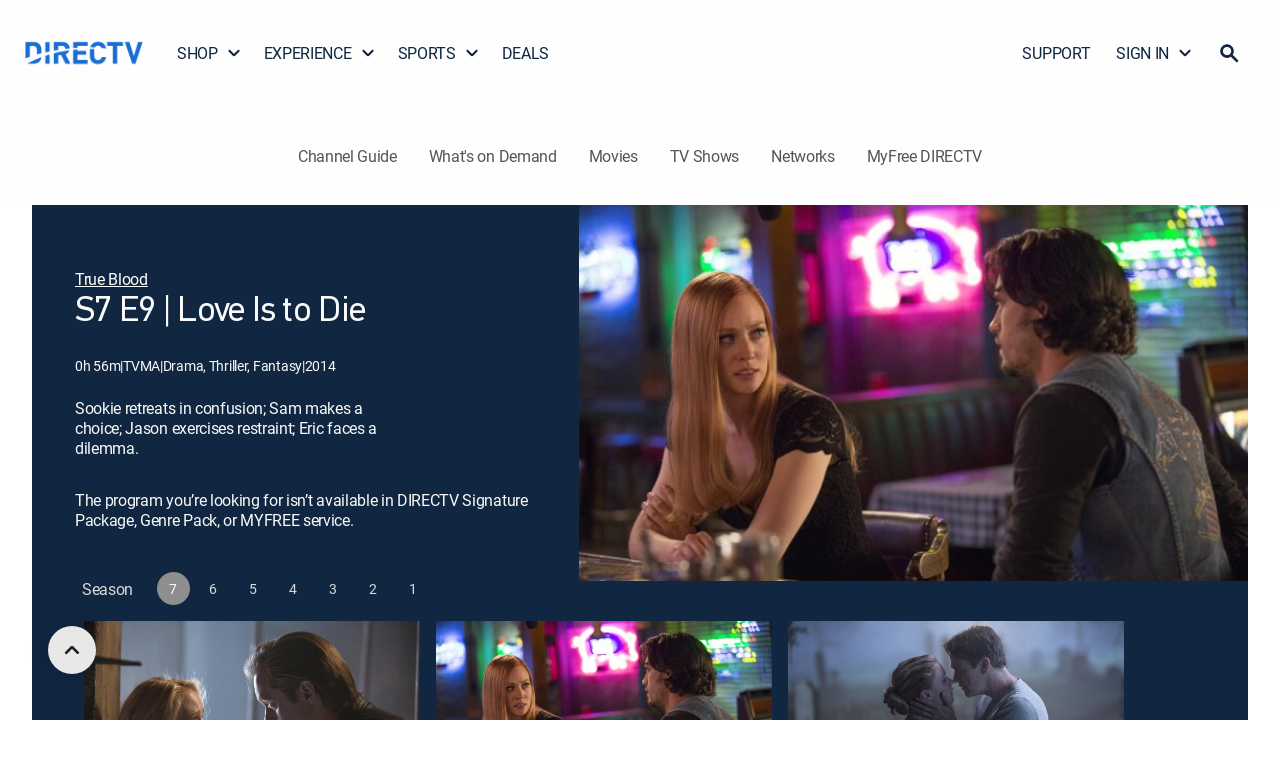

--- FILE ---
content_type: application/javascript
request_url: https://www.directv.com/0QWytp/8Hrn/vAS/iOu/dWPcfkqm/Yab1bwLuwi9kmtYOYa/U3FqJk0lAg/aE4a/WCwHBRMB
body_size: 158934
content:
(function(){if(typeof Array.prototype.entries!=='function'){Object.defineProperty(Array.prototype,'entries',{value:function(){var index=0;const array=this;return {next:function(){if(index<array.length){return {value:[index,array[index++]],done:false};}else{return {done:true};}},[Symbol.iterator]:function(){return this;}};},writable:true,configurable:true});}}());(function(){Dq();lOA();jdA();var zt=function(){return At.apply(this,[Xd,arguments]);};var E2=function(I6){if(pq["document"]["cookie"]){try{var MB=""["concat"](I6,"=");var Ok=pq["document"]["cookie"]["split"]('; ');for(var tk=0;tk<Ok["length"];tk++){var Sf=Ok[tk];if(Sf["indexOf"](MB)===0){var cc=Sf["substring"](MB["length"],Sf["length"]);if(cc["indexOf"]('~')!==-1||pq["decodeURIComponent"](cc)["indexOf"]('~')!==-1){return cc;}}}}catch(rM){return false;}}return false;};var Ox=function(Pm){return pq["unescape"](pq["encodeURIComponent"](Pm));};var ql=function(U2,Vx){return U2^Vx;};var rx=function(Ll){if(Ll===undefined||Ll==null){return 0;}var Wm=Ll["replace"](/[\w\s]/gi,'');return Wm["length"];};var fM=function(W6,Rk){return W6/Rk;};var Nm=function(g6){return -g6;};var TF=function(xc,ZO){return xc!=ZO;};var l4=function(Wf){if(Wf==null)return -1;try{var Rh=0;for(var SN=0;SN<Wf["length"];SN++){var xl=Wf["charCodeAt"](SN);if(xl<128){Rh=Rh+xl;}}return Rh;}catch(c2){return -2;}};var MO=function(){Hm=["\x61\x70\x70\x6c\x79","\x66\x72\x6f\x6d\x43\x68\x61\x72\x43\x6f\x64\x65","\x53\x74\x72\x69\x6e\x67","\x63\x68\x61\x72\x43\x6f\x64\x65\x41\x74"];};var Gh=function(){return [];};var Ql=function(xm,WO){return xm[Hm[Lc]](WO);};var Qf=function(){return At.apply(this,[cq,arguments]);};var Zl=function(Xt,cn){return Xt&cn;};var M4=function(JM,fm){return JM instanceof fm;};function Dq(){b9={};if(typeof window!==[]+[][[]]){pq=window;}else if(typeof global!=='undefined'){pq=global;}else{pq=this;}}var Pl=function(Dm,Zk){return Dm in Zk;};var tf=function(){pO=["\x6c\x65\x6e\x67\x74\x68","\x41\x72\x72\x61\x79","\x63\x6f\x6e\x73\x74\x72\x75\x63\x74\x6f\x72","\x6e\x75\x6d\x62\x65\x72"];};var Nx=function fs(Dt,th){var RM=fs;do{switch(Dt){case Hj:{z4=Kk*L6*Lc-Yk-K2;Vt=Gn+K2+q6*Lc-K4;gh=Lc-L6+Yk*q6;zx=w2*Gn+L6+EO-Yk;Dt=W9;}break;case qR:{Zs=Kk*lh+w2-Lc+K2;Bh=lh+EO*K4+L4+w2;Dt=P5;Xc=K4*Gn*Lc-Kk-q6;bf=Lc*lh*Yk*L6*w2;}break;case B1:{ss=K4*w2+Lc+EO*L4;Dt=NX;Qt=K2*lh+Gn+Yk*K4;Mx=w2-L6+q6*lh-K2;Kn=K4*L4+lh*L6+q6;jl=q6*lh*Yk+Lc+L4;Im=Gn*L4-K4+q6-Kk;}break;case PK:{NM=q6+lh+EO*L4+K4;XN=q6+K4+L4*Gn+Yk;gx=Lc+K4*lh*w2+EO;cF=Lc+Yk*lh+L4-K2;Dt=mZ;g4=Yk*q6+K4*L4+lh;}break;case l1:{px=lh*Lc*L6;qf=lh+Yk*L4*L6-Gn;rl=EO*L4+K2;l2=L4*Gn+EO+Yk;fx=q6*L4-Kk*Gn+K4;fl=K4+Kk*Gn*EO;PN=lh*EO+L4+Gn;Dt=R5;Yn=K2*Gn*Kk*Yk+w2;}break;case mj:{Ds=lh*Yk+w2+L4;Ex=K4-lh*w2+L4*q6;B6=Yk*Kk+EO*lh;lf=Lc+Yk*lh+L4;Of=L4-w2+EO*K2;Dt-=Fb;n6=Yk*lh-Lc+L4+K2;}break;case zb:{Mf=Lc+L6+q6*Yk*lh;DF=K4*Lc+lh*Gn*L6;w6=L4*K4+Gn+Kk+w2;Nk=L4+q6+Lc*Gn*K2;Ws=Yk+Gn*K4*EO*Lc;Dt-=HK;Ul=w2*lh*q6*Lc-Kk;Gm=w2*lh+q6*K2*EO;Qh=Yk-w2+K2*K4*q6;}break;case Md:{hl=K2*L4+K4+lh*w2;Dt-=ZP;tx=w2+L4*EO-q6-Gn;rk=K4*lh*w2*L6+Kk;hM=K2+Kk+q6+L4*EO;M6=Gn*EO*q6+K2+Lc;D6=Kk*L4-q6+Gn;X6=EO*Yk*lh+K4-L6;}break;case L9:{f4=EO*L4-K4-Gn*Yk;ZN=L4*Gn+lh-Lc+K4;Kf=Gn*lh*w2*Lc;Lf=L6*L4+K2*Gn;Dt+=Lp;LM=Lc-q6-L6+EO*L4;dO=Gn*L4+L6*w2+EO;}break;case bP:{Rs=Lc+L6*Kk*lh-Yk;hm=L6+w2+L4*EO+K2;Dt-=nR;Dl=L6-w2+Yk*Gn*lh;Kh=Yk-K2+L6+q6*L4;AF=L4*Kk+K2;D2=L4*K2-Gn*L6-lh;qF=K2*L4-Lc*Gn-Kk;X2=Kk*L4+K4*q6+EO;}break;case DA:{Y6=EO+L6*L4-K2*Lc;Dt=BL;k4=w2+L4*K2+q6+K4;kt=K2+L4*Gn+K4-Lc;Ax=w2-lh-EO+L4*K2;zn=q6+K4+Kk+L4*K2;}break;case Fb:{jh=K4*lh*w2-Gn+L6;Am=L4+L6*Kk*lh-w2;c4=Kk+Gn+Lc*K4*q6;bx=L4+K4+lh+K2*Lc;CM=q6*Gn*w2*L6-EO;KF=K2*L6*q6-EO+Lc;Cm=q6+K2*L4+Gn+lh;Fk=Lc*L4-K2+lh-L6;Dt=vb;}break;case Sq:{HF=Yk+w2+L6+L4*Kk;Ck=q6*L4+w2+Lc-K4;tB=Lc*Kk*K2+Gn*L4;Cx=L4*EO-K2*Lc*Gn;B4=L6*EO+lh*K2-Yk;pz=EO*q6+Lc+K2*L4;DV=Gn*lh-K4+L4+K2;rV=w2+EO*Gn*Yk*L6;Dt-=TT;}break;case wb:{Dt=S5;return SC;}break;case bj:{ng=K2*L4-K4*Gn+Lc;ZY=q6*L4+Lc-w2-EO;Kw=L4*Kk+w2-q6+lh;Dt=Ap;JW=K2*lh+K4+Yk*L4;pS=K2*q6*Yk*L6-w2;sw=K4*w2*L4-Kk;}break;case hq:{TY=Yk*L6+K4+Lc+EO;A3=q6*Lc+L6*Kk;L7=K4-w2+K2+q6;LC=K2*Yk+w2+Lc+K4;b7=Kk*Yk*Lc+K4-K2;FI=Kk*q6+K2;lz=Kk-Lc+L6*q6+lh;Dt+=tX;}break;case YP:{g0=EO*L4-q6*w2;lJ=L4*L6-K4+Kk+Gn;v0=Lc+L4-q6+lh*Gn;JC=w2*L4*EO+Yk+Lc;NI=q6*lh+Lc*L6;D0=Lc*L4-K2+EO*Gn;Dt=GP;}break;case nb:{Dt-=zX;Cz=Kk*K4*Yk+lh*Lc;sY=Lc-w2+L6*L4+q6;nv=L4+q6+Kk*Gn+K2;zg=Gn*K4+L6+L4*Kk;OY=K4+q6*w2*Gn*K2;UV=Yk+w2+L4*L6+Lc;}break;case WT:{SQ=K4*K2*q6-L4+Lc;Dt=tp;K7=Lc-Yk+K4*L4+Kk;sv=Kk*L4-q6-K4-L6;B3=L6*L4+K4+q6*Gn;}break;case n9:{Dt=ZX;lg=lh*K4*Kk-L4-Lc;cv=Yk*EO*Kk*K4-K2;Jz=L4*Kk+Gn*K4*K2;jV=Lc*Gn+L6*w2*L4;vC=L6+Yk-EO+q6*lh;fY=Kk+Gn*L4+K2-w2;}break;case bL:{Dt=C5;MS=EO*lh+w2-q6+Yk;bV=Lc*L4-Yk-q6*L6;AS=Gn*L6*lh-L4-Kk;YI=Lc*L4-L6*q6;mw=L4*Kk-q6*L6-lh;EQ=lh*K4+L4-L6;}break;case db:{s3=Kk*EO*q6;CQ=w2*K2*Yk*lh+L4;Pv=q6*L4+Yk-EO*Gn;QC=L4*Kk-EO*Yk*Lc;OC=Gn*q6+Kk*K4*EO;rS=L4*Gn-L6+q6+K2;Dt-=UT;}break;case q9:{tY=lh*EO+L4*K4*w2;WB=L6*Gn+K2*Kk*EO;KS=L6-K2*K4+L4*Kk;Dt-=q1;I3=Lc*L4-Gn-lh-K2;}break;case mb:{gr=K2*L4-Yk+K4*Gn;Dt=qT;IW=Yk+w2+L4*K2-EO;dC=L4*Kk+q6-EO+Lc;hC=w2+L4+Gn*Yk*K2;kS=K4*L4-EO+Kk;D3=Kk+K2*lh+K4+L6;}break;case wP:{GW=lh*Lc*w2-q6-EO;Q3=lh+Yk+K4*L4-q6;rI=K4*K2-Yk+Gn;Wg=w2-Lc+q6*K4;NE=L6+Gn+lh-Kk;BI=K4+q6*K2-lh+w2;Vz=Kk*w2+Gn*EO;Dt=xd;}break;case RR:{TV=Kk*K2-K4-q6-EO;PV=q6+EO+Lc+Kk*L6;XS=q6*K4-Lc-Kk+Yk;FC=Kk-Lc+Yk+Gn*lh;zJ=lh+K4+K2*Gn-L6;jE=Kk*K2*w2+q6;Dt+=DK;}break;case UZ:{Oz=Gn+q6+Yk*L6*lh;Dt=Pb;nS=K2*lh+Kk-Gn*Lc;Cg=w2+K2+EO*lh+q6;wW=K2+Lc*L6*q6*Gn;br=K4+L4*EO-w2-lh;I0=Gn+K4*Lc*lh+EO;}break;case P1:{vw.push(GY);QJ=function(kI){return fs.apply(this,[CT,arguments]);};At.apply(null,[cq,[Q3,lh]]);Dt=S5;vw.pop();}break;case Qj:{fI=EO+Yk-K4+L4*K2;nE=q6+Kk*L4+Yk+w2;Dt=rq;TC=L6+EO+Lc*L4+K2;cI=lh+Gn*L4+L6*Yk;qC=L4*L6-Lc*K2+w2;HV=Kk*L4+lh+Lc*K4;}break;case fX:{bW=L4*K2+L6*EO-K4;v7=Lc*L4-L6-w2+K2;cw=L6+K2*L4-q6-K4;Dt=T9;fW=K2*L4+Kk+EO-Lc;nQ=Yk+Lc+lh+Kk*L4;}break;case AK:{Dt-=gj;AY=L6+L4*Lc*Yk+EO;hz=L4*q6-lh*Lc-w2;qS=Yk+L4*EO+Kk+lh;wg=K4+K2+L4*Kk+w2;EC=L4*Kk+EO+lh;}break;case Up:{qV=lh*Lc*EO+K2*K4;QI=K2-L6+q6+L4*EO;Yw=L6+q6*EO*Gn;Dt-=nZ;VW=Yk*Gn*lh+q6+w2;W0=q6+Yk+lh*L6*Kk;DQ=Yk*Kk*lh+q6*K4;XI=q6*L6*Kk+L4*Gn;wJ=L6*L4+w2+q6+Gn;}break;case cb:{jg=K4+q6*Kk*EO-Yk;Dt-=IA;sz=EO+K2*L4+L6*Lc;E8=EO*lh+L4-K2-Gn;FV=K4*Kk*Gn-EO-Lc;}break;case NH:{q7=K2-Kk+Lc+K4*L4;qE=EO*lh+Kk-Gn*K4;R8=Lc*L4+q6-K2;pg=Lc+EO-L6+lh*Gn;Dt=OP;wv=Gn*K4*Lc*Kk;GE=Lc+K2*L6+L4*Yk;YV=Yk-w2+q6*Lc*EO;}break;case V5:{jJ=Yk-w2+Kk*K2*q6;QE=L6*lh*Lc-EO*w2;r3=L4*K4+EO*Kk*w2;Tw=Gn*L4+q6*Lc+w2;DC=q6*Yk*lh-Kk;Dt=lL;}break;case Lp:{Dt=YP;BS=K2+Kk+L6*K4*q6;PY=Gn*Lc*lh-Yk-K2;VS=L4*EO+K2*Gn-Yk;JQ=L6+Kk*K4*EO*Lc;d7=Kk*L4-Yk+q6+EO;TS=lh*L6*Gn-Lc+K2;Kr=K4-w2+L4*Kk;jw=K4*L4-K2-Kk;}break;case JR:{dS=Gn*w2+L4*EO+Kk;S8=EO*Gn*q6-Lc;SS=Yk+q6*Gn*K2+K4;v8=K4*Yk*Lc*EO*L6;Dt=cH;Qw=Yk+L6+Gn+K2*L4;LJ=lh+Gn*L4+K2-Yk;GC=Kk-lh+L6*L4+Lc;XJ=lh*q6*Yk-Kk-w2;}break;case xK:{KE=q6*Lc+K2*L4+w2;Dt-=hR;Tv=lh*EO+q6*Kk+L4;S7=w2+K2*q6*L6;CB=Lc+Kk+K4*lh+EO;}break;case kX:{lr=K2*Kk*Gn*w2;gI=L6*w2*EO*K2+Lc;R7=w2*q6*Kk*K2+Gn;hI=Lc+L6*EO+K2*L4;Dt+=WA;YS=w2+K2*L4+Kk-lh;n3=K2+Kk*L4+lh*Gn;G8=Gn+K4+K2*lh*Yk;}break;case IZ:{b8=q6*Gn*EO-Lc*K2;LI=L4*w2*EO+K2*Gn;Dt+=Hd;IS=L4*Gn+lh-K4*Kk;H8=Lc*lh*K2-Gn;h8=Lc*K2*w2+EO*L4;LS=K2+EO*L4-Yk-Kk;}break;case cp:{Dt-=FR;pJ=Kk*L4-lh+w2-Gn;rJ=w2+K2*Yk*lh;m3=K2+w2-Kk+L4*Gn;sW=Gn*lh+L6+L4+Lc;c7=K2*Yk*Lc*EO;}break;case M1:{dE=w2-Gn+L4*EO-K2;JJ=L6+Kk*q6*K4+K2;Q7=K4*L4-Gn;gQ=q6*L4-K2+Lc-K4;tS=K2*L4-Lc*Kk-w2;Dt=sH;OI=q6*EO*K2+L6*Gn;mV=L4*Lc+K2*Yk+K4;}break;case AL:{G7=lh+K2*L4+EO*Kk;UW=EO+Kk-Yk+K2*K4;Qv=lh*Kk+L4+q6-Lc;Dt=Rq;SB=K4*lh*Kk-q6-Yk;L0=lh*Kk*Lc+Gn*EO;}break;case jR:{pC=w2*Kk*K2-L6*EO;FJ=lh-Kk+Lc+q6+K2;U7=EO+q6+Yk*lh+w2;zr=Kk+K2*K4-Gn;Q8=K2+Lc+w2+Kk+q6;G0=Lc+Kk+EO+w2;xS=Yk*Lc*Gn-w2+Kk;Dt=Q9;TW=Yk*lh+q6-K4;}break;case Kb:{Yr=lh+EO*L4+K2+L6;Mr=Gn*Kk*q6*w2;IB=Lc*lh+K4*EO*Gn;Kv=L4*Gn-w2-lh-L6;Dt=dP;fC=L4*Kk+L6*lh;CS=L4*L6-Gn-Yk-K2;t7=Gn*L4-lh-K4-Lc;}break;case HA:{ME=Yk+L4*K2-Lc-w2;Dt=l1;WW=L4*q6-lh*Gn+Kk;Gz=Kk+q6*L4-L6*EO;gC=EO*L4+Lc*Kk*L6;}break;case p9:{nr=Yk-Gn+q6*Kk+K4;SE=q6*Kk+lh+w2-Lc;Lv=Gn+lh+L6*EO+Yk;Nr=EO+K2+Yk-w2+Gn;Z0=Gn+EO-L6+K2*Kk;z3=Yk*Gn+lh+q6*Lc;Dt-=rP;wz=K4+q6*K2-w2-EO;}break;case cH:{bw=EO*K2*Kk+L4+q6;n7=Yk-q6-L6+L4*K4;Dt=M1;Sz=lh+Kk+K4+L4*K2;w7=Lc+lh-Gn+Kk*L4;F8=L4*Gn-Yk+Kk*Lc;Ng=L4*Gn-K4*K2*L6;}break;case tT:{Dt=xK;Aw=EO*L4+Gn-K2-L6;AW=Lc+Gn*L4*w2+lh;Av=EO*L4-q6-lh-K4;T8=K4+L6*lh*Yk;pw=L4*L6-K4+w2+lh;RQ=lh+Gn+L6*L4;}break;case LK:{Dt-=L;II=K4+lh-Kk*Yk+L4;LY=L6*L4+w2;X0=Kk*L4+q6-lh*K4;BW=q6*L4-L6*Kk*w2;MV=lh*L6+K2-Gn*Yk;TJ=L6*w2+L4+EO*Lc;MW=q6*L4-EO*Kk+K4;}break;case NR:{Dt=vT;s7=K2*lh-K4-Yk;PS=w2-EO*Yk+L4*q6;bE=q6+w2+L4+K2*EO;xC=L4*K2+Yk+EO+Gn;sJ=K4*q6*Kk*Yk+lh;}break;case Gq:{W8=Lc-Kk+L4*EO-q6;IE=Kk*EO*q6+Yk;Gw=Kk*lh+q6+Gn+L4;AV=lh*K4-Lc+L4*Kk;Dt=Hq;Y3=Gn+Kk*L4+K4*Lc;CJ=q6+EO+lh+L4*Gn;}break;case lb:{xv=lh+EO*Kk*K4;Dt-=cR;HS=lh*Yk*L6+q6;kC=q6-Yk+lh*EO+Lc;lC=Gn*lh-EO+K2*Kk;TI=K4*Lc+EO*lh*w2;VC=L6*EO*q6-Gn-lh;}break;case tX:{return bg;}break;case O1:{w0=Gn*L4-Kk+EO*lh;RJ=K2*L4-Lc*EO;Dt=rH;CV=Gn*L4+w2-K2*K4;rz=lh+L4*Gn-Kk;sE=lh+L4*L6-Kk-Yk;F7=Lc+q6*K4*Kk+L4;Lr=q6*Yk*Kk*EO+K4;}break;case XL:{return Ur;}break;case fj:{j8=L4*w2*Yk+Gn+Kk;qg=Kk*lh+EO+Yk*L6;ZC=K2+L4*Yk+EO-w2;l3=L4+lh*L6-Gn*Yk;Dt-=Wj;VV=q6*lh-L4-Kk-K4;O7=K2*EO*w2*Lc+L6;Rz=lh*Gn-w2-K2;}break;case mZ:{Dt=A5;I8=L6*Kk+q6*Gn*EO;Xv=EO*Gn*K2+L4-L6;vQ=L4*q6+Yk-K4*L6;RC=Lc*lh*Kk-L6+L4;Hw=Gn*L4-Yk*w2*lh;}break;case Jd:{H0=lh*EO+L4+K2-w2;KJ=L6*EO*Lc*Gn-Yk;tW=Gn*Yk*lh-K2+L6;Zg=Gn*L4+Kk-Lc-Yk;jC=Gn-L4+q6*EO*K2;Dt=Ob;EW=L4*Kk+K2*EO+Yk;}break;case rq:{U8=K2*lh-Yk+q6+Kk;PJ=Kk*Gn*w2*K2-q6;Dt=AK;C0=lh+Gn*L4+Lc+K2;zw=Kk*L4-EO-K2-lh;hS=Gn*L4-q6*K2;pQ=Lc+q6+lh+Kk*L4;c3=L4*Kk-Yk-L6-K2;}break;case Mq:{JE=L4*Yk+L6+Lc*w2;HI=Kk+L4*Yk+Lc;Dt=fj;RS=Lc+L6*K4*q6+EO;gV=Gn*Yk+lh*Kk;}break;case Gb:{SJ=L4+lh*q6+K2-Kk;V3=EO*K4+L6*Lc*lh;OW=L4*K4+L6*Kk-Yk;Dt-=KA;zB=Gn*L4-Kk-lh-q6;Dv=Kk*Gn*K4*Lc+w2;cW=Yk-K4*Gn+EO*L4;fv=Gn*L4-Kk+K2*EO;ES=L4*Yk-Lc+EO*lh;}break;case V:{b0=EO*L4+q6*L6+Lc;hr=Yk*EO*K4+Gn*Kk;UE=L4-L6*w2-Kk+lh;sr=L4+lh-Kk-EO+K4;ZJ=Yk*K4*Gn*Lc;xg=Yk-L4+lh*Lc*K4;hJ=Gn*K2*q6-EO*K4;Dt=LK;SW=L6+lh-Gn-K4+L4;}break;case mH:{k0=Gn*Kk*Yk*EO+K2;l7=L6+q6+L4*Gn-K4;A7=L4*L6+EO*Gn-Yk;Dt+=Eq;Cv=lh*K2+L4+w2+L6;jW=q6*K2*K4+L6+Yk;t8=w2*L4*K2-Gn*Lc;}break;case WR:{Tr=K2-q6+Kk+K4*L4;nJ=K4*Lc*lh-Gn+K2;kg=Gn*lh*Lc+Kk*Yk;nz=EO-L6+Gn*lh*Yk;IC=w2*K4*L4+Kk+q6;DW=Lc*L4+lh*K4-w2;YQ=EO*L4+Gn-lh+Lc;Dt+=hL;}break;case tp:{EI=Yk-q6+L4*Gn-K2;F3=EO*L4-q6-K2-Yk;Z8=L4*q6-Gn-K2-lh;Dt=mH;cE=L6*L4+K4;mQ=lh*Yk*q6-K4*EO;IV=L4*Gn+lh+EO+K4;}break;case zL:{M3=EO*w2+lh*Lc*K2;Bw=Kk*Gn*K2-Lc-Yk;MC=L4*Kk-Gn+Lc*lh;Dt=bj;kJ=Kk*q6*EO*Yk-w2;}break;case dZ:{Tg=lh*q6-Lc*K2-K4;Jr=L6+EO*K4+L4;bY=Lc*K2*K4+L6+EO;Dt=MH;tg=EO*lh+w2+Lc*Yk;N3=Gn*L4-Kk-Yk*K4;zI=q6*L4-lh*Lc;ZW=K2*L6*EO*Yk;vE=q6*EO*Lc*L6-Kk;}break;case Wp:{if(dg(YJ,DI.length)){do{var qW=Ql(DI,YJ);var Iz=Ql(Qf.SX,Cw++);SC+=bv(hb,[Zl(r0(Zl(qW,Iz)),SV(qW,Iz))]);YJ++;}while(dg(YJ,DI.length));}Dt=wb;}break;case zq:{OE=q6*Kk*K2+K4+L4;Sr=Kk*q6+EO+L4*K2;Qg=K4+EO-lh+Gn*L4;Y0=L4*K2+L6-Kk*EO;pv=Kk*K2*Gn+q6-w2;Dt=S5;}break;case S:{Jv=Gn*EO*Kk+q6-w2;zS=Kk-L4+EO*L6*lh;Dt=Op;wC=EO*Yk*lh+Kk-L6;l8=Kk+lh*Yk*Lc*L6;d0=Lc+q6+lh*L6*Gn;Hv=w2*L4*K4-Kk*L6;Sg=Kk*L6+K2*L4+w2;}break;case Ap:{LW=K2+L6*L4+K4;WI=L6+Lc+lh*EO*Yk;fJ=L4*EO-lh*L6+K4;US=L4*EO*w2-Gn-q6;kY=w2+Gn*L4-lh*K4;Dt=PL;Lw=L6-Kk+K2*L4-q6;xI=Yk+Gn+K4*EO*q6;mY=lh+Gn-L6+K2*L4;}break;case KK:{AI=lh*EO*w2-K4*Yk;gw=Yk+Lc*w2*q6*lh;Dt=bL;P3=L4+K4*lh-q6;FY=Gn+Kk*L6*q6+K2;}break;case BL:{LE=EO+Gn*q6*K4+L4;EB=Kk*w2*Gn+lh*K2;xE=L6-Yk+L4*K4-lh;v3=K2*L4+q6+Kk+EO;Dt+=tR;bJ=Gn*lh*L6+q6;ww=L4*EO+L6*w2*lh;k3=L4*EO-Lc+Kk+lh;}break;case jp:{Dt=IZ;Iv=Yk*K2+Kk+EO*L4;vv=Gn*L4-K4-lh-w2;t3=lh*q6+L4+Gn+L6;E0=Lc*lh*q6-K2*K4;NQ=lh+L4*EO-K2+q6;}break;case R5:{Nv=L4*w2*K4-Lc-q6;QQ=L4*w2*K2+Kk+Yk;Dt+=cA;zQ=w2*Kk*L4+Gn*Yk;L8=EO+Kk+K2+Gn*L4;DJ=w2-Kk*Lc+L4*K2;tv=L4*L6-Lc*K4;}break;case Q9:{R3=Lc*Kk+Gn*q6-K2;vr=lh+Kk+L6*K2+Lc;pY=Lc+q6+K4+EO+Yk;Zz=Gn*K2*w2+L6+K4;A0=q6-Lc+lh-Gn+w2;s8=K2*Lc+Gn*L6;CI=w2*K2*Kk-q6+Yk;Dt=RR;D7=lh+Yk*K4*w2-Kk;}break;case Rb:{Dt=S5;var UI=th[B5];Qf=function(hg,qz){return fs.apply(this,[B5,arguments]);};return QJ(UI);}break;case mK:{QW=lh+EO*K2-q6+L4;Dt=V5;K8=Gn*EO+lh*q6;BV=K2+lh*Gn-EO-L6;jv=L4*Kk-K4-EO-lh;tw=K2+EO*lh-Gn+L4;n8=w2+L4*EO-Yk+lh;}break;case EZ:{mC=w2*L4*EO+K4*K2;r7=L6*Lc+lh+q6*Kk;Jg=Lc+K4*K2*q6;DE=Gn+Lc*w2+L4+Yk;Dt=Aq;Eg=K4*lh+Kk+Gn+L4;Uw=K2*w2*q6*Gn-Yk;}break;case Hq:{Dt=zL;jr=K2*lh+Lc-L6*w2;Ug=L6*lh-Lc+L4*Kk;Hz=Gn*Kk+L4*L6+K4;GS=Yk*EO*lh-q6;gJ=Kk*Gn+Yk*q6*lh;JI=lh*Kk*w2*K4;mJ=EO*L4-K2;Yg=EO*L4-L6*K2+K4;}break;case Qb:{Dz=K4+Kk*K2+lh*w2;cC=lh-w2-EO+Gn*q6;Hg=Lc*lh*Yk+w2+K2;Dt=P;vJ=K2-q6*w2+lh*Lc;}break;case cR:{zW=L6*L4-Lc-K2*EO;hw=L4+q6*Kk+w2-Lc;Dt+=kp;KC=L4+EO*Gn;Fg=K4*Kk*EO-L6+L4;mE=L4*L6-K2-Lc+Gn;Lz=Lc*w2+L4+EO*lh;bS=K4*L6*lh+w2-Kk;}break;case A5:{Dt=Ab;V7=Yk+K2*Kk*L6-w2;DB=EO*q6*Gn-L4-K4;sC=q6+Gn*EO*Lc*K4;c8=K2+K4+Kk*q6*Gn;N0=lh*EO-K4+Gn*w2;B7=Kk+q6+L4*K4+Lc;}break;case Rd:{Dt-=Xq;NJ=lh+EO*L4+Kk+K4;Ww=L4*EO+K4+q6+w2;HJ=q6+L6+K2*L4+K4;tJ=q6+L4+Kk*EO-w2;rE=lh*Yk*EO-q6+Lc;}break;case NL:{Og=Gn*lh+L4*Yk+EO;Dt+=U5;YE=Gn*q6*K2+lh;xz=Yk+q6*K2*EO-lh;nw=L6+Lc+EO*Gn*K2;}break;case fp:{gv=L6-K4+Lc+q6*lh;vV=L4*L6+Gn+lh-q6;kE=lh*EO+Kk+q6+L4;Fz=Lc+EO*L4;J8=K2-lh-Yk+L4*K4;Dt-=dp;OV=q6+L4*Kk-Gn;pE=Lc*Kk*lh-EO;NS=K4*Yk*EO*Gn-L6;}break;case bq:{q6=K4+K2-Gn+Lc;lh=Yk+Lc*Gn+q6;Dt=f5;L4=L6+lh*w2+Gn*K2;EO=Kk+K4-Gn+L6*w2;Lg=Gn*L4-w2-K4-EO;fS=+[];NW=EO*Yk;}break;case NX:{K0=EO*L4-Lc*K4+w2;Pr=QC+N8+Pg-zv-xr+VI;Dt=E5;B8=K4*L4-EO*Yk;x3=K2*L6+K4*L4-q6;PC=Yk+lh-Lc+Kk*L4;HC=L4*Lc+L6+K4*K2;}break;case P5:{p3=L4-EO+lh*Yk+Kk;X3=Gn-w2-L6+Kk*L4;Dt=sA;N7=Kk*L4+Gn+q6;gE=L4*Gn+EO+Lc-K4;Yz=EO*Kk-L6+K4*L4;CE=w2+Lc+Yk*lh*q6;g7=lh+Gn*L4+q6;c0=L4*Kk-lh*K4-K2;}break;case sA:{tE=Lc*EO+Yk+L4*Gn;Dt+=NL;YW=Lc-Gn+lh*EO-w2;fg=lh*K4+Yk+L4*Gn;Pw=Kk-K2+EO*L4;Ir=EO*Kk*Lc+L6+K4;OJ=K2+L4*Gn-Yk*Kk;}break;case lL:{UB=q6*K2*EO+Gn-Kk;V8=K2-Gn+L4*Kk-L6;xV=lh+L4*L6+Gn+Lc;Dt-=HR;sV=Kk*L4-lh-EO-L6;OQ=lh*w2*q6;xY=K2*q6*Lc*Yk+lh;}break;case n1:{p7=Gn*K2-L4+q6*lh;fz=lh*K2+L6+Kk;Mz=Kk+K2+lh+L4*L6;Gv=L6+EO-lh+L4*Gn;RW=K4*L4-EO+Gn+w2;Dt+=d9;NV=K2+L4+Lc+lh;VE=L4*K2-L6-K4*Yk;hv=q6*Yk*w2*lh+L4;}break;case zj:{Dt=J1;W7=K2*L6*q6*w2-Yk;vB=K4*Gn*q6-lh-EO;pI=L6+EO*w2*K4*q6;Yv=Gn+w2-Kk+L4*K2;JS=L4*L6*Yk-EO*K2;}break;case dp:{XY=Lc*Kk+L4+K2-q6;B0=L4*Gn+lh-K4+Kk;Dt=cR;rC=Lc+L6*w2*lh*Kk;C8=w2+L4+Gn*Lc-L6;I7=lh-Gn+L4+Yk-K2;Wr=Yk*L4-Gn+EO-lh;}break;case U9:{Dt=O1;zC=L4*L6-K4+Yk*K2;wQ=L4*EO-K4*K2;lW=lh*EO+Kk*L4-K2;Bz=Lc*K2*lh+w2;zV=Yk+lh*Kk*Lc-L4;Xw=L4*K4-EO+Gn-q6;n0=Yk-Lc+EO+L6*L4;}break;case lp:{rw=L4*EO-Kk-K2-K4;N8=w2+q6*Lc*L6+lh;AE=lh+Kk*EO*K2+Yk;Dt=jq;P7=Yk+K4*EO*L6-Gn;Nz=K4-Lc+EO*L4;FE=EO*K4*Yk+lh*q6;}break;case cT:{cz=EO*q6*Gn+Lc*w2;dJ=K2+Kk*K4+lh*q6;Ig=L6*K4*lh-EO*Lc;Zw=K4*lh*L6+q6-Yk;hV=L6*w2*L4-Lc-EO;Dt=db;GJ=Gn*lh-q6+w2+L4;Sv=EO*L4-L6*Kk;}break;case Ab:{MI=Lc*lh*q6*w2-L6;r8=L6*L4-w2+Lc*EO;Dt-=g9;j7=q6*K4*Lc;Ag=w2-L6*Gn+EO*L4;mS=Lc*Kk+L4+lh;ZE=q6+L4+Yk+EO*K4;}break;case OP:{Dt=HH;LV=w2+lh+L4*Yk+K2;XE=Kk*EO+Yk*L4-L6;UQ=q6*EO+lh*w2*K4;Vr=L6*K2*Gn-w2-K4;lS=Kk*L6+lh*Gn-EO;jY=lh+K2*q6*EO+w2;kw=lh*Kk*K4-Lc*w2;}break;case F1:{BQ=Gn+Lc*L4+K2;lv=K2*L6*Yk*q6+K4;dI=L6-q6+Lc*Kk*lh;nC=K2*L4-EO+lh-Lc;ZV=q6*L4-L6*lh-Lc;Hr=Gn-lh+L4*K2+Kk;vS=w2+K4+K2*L4+Lc;Dt-=Gq;qJ=L4*K2-lh+q6;}break;case sj:{RE=Kk+EO*K4*K2-q6;EJ=q6+L6+K2+Kk+L4;tC=Yk*L4*Lc-K4-lh;QS=Gn+L4-q6+lh;Dt=E9;K3=Kk+q6*Yk+K4+L4;wV=L4*Kk-Gn-L6-q6;g3=K2*L4-Kk+EO*Lc;}break;case F:{Wz=EO*K4*q6*w2-L4;Dt-=N5;p8=L4*EO-K2*K4-Kk;PQ=w2-Gn+K4*EO*q6;wr=K4*L6*lh;ZI=w2+L4*K4+lh;lI=q6*Gn*K2+lh-Kk;WJ=K2*Kk*EO-Gn+Lc;Dw=lh*K2*Yk-L6-q6;}break;case UA:{T0=q6*L6*Kk+K2-Gn;wI=K4*Lc+Yk*Gn*lh;W3=q6+Kk*K2+K4*Gn;Xg=K4*L4-Gn*L6*Yk;Dt+=DT;Jw=L6+K4*lh+K2-EO;H3=Lc*Kk+K2*K4*q6;}break;case T9:{VJ=K2*Yk*EO*L6-K4;Dt=qq;z7=q6*lh-Yk-w2+L4;p0=L6*L4+Gn*lh-EO;Z3=lh*q6*Lc-Gn-Kk;vW=lh*q6+EO+L4*K4;wB=q6*K4+K2*L4+Lc;}break;case BK:{var XW=th[B5];Dt=S5;MQ.jZ=fs(pZ,[XW]);while(dg(MQ.jZ.length,T5))MQ.jZ+=MQ.jZ;}break;case xd:{Er=q6-Yk+Gn+EO+lh;Dt+=gT;z0=Yk*EO*Kk;Ar=Yk+Lc*q6+lh-Gn;gz=w2*Kk-Yk+lh+K4;NC=Lc+Yk*q6*L6*w2;nY=K2*q6*w2-Lc*Yk;}break;case vb:{Dt=q9;HE=L4*K2-lh+q6-Yk;RV=K4-q6+L4*L6+Lc;FS=Kk*L4-Gn-Lc*K4;lV=L4*EO+q6*K4+Gn;}break;case HL:{gg=Kk*L4-K4+q6*EO;Dg=q6*lh+L4*Kk-Yk;PW=w2*EO*lh+L4*Gn;WC=K2*EO*Kk-K4+q6;Dt-=XR;}break;case Rq:{Br=q6*K4*K2-lh-w2;Uv=L4*EO-Kk-Gn-K4;gW=EO*K4+Lc*lh*Gn;XQ=L6+Kk+q6*EO*K2;xW=Gn*EO+K4+K2*L4;Ew=Lc*Gn*lh+L6+q6;Wv=q6+lh+K4*L4+EO;Dt-=XT;}break;case l5:{Vw=K4*lh*Lc;fV=w2*K2*lh-K4+L4;mI=Lc*K4*Kk*EO+L4;HW=K2*L4+Kk+lh+EO;Dt=NL;Qz=w2-Gn+q6*lh-K4;fQ=EO*Yk*lh-Kk-L4;}break;case UT:{kV=L6*L4+Gn-lh+q6;mW=K2*L4+Kk*Yk*L6;Rr=K4+Yk*L4*L6+Kk;Dt-=Nb;AQ=lh-Gn+Kk*L4*w2;Cr=Gn*L4-EO-K2+K4;}break;case Gd:{x8=lh-Yk+EO*L4-K2;m0=Kk*Lc-w2+L6*L4;ZQ=Yk*w2+q6*K4*Gn;hQ=w2+Gn*L6*EO;Dt=sZ;j3=Lc+q6+Kk+lh*EO;T7=L4*Yk+lh-Gn;}break;case RL:{Rw=Gn+K4*q6*Yk;dv=L4+K4+w2+Yk;GI=lh*Lc-L6+K4+K2;Ov=EO-Kk+lh*Lc+K2;jz=L4-Kk+K2+Yk*L6;b3=Gn-EO+Lc*K4+L4;V0=w2*EO*K2+lh+q6;kW=K2*L4-K4*Gn+L6;Dt+=wZ;}break;case H9:{Dt=S5;return XC;}break;case R:{xJ=Kk*K2+lh*Yk*EO;HQ=q6*K2+Yk-Gn+EO;IQ=K4*Kk*w2*lh+q6;QV=lh*Lc-Gn+K2-Kk;Ev=lh*q6-Gn+L6*K2;Dt-=L9;kQ=q6*EO*K4-K2;}break;case C5:{X8=Lc+EO*lh-Kk+w2;Gg=EO+L4*Lc-K4*K2;hE=Gn+lh*K2-K4*EO;Bv=Kk+lh*EO+Yk-Gn;Dt+=DR;PE=Kk-Lc+Yk*lh*L6;sg=Gn+EO*lh+Lc-Kk;Y7=q6*L4+Lc-lh+K2;}break;case dP:{Az=lh*Lc*q6-K2-EO;sQ=Kk*K4*lh+Lc;Dt-=gH;bI=K2*lh*w2+q6*EO;mz=L4+L6-Lc+lh*EO;}break;case fR:{J0=lh+Kk+Gn*L4;f7=Gn-Yk+q6+K4*L4;Qr=L4*K2+L6-Gn;Dt-=rX;P8=Lc+L4*K2+q6-w2;CC=w2-L6+lh*Gn*Yk;mg=L4-Kk+lh*EO-L6;f8=L4*K4+Kk-EO+w2;dW=lh*Lc*K2+L4+L6;}break;case FA:{var pr=th[B5];Dt=XL;var Ur=gB([],[]);var tr=jS(pr.length,w2);if(lY(tr,fS)){do{Ur+=pr[tr];tr--;}while(lY(tr,fS));}}break;case E9:{DS=L4+EO*Lc+Gn+w2;Dt+=MX;GV=L6+q6*Gn*EO+K4;Iw=L6-Kk+L4+lh+Yk;rr=L6+Kk*lh-EO+K2;nW=L6*lh*w2+Yk;QB=Lc*q6*Yk*Gn-K4;EE=Lc*lh+w2+K4*Gn;}break;case ZH:{Dt=jK;gS=lh*K2-Lc+w2;cg=L4+K2*w2*L6;Kz=EO*lh*L6-L4;cJ=L6*lh+Yk-K4+EO;TQ=Yk+Kk+L4+lh-Lc;KQ=w2-EO+L4*Gn-Yk;GQ=L4*Yk*Lc+Gn-Kk;}break;case QH:{HY=Lc*L4+EO*Kk+Yk;Q0=L6*lh*K4+K2*Lc;Dt+=SZ;P0=L4*K4-q6*Lc-EO;IJ=EO*L4+lh+Gn*q6;l0=Lc*EO*K4*Kk;BJ=L4*K2-EO-Yk*Gn;}break;case P:{qr=Kk-Gn-EO+L4+q6;D8=Gn*L4-Lc-K4*L6;dV=q6+Kk*EO*Yk-L6;O0=Kk+Gn+K2*q6;Dr=Lc*K4*K2*w2*L6;bC=Gn+L4+Yk-K4;Mg=K4*L4-Yk-Gn+lh;R0=L4*L6+Gn+lh-K4;Dt-=bX;}break;case PL:{Dt+=h9;lw=L4*EO+Gn-q6-w2;S0=L4*Lc+K2*L6-lh;TE=Kk*q6*L6+L4;bQ=Lc*Yk+L4*Gn-EO;}break;case Ob:{g8=q6*K2+K4*L4-w2;Rg=Yk*EO*lh+Gn-L6;Dt=HA;x7=L4*w2*Lc+Yk-K4;zz=q6*L4-K4*Yk*Lc;}break;case MK:{pV=K4+Yk+Gn*q6*EO;vg=L4*Kk*w2-Gn;f3=Gn+q6+L4*K4+Kk;Dt+=x1;VI=L4*Kk-L6-Gn-Yk;AJ=lh-Kk+q6+Gn*L4;XV=q6+lh+L4*K2-w2;}break;case A9:{Sw=EO+lh+K4*L6*Gn;AC=Yk-K4+Kk*q6*Lc;rQ=L4*Kk-Yk-lh-Gn;dQ=Gn+EO*L4-lh-L6;fE=Yk+Lc+L6*L4-Kk;sS=L6*L4-Yk*K4*Lc;Dt+=MH;}break;case Oj:{Tz=q6+L6+L4*Kk+lh;RI=L4*K2-q6-Kk-lh;mr=w2-K2+q6*L4+L6;Dt=UT;tI=q6*Lc*lh-K4*Gn;}break;case HH:{FQ=L4*EO+lh*Yk*w2;rW=lh*Gn+K2+Yk*L6;Dt-=tZ;cS=K4+EO*Kk*Lc+L4;k8=Kk+L6+EO*Lc*q6;Vv=K4*L4-Kk*EO-lh;KW=q6+Kk+K4+Gn*lh;M0=L4*Lc-Gn-EO*K4;}break;case GP:{nV=L4+Kk*L6+K2*Gn;Gr=lh*K2-L4+q6-Kk;Dt-=mb;Or=L4*q6+w2-K2-L6;qv=lh*q6-L4+EO-K2;vI=Kk+Gn*lh*L6-w2;cV=K4*Yk*w2+q6*Gn;}break;case Ej:{rB=K4*q6-w2+K2*L4;C3=Lc*L4+L6*Yk;Dt-=mX;M7=EO-Kk+Gn*lh+L4;O8=w2*Lc*L4-Yk+lh;qQ=q6*Yk*lh-EO*w2;H7=q6*K4*Kk-Lc+K2;}break;case Pb:{U3=Lc*L6+lh*q6+K2;Fv=L4*EO+lh+Gn-K2;dz=lh+w2+Gn*L6*K2;BE=L4*Lc-Gn+L6-q6;Pg=K4*L4-K2+w2;dY=Gn*L4+q6*Kk-Yk;Dt+=WR;}break;case jH:{f0=Lc*Gn-K4+L6+L4;q3=Kk*L6*lh+q6*K2;Bg=K4*Lc*w2+Kk+L4;Dt-=AA;J3=L4*Lc*Yk+lh*EO;bz=Gn-q6*K2+L4*Kk;d8=Gn*L4+EO;}break;case sZ:{fw=q6*L4+Lc-Gn*lh;q0=K2*lh-Kk+w2+Yk;UC=lh-L6*Yk+K2*Gn;Dt=Qb;k7=Yk*L4-Gn+lh*Lc;LQ=EO*L4+Gn+Kk+q6;KI=Yk*Kk*Gn+K2-Lc;}break;case T1:{dw=q6+EO*K4+L4*Gn;Xr=K2*L4-K4-L6*Kk;C7=Kk*L4+Yk+K2+EO;E7=EO*K2*Gn+lh+Kk;CW=L4*EO-Yk+Kk*q6;cr=EO*lh*Yk-Gn*Kk;Dt=F;WS=L6*w2*L4*Yk;T3=lh*K4+q6*EO*K2;}break;case qq:{ZS=Kk*EO*q6+L4-K4;sI=lh*Gn+Kk*q6*Lc;Kg=Lc+L4*Kk+Gn+lh;Dt=Sq;xw=L4*Kk-K4-Lc*K2;Mv=K4-K2+lh*Lc*EO;YC=lh*Lc+L4*EO-K4;}break;case cA:{nI=L6*K4+K2+L4*EO;zE=K2*L6*Gn-Lc*q6;fr=Yk*L4+lh-q6;G3=L4-EO+L6*lh*w2;qI=L4*K2+lh-Kk-L6;Dt=Md;}break;case lK:{pW=Lc+L4*K4*w2-lh;Dt+=P9;NY=K2-w2+Kk*L4;E3=w2+q6*Gn+L4*Kk;Uz=L4*EO+Kk*K2-Yk;KY=w2+Gn*lh*Yk-L4;}break;case rH:{UJ=L4*K4+K2*Kk-EO;lE=lh*K2-w2-Yk+EO;YB=L4*Lc-Kk+lh+q6;wE=lh+Yk+EO*L4;Dt+=WT;kv=K4+lh*w2+Gn*L4;Mw=L4*EO+Kk+L6-Lc;}break;case jq:{X7=K2*lh*Lc+L6-K4;MJ=Gn*L4-L6+EO*K2;U0=q6*L4+w2-K4*Yk;VQ=Kk+Yk*lh*w2*L6;Dt+=CK;qw=EO+q6*Kk*Gn+L4;S3=Gn+K2*K4*L6+Lc;Vg=w2+K2*L6*EO;}break;case jK:{Dt=dZ;A8=Yk+L4*K2+lh+EO;rg=q6+L4*EO+K2-Yk;WQ=w2*lh*L6+q6-Lc;RY=w2*Gn+L4*EO-lh;m7=EO*Yk*K2-L6;vz=EO*K2+Gn*q6*w2;}break;case SP:{Dt=zb;xQ=Kk*w2*L4-Lc*q6;FW=Yk*lh+K4+K2*L4;Rv=q6*lh+Yk*Gn;L3=Yk*q6*L6*Gn;z8=K2*Kk*q6-lh-Lc;Zr=L6+Gn*L4-Kk-lh;}break;case ZX:{kr=Yk+lh+Gn*L4+K2;dr=w2+Yk+EO*L4+K2;Ez=Yk*K2*Kk*q6-L4;O3=EO+K4+K2+L4*Gn;Fw=L4+lh*K4*L6+w2;Dt=L9;qY=q6*EO*Lc*L6+Gn;}break;case QA:{Pz=L4*K4-lh-L6+K2;rv=EO+L6+lh+L4*K4;mv=Kk*Lc-K4+L4*Gn;tQ=EO*Yk+L6+lh*K2;Dt+=hp;}break;case XX:{WV=K2*L4+Kk*w2+EO;Dt+=M5;hW=Yk*L4-w2+EO+lh;J7=L4*Gn-lh*q6-Kk;KV=EO-Lc-q6+L4*Gn;}break;case BX:{tV=K2+L6+Kk+L4*EO;Zv=L4+EO*q6*Lc+Kk;Dt+=U9;WE=Yk*EO+L6*K4*lh;F0=q6*Yk*lh-L6-Gn;M8=lh+K4*K2*q6+Gn;Fr=q6*K2*EO-Gn*K4;jI=L6+K2*q6*K4-Yk;}break;case kb:{lQ=L4*q6-lh*Lc+Kk;JV=Gn*L4-EO+Kk-Yk;SI=lh+Yk+Gn*L6*K4;EV=q6+EO*w2*Lc*Gn;kz=q6*K2*Yk-Kk+K4;m8=lh+q6*L6+L4+Gn;w3=w2*K2*Yk+Kk*L4;Dt=tT;}break;case Fq:{j0=Gn-q6+K2*L4-w2;Xz=Kk+EO*K2*L6*Lc;cQ=K4*K2*q6;Dt=Up;Z7=L4*q6-Yk-K4*lh;BC=q6+Kk*K4*Gn*Lc;q8=lh*K2+q6*Gn+EO;wS=L6+Lc-lh+L4*Kk;OS=Gn+L4+Kk*K2*EO;}break;case wZ:{x0=K2*Lc+EO*L4-Kk;Dt+=zX;Ow=L4*Gn+Kk*q6-w2;Nw=EO*L4+Kk*K2+K4;Y8=q6*K2*w2*EO-Yk;}break;case IX:{jQ=Lc-w2+Yk*lh;L5K=lh-Yk+K2+K4*Gn;zZK=lh-Yk*L6+K2*K4;LZK=lh+q6*L6;S5K=lh+L6*K4-Yk+EO;Dt-=nd;}break;case pK:{djK=q6+Yk*lh*EO;CqK=q6+Lc*Kk+EO*L4;K1K=Kk*Gn+lh*Lc*L6;bRK=Yk*K4*EO*q6-L4;A9K=lh*L6*Kk-Yk*Gn;XbK=L4*K2-EO+Yk-w2;Dt=WR;OZK=lh*K2+Yk+L4*K4;zv=Gn-Kk*w2+K4*L4;}break;case pb:{dqK=L4*Lc-Gn*q6;l5K=L6*K4*Yk*Kk-K2;ID=L6*w2-Lc+lh*Gn;Dt=NH;CGK=w2+K2+Gn*lh-EO;KqK=L6*EO*w2*Gn+q6;}break;case D9:{Dt=zj;m9K=Gn+L4*EO+Yk+w2;HKK=Kk+L6*Gn*lh-L4;zKK=Kk*q6+K4+L4*Gn;fAK=Gn+L6-lh+L4*K4;SbK=q6*Yk+L4*Lc+Kk;dD=Gn-Yk+EO+lh*q6;QPK=w2+Yk*Kk+K4*L4;}break;case UR:{zAK=Yk*L4-K2+q6-w2;LLK=lh*L6+Gn*q6;Dt=Mq;hXK=K2*w2-K4+L4*Yk;NjK=EO+lh*Kk;}break;case MH:{xr=Kk-K4+L4+q6*lh;qD=L4+Kk*w2+q6*L6;Dt-=jT;EU=q6*K2*Gn-K4;BKK=q6*EO+lh+Gn*K4;GqK=L4*Kk-L6*w2;VHK=EO*q6*Lc+K2-L4;}break;case Op:{t9K=Lc*K4+K2*Kk*Gn;ZGK=K4*Yk+K2*L4-Kk;nHK=K2*L4-Yk+EO*w2;vPK=lh*K4*Yk+K2*Lc;Dt=JR;}break;case OH:{BPK=EO*L4+w2-L6*lh;GZK=EO*Kk+L6+K2*L4;dpK=EO*L4+Kk*K2;lqK=K2+Lc+L4*K4-L6;Dt-=g1;GXK=L6+Yk*Lc+K2*L4;L9K=K2-Gn+L4*Kk-EO;WU=L6*L4-lh-K4;}break;case f5:{rU=w2+lh+q6*K4-Yk;XU=L6*lh+K4+K2-Lc;mbK=EO+L6;qGK=lh*Yk*w2+Kk-K4;DLK=EO*K4+w2+Yk-Gn;JpK=q6+Yk+EO-K4;KXK=w2*Lc+Yk*L6;Dt=Hj;}break;case sH:{pbK=Gn-Lc+K4*L4+EO;xZK=L4*Lc+lh-K4+Kk;FqK=Lc*Gn*K2*L6*w2;OHK=EO*L6+q6*lh-Yk;kKK=L4*Gn-lh+K4+Kk;sjK=lh*L6+K2+L4*EO;Dt=Kb;}break;case qT:{LKK=L4+Lc+Gn*Yk*lh;Dt=cb;UAK=K2*q6*Kk*w2-Lc;dGK=L4*Kk+Yk*q6+w2;xU=L4*EO+K4*q6-Lc;CRK=w2+K2*Gn+L6*lh;wRK=L4+Kk*q6+lh+L6;TPK=Yk*L4+Kk+w2-K2;GHK=K4*L4-L6+q6-Lc;}break;case vT:{Dt+=xL;KGK=K4*q6*Gn+lh;p5K=Kk-Lc+q6+L4;dPK=L4-Lc+Yk*Gn*q6;FbK=w2*EO+L6+L4-Kk;tKK=L4*Kk*Yk-Gn*lh;ZpK=L4-q6+Yk+lh-K2;CbK=lh-Kk-Lc+K2*Gn;}break;case ZL:{AHK=Gn+Yk+EO+K2;JjK=K2+Gn+lh-EO-w2;mZK=Lc*q6;WKK=Lc*EO+L6*Kk+K4;Dt=wP;VY=Lc+Kk+EO*Gn+w2;kqK=Gn-Yk+Kk*q6*Lc;GY=K2+L4*K4;}break;case Pd:{lpK=L4*Gn+K4-lh;v5K=Kk*EO*q6-w2;vqK=L6*L4-Gn+Yk-K4;jZK=Yk+EO*L4-w2+K4;Dt=mj;d1K=q6*Kk*K2-w2-Gn;qZK=Gn*EO+q6+K4*L4;J5K=q6+EO*Lc+lh*L6;}break;case E5:{DRK=K4*L4-L6+Lc-EO;XLK=K2+L4*K4+q6*L6;SXK=w2-q6*Yk+L4*K4;vbK=lh+L4*Gn+EO+w2;YU=Yk-L4+K2*Kk*q6;RLK=q6*lh*Yk-Gn-K2;qbK=Kk*L4-Gn-L6+q6;Dt-=XP;}break;case XA:{bZK=L4+L6+EO*q6*w2;xPK=Kk*lh-K4+Yk-K2;Dt+=MT;hY=Kk*lh*w2-Gn-Lc;IHK=lh*K4*w2+Lc*EO;z9K=L4-Kk-Yk+Lc*lh;M9K=Kk*lh-EO-w2+Lc;wD=EO+L4*Yk-Lc*K4;LbK=K4+K2+Kk*Lc*q6;}break;case J1:{rRK=Lc-Kk+Yk*K2*lh;tbK=L6-K2*Lc+Kk*L4;Dt=S;AqK=Kk*q6*Gn+K2-L4;DZK=L4*w2*Kk+Yk-q6;rY=Gn+Lc*L6*EO*Kk;YAK=lh*Kk*K4+K2-w2;}break;case x5:{Dt+=PL;vw.push(p7);pKK=function(xKK){return fs.apply(this,[SR,arguments]);};YXK.call(null,BK,[JpK,fz]);vw.pop();}break;case W9:{S9K=lh-K2+EO+Gn-L6;qLK=K4-Lc+Kk+q6+lh;tGK=K2+q6+L6-Yk;DqK=Gn*w2+L6*Lc-K4;EGK=EO+Kk+w2-Yk;XKK=q6+Yk+lh+Lc-K2;FHK=Yk*q6-Gn+Lc+L6;MLK=L6*Gn+EO+q6+Kk;Dt=hq;}break;case Aq:{vjK=lh+EO+L4;I5K=lh*K2-Yk*Kk;Dt-=w;G1K=K2*lh+L4+Lc;GjK=w2*q6*K2+Kk*lh;GU=Kk+L6*Lc*q6*EO;NU=Gn*Kk+lh*L6-w2;}break;case pZ:{Dt=H9;var kbK=th[B5];var XC=gB([],[]);var R1K=jS(kbK.length,w2);while(lY(R1K,fS)){XC+=kbK[R1K];R1K--;}}break;case dj:{w2=+ ! ![];Dt=bq;Yk=w2+w2;Lc=w2+Yk;L6=Yk-w2+Lc;K4=L6+Lc*w2-Yk;Kk=K4+L6-Lc;Gn=Kk+w2;K2=Kk+L6-Lc*w2+Yk;}break;case SR:{Dt+=X5;var sGK=th[B5];QqK.LA=fs(GX,[sGK]);while(dg(QqK.LA.length,t5))QqK.LA+=QqK.LA;}break;case Q5:{Dt+=d9;var MqK=th[B5];MQ=function(pHK,XqK,ZRK){return fs.apply(this,[j9,arguments]);};return HD(MqK);}break;case B5:{var IRK=th[B5];var d9K=th[Xd];var SC=gB([],[]);Dt=Wp;var Cw=hRK(jS(IRK,vw[jS(vw.length,w2)]),NW);var DI=B9K[d9K];var YJ=fS;}break;case dd:{if(dg(QGK,C9K.length)){do{var ZD=Ql(C9K,QGK);var IpK=Ql(MQ.jZ,T9K++);bg+=bv(hb,[SV(Zl(r0(ZD),IpK),Zl(r0(IpK),ZD))]);QGK++;}while(dg(QGK,C9K.length));}Dt=tX;}break;case mP:{vw.push(L5K);HD=function(wqK){return fs.apply(this,[BK,arguments]);};Dt+=Vp;At.apply(null,[DX,[DqK,FJ,L5K]]);vw.pop();}break;case CT:{var zHK=th[B5];Qf.SX=fs(FA,[zHK]);while(dg(Qf.SX.length,GW))Qf.SX+=Qf.SX;Dt=S5;}break;case j9:{Dt+=H;var W5K=th[B5];var ZbK=th[Xd];var CPK=th[zT];var bg=gB([],[]);var T9K=hRK(jS(CPK,vw[jS(vw.length,w2)]),EO);var C9K=nRK[W5K];var QGK=fS;}break;case GX:{var ND=th[B5];Dt=S5;var G9K=gB([],[]);for(var hAK=jS(ND.length,w2);lY(hAK,fS);hAK--){G9K+=ND[hAK];}return G9K;}break;}}while(Dt!=S5);};var NHK=function(sRK){return pq["Math"]["floor"](pq["Math"]["random"]()*sRK["length"]);};var jHK=function(HLK,xHK){return HLK===xHK;};var jS=function(WbK,PRK){return WbK-PRK;};var mGK=function(O9K){if(O9K===undefined||O9K==null){return 0;}var k9K=O9K["toLowerCase"]()["replace"](/[^0-9]+/gi,'');return k9K["length"];};var lY=function(RGK,bLK){return RGK>=bLK;};var JAK=function(){if(pq["Date"]["now"]&&typeof pq["Date"]["now"]()==='number'){return pq["Date"]["now"]();}else{return +new (pq["Date"])();}};var dKK=function(){mU=["<8\n)V 1(#Y\b5-> %deL# >","\bH","[+1* \'","4$:(-]J\x00 >UG1","+\bHm3530:>Jq3\v-\x00Y","!F^6#77=&\f0JF5++\b","*SG8<;u+0[\"80+\x40UF","8lZ6=7!=<\x00","31-!:FQ$*\x3fh{","<\x3f3%8/-\\K",",$\'91","[:$\';>\n0JU#","7;\"%!","}L02;\x07!!G\x40 ","GJ\x077-)X","Q)/J}\fj\fn\r#Z","l7;=>Jz","\'{Pu","/5,8=9-\\K","UJ-","K0>-!&\x3f0\\W","Z}e7MgF>$7#1j+W\x40/t8","w\x006&1&#!Az\"$ ]\\:","7&\x00%Al  >]D","1\x3f\t","\"=$+D","$vz4>","\x00-08/\v-FH-!+;]X/5:","+GD\b]X\f9$0","\x3f]","s","TM<;%&\f#]D\'","<\'\r\x00*VW *>+IF<$7::","P","%&%!\x40V3!1#S[+;&","<0","%-0&\v!]Q651-","2#","7--[M","XM)9=0#!_w ,#","1(%","258","$*\x3f]D\x3f:0","!KU&1\x3f"," \fRO","19\x00*","P]:$1: \"","UF/%*-:\x00","\v\x3f\bPM19+8\v/%_P  ","\")}\\+\"77!>\x00"," \fO\\130","_:299",")\r%Af0 ","D7  \bNI+91;","J2-/","#VQ78 !\bR\\)1","\\64","HM2","p=15MlD>);\'","<*\"\br]22;\'","+0\\C8)","+I","\' \"\tqM,#\x3f21","V]1+\x3fSF,","^=1|","\f(E\x40\x008,+H\b<+2y\v","\'#]\x40;()YZ","\'",".\x00\"RP -IM","I6  ","&UF","<$>.SL:*","\x07RK;1lSF)5,!t\x3f\v VC: (MSZ>+98j+J> /","m","8*/\fP{+\x3f,43/","DM7-","%","D<",".)x","gTh^yt`\x40\r","\\\x0047&","\x4064:0:","V52\"","X090!18_\'\\D\x00\' e","=&\x00","V8,8","YD5\x00\"\f^D:4",",1+\vUg&1$","+","4RW1 ]\\","1$&_\x40)9\nUF","T\x40*\"YP+","/SC65","+0RF3)H","\x0016)","]","v}}w[\x3fUP71%R\b+x,|/8\x000FWt1qOZ]13*<;$GyQ\v$ #\v{&=<:8lCf\x40\\6* O+).0;,EJH;)bHM-1*:&u1]F=*\"EH$\";!!8\vdG\\1**MHUe6+;7>\f+]\r}>>\bH]->~!rlG\"FK ,#b$\'%1%d`\\6* K\\q31;\'>1PQ&xqPoQ2219rle!-(.P/\"1!;>4VP\'<!SD}j*,$/\n\"Qx1dU9%06 #\n*WZ}>nOM#*\'=)f\bWO20\"HA0>v|/8\x000FWt 1VJI-p;h/7I*j> /X-\x3f*: 3!JO:k$\fOg(>\';:\x006G\\^=xVM<$p11,\f*Vu\x00;5)HQ#,8 :)-\\KZ i>AY$$\'\tw\x00jED! 1A]}6+;7>\f+]\x07Oi15YG9p\r,9(\n(\fv\v9\'#S\"|+h5d\f0VW *>\x40\n7!180\\WPx&q\fI,)06>\x006RQ&90O|h>#\';7!AD;7nAP>~*:\x07>-]B&5\"0h$1 8\f*Tq3gw\vIF<$7::jlG\t\x00x eNM+%,;t\x07.VFz!)\vUF:\x00,:$/0J\rx7`JI3%;o1f\x00*FH&$.Y~`r6;$-TP\x005\' \b\to|)\'=>&_\x40Huu1D\\\"( 8\x3fU\r\t)inOU<1*6<bmHCO20\"HA0>v!x8I!^\x00119R\b+\v,\bi/9UP71%R\b,x*y&f\x00h]\f\t\"$>MS-vx\'z:+GJ-5)MUF,$\x3f;7/\n\"SM&:A]2407>K\'A\x40  dX-\x3f*: 3!\t\x07i+)Bw>\")LA\x40!7\"MU\x00>||\n=$+X\x40Px>:\fP]:j} f\x00hF\f}i-Z]13*<;$E,Q^&i)DG\\-)%\'1>6]^-5)WF0\"348hI%ABH k/\fPDw\"r0}7\'RQ<m8DGZ:$+\':1=C\x40Hv1$S_}|\x3f\'3p9NXz2>\fL,k(4&jyHXI20\"HA0>~#|c9UP71%R\b&xw.),*PQ;+l\t$-(4&jyHXI2m+AIw6+;7>\f+]\r[/7)IZ1p*==9m57l\x00g=:;6 d!Gu\x00;1#EX:8y#w\bbHZ9mEguvywn#lC3O:cjK><2}#fmZ3x;D\x07^>\"~7i.K4AJ;15Y)~.\';>\n0JUi\n.\x07YK+~=\'1+!B[o#9_\\6\x3f0ubmH~P: 4}$6\';=GhW 0>uq61\'+,\r!+/UG1x,|/,M0W^|#9_\\6\x3f0} c6VQ\x07&+lTA,~<:<\n/V\r\x00x1e\"yw(2\x3f\v\'GL:e4EN:y%3!$0ZJt+dIs%r6}1%Ai-dgA|,y5c^-U\rP ->K\n~mc9z>4V\f\t\"$>MZ3~\x3f\'3fyU\v5)9\b\x07Z:$+\':jb\x076/)H\nbm*}\'cCb\\\v5) EO}4#+\f0\fM1k>\bOG3&;}\'d:RR=1eCH\x40:>v}2\x3f\v\'GL:m8DGFwr00,>GhG\t\x07x&ew6+;7>\f+]\r}>\"E\\7\"1\"vfhF\t}8eDMq\";&;&!V[z1$\bR\x00w6+;7>\f+]\r}>*CJI3%;h flU\f}id\vIF<$7::bmHW 0>Fwr*=&%fQ^!i/DAv-=}8d6T\f\"$>M]6x*==9IflL\"*\'\b$&\x3f9!/_\"FK ,#\\s\"w.2\x3f\v\'GL:e#ES-5* &$E*VRR1md\vIF<$7::b\x00h\\\f\t:m8AN:|1|)cL9A\x40!7\"M]>o\x3f{ \"\x00*J^;lv\"-w(2\x3f\v\'GL:e\x00EH-|;|/<6KOv69LM14;1\x07>6G\x07I& 8NF6+;7>\f+]\rx,eUNwr;-1)0ZKvxqPR+8,:#j\v!D7&7#\n500&++A\'e-NM>4\'u&\x3f\v*ZKvlwZ\x00}318$&\x000VAPixqS66vw \"+D\x07Oix#DH\x40-\x3f)u=q!GP\x00:>:\fP]:j(:=.EtA: vL\fU\"61\'|/K)VQ;!qMq1,2i#^^57l\fMq4;91-0V2m-DG^>\"~ iM%\x40[o,*EI$98}!wXyC\f;+8R]:k,0 \x3f*P),*EF:(*wiwX!H -#\tMq#;; w\x00jlV:1q\bI-7e089\x00dZCZv1$S_}mch1d\b!GM0l7Z\x00}#+&$/\v VA! $>bm0| \"+Dig/QX35*00hI!D\x003~)CXA, \x3f!7\" <P\x40 ,#Mq1,2}7\x00(\x40\x40P& 8NF}mch1d\b!GM0cj\bI=\"+% bG6VQ\x07&+nAY>\"9|o$XfV]708RO}k(4&jy[\rx7`\b66vw:%)RIPixq\\& ;|/#l]z!#Y}318$&\x000VAPng\x3fOX:>:00\f!_APx&b\fNObmc%})\n*GL! wY\\*\"0.\"+\t1Vz$>\nL0>;o1d+]\x40)g8NG(rchi)K0JUrcd\n<\x3f3%8/!W\x07^1k!\bH\x4004cw \"+D\x07^1k-[<~\x3f\'3c9NC\x07:&8SFv!x8L\x3fED\x00t qE:$6:0f\vyG\v  >\fHG-\v;\bo#lEJ0e|P1y,0 \x3f*W\\0  \b[I+5c;!&\thQ&*;Ob5xs d\f0VW *>CNM+%,;rlM6H -#\t\n-5* &$GhA\v&\"qSA;pny\vbhA\f^v1$S_}mch&d\b!GM0l0Z:$+\':hDy\x40Trm>CQM+811ih,AJvi>C]Z8m00#j1=C\x407&7#\n\v8;u=>\x006RQ&e(Y[>1!t:+EL1e-M\nt5uwsj\b!GM0geDXd&\x3f\'t%X,K^ k%YZ>$1\'x8K%AB[o,*E\\7\"1\"vwXy\\\v-5)DNM+%,;t8K)VQ;!qOH\x40-\x3f)wx8K%ABO;k-[-~:08/%G\x40O:0 Xd&\x3f\'t#X+D\x003~>\bH]->~<k#K \\Kkm>6H-5- 8>+%^\x40/i,b]D*5r\'z$\x00<Gz+)Hd03rw&/1AKPuxqE:$6:0lClA\v11$X}>;- hI6D\x003x:UL`wy&d!_\x4051)PR]3<r%}p\f~W\\9 8SLbr*=&%fW\\57+PRM(p\n,$/ 6AJ\x00|g%YZ>$1\'t8\x007FIt,\x3fMRG+p\x3f;t%\x07.VFvl`L:<;25>\x00y]P8i<DAN*>=!=%\vd|\r}>:\fN\b-m%!&3)+Pu\x0790u lClA\v51/pG<m*eLh:e8K\x00-~8<:+\t(Ji7x86us\"p42>\x006Ji1^as$6<\'d6J` 7%\bO/%-=|8L9UP71%R\b\fx*|/<6WO k/QX35*<;$8HXI&k8LMbr0:&\'(\t1))Y\b-~\x3f\'3fjPJ$))UG1m,(2\x3f\v\'GL:e&EH$$6<\'d6J` 7%\bO+*\'-\n\'\t\x07\x00;*8OAus$p3;8 %PMZi8U[v|*==9K6VV mm]U9%06 #\n*kZ l7Z\x00+y%#58E6Q)!wZ\x00-y,0 \x3f*W\\7$ \\vk73|h1]F=*\"O+).0;,E0K,1eY\\*\"0u q\f\"\'\v-#\\q<;;3>\rm^57l\bn|0h2\x3f\v\'GL:e>ES9\x3f,}oaN!Q\\8 \"\nH\x40dy73|%K\'RI|1`\b-5* &$E6S80)PHs:\rr\'z.\n*VSei>VNM+%,;t8K2RI\x071x:UL`r\'z.\n*VSdi>\x07Z:$+\':j\vj]\x40\n x\"AZ:$+\':1\v!KQH81\vIF<$7::j$l^\x00119RS)12 1p+ZARdi(RMeqn()8\x000FWt<bNG+\x3f*,$/X LZ6inSF,$, 7>\n6\t\t\"$ Y;|=::,\f#FW6))W\"yr<|.IfPJ\'1>_\\0\"|y/<(F\x40H-i/RN67+\'5(\t!\tB)l`L6#.953+%^\x40O2m(AP};;180\\W4!+/UG1rwy1d\f7t\x4017-SZ%06 #\n*C\x07:&8SFw$w.\"+dAP20\"HA0>|hi>4VJt1jKH<\x3f0& 8\'GJ\x00o7)IZ1q\'rlM6O-90O{M15,4 %FK ,#bmv\'z.\f7CI-\v-\x00YT#\"p;5\'\x00mX^1k!\fNCb6+;7>\f+]\r}>>\bH]->~6 \x00\'G\v11S\\0$\'%1{|G1&8COM+\x00,: %=C\x40=2m8AXex*{\v6\\Q\vq\tNw$r9xh\"!]\x40\x0051#z]13*<;$Gm\tz5>HG+).0i\x07.VFz&>\b]\\:x<|x>hV\v#7-N*>=!=%\vlG\f\t& 8NF$4#+\f0\tQ)i\tED/\"1!;>4V\f^2m4CLZ0$1!-:\x00hP\tZ20\"HA0>v|/8\x000FWt1$OUvyr0z\v=]F;  >\fHG-m&y1d7JKi#9_\\6\x3f0} fh]\tx,eJG64~eiwX-Z=xSE6#;|o<6DO: ;MD\x00,x*y&f\vh\\\f^=lwY\\*\"0u1d\f7t\x4017-SZ%06 #\n*W[k$v\fF:(*}}d,VKZ|#9_\\6\x3f0} c6VQ\x07&+lL0>;j d%_Pn$bYP+xw(}chv\r}i*E^3||1$\x006RQ&geAZ\x00=|+y|,*PQ;+dDGZ:$+\':j,ZV}l`\vJsr*:\x07>-]BPxm*RK+91;|c6VQ\x07&+n6SJ55=!t\r\x00*VW *>0Uvyr0z!\x00=\x40!+/UG1x*|/<6WO\'&\b_\\w$wy1w>\bC&m:\fN\b1p7;t8L!U\x07\'-d-5* &$E!W\" >Y\x00v|8 :)-\\KR meZG-xe0z&\x00*TQol7]Z>c0z:\n4\fI=#dA1p,|&/1AKR k:\fP]:m0y d+]\x40Out`AZ:$+\':jjWJ1xm]\\\"-r0z<(F\x40i\v`\x07X-\x3f*: 3!^;+\x3fN]<$1\'n I6VV *RK+91;|>L\x3fZCZ -%X-5(hdf,ZV\\: 4s$6<\'d!]QO -%w,50!i<\n-WBx1$O;\x3f00ikThGM\'k(\bPM81*0i$(_\t<,\x3fCQM+811ih\v!KQPx1$O>\"9h\"%\f ^ -%\\-); 8\f!\x40\v;7\t\f_\x40wwyu>L\"\\WZ\"$>MN\b6>~!<#mQPixqK71, bUmz&-P\x00+87&x8Lb\'\v-#-~-9=)\x00l\f[rcdTA,\v,\bi<\n-WB}8`HG/j8 :)-\\KZ}>8U[q41;1wDt\bS&e8PH\x406#p!&3 *GW16]a<\x3f3%8/-\\KI=#dOH\x40-\x3f)wiwX0Q\v$ eTZ0\'~!z+#\bW 0>\\79-{&<(N\t=6<\fHK7&61:-\\KH20\"HA0>v!}1\f\"Q=6b\tSF:y*=&%dG57l\\79-n2\x3f\v\'GL:e)EY1y%\'1>6]z15Y}$6\';=GhR\v&\"qZq>;- w\x00h]T|7b\x00Y\\7\x3f:hv$\x00<G\x07^&k-[)\x3f71tzLh)##^>\"~;i>\r-\x40\v&<\tHZ65-{8/\v#GM_e~\"Sd}s;}1%Ai1$O+\"\':>-VV):`\fAq318$&\x000ZJo,*EZ0\x3f*wiwX-Q\x00-\t#Z:$+\':j\x00l\x400geVUNw9p!&3)+PO -%X-5(|/<6PO;k/\fPDw9rw7+\'[i7geA_0~=48&M-\x07=+-PQ\x3f=w}q\f\"PTr&eUNw$6<\'d6VSN=k/\fHK716}8\x000FWt dK>$==%h[o,*EH\x406#p%&/xZ\v=+-PQ\x3f=|&/1AKR1m%CZA1129-\n\'X86)MUNw%w.=,M0[Lz5>\bJ6~=4 )\r\b\\F[& 8NF5v<z)0PM>;&`L\f\"52&11\f\"}1$S_>;\"t6\\WZv1>[+1*09/\v0R -#H\b<1*6<j\n6C:$ E\nvk73|>\r-\x40\v& :QU99048&\b\\F[& 8NF5v<z,\f*RI-\t#U\"-#y5(1CQH20\"HA0>v!x8L\x3fUJ\x00|3-Mb$6<\'d6J` 7%\bO3502 \"Hu\b\x40Liuw\x40Mv+(4&j\vyGM\'k8Em1$,<19>!n2m\"CHZ&16hw,ZV\\$7)0~=48&M*\x07=+-PQ\x3f=w}lC0[Lz5>\bJ1~8<:+\t(Ji7l7]Z9c;o(!RN),jK\n=\";4\x3fhXyQ(g/R\\6>+0vwXyG\fTr,bNQ\x3f=ii8CbAO=k*RI3<\';)CbLO:0 )1,u5w\f{Z\v;(<Y\\6\x3f0o/7^6VQ\x07&+l\f\\& ;h fjRWi7`\x00+87&z\'\x000[Jig\"\bD\\}|*==9K*V]i,b\vUF><2,%hC\fH -%K0=.91>\x00lR\fx&#\x00LD:$;o2\x3f\v\'GL:m8AN$98}v>\r6\\RPixq\\& ;| \"+Dz$>\n\x07Z:$+\':h\x076VDvxqPH+).0(6G\'\\K=+9\bbm*{ 3!\fQ=6bYP+m*{58~W 0>bm*{ 3!\f\r<,\x3fCN^><c!<#jRWi1b\fNOs$6<\'d\b!GM0xnY\\*\"0wx>\r-\x40\v1=8PM14||nh\v+AH8gqP\\q$\'%1lC6Z -%F:(*h&cI4N\t=+%T9%06 #\n*Q[/##^>\"~\'i>\r-\x40\v&<\tHZ65-{8/\v#GM_e~>Sd}s\'}1%Ai1$O+\"\':>-VV)&wZ\x00:~8<:+\t(Ji7xqPH-5* &$E0[Lz&#\x00LD:$;}1d+^U11%R:~\x3f3 /\b\\F[xd\b/-#y7+\'[!+/UG1x*|/,\n6S&e>PH\x406#p!&3 *GW16bYF8$6xeqzIyh>DG^>\"~0i>\r-\x40\v&<\tHZ65-&^-U\rz1>pG<mch c2RWR:x)C_G2 20 #\n*\bL|g8NG(rchi$K0JU}>:\fN\b0m0{58`\r}8>\bH]->~:)7,AJt+)m-\"1\'|h\f(_\x405)l]\\<8~4 >\x00)CQP}8`\tYD:7\x3f!1\f!_AH20\"HA0>v!x8I!^\x00119R\b+87&z.\x00(VB  qU\\:\"\x3f!;8_\nQ[x7)ID+\x3f81ph]\x40\n \t#M\"||;12fO -%E:$6:0lClGM\'k-[)\x3f71tzLhCXx 1\vIF<$7::j\x00lG\t\x00}>dID3mc\'(6zG\v1++Tyvv\'i>K(VK -eVZG-x(4&j\x00y\ti+)i-\"\x3f,|8LV\x00o gFF5h \x00\bW 0>F\"6+;7>\f+]|1`Ms>r:x#I%^&<7]Z%c!#8lR\f^7x9CJI3%;(7+\'[\r}>>\bH]->~#;#dV\r}89CXG15a\'|)L~cW9,\x3f\bZ:#19\"/M\'\v< \"ER0y#3!$0ZJt*dS-5* &$E\"FK ,#$&\x3f\'t8X0[Lx q\fNO*=;; 9^6VQ\x07&+lY_\x00,:9#!\r!+/UG1x1y=c2RWR5x8C]X/<\'}&f\x00m\bC\x07:&8SF%v!}1\vlR\tx,`Ksr00,>GhG\f20\"HA0>~6|>L\x3f]\rx*`]s3rw \"+D\x07^ l1^09:udcmX;+/RF:3*h2\x3f\v\'GL:meJI-p*h;bl\v57\'EN*>=!=%\vdG\r}>:\fN\b6k,0 \x3f*WZ}k;]Xwx8 :)-\\KZ l7\vSZwke|\'=\f0PMZ k<Y^b$p;12mHF\' l]Z:$+\':j\fy]\v;78g|*{ zX-Q\\: 4s6+;7>\f+]\r[/3-\\b\x3fv\'|cK)RW|m*RK+91;t>MmHS&e\"AU>|+y7f\thU\tx-`^s)r1x-I)R^6i\tADk,0 \x3f*WZ}k;]Xwx8 :)-\\KZ l7\vSZwke|\'=\f0PMZ k<Y^b$p;12mHF\' l]Z:$+\':jyUP71%R\x00v+73|kMfPJ: /UG1r7;t$2ZB *>DZ:$+\':j\v1_II\"$>MH11(<3++A\v;+\"\b_\\6\x3f0y&wjVC1&8JM\v).0x/X0W ~>\bH]->\'xzXy\x40Md)S\fradxffjG\\190OR]3<|\b)fyUP71%R\x00v+,0 \x3f*DO;m>E21,>|b1]F=*\"MH\x00v+,0 \x3f*WZ}k;]Xwx8 :)-\\KZ l7\vSZwke|\'=\f0PMZ k<Y^b$p;12mHF\' l]A9x| \'/T\x40 -]\n6>~;5<\f#RQ&l7F:(*hfq\x076VD)7)IZ1p*{5(1CQZv7)IZ1rr;!&\tm\bF\' l_Z:$+\':jjRG\x00!58EZ:$+\':hI*RS3$8N*#;\'-\x00*Ga $b\nY\\99=$6\\U\v$ Y[w\v|7&+\v \x40\x07^v(#UD:rrw58,ZQ719Y\nsr<< $\x007\x40\x07^v(#\tYD}||%8+\"\\WvinPI+61\'9\x006\x40L:g`OII%29/7ZJvinS_id|yv,(_s&6%Rd6#*w\tcLPD1eW_I,5|0:.G~A\x40!7\"MH,$1%|c9\t}8eDq1.%83M0[Lx$>\nIE:>*&}7I-C\x07:&8SFwy%\'1>6]z$<PQw$6<\'f6TP1+8Us>c3!$0ZJ|l7]Z$c.)fyHXI 75JI-p;h:/d|C\'&>\bYF10#59Mt[z\")G1$;- bG3VG8geAR:~90 0VK=*\"E\v.\x00&FB-& \"\tYZ:\"<:,\nfi>:\bRL0\"d0z-\x000cD\x005()YZw>p\x00\x07$x`6\v\t#xg\r\t\r)mW:!)YZe5p21>5%AD11)Fq.wz \v\b(nm\r\t\r)mN57lF:\'~2,\'A\x40:-JI,xnydcK#VQ1;+8\bD\\wr)06-\tv\f^=x#C[M+&!1$-\\KZv\t/{d\x004;7!-:6VK17)cA161w}qyHS:!#0~90 6RH  >EU\n\x07 \x00ls7\x3fc}f!]A& >_Gq7;!+%^\x4017d}!a`<\x00(nw\bc9UL5) GZ:$+\':14Fs:!#\\q&;;0%8OK\x078)`\nL]\r50118\x006\tQ\\& \"\tYZ:\"\"):\x3f\t(B!w\bRL0\"d\'z<\x00*WJ\x00f90ID3|9%!x7!]A& >WN-50118\x006Y:0 AU\"|*{:/0^7#\x00U[:~\x3f98b>-\f^:me0<1*6<bM\"FK ,#$\";!!8\vnX[}~/\fOMfd\'1>6]i1bYF+|hff\tyUP71%R\x00+y%<2b$6AD\vz,\x3f,NZ>)v!}c!GP\x00:e8wb3w)(,*PQ;+dZv+(4&j\x00y]P8xqF*<2ov\x3f\v VC: (O+).0;,EJH;)jKHs\f)37;&K-G\x40\x0051#aT#$w\n\f0VW *>Oa66v;!&\te\x40[/3-Fs\x3fr<x+I1~/x&qL\f3mdo>=HL|,qEY:~=48&M0\f\\: 4bmc\'}1\f\"j> /Mvqch1c!GP\x00:~/P\"52&1j+A\rIum/PFb9p65&\tlV\f[z!#Yyvv z:7[\rz3-IMv|+{8/\v#GMSix>D\x07Kbqn|o7%GF|1eP~`r:i>\"ZK8)5HZ&+73|kbK\x078)mPY-5* &$CbDO1k>\bH]->v|x\x07.VF|$eL>yw\'1>6]X=+-PQ$98}8c,AJt*1NM+%,;t\x3f9z^l0Z]13*<;$M0W[/,*EH$98}v96ZKvxqEX:\x3f8u c!GP\x00:e)EH-ye#58E*j> /X-\x3f*: 3!Q\x071>ROq3\x3f98bmV=&)Erawn&/1AKP\'&\b_\\}mch:lC0F:68IK+\x3f,srb\vyG\v;+\x3fN]<$1\'z$)V\f^v\b-bm0)(h6!G\x07Oix\"R}Z-1\'{28\n)Q[ng\r[]250!\'hXyK(jE\n9\"}$l\fJ(tzvxao&)C\x40}z\rNI&tq{ /0K[k dZvj(:=.EtNXZ\viD\x40T9%06 #\n*\f\t ->K\b15)u\x003!vW\x00;7dOuF)12<0j0G\x40$1lS\b;5-!&\x3f0FWt+#A+5,46&\x00dZK $\"Y>;t% VWR *lY\b6$;\'5(\t!;+a\fNZ>)~:6 \x00\'GVR90\x3f\x40>&;u5j>JH;)bHM-1*:&MmH -#\t\nv-v|x,X(h/x6qg|6h!bLhC;:1 CxI+5\n<9/#+AH meCNM,\x3f2#1.*4GL:6dD\\6=;;$\x00hEZ: ;MxI+5w{ %60AL3meAE11(<3++A\ti<bOK/%r2i3K VS7 \bQG-)r8i3K,RW#$>\bG13+\'&/\v\'J\ti<b]F8%\x3f21f\x07yJ\v5++]O:#ri3K4_D2*>\x00Pb)p \'/T\x40 i\x00PE> .18-\\K^ k-N]/$vw&/1AKPx>8^s\x3f-6$\x3f_ OY!) AHRe r95ph_Dn\'`\tQ8,\";!&\th[FH9i\"\bH7|+4n2I%E>x5 Wy*1:o2f4F)lw][:po`n)7V\x07:!nWNM+%,;t>K7GJ|l1]Zr)cI0X[}lwY\\*\"0u2\x3f\v\'GL:meNM+%,;t>K%CU-m8U[s1,2!\'\x00*GV[)8dDd3\x3f&1jQ~G\vex8COM1$r!z>UjCJ \b)OI85p65&\tlG\vdi8CHv|-08,K\'_J1meV_I,5~bn)7V\x07:!nWNM+%,;t>K7GJ|l1+y#|}c^6VQ\x07&+l\vIF<$7::bmHW 0>\\q1.%83M0[Lx$>\nIE:>*&}7lX[|lw",".)G;5","`\\6* ",";35\x3f\t0g\x00;2\x3f\bN\b52%18","]X/<765>\f+]\n53-_Z6 *",">h","&#\x00LD:$;","#3","\v6\\Q\v",",+^f57XM","B","\x40","+\x3f\v%$/\x07RV","<R","$HXe","a\x00\v","!Gq9 #H","\'7=","\"1(-Gb -\x00YX>4-","2:3#\v\rW","","$4","#\v7VW <]K:=;; \x00<G","!)IO",";\x3f,vS:1",":(*\'5)QF -HJ:1*=\'\x007GD$","ri","[:$! 8\f&FQ","90 \f)VJ\x07 /U^:7!\'","KM=72g","9$NG+$20+\t",":6","#","#/","F&7","6;$-AH","#JG63;&7\"*T\x40","","SA1$;\'\x003!","B )YE:$,,/ VW4;7PA15","$0.U[7","\n+cW9,8JM=+& j!GP\x00:e-MLZ6=7!=<\x00dED! b","0","1J","2$%YL ,$\t\v0","\x00S],5","#7/1","%8\x3f-]V>1++T","\"]","+\bH>;71","z-# .\tNA)5,\n\')-CQ-20\""," 9","^Z0\'-0&",",/","1VW\v","$ >\v}\\+\"","\'7*_","\n","\bN^63;;8!A","# .U\\\v53%;86Jv;7-\nY","0RF","47)\x00(VW ,#uF<<+1=$AD=15","\"Cs8-_]31*00","\v0VW","VK&$8N\b6#~488\x00%W\\R&0\"UF8","1\f","^B:3*u/\v!AD;7","]>+98\x006\x40L:","uF)12<0j0G\x40$1lS\b, ,05.E*\\K_=1)]J35~<:9%]FzOG-4;\'t>\ndQ\x40R=1)]J35ru:%\viRW\x005<l^B:3*&t\'7G53)M]\b\'86%\tjZQ&$8Nuwy~81>\r+W\v","[:$\'5<\x00ZB5)","\v-U^:p9=/\v0","NG0$","22:6",">TI-5:;8!A","1)8\fe","W\x07:1%\x00Yx31\'\"&#,G","RO&-5)","8*+R","UF/%*","!)UK:}7;2%","\f816\x3f=2V;7l)UZ:3*:&","8/0VW1;0\"","_>$7;26VV=*\"\x3fY[*<*","11\v\fQM/1:&","\x40\x00&*>","[&=<:8","\x40>\":\"58\x00\x07\\K!7>\bRK&","E","0/-P\x40&,)HI+91;","X$hgijea&0_m3#Z#}j^\'A$H:NV","&nE\b","K#","O\\>\"*","7E","v;&\']^:p959\r","<d","S\',.Y"," \x3f\'\'/","\x07_:&e","AZKe","","i4\\\r","-)\f",":UL:&7;1j&+]Q:1l)YK-).!=%\vd~J!))"," ;\'9#7ZJ\'","\x00UE:\'%19",":+WP ","V5&\'!YF","X>#-",")9<o",";5<\f#RQ&","6,49/","%E","\n*^\x40\'$+\b","!G`1()H[)49/","\t9","7\x40Q",")[","-1\x008\'V","*:\"&","+;\x3f$\n3]",">\x00(","7:\fP","Ox>\"\x3f8$%_L","&\r,\vg9\'\x00\v\b<fk)\r,vZ\t=3#0rNC#\v;.b\x00d9Vz`=3/xq9%\b$\rvr(Sm7\v,~B#\x074yi8 Tt1(}O55#bf0q\t,[zpg0\x00\r\nmk-4\x07q`;+<]j3&ul74$\b~i2\t\'\x07j`33\v/}a9\b!pvd4,um\n7\b,rB#\x07\r$yg8 Tt\x07(nO$#b\\0\f\t>[y\f\vpg3\x00\nmk1-4!qd;+<j\x3f%\"\x00rl7\".~l02a\'z`93/yq9\b$\rvt+um7\v,vB#\x07\b4yi8 Tt1(}O/#bf0*\t,[z\x07pg3;\x00\r\nm]-4\x07qc+=Yj3&r|7\"&~i2\t\'\\`33z/}a9\b\'vd,um\b7\t\nrB \x07\r$y`8 Tw!(xO$#ab0\f\t9[ya\vFg3\x00\nmk1;\r!qd;\n+<j3.rl7\".~m02x\'z`>3/x91\b$\rvw,um7$\v,fB#\x074yi8\r Tt1(}O11#bf0*\t,[ypg0\r\x00\rTM:;$pq*v\r&vk\x07o8$#rk%ob32\t\f^j(\'/[i\b].l9\r,um\x3f5<\f%t3+<Y19&+\b}R0\r,xp{\v&XVA\f}i\x00\b7\v-fd38-#Kk0&,rT3]OD:%6\'7(V`K9/.^i$\v&XVA\x00|,}i80c3\v$)Kp\n\t:Oz9,q3\r\x00vd)5\v$\x07XD\'\\KY\f\x3f\x3f+RB3.u8r_!3\v$(aD<#,}31\x07\\d3.ii=&96\'tRlB4\r,ro*e3\v$rk=:q}i\b7\vrf&e#,}b1e;$ppv\r(\fi/:|rH\n4\r,}35-$_w%\r.f&7\vd3\v\nmk0\x07$7Cd3\rpm.zrNB\r!jY8 <uW7\x00\r,}\x3f\rvd\n<db&\t>8\v$ CFB</\x00z57$B7\r\"[Y\x00d\x3f\'xB3\n_Ee}g:$\be=)\v7Cd3\rN.6\f1Kc\x00=\nDi\v#bd1t\r^}xkm","F1$>9UE:\x3f+!","\'1>6]","5++]O:","F\x07&7)H{<\"7% ","79g!_\x4011>",",\x3f.]X+%,0\x07\x3f4\\W1![F><","<O\\1*4","L\x00,!\bS]+a6 #!","q=0","+","#*_Z:505$%\x40","8\bO\\","\x00S],53:\"/","\fI\\0318$&\x000V","#8\x00","U[\v930;\x3fwrF=3)","<\";11$-RI",": 8","\f\"","\n#6RH))\x00YF+","9+C","\x008-08\f2VW-!+;]X/5:","Q_;","C\x40\x00","6ad","w5)]Q:\"v!9cE>=3).SF15=!y\v%QI0eIOr0u|yWiQL}","CM: ","U[1","$$\"","<d","xM)9=0%-\\K7\" \"","~.&","3,:\bR","4wr","U[\"\x3f#1",".,u","VC`}","0,/1GL3","N]1$781","TI,\x00,<\"+!gJ1+","1PV","[+1*0","(Z\x40 ","UL5) pG<","SF2\x3f+&1\'\n2V","x"];};var NGK=function RD(DKK,nU){'use strict';var bqK=RD;switch(DKK){case q5:{var WHK=function(rHK,C5K){vw.push(Eg);if(c9K(x5K)){for(var LRK=fS;dg(LRK,MV);++LRK){if(dg(LRK,b7)||jHK(LRK,XKK)||jHK(LRK,A0)||jHK(LRK,Dz)){lLK[LRK]=Nm(R9K[Lc]);}else{lLK[LRK]=x5K[WPK()[IqK(fS)].apply(null,[NV,CI,F8])];x5K+=pq[rbK()[AGK(EGK)](v8,EJ)][q5K()[KPK(pC)](r7,Xg)](LRK);}}}var DpK=q5K()[KPK(q6)](ZpK,ks);for(var WpK=fS;dg(WpK,rHK[kD(typeof WPK()[IqK(TY)],'undefined')?WPK()[IqK(fS)].call(null,NV,c9K(w2),F8):WPK()[IqK(w2)](Ng,Yk,dPK)]);WpK++){var nPK=rHK[rbK()[AGK(KXK)](dE,HQ)](WpK);var LU=Zl(HqK(C5K,EO),R9K[L6]);C5K*=R9K[K4];C5K&=R9K[Kk];C5K+=R9K[Gn];C5K&=R9K[EO];var fHK=lLK[rHK[q5K()[KPK(tGK)].call(null,TW,JJ)](WpK)];if(jHK(typeof nPK[rbK()[AGK(Nr)](Bm,NC)],rbK()[AGK(gh)].apply(null,[rO,VC]))){var UpK=nPK[jHK(typeof rbK()[AGK(q6)],gB([],[][[]]))?rbK()[AGK(EO)].apply(null,[GV,SE]):rbK()[AGK(Nr)](Bm,NC)](R9K[K2]);if(lY(UpK,R9K[q6])&&dg(UpK,MV)){fHK=lLK[UpK];}}if(lY(fHK,fS)){var BZK=hRK(LU,x5K[WPK()[IqK(fS)].call(null,NV,c9K(c9K(fS)),F8)]);fHK+=BZK;fHK%=x5K[WPK()[IqK(fS)](NV,EO,F8)];nPK=x5K[fHK];}DpK+=nPK;}var bAK;return vw.pop(),bAK=DpK,bAK;};var vGK=function(rqK){var SRK=[0x428a2f98,0x71374491,0xb5c0fbcf,0xe9b5dba5,0x3956c25b,0x59f111f1,0x923f82a4,0xab1c5ed5,0xd807aa98,0x12835b01,0x243185be,0x550c7dc3,0x72be5d74,0x80deb1fe,0x9bdc06a7,0xc19bf174,0xe49b69c1,0xefbe4786,0x0fc19dc6,0x240ca1cc,0x2de92c6f,0x4a7484aa,0x5cb0a9dc,0x76f988da,0x983e5152,0xa831c66d,0xb00327c8,0xbf597fc7,0xc6e00bf3,0xd5a79147,0x06ca6351,0x14292967,0x27b70a85,0x2e1b2138,0x4d2c6dfc,0x53380d13,0x650a7354,0x766a0abb,0x81c2c92e,0x92722c85,0xa2bfe8a1,0xa81a664b,0xc24b8b70,0xc76c51a3,0xd192e819,0xd6990624,0xf40e3585,0x106aa070,0x19a4c116,0x1e376c08,0x2748774c,0x34b0bcb5,0x391c0cb3,0x4ed8aa4a,0x5b9cca4f,0x682e6ff3,0x748f82ee,0x78a5636f,0x84c87814,0x8cc70208,0x90befffa,0xa4506ceb,0xbef9a3f7,0xc67178f2];var gXK=0x6a09e667;var HAK=0xbb67ae85;var T1K=0x3c6ef372;var WGK=0xa54ff53a;var RAK=0x510e527f;var h5K=0x9b05688c;var BpK=0x1f83d9ab;var lbK=0x5be0cd19;var cY=Ox(rqK);var gHK=cY["length"]*8;cY+=pq["String"]["fromCharCode"](0x80);var NqK=cY["length"]/4+2;var QLK=pq["Math"]["ceil"](NqK/16);var EAK=new (pq["Array"])(QLK);for(var jbK=0;jbK<QLK;jbK++){EAK[jbK]=new (pq["Array"])(16);for(var TqK=0;TqK<16;TqK++){EAK[jbK][TqK]=cY["charCodeAt"](jbK*64+TqK*4)<<24|cY["charCodeAt"](jbK*64+TqK*4+1)<<16|cY["charCodeAt"](jbK*64+TqK*4+2)<<8|cY["charCodeAt"](jbK*64+TqK*4+3)<<0;}}var pU=gHK/pq["Math"]["pow"](2,32);EAK[QLK-1][14]=pq["Math"]["floor"](pU);EAK[QLK-1][15]=gHK;for(var zY=0;zY<QLK;zY++){var RbK=new (pq["Array"])(64);var QU=gXK;var QY=HAK;var jRK=T1K;var xXK=WGK;var LD=RAK;var OD=h5K;var LXK=BpK;var hjK=lbK;for(var vU=0;vU<64;vU++){var fRK=void 0,wZK=void 0,sHK=void 0,FU=void 0,xRK=void 0,cjK=void 0;if(vU<16)RbK[vU]=EAK[zY][vU];else{fRK=wAK(RbK[vU-15],7)^wAK(RbK[vU-15],18)^RbK[vU-15]>>>3;wZK=wAK(RbK[vU-2],17)^wAK(RbK[vU-2],19)^RbK[vU-2]>>>10;RbK[vU]=RbK[vU-16]+fRK+RbK[vU-7]+wZK;}wZK=wAK(LD,6)^wAK(LD,11)^wAK(LD,25);sHK=LD&OD^~LD&LXK;FU=hjK+wZK+sHK+SRK[vU]+RbK[vU];fRK=wAK(QU,2)^wAK(QU,13)^wAK(QU,22);xRK=QU&QY^QU&jRK^QY&jRK;cjK=fRK+xRK;hjK=LXK;LXK=OD;OD=LD;LD=xXK+FU>>>0;xXK=jRK;jRK=QY;QY=QU;QU=FU+cjK>>>0;}gXK=gXK+QU;HAK=HAK+QY;T1K=T1K+jRK;WGK=WGK+xXK;RAK=RAK+LD;h5K=h5K+OD;BpK=BpK+LXK;lbK=lbK+hjK;}return [gXK>>24&0xff,gXK>>16&0xff,gXK>>8&0xff,gXK&0xff,HAK>>24&0xff,HAK>>16&0xff,HAK>>8&0xff,HAK&0xff,T1K>>24&0xff,T1K>>16&0xff,T1K>>8&0xff,T1K&0xff,WGK>>24&0xff,WGK>>16&0xff,WGK>>8&0xff,WGK&0xff,RAK>>24&0xff,RAK>>16&0xff,RAK>>8&0xff,RAK&0xff,h5K>>24&0xff,h5K>>16&0xff,h5K>>8&0xff,h5K&0xff,BpK>>24&0xff,BpK>>16&0xff,BpK>>8&0xff,BpK&0xff,lbK>>24&0xff,lbK>>16&0xff,lbK>>8&0xff,lbK&0xff];};var QpK=function(){var mpK=wKK();var JHK=-1;if(mpK["indexOf"]('Trident/7.0')>-1)JHK=11;else if(mpK["indexOf"]('Trident/6.0')>-1)JHK=10;else if(mpK["indexOf"]('Trident/5.0')>-1)JHK=9;else JHK=0;return JHK>=9;};var DjK=function(){var wLK=qPK();var kHK=pq["Object"]["prototype"]["hasOwnProperty"].call(pq["Navigator"]["prototype"],'mediaDevices');var EpK=pq["Object"]["prototype"]["hasOwnProperty"].call(pq["Navigator"]["prototype"],'serviceWorker');var W9K=! !pq["window"]["browser"];var VKK=typeof pq["ServiceWorker"]==='function';var DU=typeof pq["ServiceWorkerContainer"]==='function';var tD=typeof pq["frames"]["ServiceWorkerRegistration"]==='function';var EHK=pq["window"]["location"]&&pq["window"]["location"]["protocol"]==='http:';var TRK=wLK&&(!kHK||!EpK||!VKK||!W9K||!DU||!tD)&&!EHK;return TRK;};var qPK=function(){var bHK=wKK();var PpK=/(iPhone|iPad).*AppleWebKit(?!.*(Version|CriOS))/i["test"](bHK);var URK=pq["navigator"]["platform"]==='MacIntel'&&pq["navigator"]["maxTouchPoints"]>1&&/(Safari)/["test"](bHK)&&!pq["window"]["MSStream"]&&typeof pq["navigator"]["standalone"]!=='undefined';return PpK||URK;};var sbK=function(nGK){var YKK=pq["Math"]["floor"](pq["Math"]["random"]()*100000+10000);var hHK=pq["String"](nGK*YKK);var CHK=0;var UKK=[];var jXK=hHK["length"]>=18?true:false;while(UKK["length"]<6){UKK["push"](pq["parseInt"](hHK["slice"](CHK,CHK+2),10));CHK=jXK?CHK+3:CHK+2;}var XRK=wXK(UKK);return [YKK,XRK];};var LGK=function(fGK){if(fGK===null||fGK===undefined){return 0;}var CU=function BAK(HPK){return fGK["toLowerCase"]()["includes"](HPK["toLowerCase"]());};var VXK=0;(JXK&&JXK["fields"]||[])["some"](function(GKK){var YZK=GKK["type"];var hZK=GKK["labels"];if(hZK["some"](CU)){VXK=UHK[YZK];if(GKK["extensions"]&&GKK["extensions"]["labels"]&&GKK["extensions"]["labels"]["some"](function(SpK){return fGK["toLowerCase"]()["includes"](SpK["toLowerCase"]());})){VXK=UHK[GKK["extensions"]["type"]];}return true;}return false;});return VXK;};var cZK=function(tLK){if(tLK===undefined||tLK==null){return false;}var xjK=function vKK(MKK){return tLK["toLowerCase"]()===MKK["toLowerCase"]();};return PKK["some"](xjK);};var YLK=function(zRK){try{var mPK=new (pq["Set"])(pq["Object"]["values"](UHK));return zRK["split"](';')["some"](function(mD){var bbK=mD["split"](',');var JbK=pq["Number"](bbK[bbK["length"]-1]);return mPK["has"](JbK);});}catch(TKK){return false;}};var ljK=function(TU){var A5K='';var OPK=0;if(TU==null||pq["document"]["activeElement"]==null){return zqK(kK,["elementFullId",A5K,"elementIdType",OPK]);}var sPK=['id','name','for','placeholder','aria-label','aria-labelledby'];sPK["forEach"](function(P9K){if(!TU["hasAttribute"](P9K)||A5K!==''&&OPK!==0){return;}var VU=TU["getAttribute"](P9K);if(A5K===''&&(VU!==null||VU!==undefined)){A5K=VU;}if(OPK===0){OPK=LGK(VU);}});return zqK(kK,["elementFullId",A5K,"elementIdType",OPK]);};var NZK=function(wGK){var f1K;if(wGK==null){f1K=pq["document"]["activeElement"];}else f1K=wGK;if(pq["document"]["activeElement"]==null)return -1;var sU=f1K["getAttribute"]('name');if(sU==null){var xbK=f1K["getAttribute"]('id');if(xbK==null)return -1;else return l4(xbK);}return l4(sU);};var D9K=function(FKK){var L1K=-1;var KjK=[];if(! !FKK&&typeof FKK==='string'&&FKK["length"]>0){var j9K=FKK["split"](';');if(j9K["length"]>1&&j9K[j9K["length"]-1]===''){j9K["pop"]();}L1K=pq["Math"]["floor"](pq["Math"]["random"]()*j9K["length"]);var q9K=j9K[L1K]["split"](',');for(var dXK in q9K){if(!pq["isNaN"](q9K[dXK])&&!pq["isNaN"](pq["parseInt"](q9K[dXK],10))){KjK["push"](q9K[dXK]);}}}else{var lRK=pq["String"](dRK(1,5));var VRK='1';var gbK=pq["String"](dRK(20,70));var RXK=pq["String"](dRK(100,300));var fD=pq["String"](dRK(100,300));KjK=[lRK,VRK,gbK,RXK,fD];}return [L1K,KjK];};var CY=function(VqK,fZK){var K5K=typeof VqK==='string'&&VqK["length"]>0;var xqK=!pq["isNaN"](fZK)&&(pq["Number"](fZK)===-1||cLK()<pq["Number"](fZK));if(!(K5K&&xqK)){return false;}var IjK='^([a-fA-F0-9]{31,32})$';return VqK["search"](IjK)!==-1;};var YpK=function(FjK,IPK,ppK){var w9K;do{w9K=KpK(CT,[FjK,IPK]);}while(jHK(hRK(w9K,ppK),fS));return w9K;};var j5K=function(O1K){vw.push(hQ);var QKK=qPK(O1K);var wPK=pq[rbK()[AGK(DqK)].apply(null,[wV,A3])][rbK()[AGK(Yk)](Y8,MLK)][rbK()[AGK(G0)](Kw,I3)].call(pq[lPK()[nZK(q6)](qLK,K2,UW,G0,S0,fS)][rbK()[AGK(Yk)](Y8,MLK)],HZK()[OLK(tGK)].apply(null,[xS,xZK,q6,Hv,mbK]));var hPK=pq[rbK()[AGK(DqK)](wV,A3)][rbK()[AGK(Yk)](Y8,MLK)][jHK(typeof rbK()[AGK(AHK)],gB([],[][[]]))?rbK()[AGK(EO)].call(null,KI,wz):rbK()[AGK(G0)].apply(null,[Kw,I3])].call(pq[lPK()[nZK(q6)](Vz,K2,FHK,Wg,S0,fS)][rbK()[AGK(Yk)].apply(null,[Y8,MLK])],l9K()[X5K(mbK)].apply(null,[EGK,TE,UC,pC,Z0]));var kZK=c9K(c9K(pq[q5K()[KPK(KXK)].call(null,Nr,bw)][q5K()[KPK(jQ)].call(null,BKK,dC)]));var rGK=jHK(typeof pq[jHK(typeof q5K()[KPK(XKK)],'undefined')?q5K()[KPK(L6)](bQ,NV):q5K()[KPK(FI)](N8,QC)],rbK()[AGK(gh)](FN,VC));var sAK=jHK(typeof pq[kD(typeof l9K()[X5K(FHK)],'undefined')?l9K()[X5K(EGK)](pC,C3,mZK,SE,cS):l9K()[X5K(Kk)].call(null,rB,FJ,MLK,lz,wD)],jHK(typeof rbK()[AGK(Vz)],gB([],[][[]]))?rbK()[AGK(EO)].apply(null,[AE,vPK]):rbK()[AGK(gh)](FN,VC));var mAK=jHK(typeof pq[q5K()[KPK(zZK)](JE,wS)][GGK()[lU(DqK)](c9K({}),lh,C3,GW,MS,Nr)],rbK()[AGK(gh)](FN,VC));var rjK=pq[kD(typeof q5K()[KPK(Lv)],gB([],[][[]]))?q5K()[KPK(KXK)](Nr,bw):q5K()[KPK(L6)](Or,XN)][KAK()[BjK(JpK)].apply(null,[IHK,EO,M7,PV])]&&jHK(pq[q5K()[KPK(KXK)].apply(null,[Nr,bw])][KAK()[BjK(JpK)].call(null,IHK,EO,M7,G0)][kD(typeof WPK()[IqK(cV)],'undefined')?WPK()[IqK(LZK)](Sw,rU,lS):WPK()[IqK(w2)](SW,c9K(c9K(fS)),EO)],q5K()[KPK(TW)](Ov,O8));var UPK=QKK&&(c9K(wPK)||c9K(hPK)||c9K(rGK)||c9K(kZK)||c9K(sAK)||c9K(mAK))&&c9K(rjK);var k1K;return vw.pop(),k1K=UPK,k1K;};var TD=function(PGK){var WZK;vw.push(j3);return WZK=mjK()[kD(typeof rbK()[AGK(GW)],'undefined')?rbK()[AGK(TW)].apply(null,[Y8,vz]):rbK()[AGK(EO)](qQ,KqK)](function BRK(AZK){vw.push(HQ);while(R9K[Lc])switch(AZK[l9K()[X5K(q6)].apply(null,[L6,Zs,zZK,jE,ZQ])]=AZK[rbK()[AGK(UW)](vJ,DqK)]){case fS:if(Pl(q5K()[KPK(Zz)].call(null,DLK,H7),pq[q5K()[KPK(LZK)](NjK,Vw)])){AZK[rbK()[AGK(UW)].apply(null,[vJ,DqK])]=R9K[L7];break;}{var qXK;return qXK=AZK[WPK()[IqK(A3)](hQ,c9K(c9K(fS)),xPK)](q5K()[KPK(Wg)](zE,D6),null),vw.pop(),qXK;}case Yk:{var jqK;return jqK=AZK[kD(typeof WPK()[IqK(TV)],'undefined')?WPK()[IqK(A3)].apply(null,[hQ,QV,xPK]):WPK()[IqK(w2)](vJ,KI,fV)](q5K()[KPK(Wg)](zE,D6),pq[q5K()[KPK(LZK)](NjK,Vw)][q5K()[KPK(Zz)](DLK,H7)][rbK()[AGK(U7)].apply(null,[kS,SE])](PGK)),vw.pop(),jqK;}case Lc:case WPK()[IqK(Z0)].call(null,EV,A3,TI):{var fLK;return fLK=AZK[kD(typeof q5K()[KPK(Kk)],gB('',[][[]]))?q5K()[KPK(S5K)](YV,mI):q5K()[KPK(L6)].apply(null,[qY,Gr])](),vw.pop(),fLK;}}vw.pop();},null,null,null,pq[rbK()[AGK(Zz)].apply(null,[Sk,bY])]),vw.pop(),WZK;};var MbK=function(){if(c9K([])){}else if(c9K([])){}else if(c9K({})){}else if(c9K(B5)){return function d5K(gZK){vw.push(EGK);var bGK=pq[WPK()[IqK(TY)](zx,A0,m3)](wKK());var EKK=pq[WPK()[IqK(TY)](zx,HQ,m3)](gZK[rbK()[AGK(wz)](c9,J5K)]);var JD;return JD=HXK(gB(bGK,EKK))[WPK()[IqK(Vz)](qg,Gn,g0)](),vw.pop(),JD;};}else{}};var YPK=function(){vw.push(q0);try{var QZK=vw.length;var VbK=c9K(Xd);var tpK=JAK();var JGK=npK()[WPK()[IqK(qGK)].call(null,C8,qGK,Qz)](new (pq[kD(typeof rbK()[AGK(Lv)],gB([],[][[]]))?rbK()[AGK(R3)].apply(null,[fQ,cg]):rbK()[AGK(EO)](xv,XI)])(jHK(typeof q5K()[KPK(TW)],gB([],[][[]]))?q5K()[KPK(L6)].apply(null,[JE,I0]):q5K()[KPK(Vz)](CRK,Dn),KAK()[BjK(DqK)](EV,w2,xg,lz)),HZK()[OLK(pC)](CI,K8,AHK,Og,Yk));var kPK=JAK();var BXK=jS(kPK,tpK);var OXK;return OXK=zqK(kK,[kD(typeof rbK()[AGK(lz)],'undefined')?rbK()[AGK(CbK)](Tg,CM):rbK()[AGK(EO)](YE,cQ),JGK,rbK()[AGK(UC)].call(null,ln,YV),BXK]),vw.pop(),OXK;}catch(cRK){vw.splice(jS(QZK,w2),Infinity,q0);var n5K;return vw.pop(),n5K={},n5K;}vw.pop();};var npK=function(){vw.push(LQ);var CAK=pq[rbK()[AGK(KI)](bl,KXK)][KAK()[BjK(NW)](m8,q6,nC,K2)]?pq[rbK()[AGK(KI)](bl,KXK)][kD(typeof KAK()[BjK(w2)],'undefined')?KAK()[BjK(NW)](m8,q6,nC,TY):KAK()[BjK(Yk)](xz,nw,m3,S5K)]:Nm(w2);var FGK=pq[rbK()[AGK(KI)](bl,KXK)][jHK(typeof rbK()[AGK(rI)],'undefined')?rbK()[AGK(EO)](X6,w0):rbK()[AGK(SE)].call(null,Kz,ZpK)]?pq[rbK()[AGK(KI)].call(null,bl,KXK)][rbK()[AGK(SE)](Kz,ZpK)]:Nm(w2);var UZK=pq[q5K()[KPK(LZK)](NjK,sh)][rbK()[AGK(Dz)](Vs,JjK)]?pq[jHK(typeof q5K()[KPK(DLK)],gB('',[][[]]))?q5K()[KPK(L6)](xS,mz):q5K()[KPK(LZK)](NjK,sh)][rbK()[AGK(Dz)](Vs,JjK)]:Nm(w2);var NRK=pq[kD(typeof q5K()[KPK(Lc)],gB([],[][[]]))?q5K()[KPK(LZK)](NjK,sh):q5K()[KPK(L6)](jZK,z4)][q5K()[KPK(Lv)](wz,w0)]?pq[q5K()[KPK(LZK)].apply(null,[NjK,sh])][q5K()[KPK(Lv)](wz,w0)]():Nm(w2);var TpK=pq[q5K()[KPK(LZK)](NjK,sh)][rbK()[AGK(HQ)].call(null,FT,z9K)]?pq[q5K()[KPK(LZK)].call(null,NjK,sh)][rbK()[AGK(HQ)](FT,z9K)]:Nm(R9K[Lc]);var KKK=Nm(w2);var KbK=[kD(typeof q5K()[KPK(nY)],'undefined')?q5K()[KPK(q6)].call(null,ZpK,ms):q5K()[KPK(L6)].call(null,S8,f0),KKK,rbK()[AGK(cC)].call(null,L2,qr),KpK(cq,[]),KpK(pZ,[]),KpK(zA,[]),KpK(Q5,[]),KpK(Xj,[]),KpK(hb,[]),CAK,FGK,UZK,NRK,TpK];var PbK;return PbK=KbK[q5K()[KPK(TY)](zZK,D4)](HZK()[OLK(L6)].apply(null,[Kk,q3,NC,BV,w2])),vw.pop(),PbK;};var IKK=function(){vw.push(B0);var tqK;return tqK=KpK(JZ,[pq[q5K()[KPK(KXK)](Nr,AR)]]),vw.pop(),tqK;};var Y5K=function(){vw.push(rC);var GPK=[nLK,GRK];var x9K=E2(bjK);if(kD(x9K,c9K({}))){try{var BLK=vw.length;var fqK=c9K([]);var vXK=pq[rbK()[AGK(C8)].call(null,Zx,bE)](x9K)[q5K()[KPK(L7)].call(null,U7,Yf)](WPK()[IqK(QV)](zr,c9K(c9K({})),L2));if(lY(vXK[WPK()[IqK(fS)].apply(null,[NV,Xc,cx])],L6)){var rD=pq[WPK()[IqK(K2)](jz,LZK,GZK)](vXK[Yk],q6);rD=pq[q5K()[KPK(A3)](rW,kW)](rD)?nLK:rD;GPK[b9[kD(typeof rbK()[AGK(q6)],'undefined')?rbK()[AGK(I7)](Nc,tg):rbK()[AGK(EO)](Vt,TQ)]()]=rD;}}catch(lGK){vw.splice(jS(BLK,w2),Infinity,rC);}}var QRK;return vw.pop(),QRK=GPK,QRK;};var HGK=function(){var hqK=[Nm(w2),Nm(w2)];var gLK=E2(ALK);vw.push(Wr);if(kD(gLK,c9K(c9K(B5)))){try{var vpK=vw.length;var R5K=c9K([]);var MD=pq[rbK()[AGK(C8)].apply(null,[SM,bE])](gLK)[q5K()[KPK(L7)].call(null,U7,Tm)](WPK()[IqK(QV)].apply(null,[zr,FJ,nC]));if(lY(MD[WPK()[IqK(fS)](NV,zx,G8)],L6)){var ZU=pq[WPK()[IqK(K2)](jz,fS,zW)](MD[w2],R9K[pY]);var NXK=pq[kD(typeof WPK()[IqK(XY)],gB('',[][[]]))?WPK()[IqK(K2)](jz,pY,zW):WPK()[IqK(w2)].call(null,KXK,c9K([]),tY)](MD[Lc],q6);ZU=pq[q5K()[KPK(A3)].apply(null,[rW,T0])](ZU)?Nm(w2):ZU;NXK=pq[jHK(typeof q5K()[KPK(Yk)],gB('',[][[]]))?q5K()[KPK(L6)].apply(null,[ZJ,S7]):q5K()[KPK(A3)].call(null,rW,T0)](NXK)?Nm(w2):NXK;hqK=[NXK,ZU];}}catch(sKK){vw.splice(jS(vpK,w2),Infinity,Wr);}}var IU;return vw.pop(),IU=hqK,IU;};var GAK=function(){vw.push(zW);var AbK=jHK(typeof q5K()[KPK(TY)],'undefined')?q5K()[KPK(L6)](tx,dpK):q5K()[KPK(q6)](ZpK,Gk);var FD=E2(ALK);if(FD){try{var jKK=vw.length;var YGK=c9K(Xd);var gpK=pq[rbK()[AGK(C8)].apply(null,[Gk,bE])](FD)[jHK(typeof q5K()[KPK(TV)],gB([],[][[]]))?q5K()[KPK(L6)].call(null,kC,K8):q5K()[KPK(L7)](U7,P2)](WPK()[IqK(QV)](zr,DLK,rn));AbK=gpK[R9K[K2]];}catch(QXK){vw.splice(jS(jKK,w2),Infinity,zW);}}var Z1K;return vw.pop(),Z1K=AbK,Z1K;};var RHK=function(){var Q5K=E2(ALK);vw.push(KC);if(Q5K){try{var XXK=vw.length;var PXK=c9K([]);var PHK=pq[rbK()[AGK(C8)].apply(null,[Hf,bE])](Q5K)[q5K()[KPK(L7)].apply(null,[U7,XO])](WPK()[IqK(QV)](zr,L7,GXK));if(lY(PHK[WPK()[IqK(fS)](NV,c9K(c9K({})),L9K)],EO)){var fpK=pq[WPK()[IqK(K2)](jz,L6,JJ)](PHK[Gn],q6);var DHK;return DHK=pq[q5K()[KPK(A3)](rW,dqK)](fpK)||jHK(fpK,Nm(w2))?Nm(w2):fpK,vw.pop(),DHK;}}catch(vLK){vw.splice(jS(XXK,w2),Infinity,KC);var jAK;return vw.pop(),jAK=Nm(R9K[Lc]),jAK;}}var ZPK;return vw.pop(),ZPK=Nm(w2),ZPK;};var zGK=function(){var wY=E2(ALK);vw.push(Fg);if(wY){try{var gqK=vw.length;var pGK=c9K(Xd);var tAK=pq[kD(typeof rbK()[AGK(Lc)],'undefined')?rbK()[AGK(C8)].apply(null,[vM,bE]):rbK()[AGK(EO)](L9K,dV)](wY)[q5K()[KPK(L7)](U7,j2)](jHK(typeof WPK()[IqK(qLK)],gB('',[][[]]))?WPK()[IqK(w2)](BQ,TV,WU):WPK()[IqK(QV)].apply(null,[zr,c9K(fS),Vk]));if(jHK(tAK[WPK()[IqK(fS)](NV,Yk,RY)],EO)){var V9K;return vw.pop(),V9K=tAK[Kk],V9K;}}catch(P5K){vw.splice(jS(gqK,w2),Infinity,Fg);var fbK;return vw.pop(),fbK=null,fbK;}}var XjK;return vw.pop(),XjK=null,XjK;};var TAK=function(V5K,j1K){vw.push(s8);for(var DGK=R9K[K2];dg(DGK,j1K[WPK()[IqK(fS)](NV,c9K(w2),Q7)]);DGK++){var IZK=j1K[DGK];IZK[KAK()[BjK(fS)](Wg,q6,KC,LC)]=IZK[KAK()[BjK(fS)](Wg,q6,KC,Lc)]||c9K({});IZK[HZK()[OLK(w2)](c9K(c9K({})),N8,EGK,jw,mbK)]=c9K(c9K({}));if(Pl(WPK()[IqK(gh)](EGK,A0,k4),IZK))IZK[rbK()[AGK(FHK)](CqK,Yk)]=c9K(c9K([]));pq[rbK()[AGK(DqK)].apply(null,[xI,A3])][l9K()[X5K(fS)](DqK,P7,VY,jE,Zs)](V5K,SGK(IZK[GGK()[lU(FHK)](EO,Yk,jh,XKK,GJ,Lc)]),IZK);}vw.pop();};var cPK=function(NLK,MGK,lKK){vw.push(Lz);if(MGK)TAK(NLK[kD(typeof rbK()[AGK(xS)],'undefined')?rbK()[AGK(Yk)].call(null,Ax,MLK):rbK()[AGK(EO)].apply(null,[f8,kt])],MGK);if(lKK)TAK(NLK,lKK);pq[rbK()[AGK(DqK)](UB,A3)][jHK(typeof l9K()[X5K(Yk)],'undefined')?l9K()[X5K(Kk)](k4,Sw,cC,W3,BE):l9K()[X5K(fS)](DqK,AE,nr,z0,Zs)](NLK,rbK()[AGK(Yk)](Ax,MLK),zqK(kK,[rbK()[AGK(FHK)].apply(null,[Qx,Yk]),c9K([])]));var ELK;return vw.pop(),ELK=NLK,ELK;};var SGK=function(FZK){vw.push(vjK);var D5K=QD(FZK,GGK()[lU(Lc)](c9K(w2),gh,FY,FHK,Er,Kk));var qqK;return qqK=CD(q5K()[KPK(PV)].apply(null,[Sw,CqK]),vRK(D5K))?D5K:pq[rbK()[AGK(EGK)](LQ,EJ)](D5K),vw.pop(),qqK;};var QD=function(gjK,tXK){vw.push(rC);if(TF(rbK()[AGK(zx)](Yr,qLK),vRK(gjK))||c9K(gjK)){var bpK;return vw.pop(),bpK=gjK,bpK;}var VD=gjK[pq[q5K()[KPK(zx)](vJ,j0)][q5K()[KPK(zJ)](Gn,A6)]];if(kD(sLK(fS),VD)){var sXK=VD.call(gjK,tXK||GGK()[lU(w2)](c9K(c9K(fS)),G0,IW,lh,AqK,Gn));if(TF(rbK()[AGK(zx)](Yr,qLK),vRK(sXK))){var KD;return vw.pop(),KD=sXK,KD;}throw new (pq[WPK()[IqK(L7)](KW,c9K(w2),ms)])(jHK(typeof q5K()[KPK(nr)],'undefined')?q5K()[KPK(L6)].apply(null,[vI,JI]):q5K()[KPK(vJ)].apply(null,[cJ,Pn]));}var DY;return DY=(jHK(GGK()[lU(Lc)].apply(null,[LC,L7,GXK,tGK,Er,Kk]),tXK)?pq[kD(typeof rbK()[AGK(V0)],gB('',[][[]]))?rbK()[AGK(EGK)].apply(null,[k2,EJ]):rbK()[AGK(EO)].call(null,zn,BC)]:pq[WPK()[IqK(TV)].apply(null,[qLK,FI,n2])])(gjK),vw.pop(),DY;};var PD=function(FXK){if(c9K(FXK)){g9K=KI;KZK=L4;sqK=Nr;ILK=FHK;lXK=FHK;hGK=FHK;bD=FHK;P1K=FHK;XpK=FHK;}};var PPK=function(){vw.push(lh);RRK=jHK(typeof q5K()[KPK(W3)],gB([],[][[]]))?q5K()[KPK(L6)].apply(null,[Tz,RI]):q5K()[KPK(q6)](ZpK,IJ);H1K=fS;jjK=fS;DbK=fS;dLK=q5K()[KPK(q6)].call(null,ZpK,IJ);qjK=fS;H5K=fS;NbK=fS;pLK=q5K()[KPK(q6)].apply(null,[ZpK,IJ]);FAK=fS;VpK=fS;vw.pop();pXK=fS;nXK=fS;wpK=fS;nqK=fS;};var vHK=function(){cbK=fS;vw.push(d8);pPK=kD(typeof q5K()[KPK(XS)],gB('',[][[]]))?q5K()[KPK(q6)](ZpK,Ns):q5K()[KPK(L6)](D7,jw);ORK={};SLK=q5K()[KPK(q6)].call(null,ZpK,Ns);vw.pop();NpK=fS;VPK=fS;};var ED=function(QAK,gY,zLK){vw.push(b0);try{var N9K=vw.length;var DPK=c9K(Xd);var qHK=fS;var EY=c9K({});if(kD(gY,w2)&&lY(jjK,sqK)){if(c9K(gRK[GGK()[lU(tGK)].call(null,MLK,zr,sjK,z3,JpK,gh)])){EY=c9K(c9K(Xd));gRK[GGK()[lU(tGK)](xS,KI,sjK,Nr,JpK,gh)]=c9K(B5);}var MZK;return MZK=zqK(kK,[jHK(typeof rbK()[AGK(z0)],gB('',[][[]]))?rbK()[AGK(EO)].call(null,mr,z0):rbK()[AGK(hr)](hI,KW),qHK,WPK()[IqK(dV)](Vz,Lc,Vc),EY,WPK()[IqK(O0)].apply(null,[XE,c9K([]),wW]),H1K]),vw.pop(),MZK;}if(jHK(gY,w2)&&dg(H1K,KZK)||kD(gY,w2)&&dg(jjK,sqK)){var tHK=QAK?QAK:pq[q5K()[KPK(KXK)](Nr,BF)][rbK()[AGK(UE)](RI,TV)];var IGK=Nm(R9K[Lc]);var UD=Nm(w2);if(tHK&&tHK[l9K()[X5K(NW)].apply(null,[K4,tI,Er,R3,ZE])]&&tHK[WPK()[IqK(bC)].apply(null,[b3,Zz,p2])]){IGK=pq[kD(typeof WPK()[IqK(dv)],'undefined')?WPK()[IqK(q6)](cJ,c9K(c9K({})),Dh):WPK()[IqK(w2)].call(null,TS,lz,GHK)][rbK()[AGK(nY)].call(null,Rf,dV)](tHK[l9K()[X5K(NW)](K4,tI,zJ,L5K,ZE)]);UD=pq[WPK()[IqK(q6)](cJ,z4,Dh)][kD(typeof rbK()[AGK(zx)],gB([],[][[]]))?rbK()[AGK(nY)].apply(null,[Rf,dV]):rbK()[AGK(EO)](Q3,Hv)](tHK[WPK()[IqK(bC)](b3,b7,p2)]);}else if(tHK&&tHK[kD(typeof rbK()[AGK(UE)],'undefined')?rbK()[AGK(sr)].apply(null,[dx,CI]):rbK()[AGK(EO)](kV,mz)]&&tHK[q5K()[KPK(dV)].apply(null,[Gg,Sg])]){IGK=pq[WPK()[IqK(q6)](cJ,rU,Dh)][rbK()[AGK(nY)].apply(null,[Rf,dV])](tHK[rbK()[AGK(sr)](dx,CI)]);UD=pq[WPK()[IqK(q6)](cJ,DLK,Dh)][rbK()[AGK(nY)](Rf,dV)](tHK[q5K()[KPK(dV)](Gg,Sg)]);}var rLK=tHK[WPK()[IqK(r7)](MS,Lc,Sl)];if(CD(rLK,null))rLK=tHK[KAK()[BjK(G0)].apply(null,[FI,Kk,kJ,MLK])];var HjK=NZK(rLK);qHK=jS(JAK(),zLK);var XPK=q5K()[KPK(q6)](ZpK,gA)[rbK()[AGK(A0)].apply(null,[r6,jh])](nXK,q5K()[KPK(wz)](mZK,AN))[jHK(typeof rbK()[AGK(KXK)],gB('',[][[]]))?rbK()[AGK(EO)](br,z4):rbK()[AGK(A0)](r6,jh)](gY,q5K()[KPK(wz)].apply(null,[mZK,AN]))[rbK()[AGK(A0)].call(null,r6,jh)](qHK,jHK(typeof q5K()[KPK(BI)],gB([],[][[]]))?q5K()[KPK(L6)](fw,jz):q5K()[KPK(wz)](mZK,AN))[jHK(typeof rbK()[AGK(AHK)],'undefined')?rbK()[AGK(EO)](dGK,gw):rbK()[AGK(A0)](r6,jh)](IGK,kD(typeof q5K()[KPK(NW)],'undefined')?q5K()[KPK(wz)].apply(null,[mZK,AN]):q5K()[KPK(L6)](MS,FC))[rbK()[AGK(A0)](r6,jh)](UD);if(kD(gY,w2)){XPK=q5K()[KPK(q6)].call(null,ZpK,gA)[kD(typeof rbK()[AGK(nY)],gB([],[][[]]))?rbK()[AGK(A0)].call(null,r6,jh):rbK()[AGK(EO)](ZW,mW)](XPK,q5K()[KPK(wz)].apply(null,[mZK,AN]))[jHK(typeof rbK()[AGK(pC)],gB('',[][[]]))?rbK()[AGK(EO)].apply(null,[PY,SB]):rbK()[AGK(A0)](r6,jh)](HjK);var ZqK=TF(typeof tHK[q5K()[KPK(O0)](L5K,Om)],WPK()[IqK(G0)](Wg,c9K([]),rh))?tHK[q5K()[KPK(O0)](L5K,Om)]:tHK[jHK(typeof GGK()[lU(mbK)],gB(kD(typeof q5K()[KPK(Gn)],gB([],[][[]]))?q5K()[KPK(q6)](ZpK,gA):q5K()[KPK(L6)](ZJ,xg),[][[]]))?GGK()[lU(EO)](S9K,c9K(fS),kt,gh,CI,SI):GGK()[lU(pC)](vJ,s8,sjK,W3,tQ,Kk)];if(TF(ZqK,null)&&kD(ZqK,w2))XPK=(jHK(typeof q5K()[KPK(f0)],gB('',[][[]]))?q5K()[KPK(L6)].call(null,Rr,LY):q5K()[KPK(q6)].apply(null,[ZpK,gA]))[rbK()[AGK(A0)].apply(null,[r6,jh])](XPK,q5K()[KPK(wz)](mZK,AN))[rbK()[AGK(A0)].apply(null,[r6,jh])](ZqK);}if(TF(typeof tHK[WPK()[IqK(FbK)](rU,gh,Xl)],WPK()[IqK(G0)](Wg,Q8,rh))&&jHK(tHK[WPK()[IqK(FbK)](rU,c9K(c9K([])),Xl)],c9K(Xd)))XPK=(jHK(typeof q5K()[KPK(A0)],'undefined')?q5K()[KPK(L6)](n3,wRK):q5K()[KPK(q6)](ZpK,gA))[rbK()[AGK(A0)](r6,jh)](XPK,q5K()[KPK(bC)](jE,F2));XPK=q5K()[KPK(q6)](ZpK,gA)[jHK(typeof rbK()[AGK(K4)],gB([],[][[]]))?rbK()[AGK(EO)].apply(null,[EB,dr]):rbK()[AGK(A0)].call(null,r6,jh)](XPK,jHK(typeof HZK()[OLK(Yk)],gB([],[][[]]))?HZK()[OLK(K2)].apply(null,[TY,AQ,Zz,nw,ZpK]):HZK()[OLK(L6)](JjK,Yv,K2,BV,w2));DbK=gB(gB(gB(gB(gB(DbK,nXK),gY),qHK),IGK),UD);RRK=gB(RRK,XPK);}if(jHK(gY,w2))H1K++;else jjK++;nXK++;var EqK;return EqK=zqK(kK,[rbK()[AGK(hr)](hI,KW),qHK,WPK()[IqK(dV)].call(null,Vz,z4,Vc),EY,WPK()[IqK(O0)](XE,zZK,wW),H1K]),vw.pop(),EqK;}catch(YqK){vw.splice(jS(N9K,w2),Infinity,b0);}vw.pop();};var UU=function(VLK,rpK,h9K){vw.push(hJ);try{var BD=vw.length;var MY=c9K(c9K(B5));var M5K=VLK?VLK:pq[kD(typeof q5K()[KPK(NC)],gB([],[][[]]))?q5K()[KPK(KXK)](Nr,lQ):q5K()[KPK(L6)].apply(null,[Qv,f7])][kD(typeof rbK()[AGK(EO)],gB('',[][[]]))?rbK()[AGK(UE)](V8,TV):rbK()[AGK(EO)](MV,b7)];var JRK=fS;var RKK=Nm(w2);var bPK=w2;var ZZK=c9K(c9K(B5));if(lY(NpK,g9K)){if(c9K(gRK[GGK()[lU(tGK)](vJ,LC,Cr,nr,JpK,gh)])){ZZK=c9K(c9K([]));gRK[GGK()[lU(tGK)](z4,G0,Cr,FHK,JpK,gh)]=c9K(c9K({}));}var PjK;return PjK=zqK(kK,[kD(typeof rbK()[AGK(JjK)],gB([],[][[]]))?rbK()[AGK(hr)](PY,KW):rbK()[AGK(EO)].call(null,tV,NI),JRK,WPK()[IqK(Rw)].call(null,p3,cC,gd),RKK,WPK()[IqK(dV)](Vz,HQ,zM),ZZK]),vw.pop(),PjK;}if(dg(NpK,g9K)&&M5K&&kD(M5K[q5K()[KPK(r7)].call(null,zJ,Bt)],undefined)){RKK=M5K[q5K()[KPK(r7)](zJ,Bt)];var WAK=M5K[q5K()[KPK(FbK)].call(null,MLK,O3)];var kjK=M5K[HZK()[OLK(AHK)].apply(null,[cV,kg,rI,Zv,EO])]?w2:fS;var fU=M5K[WPK()[IqK(dv)](FY,U7,Z7)]?w2:fS;var fKK=M5K[rbK()[AGK(SW)](MJ,jz)]?w2:fS;var EjK=M5K[kD(typeof rbK()[AGK(sr)],'undefined')?rbK()[AGK(II)](gk,hC):rbK()[AGK(EO)].apply(null,[WE,HE])]?w2:fS;var tjK=gB(gB(gB(zjK(kjK,EO),zjK(fU,L6)),zjK(fKK,R9K[L7])),EjK);JRK=jS(JAK(),h9K);var gKK=NZK(null);var bKK=fS;if(WAK&&RKK){if(kD(WAK,R9K[K2])&&kD(RKK,fS)&&kD(WAK,RKK))RKK=Nm(w2);else RKK=kD(RKK,fS)?RKK:WAK;}if(jHK(fU,fS)&&jHK(fKK,fS)&&jHK(EjK,fS)&&AKK(RKK,b7)){if(jHK(rpK,b9[q5K()[KPK(LC)](AI,A6)]())&&lY(RKK,b7)&&YbK(RKK,b9[q5K()[KPK(Rw)].apply(null,[xPK,PS])]()))RKK=Nm(Yk);else if(lY(RKK,lh)&&YbK(RKK,xS))RKK=Nm(R9K[pC]);else if(lY(RKK,DE)&&YbK(RKK,UE))RKK=Nm(L6);else RKK=Nm(Yk);}if(kD(gKK,sD)){BU=fS;sD=gKK;}else BU=gB(BU,R9K[Lc]);var UbK=hbK(RKK);if(jHK(UbK,fS)){var OjK=q5K()[KPK(q6)](ZpK,fF)[rbK()[AGK(A0)](Qx,jh)](NpK,q5K()[KPK(wz)].call(null,mZK,T2))[rbK()[AGK(A0)](Qx,jh)](rpK,q5K()[KPK(wz)](mZK,T2))[rbK()[AGK(A0)].apply(null,[Qx,jh])](JRK,q5K()[KPK(wz)](mZK,T2))[rbK()[AGK(A0)](Qx,jh)](RKK,kD(typeof q5K()[KPK(TW)],gB([],[][[]]))?q5K()[KPK(wz)].apply(null,[mZK,T2]):q5K()[KPK(L6)](mJ,W7))[rbK()[AGK(A0)](Qx,jh)](bKK,q5K()[KPK(wz)](mZK,T2))[rbK()[AGK(A0)].call(null,Qx,jh)](tjK,q5K()[KPK(wz)](mZK,T2))[rbK()[AGK(A0)](Qx,jh)](gKK);if(kD(typeof M5K[WPK()[IqK(FbK)](rU,A3,Xz)],WPK()[IqK(G0)](Wg,JpK,VS))&&jHK(M5K[WPK()[IqK(FbK)].call(null,rU,gz,Xz)],c9K([])))OjK=q5K()[KPK(q6)].apply(null,[ZpK,fF])[rbK()[AGK(A0)](Qx,jh)](OjK,WPK()[IqK(GI)](zE,nr,lF));OjK=q5K()[KPK(q6)](ZpK,fF)[rbK()[AGK(A0)].apply(null,[Qx,jh])](OjK,kD(typeof HZK()[OLK(Gn)],gB([],[][[]]))?HZK()[OLK(L6)].call(null,Ar,F0,EO,BV,w2):HZK()[OLK(K2)](EGK,ES,lz,qw,GZK));SLK=gB(SLK,OjK);VPK=gB(gB(gB(gB(gB(gB(VPK,NpK),rpK),JRK),RKK),tjK),gKK);}else bPK=fS;}if(bPK&&M5K&&M5K[q5K()[KPK(r7)](zJ,Bt)]){NpK++;}var PqK;return PqK=zqK(kK,[rbK()[AGK(hr)](PY,KW),JRK,kD(typeof WPK()[IqK(UE)],gB('',[][[]]))?WPK()[IqK(Rw)](p3,A3,gd):WPK()[IqK(w2)](bZK,Lc,WB),RKK,WPK()[IqK(dV)](Vz,nY,zM),ZZK]),vw.pop(),PqK;}catch(LHK){vw.splice(jS(BD,w2),Infinity,hJ);}vw.pop();};var TjK=function(DXK,WLK,r5K,SHK,k5K){vw.push(LY);try{var KRK=vw.length;var NKK=c9K(Xd);var MXK=c9K(c9K(B5));var AAK=R9K[K2];var HbK=q5K()[KPK(K2)](FbK,Rs);var qRK=r5K;var XGK=SHK;if(jHK(WLK,b9[jHK(typeof KAK()[BjK(mbK)],gB(q5K()[KPK(q6)](ZpK,vH),[][[]]))?KAK()[BjK(Yk)](Gg,LW,ZGK,mZK):KAK()[BjK(Lc)](sr,Lc,M8,NE)]())&&dg(FAK,hGK)||kD(WLK,w2)&&dg(VpK,bD)){var XAK=DXK?DXK:pq[q5K()[KPK(KXK)](Nr,Y8)][rbK()[AGK(UE)](xI,TV)];var XHK=Nm(w2),PLK=Nm(R9K[Lc]);if(XAK&&XAK[l9K()[X5K(NW)].call(null,K4,QPK,nY,DLK,ZE)]&&XAK[WPK()[IqK(bC)](b3,pY,rw)]){XHK=pq[WPK()[IqK(q6)].call(null,cJ,gz,PS)][rbK()[AGK(nY)].apply(null,[sn,dV])](XAK[l9K()[X5K(NW)](K4,QPK,c9K(c9K([])),vJ,ZE)]);PLK=pq[WPK()[IqK(q6)].apply(null,[cJ,c9K({}),PS])][jHK(typeof rbK()[AGK(U7)],gB('',[][[]]))?rbK()[AGK(EO)](Fr,BI):rbK()[AGK(nY)].apply(null,[sn,dV])](XAK[WPK()[IqK(bC)].apply(null,[b3,HQ,rw])]);}else if(XAK&&XAK[rbK()[AGK(sr)].apply(null,[N2,CI])]&&XAK[q5K()[KPK(dV)](Gg,jg)]){XHK=pq[WPK()[IqK(q6)].apply(null,[cJ,WKK,PS])][rbK()[AGK(nY)].call(null,sn,dV)](XAK[rbK()[AGK(sr)](N2,CI)]);PLK=pq[jHK(typeof WPK()[IqK(b7)],gB('',[][[]]))?WPK()[IqK(w2)](IB,c9K(c9K(w2)),F7):WPK()[IqK(q6)](cJ,c9K(c9K(fS)),PS)][rbK()[AGK(nY)].apply(null,[sn,dV])](XAK[q5K()[KPK(dV)].apply(null,[Gg,jg])]);}else if(XAK&&XAK[KAK()[BjK(FHK)](LLK,Gn,bz,GW)]&&jHK(I9K(XAK[KAK()[BjK(FHK)](LLK,Gn,bz,VY)]),jHK(typeof rbK()[AGK(K2)],'undefined')?rbK()[AGK(EO)](LY,SQ):rbK()[AGK(zx)](jI,qLK))){if(AKK(XAK[KAK()[BjK(FHK)].apply(null,[LLK,Gn,bz,vJ])][WPK()[IqK(fS)](NV,Nr,D2)],fS)){var tPK=XAK[KAK()[BjK(FHK)](LLK,Gn,bz,z3)][fS];if(tPK&&tPK[l9K()[X5K(NW)](K4,QPK,c9K(fS),z4,ZE)]&&tPK[WPK()[IqK(bC)].call(null,b3,L7,rw)]){XHK=pq[jHK(typeof WPK()[IqK(rI)],gB('',[][[]]))?WPK()[IqK(w2)](K7,UC,sv):WPK()[IqK(q6)](cJ,D7,PS)][jHK(typeof rbK()[AGK(W3)],'undefined')?rbK()[AGK(EO)].call(null,B3,dv):rbK()[AGK(nY)](sn,dV)](tPK[jHK(typeof l9K()[X5K(q6)],gB(kD(typeof q5K()[KPK(Yk)],'undefined')?q5K()[KPK(q6)](ZpK,vH):q5K()[KPK(L6)](X0,BW),[][[]]))?l9K()[X5K(Kk)](zI,mz,c9K(c9K(w2)),S5K,EI):l9K()[X5K(NW)].call(null,K4,QPK,zr,XS,ZE)]);PLK=pq[WPK()[IqK(q6)](cJ,K2,PS)][rbK()[AGK(nY)](sn,dV)](tPK[WPK()[IqK(bC)](b3,xS,rw)]);}else if(tPK&&tPK[rbK()[AGK(sr)](N2,CI)]&&tPK[q5K()[KPK(dV)].call(null,Gg,jg)]){XHK=pq[WPK()[IqK(q6)](cJ,jE,PS)][rbK()[AGK(nY)].call(null,sn,dV)](tPK[rbK()[AGK(sr)](N2,CI)]);PLK=pq[WPK()[IqK(q6)](cJ,EGK,PS)][rbK()[AGK(nY)](sn,dV)](tPK[q5K()[KPK(dV)].call(null,Gg,jg)]);}HbK=WPK()[IqK(Gn)].apply(null,[p5K,z3,F3]);}else{MXK=c9K(c9K({}));}}if(c9K(MXK)){AAK=jS(JAK(),k5K);var MRK=(jHK(typeof q5K()[KPK(mbK)],'undefined')?q5K()[KPK(L6)](MC,lQ):q5K()[KPK(q6)](ZpK,vH))[kD(typeof rbK()[AGK(Yk)],gB('',[][[]]))?rbK()[AGK(A0)].apply(null,[Z8,jh]):rbK()[AGK(EO)](zKK,hC)](nqK,q5K()[KPK(wz)](mZK,Ix))[rbK()[AGK(A0)](Z8,jh)](WLK,q5K()[KPK(wz)](mZK,Ix))[kD(typeof rbK()[AGK(mbK)],gB([],[][[]]))?rbK()[AGK(A0)](Z8,jh):rbK()[AGK(EO)](gr,cE)](AAK,q5K()[KPK(wz)](mZK,Ix))[kD(typeof rbK()[AGK(Zz)],'undefined')?rbK()[AGK(A0)](Z8,jh):rbK()[AGK(EO)](mQ,XY)](XHK,q5K()[KPK(wz)].apply(null,[mZK,Ix]))[rbK()[AGK(A0)].call(null,Z8,jh)](PLK,q5K()[KPK(wz)](mZK,Ix))[rbK()[AGK(A0)](Z8,jh)](HbK);if(TF(typeof XAK[kD(typeof WPK()[IqK(qGK)],gB([],[][[]]))?WPK()[IqK(FbK)](rU,gh,k0):WPK()[IqK(w2)].call(null,CV,Vz,IV)],WPK()[IqK(G0)](Wg,jE,lpK))&&jHK(XAK[kD(typeof WPK()[IqK(gh)],'undefined')?WPK()[IqK(FbK)](rU,WKK,k0):WPK()[IqK(w2)](XKK,UC,RS)],c9K(Xd)))MRK=q5K()[KPK(q6)](ZpK,vH)[rbK()[AGK(A0)](Z8,jh)](MRK,WPK()[IqK(GI)](zE,L5K,hk));pLK=q5K()[KPK(q6)](ZpK,vH)[rbK()[AGK(A0)](Z8,jh)](gB(pLK,MRK),kD(typeof HZK()[OLK(Lc)],gB([],[][[]]))?HZK()[OLK(L6)](EO,WB,nY,BV,w2):HZK()[OLK(K2)](c9K(c9K(fS)),Wg,CbK,MJ,Kh));pXK=gB(gB(gB(gB(gB(pXK,nqK),WLK),AAK),XHK),PLK);if(jHK(WLK,w2))FAK++;else VpK++;nqK++;qRK=fS;XGK=fS;}}var LPK;return LPK=zqK(kK,[rbK()[AGK(hr)].call(null,Q7,KW),AAK,rbK()[AGK(MV)].call(null,xt,VY),qRK,q5K()[KPK(dv)].call(null,II,Rs),XGK,rbK()[AGK(TJ)].call(null,nw,p3),MXK]),vw.pop(),LPK;}catch(nAK){vw.splice(jS(KRK,w2),Infinity,LY);}vw.pop();};var AjK=function(WqK,SPK,cD){vw.push(MW);try{var BHK=vw.length;var pRK=c9K({});var Z5K=fS;var zpK=c9K({});if(jHK(SPK,w2)&&dg(qjK,ILK)||kD(SPK,w2)&&dg(H5K,lXK)){var N5K=WqK?WqK:pq[q5K()[KPK(KXK)](Nr,N2)][rbK()[AGK(UE)](Lr,TV)];if(N5K&&kD(N5K[q5K()[KPK(GI)](nW,tl)],q5K()[KPK(Ov)](vjK,s6))){zpK=c9K(c9K([]));var cpK=Nm(w2);var LAK=Nm(w2);if(N5K&&N5K[l9K()[X5K(NW)].call(null,K4,c6,z3,WKK,ZE)]&&N5K[WPK()[IqK(bC)].call(null,b3,DLK,FF)]){cpK=pq[WPK()[IqK(q6)](cJ,L7,RO)][rbK()[AGK(nY)](G4,dV)](N5K[l9K()[X5K(NW)](K4,c6,DqK,Dz,ZE)]);LAK=pq[WPK()[IqK(q6)](cJ,QV,RO)][rbK()[AGK(nY)].call(null,G4,dV)](N5K[WPK()[IqK(bC)](b3,CbK,FF)]);}else if(N5K&&N5K[rbK()[AGK(sr)].apply(null,[E4,CI])]&&N5K[q5K()[KPK(dV)](Gg,W4)]){cpK=pq[WPK()[IqK(q6)](cJ,GW,RO)][jHK(typeof rbK()[AGK(VY)],'undefined')?rbK()[AGK(EO)].apply(null,[bS,XbK]):rbK()[AGK(nY)].call(null,G4,dV)](N5K[rbK()[AGK(sr)](E4,CI)]);LAK=pq[WPK()[IqK(q6)](cJ,zr,RO)][rbK()[AGK(nY)].apply(null,[G4,dV])](N5K[q5K()[KPK(dV)](Gg,W4)]);}Z5K=jS(JAK(),cD);var EbK=(kD(typeof q5K()[KPK(b7)],'undefined')?q5K()[KPK(q6)].apply(null,[ZpK,Nh]):q5K()[KPK(L6)].apply(null,[d8,S8]))[rbK()[AGK(A0)](kM,jh)](wpK,q5K()[KPK(wz)].apply(null,[mZK,X]))[kD(typeof rbK()[AGK(AHK)],'undefined')?rbK()[AGK(A0)](kM,jh):rbK()[AGK(EO)](qI,bI)](SPK,q5K()[KPK(wz)](mZK,X))[rbK()[AGK(A0)](kM,jh)](Z5K,kD(typeof q5K()[KPK(Vt)],gB('',[][[]]))?q5K()[KPK(wz)].apply(null,[mZK,X]):q5K()[KPK(L6)](fJ,l7))[jHK(typeof rbK()[AGK(K4)],'undefined')?rbK()[AGK(EO)](Fk,L0):rbK()[AGK(A0)](kM,jh)](cpK,q5K()[KPK(wz)].apply(null,[mZK,X]))[rbK()[AGK(A0)](kM,jh)](LAK);if(kD(typeof N5K[WPK()[IqK(FbK)](rU,c9K(w2),cl)],WPK()[IqK(G0)](Wg,pC,pP))&&jHK(N5K[WPK()[IqK(FbK)].call(null,rU,NE,cl)],c9K(Xd)))EbK=q5K()[KPK(q6)].apply(null,[ZpK,Nh])[rbK()[AGK(A0)].call(null,kM,jh)](EbK,WPK()[IqK(GI)](zE,CI,Qk));NbK=gB(gB(gB(gB(gB(NbK,wpK),SPK),Z5K),cpK),LAK);dLK=q5K()[KPK(q6)](ZpK,Nh)[rbK()[AGK(A0)](kM,jh)](gB(dLK,EbK),HZK()[OLK(L6)].apply(null,[qGK,Mk,Vz,BV,w2]));if(jHK(SPK,w2))qjK++;else H5K++;}}if(jHK(SPK,w2))qjK++;else H5K++;wpK++;var MAK;return MAK=zqK(kK,[rbK()[AGK(hr)](Ym,KW),Z5K,WPK()[IqK(Ov)](Bv,c9K(w2),pm),zpK]),vw.pop(),MAK;}catch(SD){vw.splice(jS(BHK,w2),Infinity,MW);}vw.pop();};var f5K=function(cqK,X9K,CjK){vw.push(RE);try{var cU=vw.length;var WRK=c9K(c9K(B5));var pqK=fS;var UqK=c9K([]);if(lY(cbK,P1K)){if(c9K(gRK[GGK()[lU(tGK)](q6,BI,A7,zx,JpK,gh)])){UqK=c9K(c9K(Xd));gRK[GGK()[lU(tGK)].call(null,L5K,c9K({}),A7,EGK,JpK,gh)]=c9K(c9K(Xd));}var rAK;return rAK=zqK(kK,[rbK()[AGK(hr)](Mz,KW),pqK,WPK()[IqK(dV)].apply(null,[Vz,c9K(c9K([])),TS]),UqK]),vw.pop(),rAK;}var vD=cqK?cqK:pq[q5K()[KPK(KXK)](Nr,fJ)][jHK(typeof rbK()[AGK(rU)],gB([],[][[]]))?rbK()[AGK(EO)](cI,Of):rbK()[AGK(UE)](J7,TV)];var zbK=vD[kD(typeof WPK()[IqK(Lc)],gB('',[][[]]))?WPK()[IqK(r7)](MS,L7,AQ):WPK()[IqK(w2)](F3,TW,tY)];if(CD(zbK,null))zbK=vD[KAK()[BjK(G0)].apply(null,[FI,Kk,Pz,vr])];var CpK=cZK(zbK[rbK()[AGK(Vt)](qZK,gh)]);var BqK=kD(b9K[KAK()[BjK(tGK)](CRK,Gn,ES,Kk)](cqK&&cqK[rbK()[AGK(Vt)].apply(null,[qZK,gh])]),Nm(w2));if(c9K(CpK)&&c9K(BqK)){var THK;return THK=zqK(kK,[rbK()[AGK(hr)].call(null,Mz,KW),pqK,jHK(typeof WPK()[IqK(mZK)],gB([],[][[]]))?WPK()[IqK(w2)](k0,c9K(c9K(fS)),A7):WPK()[IqK(dV)](Vz,vr,TS),UqK]),vw.pop(),THK;}var DAK=NZK(zbK);var jPK=q5K()[KPK(q6)](ZpK,HN);var JY=kD(typeof q5K()[KPK(Er)],gB('',[][[]]))?q5K()[KPK(q6)].call(null,ZpK,HN):q5K()[KPK(L6)](Cv,bf);var JZK=jHK(typeof q5K()[KPK(JjK)],gB('',[][[]]))?q5K()[KPK(L6)](YV,dGK):q5K()[KPK(q6)].apply(null,[ZpK,HN]);var pZK=q5K()[KPK(q6)].call(null,ZpK,HN);if(jHK(X9K,K4)){jPK=vD[WPK()[IqK(jz)].call(null,JpK,KXK,mC)];JY=vD[q5K()[KPK(jz)](Jw,hI)];JZK=vD[HZK()[OLK(LC)](c9K({}),jW,Zz,mV,Kk)];pZK=vD[rbK()[AGK(EJ)](Lz,ZE)];}pqK=jS(JAK(),CjK);var v9K=q5K()[KPK(q6)](ZpK,HN)[rbK()[AGK(A0)].apply(null,[nHK,jh])](cbK,q5K()[KPK(wz)](mZK,BW))[rbK()[AGK(A0)](nHK,jh)](X9K,q5K()[KPK(wz)].apply(null,[mZK,BW]))[kD(typeof rbK()[AGK(LZK)],gB('',[][[]]))?rbK()[AGK(A0)](nHK,jh):rbK()[AGK(EO)](vr,II)](jPK,q5K()[KPK(wz)].apply(null,[mZK,BW]))[rbK()[AGK(A0)](nHK,jh)](JY,kD(typeof q5K()[KPK(ZpK)],'undefined')?q5K()[KPK(wz)](mZK,BW):q5K()[KPK(L6)](V8,qw))[rbK()[AGK(A0)](nHK,jh)](JZK,q5K()[KPK(wz)](mZK,BW))[rbK()[AGK(A0)](nHK,jh)](pZK,q5K()[KPK(wz)](mZK,BW))[kD(typeof rbK()[AGK(s8)],gB('',[][[]]))?rbK()[AGK(A0)](nHK,jh):rbK()[AGK(EO)].apply(null,[mS,r3])](pqK,q5K()[KPK(wz)].call(null,mZK,BW))[kD(typeof rbK()[AGK(O0)],gB('',[][[]]))?rbK()[AGK(A0)](nHK,jh):rbK()[AGK(EO)].call(null,QS,pS)](DAK);pPK=q5K()[KPK(q6)].apply(null,[ZpK,HN])[rbK()[AGK(A0)].call(null,nHK,jh)](gB(pPK,v9K),jHK(typeof HZK()[OLK(Kk)],gB([],[][[]]))?HZK()[OLK(K2)].apply(null,[w2,sJ,A3,KqK,U7]):HZK()[OLK(L6)](c9K(fS),QB,XS,BV,w2));cbK++;var IAK;return IAK=zqK(kK,[rbK()[AGK(hr)].apply(null,[Mz,KW]),pqK,WPK()[IqK(dV)].apply(null,[Vz,c9K({}),TS]),UqK]),vw.pop(),IAK;}catch(mXK){vw.splice(jS(cU,w2),Infinity,RE);}vw.pop();};var FPK=function(r9K,cHK){vw.push(tC);try{var X1K=vw.length;var xLK=c9K([]);var CXK=R9K[K2];var c5K=c9K(c9K(B5));if(lY(pq[jHK(typeof rbK()[AGK(S5K)],gB('',[][[]]))?rbK()[AGK(EO)](Sw,BC):rbK()[AGK(DqK)](k4,A3)][rbK()[AGK(LZK)](JO,wRK)](ORK)[WPK()[IqK(fS)].call(null,NV,c9K(c9K(fS)),IQ)],XpK)){var lZK;return lZK=zqK(kK,[rbK()[AGK(hr)](DC,KW),CXK,WPK()[IqK(dV)](Vz,s8,Ot),c5K]),vw.pop(),lZK;}var b5K=r9K?r9K:pq[q5K()[KPK(KXK)](Nr,t8)][rbK()[AGK(UE)](xQ,TV)];var mLK=b5K[jHK(typeof WPK()[IqK(wz)],'undefined')?WPK()[IqK(w2)](CS,BI,DZK):WPK()[IqK(r7)](MS,FHK,n8)];if(CD(mLK,null))mLK=b5K[KAK()[BjK(G0)].call(null,FI,Kk,kKK,SE)];if(mLK[WPK()[IqK(DE)].call(null,hC,c9K(c9K({})),kN)]&&kD(mLK[WPK()[IqK(DE)].apply(null,[hC,TV,kN])][q5K()[KPK(DE)](dv,rN)](),q5K()[KPK(p5K)](jz,rm))){var kXK;return kXK=zqK(kK,[rbK()[AGK(hr)](DC,KW),CXK,WPK()[IqK(dV)].call(null,Vz,c9K(c9K(fS)),Ot),c5K]),vw.pop(),kXK;}var kLK=ljK(mLK);var WD=kLK[rbK()[AGK(QS)](MZ,LZK)];var CKK=kLK[kD(typeof WPK()[IqK(FHK)],'undefined')?WPK()[IqK(p5K)].call(null,M0,KXK,lB):WPK()[IqK(w2)].apply(null,[R8,nr,S5K])];var PZK=NZK(mLK);var p9K=fS;var Y9K=fS;var f9K=R9K[K2];var GbK=fS;if(kD(CKK,Yk)&&kD(CKK,NW)){p9K=jHK(mLK[WPK()[IqK(gh)](EGK,DqK,qk)],undefined)?fS:mLK[kD(typeof WPK()[IqK(q6)],'undefined')?WPK()[IqK(gh)](EGK,S9K,qk):WPK()[IqK(w2)](fS,c9K({}),gV)][WPK()[IqK(fS)](NV,CbK,IQ)];Y9K=rx(mLK[WPK()[IqK(gh)](EGK,NC,qk)]);f9K=AXK(mLK[WPK()[IqK(gh)](EGK,TY,qk)]);GbK=mGK(mLK[WPK()[IqK(gh)](EGK,G0,qk)]);}if(CKK){if(c9K(SZK[CKK])){SZK[CKK]=WD;}else if(kD(SZK[CKK],WD)){CKK=UHK[WPK()[IqK(Vt)](L6,c9K(c9K(w2)),Ah)];}}CXK=jS(JAK(),cHK);if(mLK[WPK()[IqK(gh)].apply(null,[EGK,KI,qk])]&&mLK[WPK()[IqK(gh)].call(null,EGK,Nr,qk)][WPK()[IqK(fS)](NV,rI,IQ)]){ORK[WD]=zqK(kK,[WPK()[IqK(b3)](pg,D7,Wd),PZK,rbK()[AGK(K3)](js,O7),WD,kD(typeof WPK()[IqK(DE)],gB([],[][[]]))?WPK()[IqK(V0)](SE,G0,OJ):WPK()[IqK(w2)].call(null,FW,c9K(fS),AW),p9K,WPK()[IqK(ZpK)](BV,c9K(fS),WF),Y9K,q5K()[KPK(b3)](AC,Fw),f9K,kD(typeof l9K()[X5K(gh)],'undefined')?l9K()[X5K(zx)](KXK,lpK,c9K(fS),Kk,vz):l9K()[X5K(Kk)](mbK,VC,Vz,L5K,Pv),GbK,rbK()[AGK(hr)](DC,KW),CXK,WPK()[IqK(XY)](O7,c9K(fS),Y8),CKK]);}else{delete ORK[WD];}var fXK;return fXK=zqK(kK,[rbK()[AGK(hr)](DC,KW),CXK,WPK()[IqK(dV)](Vz,c9K(fS),Ot),c5K]),vw.pop(),fXK;}catch(OU){vw.splice(jS(X1K,w2),Infinity,tC);}vw.pop();};var U9K=function(){return [VPK,DbK,pXK,NbK];};var cKK=function(){return [NpK,nXK,nqK,wpK];};var gPK=function(){vw.push(wV);var jD=pq[rbK()[AGK(DqK)].call(null,gr,A3)][rbK()[AGK(Lv)](dpK,Ir)](ORK)[KAK()[BjK(pC)](Vt,Kk,Kf,NC)](function(ZAK,IXK){return KpK.apply(this,[mP,arguments]);},q5K()[KPK(q6)].apply(null,[ZpK,Ml]));var ZHK;return vw.pop(),ZHK=[SLK,RRK,pLK,dLK,pPK,jD],ZHK;};var hbK=function(A1K){vw.push(g3);var SAK=pq[WPK()[IqK(KXK)](V0,FHK,XV)][rbK()[AGK(DS)](J6,gV)];if(CD(pq[jHK(typeof WPK()[IqK(z0)],gB([],[][[]]))?WPK()[IqK(w2)](L3,s8,wW):WPK()[IqK(KXK)].apply(null,[V0,EO,XV])][rbK()[AGK(DS)](J6,gV)],null)){var wU;return vw.pop(),wU=fS,wU;}var hLK=SAK[q5K()[KPK(V0)](FJ,Qn)](rbK()[AGK(Vt)](MZ,gh));var HU=CD(hLK,null)?Nm(b9[KAK()[BjK(Lc)].apply(null,[sr,Lc,AP,gh])]()):H9K(hLK);if(jHK(HU,w2)&&AKK(BU,R9K[TV])&&jHK(A1K,Nm(Yk))){var RjK;return vw.pop(),RjK=w2,RjK;}else{var YD;return vw.pop(),YD=fS,YD;}vw.pop();};var nD=function(UjK){var QbK=c9K([]);var OAK=nLK;var z5K=GRK;var E9K=fS;vw.push(tC);var hD=w2;var fPK=tRK(Pd,[]);var BbK=c9K(c9K(B5));var BY=E2(bjK);if(UjK||BY){var bU;return bU=zqK(kK,[rbK()[AGK(LZK)](JO,wRK),Y5K(),rbK()[AGK(Q8)](DO,P3),BY||fPK,q5K()[KPK(ZpK)](VV,An),QbK,GGK()[lU(L7)](BI,Dz,CE,zJ,lz,gh),BbK]),vw.pop(),bU;}if(KpK(WR,[])){var JKK=pq[q5K()[KPK(KXK)](Nr,t8)][q5K()[KPK(CbK)].call(null,Lv,MF)][l9K()[X5K(G0)](Gn,Zr,KXK,zJ,D7)](gB(pjK,zD));var qpK=pq[q5K()[KPK(KXK)](Nr,t8)][q5K()[KPK(CbK)](Lv,MF)][l9K()[X5K(G0)].apply(null,[Gn,Zr,TV,NW,D7])](gB(pjK,EPK));var spK=pq[q5K()[KPK(KXK)].call(null,Nr,t8)][q5K()[KPK(CbK)](Lv,MF)][l9K()[X5K(G0)](Gn,Zr,CI,qLK,D7)](gB(pjK,dHK));if(c9K(JKK)&&c9K(qpK)&&c9K(spK)){BbK=c9K(c9K({}));var wjK;return wjK=zqK(kK,[rbK()[AGK(LZK)].call(null,JO,wRK),[OAK,z5K],rbK()[AGK(Q8)](DO,P3),fPK,q5K()[KPK(ZpK)].call(null,VV,An),QbK,GGK()[lU(L7)](K2,Yk,CE,qGK,lz,gh),BbK]),vw.pop(),wjK;}else{if(JKK&&kD(JKK[KAK()[BjK(tGK)](CRK,Gn,Mf,NE)](WPK()[IqK(QV)](zr,BI,m2)),Nm(w2))&&c9K(pq[q5K()[KPK(A3)](rW,Ig)](pq[jHK(typeof WPK()[IqK(O0)],'undefined')?WPK()[IqK(w2)].call(null,vQ,Zz,M9K):WPK()[IqK(K2)](jz,R3,pS)](JKK[q5K()[KPK(L7)](U7,s2)](jHK(typeof WPK()[IqK(HQ)],'undefined')?WPK()[IqK(w2)](Kh,jQ,TW):WPK()[IqK(QV)].apply(null,[zr,c9K(c9K(w2)),m2]))[fS],q6)))&&c9K(pq[q5K()[KPK(A3)].call(null,rW,Ig)](pq[WPK()[IqK(K2)].apply(null,[jz,c9K(c9K(w2)),pS])](JKK[q5K()[KPK(L7)].call(null,U7,s2)](WPK()[IqK(QV)](zr,mbK,m2))[w2],q6)))){E9K=pq[WPK()[IqK(K2)].call(null,jz,rU,pS)](JKK[q5K()[KPK(L7)](U7,s2)](WPK()[IqK(QV)](zr,Vt,m2))[fS],q6);hD=pq[WPK()[IqK(K2)](jz,z3,pS)](JKK[q5K()[KPK(L7)](U7,s2)](jHK(typeof WPK()[IqK(LC)],gB('',[][[]]))?WPK()[IqK(w2)].apply(null,[Kk,QV,DF]):WPK()[IqK(QV)](zr,jQ,m2))[R9K[Lc]],q6);}else{QbK=c9K(c9K(Xd));}if(qpK&&kD(qpK[KAK()[BjK(tGK)].apply(null,[CRK,Gn,Mf,jE])](jHK(typeof WPK()[IqK(DqK)],gB([],[][[]]))?WPK()[IqK(w2)](GV,lh,lv):WPK()[IqK(QV)](zr,jQ,m2)),Nm(w2))&&c9K(pq[q5K()[KPK(A3)](rW,Ig)](pq[WPK()[IqK(K2)].apply(null,[jz,nr,pS])](qpK[q5K()[KPK(L7)].call(null,U7,s2)](WPK()[IqK(QV)](zr,c9K(w2),m2))[fS],q6)))&&c9K(pq[jHK(typeof q5K()[KPK(G0)],gB('',[][[]]))?q5K()[KPK(L6)](jJ,rU):q5K()[KPK(A3)].apply(null,[rW,Ig])](pq[kD(typeof WPK()[IqK(K3)],'undefined')?WPK()[IqK(K2)](jz,S5K,pS):WPK()[IqK(w2)].apply(null,[Cv,NC,RE])](qpK[q5K()[KPK(L7)].call(null,U7,s2)](WPK()[IqK(QV)](zr,c9K([]),m2))[w2],q6)))){OAK=pq[WPK()[IqK(K2)].apply(null,[jz,JpK,pS])](qpK[q5K()[KPK(L7)](U7,s2)](WPK()[IqK(QV)](zr,mbK,m2))[fS],q6);}else{QbK=c9K(c9K([]));}if(spK&&jHK(typeof spK,GGK()[lU(Lc)].call(null,Kk,xS,D8,NC,Er,Kk))){fPK=spK;}else{QbK=c9K(c9K({}));fPK=spK||fPK;}}}else{E9K=nKK;hD=ZXK;OAK=qU;z5K=APK;fPK=U5K;}if(c9K(QbK)){if(AKK(JAK(),zjK(E9K,IQ))){BbK=c9K(c9K({}));var xAK;return xAK=zqK(kK,[rbK()[AGK(LZK)].apply(null,[JO,wRK]),[nLK,GRK],rbK()[AGK(Q8)].apply(null,[DO,P3]),tRK(Pd,[]),q5K()[KPK(ZpK)](VV,An),QbK,jHK(typeof GGK()[lU(NW)],gB([],[][[]]))?GGK()[lU(EO)](Zz,gh,tI,KI,lr,T8):GGK()[lU(L7)](c9K({}),c9K(c9K([])),CE,Vt,lz,gh),BbK]),vw.pop(),xAK;}else{if(AKK(JAK(),jS(zjK(E9K,IQ),fM(zjK(zjK(q6,hD),R9K[b7]),L4)))){BbK=c9K(c9K([]));}var mKK;return mKK=zqK(kK,[rbK()[AGK(LZK)](JO,wRK),[OAK,z5K],jHK(typeof rbK()[AGK(Bg)],gB([],[][[]]))?rbK()[AGK(EO)](lg,C3):rbK()[AGK(Q8)].apply(null,[DO,P3]),fPK,q5K()[KPK(ZpK)](VV,An),QbK,GGK()[lU(L7)].apply(null,[c9K(c9K({})),c9K(w2),CE,CI,lz,gh]),BbK]),vw.pop(),mKK;}}var RU;return RU=zqK(kK,[rbK()[AGK(LZK)].call(null,JO,wRK),[OAK,z5K],rbK()[AGK(Q8)].apply(null,[DO,P3]),fPK,kD(typeof q5K()[KPK(b7)],'undefined')?q5K()[KPK(ZpK)].apply(null,[VV,An]):q5K()[KPK(L6)](kQ,Am),QbK,GGK()[lU(L7)].apply(null,[L7,CI,CE,K4,lz,gh]),BbK]),vw.pop(),RU;};var XD=function(){vw.push(GV);var N1K=AKK(arguments[WPK()[IqK(fS)](NV,wz,AP)],fS)&&kD(arguments[b9[kD(typeof rbK()[AGK(SE)],'undefined')?rbK()[AGK(I7)].call(null,kw,tg):rbK()[AGK(EO)].apply(null,[PW,hJ])]()],undefined)?arguments[fS]:c9K({});RZK=q5K()[KPK(q6)](ZpK,SL);JU=Nm(w2);var VjK=KpK(WR,[]);if(c9K(N1K)){if(VjK){pq[q5K()[KPK(KXK)].call(null,Nr,VE)][q5K()[KPK(CbK)].call(null,Lv,C)][rbK()[AGK(Iw)].call(null,O2,Jr)](SU);pq[q5K()[KPK(KXK)].call(null,Nr,VE)][q5K()[KPK(CbK)](Lv,C)][rbK()[AGK(Iw)](O2,Jr)](JqK);}var AD;return vw.pop(),AD=c9K(c9K(B5)),AD;}var GLK=GAK();if(GLK){if(CY(GLK,rbK()[AGK(XY)](XQ,cC))){RZK=GLK;JU=Nm(w2);if(VjK){var MPK=pq[kD(typeof q5K()[KPK(Nr)],'undefined')?q5K()[KPK(KXK)](Nr,VE):q5K()[KPK(L6)](lJ,JE)][kD(typeof q5K()[KPK(sr)],gB([],[][[]]))?q5K()[KPK(CbK)](Lv,C):q5K()[KPK(L6)].call(null,kqK,Jg)][jHK(typeof l9K()[X5K(gh)],gB(q5K()[KPK(q6)].call(null,ZpK,SL),[][[]]))?l9K()[X5K(Kk)].apply(null,[fAK,tY,rI,Vz,w6]):l9K()[X5K(G0)](Gn,lpK,U7,w2,D7)](SU);var rZK=pq[q5K()[KPK(KXK)].apply(null,[Nr,VE])][q5K()[KPK(CbK)](Lv,C)][l9K()[X5K(G0)](Gn,lpK,c9K({}),KI,D7)](JqK);if(kD(RZK,MPK)||c9K(CY(MPK,rZK))){pq[jHK(typeof q5K()[KPK(z4)],gB('',[][[]]))?q5K()[KPK(L6)].call(null,qD,Nk):q5K()[KPK(KXK)](Nr,VE)][q5K()[KPK(CbK)].apply(null,[Lv,C])][l9K()[X5K(FHK)].call(null,Gn,N3,XS,z4,S9K)](SU,RZK);pq[q5K()[KPK(KXK)](Nr,VE)][q5K()[KPK(CbK)].apply(null,[Lv,C])][l9K()[X5K(FHK)].apply(null,[Gn,N3,q6,nr,S9K])](JqK,JU);}}}else if(VjK){var KLK=pq[q5K()[KPK(KXK)](Nr,VE)][q5K()[KPK(CbK)](Lv,C)][jHK(typeof l9K()[X5K(EGK)],gB(q5K()[KPK(q6)](ZpK,SL),[][[]]))?l9K()[X5K(Kk)].call(null,bC,Q0,q6,Q8,SB):l9K()[X5K(G0)](Gn,lpK,WKK,Lv,D7)](JqK);if(KLK&&jHK(KLK,rbK()[AGK(XY)](XQ,cC))){pq[q5K()[KPK(KXK)].call(null,Nr,VE)][jHK(typeof q5K()[KPK(hr)],'undefined')?q5K()[KPK(L6)](Ar,xE):q5K()[KPK(CbK)].call(null,Lv,C)][rbK()[AGK(Iw)](O2,Jr)](SU);pq[q5K()[KPK(KXK)].call(null,Nr,VE)][q5K()[KPK(CbK)](Lv,C)][jHK(typeof rbK()[AGK(AHK)],'undefined')?rbK()[AGK(EO)].call(null,Ws,JW):rbK()[AGK(Iw)](O2,Jr)](JqK);RZK=q5K()[KPK(q6)](ZpK,SL);JU=Nm(w2);}}}if(VjK){RZK=pq[q5K()[KPK(KXK)].apply(null,[Nr,VE])][q5K()[KPK(CbK)](Lv,C)][l9K()[X5K(G0)].call(null,Gn,lpK,vJ,cC,D7)](SU);JU=pq[kD(typeof q5K()[KPK(W3)],gB([],[][[]]))?q5K()[KPK(KXK)].apply(null,[Nr,VE]):q5K()[KPK(L6)].call(null,Wr,hv)][q5K()[KPK(CbK)](Lv,C)][l9K()[X5K(G0)].apply(null,[Gn,lpK,fS,Gn,D7])](JqK);if(c9K(CY(RZK,JU))){pq[q5K()[KPK(KXK)].call(null,Nr,VE)][q5K()[KPK(CbK)].apply(null,[Lv,C])][rbK()[AGK(Iw)].call(null,O2,Jr)](SU);pq[q5K()[KPK(KXK)](Nr,VE)][kD(typeof q5K()[KPK(UC)],'undefined')?q5K()[KPK(CbK)](Lv,C):q5K()[KPK(L6)](Q7,kY)][rbK()[AGK(Iw)].apply(null,[O2,Jr])](JqK);RZK=kD(typeof q5K()[KPK(LZK)],gB('',[][[]]))?q5K()[KPK(q6)](ZpK,SL):q5K()[KPK(L6)].call(null,Zv,Cg);JU=Nm(R9K[Lc]);}}var TLK;return vw.pop(),TLK=CY(RZK,JU),TLK;};var jpK=function(IY){vw.push(UW);if(IY[rbK()[AGK(G0)].call(null,jW,I3)](kpK)){var mqK=IY[kpK];if(c9K(mqK)){vw.pop();return;}var n9K=mqK[q5K()[KPK(L7)](U7,b4)](WPK()[IqK(QV)].apply(null,[zr,cC,Rr]));if(lY(n9K[WPK()[IqK(fS)].call(null,NV,Z0,Vw)],Yk)){RZK=n9K[fS];JU=n9K[R9K[Lc]];if(KpK(WR,[])){try{var cAK=vw.length;var GD=c9K([]);pq[jHK(typeof q5K()[KPK(EJ)],'undefined')?q5K()[KPK(L6)].call(null,qD,Jr):q5K()[KPK(KXK)].apply(null,[Nr,qC])][q5K()[KPK(CbK)](Lv,O3)][jHK(typeof l9K()[X5K(FHK)],'undefined')?l9K()[X5K(Kk)](Tz,SJ,zr,cC,zw):l9K()[X5K(FHK)](Gn,n6,vr,CbK,S9K)](SU,RZK);pq[q5K()[KPK(KXK)].apply(null,[Nr,qC])][q5K()[KPK(CbK)](Lv,O3)][l9K()[X5K(FHK)](Gn,n6,c9K(c9K(fS)),NW,S9K)](JqK,JU);}catch(rKK){vw.splice(jS(cAK,w2),Infinity,UW);}}}}vw.pop();};var mRK=function(MpK,lD){var LjK=kGK;var HpK=xpK(lD);vw.push(rr);var NAK=(kD(typeof q5K()[KPK(S9K)],'undefined')?q5K()[KPK(q6)](ZpK,Gf):q5K()[KPK(L6)](cV,M6))[rbK()[AGK(A0)](Gm,jh)](pq[WPK()[IqK(KXK)](V0,c9K(c9K([])),hC)][KAK()[BjK(JpK)].call(null,IHK,EO,U8,BI)][WPK()[IqK(LZK)](Sw,qGK,hQ)],WPK()[IqK(Bg)].call(null,f0,c9K(c9K({})),CC))[kD(typeof rbK()[AGK(Rw)],gB('',[][[]]))?rbK()[AGK(A0)].call(null,Gm,jh):rbK()[AGK(EO)].call(null,Ws,vE)](pq[jHK(typeof WPK()[IqK(TV)],'undefined')?WPK()[IqK(w2)].call(null,KF,w2,P0):WPK()[IqK(KXK)](V0,Er,hC)][KAK()[BjK(JpK)](IHK,EO,U8,EGK)][KAK()[BjK(L7)].apply(null,[O0,EO,fz,vJ])],lPK()[nZK(NW)](UW,tGK,zZK,FHK,k8,lf))[kD(typeof rbK()[AGK(jE)],gB([],[][[]]))?rbK()[AGK(A0)](Gm,jh):rbK()[AGK(EO)].apply(null,[RW,Qh])](MpK,kD(typeof WPK()[IqK(KI)],gB('',[][[]]))?WPK()[IqK(hr)](NjK,Vt,zn):WPK()[IqK(w2)](j0,KXK,hI))[rbK()[AGK(A0)](Gm,jh)](LjK);if(HpK){NAK+=(kD(typeof GGK()[lU(q6)],gB([],[][[]]))?GGK()[lU(TY)](NC,NC,YV,UC,v0,Lc):GGK()[lU(EO)](Vz,c9K([]),EGK,WKK,ss,HS))[rbK()[AGK(A0)](Gm,jh)](HpK);}var cGK=qAK();cGK[WPK()[IqK(UE)](mbK,KI,G8)](rbK()[AGK(nW)].call(null,MS,nr),NAK,c9K(c9K(Xd)));cGK[GGK()[lU(Nr)](EO,XKK,Qt,U7,cC,G0)]=function(){vw.push(QB);AKK(cGK[rbK()[AGK(EE)](S8,Q8)],Lc)&&ARK&&ARK(cGK);vw.pop();};cGK[HZK()[OLK(pY)](CI,Mx,NW,V3,L6)]();vw.pop();};var NPK=function(SjK){vw.push(gS);var cXK=AKK(arguments[WPK()[IqK(fS)](NV,lz,gW)],w2)&&kD(arguments[w2],undefined)?arguments[w2]:c9K({});var B5K=AKK(arguments[WPK()[IqK(fS)].apply(null,[NV,c9K(c9K(fS)),gW])],Yk)&&kD(arguments[Yk],undefined)?arguments[Yk]:c9K(Xd);var WjK=new (pq[q5K()[KPK(C8)](w2,T6)])();if(cXK){WjK[WPK()[IqK(sr)].apply(null,[Ds,XS,Pt])](rbK()[AGK(cg)](BM,j8));}if(B5K){WjK[WPK()[IqK(sr)](Ds,c9K(c9K(fS)),Pt)](q5K()[KPK(I7)](NV,xE));}if(AKK(WjK[q5K()[KPK(f0)].apply(null,[vz,ZV])],fS)){try{var SY=vw.length;var dAK=c9K(Xd);mRK(pq[WPK()[IqK(EGK)](Gn,TV,km)][WPK()[IqK(SW)](DLK,z4,Kn)](WjK)[q5K()[KPK(TY)].call(null,zZK,CV)](q5K()[KPK(wz)].call(null,mZK,Jz)),SjK);}catch(jLK){vw.splice(jS(SY,w2),Infinity,gS);}}vw.pop();};var njK=function(){return RZK;};var xpK=function(dbK){var kU=null;vw.push(KQ);try{var vY=vw.length;var gGK=c9K(c9K(B5));if(dbK){kU=zGK();}if(c9K(kU)&&KpK(WR,[])){kU=pq[q5K()[KPK(KXK)](Nr,VO)][q5K()[KPK(CbK)].call(null,Lv,gd)][l9K()[X5K(G0)](Gn,Aw,q6,nr,D7)](gB(pjK,FpK));}}catch(w5K){vw.splice(jS(vY,w2),Infinity,KQ);var Z9K;return vw.pop(),Z9K=null,Z9K;}var QHK;return vw.pop(),QHK=kU,QHK;};var SqK=function(wHK){vw.push(Tg);var E5K=zqK(kK,[q5K()[KPK(SW)].apply(null,[CB,x3]),tRK(xL,[wHK]),jHK(typeof q5K()[KPK(XY)],'undefined')?q5K()[KPK(L6)](nz,dv):q5K()[KPK(II)].call(null,XU,PC),wHK[q5K()[KPK(LZK)](NjK,bRK)]&&wHK[jHK(typeof q5K()[KPK(XY)],gB('',[][[]]))?q5K()[KPK(L6)](MS,wJ):q5K()[KPK(LZK)](NjK,bRK)][l9K()[X5K(DqK)](Gn,FE,DLK,gz,tw)]?wHK[q5K()[KPK(LZK)].apply(null,[NjK,bRK])][kD(typeof l9K()[X5K(JpK)],gB([],[][[]]))?l9K()[X5K(DqK)](Gn,FE,nY,W3,tw):l9K()[X5K(Kk)](H3,tbK,K4,vr,SW)][WPK()[IqK(fS)].apply(null,[NV,Q8,AW])]:Nm(w2),rbK()[AGK(XU)].call(null,BW,hw),tRK(FA,[wHK]),WPK()[IqK(DS)](Yk,FJ,Pv),jHK(HRK(wHK[rbK()[AGK(Jr)].apply(null,[pw,k8])]),rbK()[AGK(zx)](HC,qLK))?w2:fS,kD(typeof rbK()[AGK(qr)],'undefined')?rbK()[AGK(WQ)](AP,vr):rbK()[AGK(EO)].call(null,DRK,Fg),tRK(x9,[wHK]),WPK()[IqK(Iw)](RS,L6,wm),tRK(pZ,[wHK])]);var kAK;return vw.pop(),kAK=E5K,kAK;};var mHK=function(ObK){vw.push(N3);if(c9K(ObK)||c9K(ObK[GGK()[lU(AHK)].apply(null,[c9K(c9K(w2)),c9K(c9K({})),US,XKK,VV,EGK])])){var YjK;return vw.pop(),YjK=[],YjK;}var bXK=ObK[GGK()[lU(AHK)](nr,c9K(c9K([])),US,UC,VV,EGK)];var b1K=KpK(JZ,[bXK]);var pAK=SqK(bXK);var AU=SqK(pq[q5K()[KPK(KXK)](Nr,Ln)]);var WY=pAK[jHK(typeof WPK()[IqK(rU)],gB('',[][[]]))?WPK()[IqK(w2)](YU,KXK,Oz):WPK()[IqK(Iw)](RS,HQ,I5)];var zPK=AU[WPK()[IqK(Iw)](RS,w2,I5)];var XZK=q5K()[KPK(q6)].apply(null,[ZpK,Mm])[jHK(typeof rbK()[AGK(z4)],gB('',[][[]]))?rbK()[AGK(EO)](wS,MJ):rbK()[AGK(A0)].call(null,C,jh)](pAK[q5K()[KPK(SW)](CB,P8)],q5K()[KPK(wz)].call(null,mZK,LZ))[rbK()[AGK(A0)].call(null,C,jh)](pAK[kD(typeof q5K()[KPK(Rw)],gB([],[][[]]))?q5K()[KPK(II)].apply(null,[XU,fB]):q5K()[KPK(L6)].apply(null,[TJ,hC])],q5K()[KPK(wz)].apply(null,[mZK,LZ]))[rbK()[AGK(A0)](C,jh)](pAK[kD(typeof WPK()[IqK(Gn)],gB('',[][[]]))?WPK()[IqK(DS)].call(null,Yk,Ar,CN):WPK()[IqK(w2)](rz,JjK,BI)][WPK()[IqK(Vz)].apply(null,[qg,S9K,mx])](),q5K()[KPK(wz)](mZK,LZ))[rbK()[AGK(A0)].apply(null,[C,jh])](pAK[rbK()[AGK(XU)].call(null,q4,hw)],q5K()[KPK(wz)](mZK,LZ))[rbK()[AGK(A0)].call(null,C,jh)](pAK[rbK()[AGK(WQ)](r6,vr)]);var MU=(kD(typeof q5K()[KPK(O0)],gB('',[][[]]))?q5K()[KPK(q6)](ZpK,Mm):q5K()[KPK(L6)].apply(null,[R3,RW]))[rbK()[AGK(A0)](C,jh)](AU[q5K()[KPK(SW)](CB,P8)],q5K()[KPK(wz)](mZK,LZ))[rbK()[AGK(A0)](C,jh)](AU[q5K()[KPK(II)](XU,fB)],q5K()[KPK(wz)](mZK,LZ))[rbK()[AGK(A0)](C,jh)](AU[WPK()[IqK(DS)].call(null,Yk,TV,CN)][WPK()[IqK(Vz)](qg,Wg,mx)](),kD(typeof q5K()[KPK(WKK)],gB([],[][[]]))?q5K()[KPK(wz)].apply(null,[mZK,LZ]):q5K()[KPK(L6)](ZC,FI))[kD(typeof rbK()[AGK(zZK)],gB('',[][[]]))?rbK()[AGK(A0)](C,jh):rbK()[AGK(EO)](RLK,lh)](AU[rbK()[AGK(XU)].apply(null,[q4,hw])],q5K()[KPK(wz)](mZK,LZ))[rbK()[AGK(A0)].apply(null,[C,jh])](AU[rbK()[AGK(WQ)].call(null,r6,vr)]);var tZK=WY[WPK()[IqK(QS)](lS,Wg,LB)];var zU=zPK[WPK()[IqK(QS)].apply(null,[lS,c9K({}),LB])];var p1K=WY[kD(typeof WPK()[IqK(GI)],'undefined')?WPK()[IqK(QS)].apply(null,[lS,xS,LB]):WPK()[IqK(w2)](vC,R3,Yg)];var FRK=zPK[kD(typeof WPK()[IqK(vr)],gB([],[][[]]))?WPK()[IqK(QS)].apply(null,[lS,EGK,LB]):WPK()[IqK(w2)](Lw,gh,wV)];var LqK=q5K()[KPK(q6)](ZpK,Mm)[rbK()[AGK(A0)](C,jh)](p1K,q5K()[KPK(MV)].apply(null,[LbK,f2]))[jHK(typeof rbK()[AGK(tGK)],gB('',[][[]]))?rbK()[AGK(EO)](QI,mJ):rbK()[AGK(A0)](C,jh)](zU);var ZLK=q5K()[KPK(q6)].call(null,ZpK,Mm)[jHK(typeof rbK()[AGK(pC)],gB([],[][[]]))?rbK()[AGK(EO)](tw,OJ):rbK()[AGK(A0)](C,jh)](tZK,WPK()[IqK(EE)](Jr,mbK,rf))[rbK()[AGK(A0)](C,jh)](FRK);var vZK;return vZK=[zqK(kK,[WPK()[IqK(cg)](vJ,Kk,qm),XZK]),zqK(kK,[lPK()[nZK(zx)](Xc,Lc,KXK,SE,W0,TY),MU]),zqK(kK,[WPK()[IqK(cJ)](r7,b7,gk),LqK]),zqK(kK,[q5K()[KPK(TJ)](qE,Wn),ZLK]),zqK(kK,[rbK()[AGK(NV)].call(null,Qc,Zs),b1K])],vw.pop(),vZK;};var xGK=function(hpK){return RpK(hpK)||tRK(Xj,[hpK])||FLK(hpK)||tRK(dj,[]);};var FLK=function(g5K,qKK){vw.push(ZW);if(c9K(g5K)){vw.pop();return;}if(jHK(typeof g5K,GGK()[lU(Lc)].call(null,c9K([]),Lc,KQ,L7,Er,Kk))){var t5K;return vw.pop(),t5K=tRK(f9,[g5K,qKK]),t5K;}var YHK=pq[rbK()[AGK(DqK)](TS,A3)][rbK()[AGK(Yk)](c6,MLK)][WPK()[IqK(Vz)].call(null,qg,L7,NF)].call(g5K)[rbK()[AGK(L5K)](k2,pC)](EO,Nm(R9K[Lc]));if(jHK(YHK,kD(typeof rbK()[AGK(JpK)],gB([],[][[]]))?rbK()[AGK(DqK)](TS,A3):rbK()[AGK(EO)].apply(null,[SB,rk]))&&g5K[q5K()[KPK(Yk)](FHK,U0)])YHK=g5K[q5K()[KPK(Yk)].apply(null,[FHK,U0])][jHK(typeof rbK()[AGK(zx)],'undefined')?rbK()[AGK(EO)].call(null,qbK,K3):rbK()[AGK(pC)](OB,VHK)];if(jHK(YHK,kD(typeof HZK()[OLK(L6)],'undefined')?HZK()[OLK(mZK)](mbK,XJ,MLK,sg,Lc):HZK()[OLK(K2)](NW,qr,rI,vPK,OI))||jHK(YHK,q5K()[KPK(C8)].apply(null,[w2,ls]))){var OKK;return OKK=pq[WPK()[IqK(EGK)](Gn,c9K(w2),LO)][WPK()[IqK(SW)](DLK,GW,qI)](g5K),vw.pop(),OKK;}if(jHK(YHK,l9K()[X5K(tGK)](K2,EC,c9K(c9K(fS)),Ar,H0))||new (pq[rbK()[AGK(R3)].apply(null,[m3,cg])])(l9K()[X5K(pC)](JjK,KJ,Xc,NW,NC))[q5K()[KPK(Bg)](ID,sK)](YHK)){var CZK;return vw.pop(),CZK=tRK(f9,[g5K,qKK]),CZK;}vw.pop();};var RpK=function(dZK){vw.push(xr);if(pq[WPK()[IqK(EGK)](Gn,q6,gl)][rbK()[AGK(qD)](XJ,Rz)](dZK)){var s9K;return vw.pop(),s9K=tRK(f9,[dZK]),s9K;}vw.pop();};var nbK=function(){vw.push(EU);try{var sZK=vw.length;var jGK=c9K(Xd);if(QpK()||DjK()){var rXK;return vw.pop(),rXK=[],rXK;}var VGK=pq[kD(typeof q5K()[KPK(Vz)],gB('',[][[]]))?q5K()[KPK(KXK)].call(null,Nr,XV):q5K()[KPK(L6)].call(null,hr,Pw)][WPK()[IqK(KXK)](V0,Vt,F0)][WPK()[IqK(II)].call(null,tJ,mZK,Il)](lPK()[nZK(G0)](BI,Kk,Kk,zZK,XQ,cV));VGK[kD(typeof q5K()[KPK(Dz)],gB([],[][[]]))?q5K()[KPK(QS)].call(null,q6,Ud):q5K()[KPK(L6)].apply(null,[L3,Qv])][WPK()[IqK(TQ)](Lv,zr,PM)]=KAK()[BjK(TY)](SI,L6,ZN,CbK);pq[q5K()[KPK(KXK)](Nr,XV)][WPK()[IqK(KXK)].call(null,V0,wz,F0)][rbK()[AGK(bY)](jF,T0)][kD(typeof lPK()[nZK(EO)],gB(q5K()[KPK(q6)].apply(null,[ZpK,Kq]),[][[]]))?lPK()[nZK(FHK)](EO,KXK,S9K,JpK,O3,Kk):lPK()[nZK(gh)].call(null,c9K(c9K({})),wV,G0,XS,gh,HW)](VGK);var ERK=VGK[GGK()[lU(AHK)](SE,CI,JQ,qLK,VV,EGK)];var ApK=tRK(l5,[VGK]);var MjK=jU(ERK);var lHK=tRK(GX,[ERK]);VGK[WPK()[IqK(WQ)](CRK,zx,GZK)]=rbK()[AGK(BKK)](jZK,N0);var hKK=mHK(VGK);VGK[rbK()[AGK(f0)](wW,qv)]();var ZjK=[][rbK()[AGK(A0)](sK,jh)](xGK(ApK),[zqK(kK,[q5K()[KPK(K3)](VHK,BB),MjK]),zqK(kK,[WPK()[IqK(m7)].apply(null,[cV,EGK,Um]),lHK])],xGK(hKK),[zqK(kK,[kD(typeof KAK()[BjK(AHK)],gB(q5K()[KPK(q6)](ZpK,Kq),[][[]]))?KAK()[BjK(Nr)](EV,Lc,XQ,Nr):KAK()[BjK(Yk)](GHK,TY,sjK,w2),q5K()[KPK(q6)](ZpK,Kq)])]);var GpK;return vw.pop(),GpK=ZjK,GpK;}catch(dU){vw.splice(jS(sZK,w2),Infinity,EU);var MHK;return vw.pop(),MHK=[],MHK;}vw.pop();};var jU=function(F5K){vw.push(Gn);if(F5K[rbK()[AGK(Jr)](TQ,k8)]&&AKK(pq[rbK()[AGK(DqK)](S7,A3)][rbK()[AGK(LZK)](AW,wRK)](F5K[rbK()[AGK(Jr)](TQ,k8)])[WPK()[IqK(fS)].apply(null,[NV,xS,X0])],fS)){var VAK=[];for(var UXK in F5K[jHK(typeof rbK()[AGK(lh)],'undefined')?rbK()[AGK(EO)](RLK,GjK):rbK()[AGK(Jr)].call(null,TQ,k8)]){if(pq[rbK()[AGK(DqK)].apply(null,[S7,A3])][jHK(typeof rbK()[AGK(Gn)],gB('',[][[]]))?rbK()[AGK(EO)].call(null,VI,qI):rbK()[AGK(Yk)].call(null,RW,MLK)][rbK()[AGK(G0)](UV,I3)].call(F5K[rbK()[AGK(Jr)](TQ,k8)],UXK)){VAK[rbK()[AGK(mbK)](KV,hW)](UXK);}}var vAK=gAK(vGK(VAK[q5K()[KPK(TY)].call(null,zZK,PJ)](q5K()[KPK(wz)].apply(null,[mZK,jC]))));var m5K;return vw.pop(),m5K=vAK,m5K;}else{var JPK;return JPK=lPK()[nZK(JpK)].apply(null,[mbK,Yk,NW,WKK,MLK,HQ]),vw.pop(),JPK;}vw.pop();};var EXK=function(){vw.push(Ag);var G5K=q5K()[KPK(Iw)].call(null,R3,Bl);try{var UGK=vw.length;var T5K=c9K(Xd);var SKK=tRK(S9,[]);var l1K=rbK()[AGK(mS)](ph,YI);if(pq[q5K()[KPK(KXK)].call(null,Nr,Vk)][rbK()[AGK(ZE)](Gl,Lv)]&&pq[q5K()[KPK(KXK)](Nr,Vk)][rbK()[AGK(ZE)].apply(null,[Gl,Lv])][KAK()[BjK(LC)](Jw,Kk,q3,W3)]){var IbK=pq[q5K()[KPK(KXK)](Nr,Vk)][rbK()[AGK(ZE)].call(null,Gl,Lv)][KAK()[BjK(LC)].apply(null,[Jw,Kk,q3,Lv])];l1K=q5K()[KPK(q6)](ZpK,wx)[kD(typeof rbK()[AGK(q6)],gB([],[][[]]))?rbK()[AGK(A0)](YM,jh):rbK()[AGK(EO)].call(null,jQ,UAK)](IbK[WPK()[IqK(vz)].apply(null,[SW,tGK,xX])],q5K()[KPK(wz)](mZK,r6))[rbK()[AGK(A0)].apply(null,[YM,jh])](IbK[q5K()[KPK(nW)](pY,FM)],q5K()[KPK(wz)].apply(null,[mZK,r6]))[kD(typeof rbK()[AGK(qLK)],gB('',[][[]]))?rbK()[AGK(A0)].apply(null,[YM,jh]):rbK()[AGK(EO)](hXK,cw)](IbK[rbK()[AGK(Ir)].apply(null,[dF,sg])]);}var EZK=q5K()[KPK(q6)].call(null,ZpK,wx)[kD(typeof rbK()[AGK(Jr)],'undefined')?rbK()[AGK(A0)].call(null,YM,jh):rbK()[AGK(EO)].call(null,ZV,pbK)](l1K,kD(typeof q5K()[KPK(z0)],gB([],[][[]]))?q5K()[KPK(wz)](mZK,r6):q5K()[KPK(L6)](Q7,rW))[rbK()[AGK(A0)](YM,jh)](SKK);var ZKK;return vw.pop(),ZKK=EZK,ZKK;}catch(HHK){vw.splice(jS(UGK,w2),Infinity,Ag);var RqK;return vw.pop(),RqK=G5K,RqK;}vw.pop();};var YY=function(){var CLK=tRK(MT,[]);var fjK=tRK(Hd,[]);var VZK=QjK(Bj,[]);vw.push(Fg);var zXK=q5K()[KPK(q6)](ZpK,vM)[rbK()[AGK(A0)].apply(null,[VE,jh])](CLK,kD(typeof q5K()[KPK(A3)],gB('',[][[]]))?q5K()[KPK(wz)](mZK,Kz):q5K()[KPK(L6)](RLK,tKK))[rbK()[AGK(A0)](VE,jh)](fjK,q5K()[KPK(wz)](mZK,Kz))[jHK(typeof rbK()[AGK(pY)],'undefined')?rbK()[AGK(EO)](sQ,RJ):rbK()[AGK(A0)](VE,jh)](VZK);var F9K;return vw.pop(),F9K=zXK,F9K;};var gU=function(){vw.push(Gv);var BGK=function(){return QjK.apply(this,[hb,arguments]);};var xD=function(){return QjK.apply(this,[cR,arguments]);};var q1K=function PAK(){vw.push(MJ);var KU=[];for(var tU in pq[q5K()[KPK(KXK)].apply(null,[Nr,nh])][kD(typeof rbK()[AGK(FJ)],'undefined')?rbK()[AGK(Jr)](M3,k8):rbK()[AGK(EO)](xS,W0)][q5K()[KPK(WQ)](YW,nf)]){if(pq[kD(typeof rbK()[AGK(z4)],'undefined')?rbK()[AGK(DqK)](Dc,A3):rbK()[AGK(EO)](CS,cJ)][rbK()[AGK(Yk)](F6,MLK)][rbK()[AGK(G0)](vn,I3)].call(pq[q5K()[KPK(KXK)](Nr,nh)][rbK()[AGK(Jr)].call(null,M3,k8)][q5K()[KPK(WQ)].apply(null,[YW,nf])],tU)){KU[rbK()[AGK(mbK)].apply(null,[Fc,hW])](tU);for(var JLK in pq[q5K()[KPK(KXK)].call(null,Nr,nh)][rbK()[AGK(Jr)].apply(null,[M3,k8])][jHK(typeof q5K()[KPK(lz)],'undefined')?q5K()[KPK(L6)](Z3,f8):q5K()[KPK(WQ)](YW,nf)][tU]){if(pq[rbK()[AGK(DqK)](Dc,A3)][jHK(typeof rbK()[AGK(vjK)],gB([],[][[]]))?rbK()[AGK(EO)].call(null,Qz,OJ):rbK()[AGK(Yk)].apply(null,[F6,MLK])][rbK()[AGK(G0)](vn,I3)].call(pq[jHK(typeof q5K()[KPK(FI)],gB([],[][[]]))?q5K()[KPK(L6)](nJ,hJ):q5K()[KPK(KXK)].apply(null,[Nr,nh])][rbK()[AGK(Jr)](M3,k8)][q5K()[KPK(WQ)](YW,nf)][tU],JLK)){KU[rbK()[AGK(mbK)](Fc,hW)](JLK);}}}}var KHK;return KHK=gAK(vGK(pq[WPK()[IqK(I7)].apply(null,[T7,b7,QN])][HZK()[OLK(b7)].apply(null,[zr,DJ,UC,SQ,K2])](KU))),vw.pop(),KHK;};if(c9K(c9K(pq[q5K()[KPK(KXK)](Nr,mr)][rbK()[AGK(Jr)](m9K,k8)]))&&c9K(c9K(pq[q5K()[KPK(KXK)](Nr,mr)][rbK()[AGK(Jr)](m9K,k8)][jHK(typeof q5K()[KPK(Vz)],gB([],[][[]]))?q5K()[KPK(L6)].call(null,DC,j3):q5K()[KPK(WQ)].apply(null,[YW,Uh])]))){if(c9K(c9K(pq[q5K()[KPK(KXK)](Nr,mr)][kD(typeof rbK()[AGK(BI)],gB('',[][[]]))?rbK()[AGK(Jr)](m9K,k8):rbK()[AGK(EO)].apply(null,[NV,RI])][jHK(typeof q5K()[KPK(FI)],'undefined')?q5K()[KPK(L6)].call(null,Br,KE):q5K()[KPK(WQ)](YW,Uh)][q5K()[KPK(m7)](Vz,m6)]))&&c9K(c9K(pq[q5K()[KPK(KXK)](Nr,mr)][rbK()[AGK(Jr)].apply(null,[m9K,k8])][q5K()[KPK(WQ)].call(null,YW,Uh)][WPK()[IqK(NV)](TPK,w2,LZ)]))){if(jHK(typeof pq[q5K()[KPK(KXK)](Nr,mr)][rbK()[AGK(Jr)](m9K,k8)][kD(typeof q5K()[KPK(XU)],gB('',[][[]]))?q5K()[KPK(WQ)].apply(null,[YW,Uh]):q5K()[KPK(L6)](hr,AV)][q5K()[KPK(m7)](Vz,m6)],rbK()[AGK(gh)](KB,VC))&&jHK(typeof pq[kD(typeof q5K()[KPK(cJ)],'undefined')?q5K()[KPK(KXK)](Nr,mr):q5K()[KPK(L6)](H0,FI)][kD(typeof rbK()[AGK(r7)],gB('',[][[]]))?rbK()[AGK(Jr)](m9K,k8):rbK()[AGK(EO)].call(null,Cv,RC)][kD(typeof q5K()[KPK(mZK)],'undefined')?q5K()[KPK(WQ)].call(null,YW,Uh):q5K()[KPK(L6)](fg,Dv)][q5K()[KPK(m7)](Vz,m6)],rbK()[AGK(gh)].call(null,KB,VC))){var RPK=BGK()&&xD()?q1K():jHK(typeof q5K()[KPK(rI)],gB([],[][[]]))?q5K()[KPK(L6)](dpK,vW):q5K()[KPK(K2)].apply(null,[FbK,XM]);var J9K=RPK[kD(typeof WPK()[IqK(zr)],gB([],[][[]]))?WPK()[IqK(Vz)](qg,G0,Fc):WPK()[IqK(w2)](RC,c9K(c9K(w2)),Rz)]();var TZK;return vw.pop(),TZK=J9K,TZK;}}}var pD;return pD=rbK()[AGK(XY)].call(null,n3,cC),vw.pop(),pD;};var hU=function(rPK){vw.push(S3);try{var TGK=vw.length;var gD=c9K([]);rPK();throw pq[WPK()[IqK(Nr)].apply(null,[N0,zr,kV])](PU);}catch(lAK){vw.splice(jS(TGK,w2),Infinity,S3);var LpK=lAK[rbK()[AGK(pC)](jZK,VHK)],Q9K=lAK[rbK()[AGK(tGK)](ME,L4)],DD=lAK[q5K()[KPK(vjK)].call(null,KC,sE)];var O5K;return O5K=zqK(kK,[q5K()[KPK(XU)](rr,kC),DD[q5K()[KPK(L7)].call(null,U7,G6)](q5K()[KPK(vz)](Rw,n8))[WPK()[IqK(fS)].apply(null,[NV,S5K,Uw])],rbK()[AGK(pC)].call(null,jZK,VHK),LpK,kD(typeof rbK()[AGK(NV)],gB('',[][[]]))?rbK()[AGK(tGK)](ME,L4):rbK()[AGK(EO)].apply(null,[EC,gh]),Q9K]),vw.pop(),O5K;}vw.pop();};var K9K=function(){vw.push(rE);var TXK;try{var OpK=vw.length;var ULK=c9K({});TXK=Pl(jHK(typeof rbK()[AGK(WQ)],gB([],[][[]]))?rbK()[AGK(EO)].call(null,NW,Xc):rbK()[AGK(Cz)](NJ,EE),pq[q5K()[KPK(KXK)](Nr,vW)]);TXK=KpK(CT,[TXK?R9K[DLK]:R9K[S9K],TXK?R9K[D7]:b9[WPK()[IqK(j7)](bZK,tGK,zm)]()]);}catch(YRK){vw.splice(jS(OpK,w2),Infinity,rE);TXK=rbK()[AGK(Q8)].apply(null,[g2,P3]);}var OqK;return OqK=TXK[WPK()[IqK(Vz)](qg,WKK,gl)](),vw.pop(),OqK;};var wbK=function(){vw.push(sY);var WXK;try{var TbK=vw.length;var kRK=c9K(c9K(B5));WXK=c9K(c9K(pq[q5K()[KPK(KXK)].call(null,Nr,Ug)][l9K()[X5K(L7)](mbK,M8,c9K(c9K({})),S5K,Bv)]))&&jHK(pq[q5K()[KPK(KXK)](Nr,Ug)][l9K()[X5K(L7)].apply(null,[mbK,M8,BI,Dz,Bv])][q5K()[KPK(qD)](G0,WC)],jHK(typeof rbK()[AGK(GI)],'undefined')?rbK()[AGK(EO)].call(null,kKK,OHK):rbK()[AGK(cF)].apply(null,[Lm,WQ]));WXK=WXK?zjK(R9K[EGK],KpK(CT,[w2,W3])):YpK(w2,R9K[NE],R9K[EGK]);}catch(UY){vw.splice(jS(TbK,w2),Infinity,sY);WXK=rbK()[AGK(Q8)](Jh,P3);}var OGK;return OGK=WXK[jHK(typeof WPK()[IqK(W3)],'undefined')?WPK()[IqK(w2)](hJ,rI,vr):WPK()[IqK(Vz)](qg,xS,NK)](),vw.pop(),OGK;};var s5K=function(){var R6K;vw.push(NI);try{var nnK=vw.length;var cxK=c9K(Xd);R6K=c9K(c9K(pq[kD(typeof q5K()[KPK(dV)],gB('',[][[]]))?q5K()[KPK(KXK)](Nr,t7):q5K()[KPK(L6)](Fw,HY)][kD(typeof rbK()[AGK(gh)],gB([],[][[]]))?rbK()[AGK(nv)](lV,cJ):rbK()[AGK(EO)].apply(null,[xS,PS])]))||c9K(c9K(pq[q5K()[KPK(KXK)].apply(null,[Nr,t7])][WPK()[IqK(mS)](I7,A3,V3)]))||c9K(c9K(pq[q5K()[KPK(KXK)](Nr,t7)][lPK()[nZK(L7)].call(null,xS,EGK,NE,c9K(c9K([])),n0,XY)]))||c9K(c9K(pq[q5K()[KPK(KXK)].call(null,Nr,t7)][WPK()[IqK(ZE)].apply(null,[FbK,nr,N4])]));R6K=KpK(CT,[R6K?w2:R9K[XKK],R6K?f8:Ck]);}catch(KxK){vw.splice(jS(nnK,w2),Infinity,NI);R6K=jHK(typeof rbK()[AGK(Z0)],gB('',[][[]]))?rbK()[AGK(EO)](Wr,FqK):rbK()[AGK(Q8)].apply(null,[SB,P3]);}var VFK;return VFK=R6K[WPK()[IqK(Vz)](qg,Nr,BO)](),vw.pop(),VFK;};var PlK=function(){vw.push(G0);var nkK;try{var bsK=vw.length;var gxK=c9K({});var D6K=pq[WPK()[IqK(KXK)](V0,rU,gz)][jHK(typeof WPK()[IqK(DE)],'undefined')?WPK()[IqK(w2)].apply(null,[PE,NE,Dv]):WPK()[IqK(II)](tJ,z4,dY)](kD(typeof q5K()[KPK(z3)],'undefined')?q5K()[KPK(BKK)](Bh,Y6):q5K()[KPK(L6)](rB,YAK));D6K[kD(typeof q5K()[KPK(UC)],gB('',[][[]]))?q5K()[KPK(VHK)](UE,EV):q5K()[KPK(L6)](ww,CQ)](rbK()[AGK(Vt)](BV,gh),WPK()[IqK(Ir)](vz,vr,V3));D6K[q5K()[KPK(VHK)].apply(null,[UE,EV])](kD(typeof HZK()[OLK(LC)],gB([],[][[]]))?HZK()[OLK(DLK)](gh,XY,GW,pbK,Gn):HZK()[OLK(K2)](rU,GXK,NE,CB,Xw),rbK()[AGK(gz)].apply(null,[N0,nv]));nkK=kD(D6K[HZK()[OLK(DLK)].call(null,WKK,XY,zx,pbK,Gn)],undefined);nkK=nkK?zjK(tB,KpK(CT,[w2,W3])):YpK(w2,R9K[NE],tB);}catch(XTK){vw.splice(jS(bsK,w2),Infinity,G0);nkK=rbK()[AGK(Q8)](DC,P3);}var mfK;return mfK=nkK[WPK()[IqK(Vz)].apply(null,[qg,c9K({}),rC])](),vw.pop(),mfK;};var sFK=function(){var rxK;var EtK;var NxK;var LmK;vw.push(Am);return LmK=wFK()[rbK()[AGK(TW)].call(null,dl,vz)](function XtK(JlK){vw.push(A8);while(w2)switch(JlK[l9K()[X5K(q6)](L6,sp,xS,A0,ZQ)]=JlK[kD(typeof rbK()[AGK(N8)],'undefined')?rbK()[AGK(UW)](mW,DqK):rbK()[AGK(EO)](m7,Sw)]){case fS:if(c9K(Pl(l9K()[X5K(TY)](Gn,Ut,vJ,zZK,LbK),pq[jHK(typeof q5K()[KPK(j7)],'undefined')?q5K()[KPK(L6)](OY,Cx):q5K()[KPK(LZK)].apply(null,[NjK,O6])])&&Pl(rbK()[AGK(c4)].call(null,Eh,zr),pq[q5K()[KPK(LZK)].apply(null,[NjK,O6])][kD(typeof l9K()[X5K(TY)],gB(q5K()[KPK(q6)](ZpK,qp),[][[]]))?l9K()[X5K(TY)](Gn,Ut,SE,zx,LbK):l9K()[X5K(Kk)].apply(null,[sz,Bh,TY,BI,TV])]))){JlK[rbK()[AGK(UW)](mW,DqK)]=R9K[JjK];break;}JlK[jHK(typeof l9K()[X5K(mbK)],'undefined')?l9K()[X5K(Kk)](Mf,IC,vr,Xc,z0):l9K()[X5K(q6)].apply(null,[L6,sp,D7,W3,ZQ])]=w2;JlK[rbK()[AGK(UW)](mW,DqK)]=R9K[Vt];{var ctK;return ctK=wFK()[jHK(typeof rbK()[AGK(NC)],gB([],[][[]]))?rbK()[AGK(EO)].call(null,YI,qr):rbK()[AGK(zZK)](Uk,jQ)](pq[q5K()[KPK(LZK)](NjK,O6)][l9K()[X5K(TY)](Gn,Ut,PV,cV,LbK)][rbK()[AGK(c4)](Eh,zr)]()),vw.pop(),ctK;}case L6:rxK=JlK[l9K()[X5K(K4)].call(null,L6,Ut,TV,LC,EQ)];EtK=rxK[kD(typeof rbK()[AGK(b7)],gB('',[][[]]))?rbK()[AGK(p3)].call(null,Pn,VV):rbK()[AGK(EO)](pbK,qZK)];NxK=rxK[rbK()[AGK(bx)](x6,Vr)];{var FmK;return FmK=JlK[WPK()[IqK(A3)].call(null,hQ,NC,qB)](q5K()[KPK(Wg)].apply(null,[zE,R2]),fM(NxK,zjK(zjK(R9K[EGK],R9K[EGK]),R9K[EGK]))[HZK()[OLK(D7)](EO,xM,GW,GS,Gn)](Yk)),vw.pop(),FmK;}case R9K[pY]:JlK[kD(typeof l9K()[X5K(L6)],gB(q5K()[KPK(q6)](ZpK,qp),[][[]]))?l9K()[X5K(q6)](L6,sp,nY,rU,ZQ):l9K()[X5K(Kk)].call(null,wv,RJ,c9K({}),XS,c4)]=q6;JlK[GGK()[lU(mZK)].apply(null,[CbK,CbK,xM,VY,L6,Yk])]=JlK[HZK()[OLK(FHK)](TV,fh,TY,dV,K4)](w2);{var K4K;return K4K=JlK[WPK()[IqK(A3)].call(null,hQ,R3,qB)](q5K()[KPK(Wg)](zE,R2),rbK()[AGK(Q8)].apply(null,[Wc,P3])),vw.pop(),K4K;}case EGK:JlK[jHK(typeof rbK()[AGK(qLK)],gB('',[][[]]))?rbK()[AGK(EO)].call(null,fV,p7):rbK()[AGK(UW)].apply(null,[mW,DqK])]=R9K[FHK];break;case JpK:{var pnK;return pnK=JlK[jHK(typeof WPK()[IqK(Cz)],gB([],[][[]]))?WPK()[IqK(w2)].apply(null,[VY,c9K(w2),r7]):WPK()[IqK(A3)](hQ,lz,qB)](q5K()[KPK(Wg)](zE,R2),lPK()[nZK(JpK)].apply(null,[q6,Yk,KI,lh,Or,HQ])),vw.pop(),pnK;}case NW:case WPK()[IqK(Z0)].apply(null,[EV,KXK,Gl]):{var wxK;return wxK=JlK[q5K()[KPK(S5K)](YV,FO)](),vw.pop(),wxK;}}vw.pop();},null,null,[[w2,q6]],pq[rbK()[AGK(Zz)].call(null,Ff,bY)]),vw.pop(),LmK;};var ROK=function(S2K,TdK){return WnK(Nj,[S2K])||WnK(Rb,[S2K,TdK])||KcK(S2K,TdK)||WnK(l5,[]);};var KcK=function(DsK,wmK){vw.push(jZK);if(c9K(DsK)){vw.pop();return;}if(jHK(typeof DsK,GGK()[lU(Lc)].call(null,rI,gh,zn,R3,Er,Kk))){var XfK;return vw.pop(),XfK=WnK(DX,[DsK,wmK]),XfK;}var bcK=pq[rbK()[AGK(DqK)](BF,A3)][rbK()[AGK(Yk)](Fl,MLK)][WPK()[IqK(Vz)](qg,c9K(c9K([])),Rf)].call(DsK)[rbK()[AGK(L5K)](Et,pC)](R9K[Yk],Nm(w2));if(jHK(bcK,rbK()[AGK(DqK)](BF,A3))&&DsK[q5K()[KPK(Yk)](FHK,Hl)])bcK=DsK[q5K()[KPK(Yk)].apply(null,[FHK,Hl])][kD(typeof rbK()[AGK(qr)],gB([],[][[]]))?rbK()[AGK(pC)].call(null,FB,VHK):rbK()[AGK(EO)](wW,GE)];if(jHK(bcK,HZK()[OLK(mZK)](c9K(c9K({})),DJ,mZK,sg,Lc))||jHK(bcK,q5K()[KPK(C8)].call(null,w2,pF))){var G2K;return G2K=pq[WPK()[IqK(EGK)](Gn,jQ,r4)][WPK()[IqK(SW)](DLK,A3,j4)](DsK),vw.pop(),G2K;}if(jHK(bcK,l9K()[X5K(tGK)](K2,Xr,c9K(c9K({})),tGK,H0))||new (pq[kD(typeof rbK()[AGK(nY)],'undefined')?rbK()[AGK(R3)](bJ,cg):rbK()[AGK(EO)](ZGK,B3)])(l9K()[X5K(pC)](JjK,hz,pY,UC,NC))[q5K()[KPK(Bg)].apply(null,[ID,F2])](bcK)){var t1K;return vw.pop(),t1K=WnK(DX,[DsK,wmK]),t1K;}vw.pop();};var XlK=function(){var vOK;var kmK;var DnK;var E6K;vw.push(BS);var YmK;var ltK;var MfK;var jdK;var ZnK;var lmK;var OlK;return OlK=BkK()[rbK()[AGK(TW)].call(null,L0,vz)](function IdK(nTK){vw.push(d1K);while(w2)switch(nTK[l9K()[X5K(q6)].apply(null,[L6,RLK,z3,FHK,ZQ])]=nTK[rbK()[AGK(UW)](UAK,DqK)]){case b9[jHK(typeof rbK()[AGK(bY)],gB([],[][[]]))?rbK()[AGK(EO)](fr,Hw):rbK()[AGK(I7)](Cm,tg)]():YmK=function xNK(FFK,AdK){vw.push(qZK);var EdK=[rbK()[AGK(hr)].apply(null,[X2,KW]),WPK()[IqK(P7)].call(null,TW,b7,vI),l9K()[X5K(Nr)](Yk,PY,K2,cV,rU),WPK()[IqK(KC)].call(null,Jw,W3,Ol),WPK()[IqK(tJ)](L5K,VY,gw),WPK()[IqK(hw)](wz,A3,JS),kD(typeof WPK()[IqK(z0)],gB('',[][[]]))?WPK()[IqK(Cz)](jQ,jQ,SM):WPK()[IqK(w2)](qQ,xS,lh),q5K()[KPK(j7)].call(null,pg,Hh),WPK()[IqK(cF)].call(null,L4,BI,NK),q5K()[KPK(mS)](Hg,tI),rbK()[AGK(cJ)].apply(null,[JP,gx])];var RsK=[rbK()[AGK(J5K)](RC,M0),GGK()[lU(TV)](LZK,Wg,BPK,TW,dqK,KXK),l9K()[X5K(AHK)](q6,BPK,nr,zx,EO),HZK()[OLK(NE)](AHK,BPK,JjK,IB,mbK)];var TkK={};var S4K=Nr;if(kD(typeof AdK[q5K()[KPK(WQ)].call(null,YW,hO)],jHK(typeof WPK()[IqK(CI)],'undefined')?WPK()[IqK(w2)].call(null,V7,S5K,zw):WPK()[IqK(G0)](Wg,c9K([]),qV))){TkK[WPK()[IqK(nv)](GE,G0,wd)]=AdK[q5K()[KPK(WQ)](YW,hO)];}if(FFK[q5K()[KPK(WQ)].call(null,YW,hO)]){TkK[jHK(typeof rbK()[AGK(HQ)],'undefined')?rbK()[AGK(EO)](Er,Kv):rbK()[AGK(Ds)].apply(null,[n3,cS])]=FFK[q5K()[KPK(WQ)](YW,hO)];}if(jHK(FFK[q5K()[KPK(ZE)](Yk,wn)],fS)){for(var PfK in EdK){TkK[q5K()[KPK(Ir)].apply(null,[Q8,rh])[rbK()[AGK(A0)].call(null,Ht,jh)](S4K)]=E6K(FFK[WPK()[IqK(jh)].apply(null,[QW,LC,W5])][EdK[PfK]]);S4K+=w2;if(jHK(AdK[q5K()[KPK(ZE)](Yk,wn)],fS)){TkK[q5K()[KPK(Ir)].call(null,Q8,rh)[rbK()[AGK(A0)](Ht,jh)](S4K)]=E6K(AdK[kD(typeof WPK()[IqK(SW)],gB([],[][[]]))?WPK()[IqK(jh)](QW,WKK,W5):WPK()[IqK(w2)](Hw,c9K([]),nY)][EdK[PfK]]);}S4K+=w2;}S4K=xS;var LkK=FFK[WPK()[IqK(jh)](QW,NW,W5)][kD(typeof rbK()[AGK(L5K)],gB([],[][[]]))?rbK()[AGK(Wr)].call(null,rn,hE):rbK()[AGK(EO)](Zv,L0)];var LFK=AdK[kD(typeof WPK()[IqK(mS)],gB('',[][[]]))?WPK()[IqK(jh)](QW,K2,W5):WPK()[IqK(w2)].apply(null,[R8,zZK,mz])][rbK()[AGK(Wr)].call(null,rn,hE)];for(var gsK in vOK){if(LkK){TkK[q5K()[KPK(Ir)](Q8,rh)[rbK()[AGK(A0)](Ht,jh)](S4K)]=E6K(LkK[vOK[gsK]]);}S4K+=R9K[Lc];if(jHK(AdK[q5K()[KPK(ZE)](Yk,wn)],fS)&&LFK){TkK[q5K()[KPK(Ir)].apply(null,[Q8,rh])[rbK()[AGK(A0)](Ht,jh)](S4K)]=E6K(LFK[vOK[gsK]]);}S4K+=w2;}S4K=qGK;for(var Q4K in RsK){TkK[q5K()[KPK(Ir)].apply(null,[Q8,rh])[jHK(typeof rbK()[AGK(qLK)],gB('',[][[]]))?rbK()[AGK(EO)].call(null,pI,RE):rbK()[AGK(A0)](Ht,jh)](S4K)]=E6K(FFK[WPK()[IqK(jh)](QW,qLK,W5)][q5K()[KPK(N8)].apply(null,[z4,vl])][RsK[Q4K]]);S4K+=w2;if(jHK(AdK[jHK(typeof q5K()[KPK(hw)],gB('',[][[]]))?q5K()[KPK(L6)](wB,Ar):q5K()[KPK(ZE)].call(null,Yk,wn)],R9K[K2])){TkK[q5K()[KPK(Ir)](Q8,rh)[kD(typeof rbK()[AGK(HQ)],'undefined')?rbK()[AGK(A0)](Ht,jh):rbK()[AGK(EO)].call(null,gE,Mz)](S4K)]=E6K(AdK[WPK()[IqK(jh)](QW,Wg,W5)][q5K()[KPK(N8)].apply(null,[z4,vl])][RsK[Q4K]]);}S4K+=b9[jHK(typeof KAK()[BjK(JpK)],gB(q5K()[KPK(q6)](ZpK,jP),[][[]]))?KAK()[BjK(Yk)].call(null,zC,GQ,w6,D7):KAK()[BjK(Lc)](sr,Lc,bS,Lv)]();}}if(FFK[WPK()[IqK(jh)].apply(null,[QW,jQ,W5])]&&FFK[WPK()[IqK(jh)](QW,cC,W5)][q5K()[KPK(P7)](m8,ZM)]){TkK[WPK()[IqK(c4)](w2,c9K([]),BO)]=FFK[WPK()[IqK(jh)](QW,JjK,W5)][q5K()[KPK(P7)].apply(null,[m8,ZM])];}if(AdK[WPK()[IqK(jh)](QW,Wg,W5)]&&AdK[kD(typeof WPK()[IqK(lh)],gB([],[][[]]))?WPK()[IqK(jh)](QW,rU,W5):WPK()[IqK(w2)](g3,LZK,Zs)][kD(typeof q5K()[KPK(XY)],gB('',[][[]]))?q5K()[KPK(P7)](m8,ZM):q5K()[KPK(L6)](GV,O8)]){TkK[l9K()[X5K(LC)].call(null,L7,k0,HQ,Zz,HS)]=AdK[WPK()[IqK(jh)](QW,G0,W5)][q5K()[KPK(P7)](m8,ZM)];}var r4K;return r4K=zqK(kK,[q5K()[KPK(ZE)].apply(null,[Yk,wn]),FFK[q5K()[KPK(ZE)].call(null,Yk,wn)]||AdK[q5K()[KPK(ZE)](Yk,wn)],WPK()[IqK(jh)].apply(null,[QW,qLK,W5]),TkK]),vw.pop(),r4K;};E6K=function(TfK){return WnK.apply(this,[A9,arguments]);};DnK=function C2K(GTK,RcK){var lNK;vw.push(Ex);return lNK=new (pq[rbK()[AGK(Zz)](Nl,bY)])(function(KfK){vw.push(B6);try{var BsK=vw.length;var CFK=c9K(Xd);var zxK=fS;var xxK;var HcK=GTK?GTK[q5K()[KPK(KC)](lf,KGK)]:pq[q5K()[KPK(KC)](lf,KGK)];if(c9K(HcK)||kD(HcK[rbK()[AGK(Yk)].call(null,Yg,MLK)][q5K()[KPK(Yk)](FHK,KQ)][jHK(typeof rbK()[AGK(GI)],gB('',[][[]]))?rbK()[AGK(EO)](Z7,NM):rbK()[AGK(pC)](Bz,VHK)],q5K()[KPK(KC)].apply(null,[lf,KGK]))){var LOK;return LOK=KfK(zqK(kK,[q5K()[KPK(ZE)](Yk,vt),YI,kD(typeof WPK()[IqK(EO)],gB('',[][[]]))?WPK()[IqK(jh)](QW,cV,WN):WPK()[IqK(w2)].apply(null,[b3,XKK,Cv]),{},q5K()[KPK(WQ)](YW,WW),Nm(w2)])),vw.pop(),LOK;}var C1K=JAK();if(jHK(RcK,q5K()[KPK(tJ)](Wr,Fw))){xxK=new HcK(pq[rbK()[AGK(lf)].apply(null,[H7,S5K])][lPK()[nZK(TY)].apply(null,[vr,JpK,L7,vJ,q8,LbK])](new (pq[rbK()[AGK(Jw)].call(null,fl,q0)])([q5K()[KPK(hw)](z0,PN)],zqK(kK,[rbK()[AGK(Vt)](cr,gh),q5K()[KPK(Cz)](L4,G2)]))));}else{xxK=new HcK(RcK);}xxK[kD(typeof rbK()[AGK(FJ)],gB('',[][[]]))?rbK()[AGK(Of)](km,Cz):rbK()[AGK(EO)](BJ,fC)][q5K()[KPK(cF)](hY,fJ)]();zxK=jS(JAK(),C1K);xxK[rbK()[AGK(Of)].apply(null,[km,Cz])][jHK(typeof q5K()[KPK(Vt)],gB([],[][[]]))?q5K()[KPK(L6)].call(null,wW,CE):q5K()[KPK(nv)](HI,sp)]=function(w4K){vw.push(KQ);xxK[rbK()[AGK(Of)].apply(null,[X,Cz])][rbK()[AGK(n6)](R4,XU)]();KfK(zqK(kK,[q5K()[KPK(ZE)](Yk,cB),fS,WPK()[IqK(jh)].apply(null,[QW,nY,Km]),w4K[WPK()[IqK(jh)](QW,Wg,Km)],jHK(typeof q5K()[KPK(cF)],'undefined')?q5K()[KPK(L6)](Z7,Hv):q5K()[KPK(WQ)](YW,T4),zxK]));vw.pop();};pq[q5K()[KPK(jh)].apply(null,[DE,T3])](function(){vw.push(lQ);var QnK;return QnK=KfK(zqK(kK,[q5K()[KPK(ZE)](Yk,bB),VC,WPK()[IqK(jh)].apply(null,[QW,HQ,tF]),{},q5K()[KPK(WQ)].apply(null,[YW,OO]),zxK])),vw.pop(),QnK;},R9K[gz]);}catch(P4K){vw.splice(jS(BsK,w2),Infinity,B6);var vsK;return vsK=KfK(zqK(kK,[q5K()[KPK(ZE)](Yk,vt),Wz,WPK()[IqK(jh)](QW,z0,WN),zqK(kK,[jHK(typeof q5K()[KPK(qr)],'undefined')?q5K()[KPK(L6)](YI,YU):q5K()[KPK(P7)](m8,rK),BcK(Bj,[P4K&&P4K[q5K()[KPK(vjK)](KC,nw)]?P4K[jHK(typeof q5K()[KPK(GW)],gB([],[][[]]))?q5K()[KPK(L6)].call(null,hM,hJ):q5K()[KPK(vjK)].call(null,KC,nw)]:pq[jHK(typeof rbK()[AGK(Rw)],'undefined')?rbK()[AGK(EO)].call(null,Jz,p8):rbK()[AGK(EGK)].call(null,w0,EJ)](P4K)])]),q5K()[KPK(WQ)].call(null,YW,WW),Nm(w2)])),vw.pop(),vsK;}vw.pop();}),vw.pop(),lNK;};kmK=function wsK(){var UtK;var PTK;var nmK;var zcK;var m4K;var v4K;var mxK;var AmK;var N4K;var F4K;var KnK;var nFK;var VOK;var ANK;var WkK;var TcK;vw.push(JV);var VxK;var nfK;var gdK;var ZxK;var gNK;var csK;return csK=BkK()[rbK()[AGK(TW)].apply(null,[xk,vz])](function INK(PmK){vw.push(vE);while(w2)switch(PmK[l9K()[X5K(q6)](L6,U6,nr,UC,ZQ)]=PmK[rbK()[AGK(UW)].call(null,kJ,DqK)]){case fS:PTK=function(){return WnK.apply(this,[zA,arguments]);};UtK=function(){return WnK.apply(this,[hb,arguments]);};PmK[kD(typeof l9K()[X5K(L7)],'undefined')?l9K()[X5K(q6)](L6,U6,c9K(w2),Vt,ZQ):l9K()[X5K(Kk)](Mw,cw,QV,gz,KY)]=Yk;nmK=pq[rbK()[AGK(ZE)].apply(null,[t4,Lv])][q5K()[KPK(bx)](nV,Ms)]();PmK[rbK()[AGK(UW)].call(null,kJ,DqK)]=Kk;{var l6K;return l6K=BkK()[jHK(typeof rbK()[AGK(L5K)],gB('',[][[]]))?rbK()[AGK(EO)].call(null,Y6,z8):rbK()[AGK(zZK)](ws,jQ)](pq[kD(typeof rbK()[AGK(nY)],'undefined')?rbK()[AGK(Zz)](EF,bY):rbK()[AGK(EO)].apply(null,[Rw,Ag])][rbK()[AGK(gx)](zz,qD)]([TD(vOK),UtK()])),vw.pop(),l6K;}case Kk:zcK=PmK[l9K()[X5K(K4)](L6,c6,PV,Nr,EQ)];m4K=ROK(zcK,b9[rbK()[AGK(AC)](rn,cV)]());v4K=m4K[R9K[K2]];mxK=m4K[w2];AmK=PTK();N4K=pq[WPK()[IqK(J5K)](T0,W3,w0)][jHK(typeof rbK()[AGK(LC)],gB([],[][[]]))?rbK()[AGK(EO)](gx,xW):rbK()[AGK(EV)](Ud,p7)]()[kD(typeof GGK()[lU(EGK)],gB([],[][[]]))?GGK()[lU(b7)].apply(null,[q6,zr,Wq,wz,WQ,JpK]):GGK()[lU(EO)](XKK,FJ,YW,cC,ZI,ZC)]()[KAK()[BjK(TV)].apply(null,[nr,EO,Rt,U7])];F4K=new (pq[WPK()[IqK(lz)](Ar,CbK,dk)])()[WPK()[IqK(Vz)](qg,Vz,Tk)]();KnK=pq[q5K()[KPK(LZK)].apply(null,[NjK,gd])],nFK=KnK[WPK()[IqK(P7)](TW,S5K,Jm)],VOK=KnK[rbK()[AGK(WQ)](lN,vr)],ANK=KnK[q5K()[KPK(SW)](CB,xx)],WkK=KnK[q5K()[KPK(J5K)].call(null,fr,lc)],TcK=KnK[GGK()[lU(lh)].call(null,FI,c9K(c9K({})),n2,LZK,lh,K2)],VxK=KnK[rbK()[AGK(kz)].call(null,jF,Er)],nfK=KnK[HZK()[OLK(XKK)](vJ,XM,z3,z8,K2)],gdK=KnK[lPK()[nZK(AHK)](wz,q6,NE,G0,AR,mS)];ZxK=pq[rbK()[AGK(ZE)].apply(null,[t4,Lv])][q5K()[KPK(bx)](nV,Ms)]();gNK=pq[WPK()[IqK(q6)].apply(null,[cJ,A3,zl])][jHK(typeof rbK()[AGK(xS)],gB([],[][[]]))?rbK()[AGK(EO)].apply(null,[Pv,Mx]):rbK()[AGK(m8)].apply(null,[ZB,qGK])](jS(ZxK,nmK));{var zOK;return zOK=PmK[jHK(typeof WPK()[IqK(TQ)],gB('',[][[]]))?WPK()[IqK(w2)](cr,mZK,T8):WPK()[IqK(A3)].apply(null,[hQ,PV,OZ])](q5K()[KPK(Wg)](zE,vk),zqK(kK,[q5K()[KPK(ZE)](Yk,HO),R9K[K2],WPK()[IqK(jh)].apply(null,[QW,mbK,KM]),zqK(kK,[rbK()[AGK(hr)](JP,KW),F4K,WPK()[IqK(P7)].call(null,TW,zr,Jm),nFK?nFK:null,l9K()[X5K(Nr)].call(null,Yk,Rt,XS,mbK,rU),N4K,WPK()[IqK(KC)].call(null,Jw,rI,Ed),WkK,WPK()[IqK(tJ)](L5K,c9K(c9K(fS)),k5),TcK,WPK()[IqK(hw)](wz,PV,Ht),VOK?VOK:null,WPK()[IqK(Cz)].call(null,jQ,mbK,qt),ANK,q5K()[KPK(j7)](pg,FO),AmK,kD(typeof WPK()[IqK(gz)],'undefined')?WPK()[IqK(cF)](L4,jQ,X):WPK()[IqK(w2)](qf,cC,VS),nfK,q5K()[KPK(mS)].apply(null,[Hg,ck]),gdK,rbK()[AGK(cJ)].call(null,jO,gx),VxK,rbK()[AGK(Wr)].apply(null,[Zc,hE]),v4K,q5K()[KPK(N8)].apply(null,[z4,tm]),mxK]),kD(typeof q5K()[KPK(Cz)],gB('',[][[]]))?q5K()[KPK(WQ)](YW,wF):q5K()[KPK(L6)].call(null,Dg,x0),gNK])),vw.pop(),zOK;}case gh:PmK[l9K()[X5K(q6)].apply(null,[L6,U6,HQ,pY,ZQ])]=gh;PmK[GGK()[lU(mZK)](W3,c9K([]),Rt,AHK,L6,Yk)]=PmK[HZK()[OLK(FHK)](S5K,Mh,rU,dV,K4)](R9K[L7]);{var EOK;return EOK=PmK[WPK()[IqK(A3)].apply(null,[hQ,c9K(c9K({})),OZ])](jHK(typeof q5K()[KPK(TY)],gB('',[][[]]))?q5K()[KPK(L6)](gE,dJ):q5K()[KPK(Wg)](zE,vk),zqK(kK,[q5K()[KPK(ZE)](Yk,HO),s7,kD(typeof WPK()[IqK(VY)],'undefined')?WPK()[IqK(jh)].apply(null,[QW,Zz,KM]):WPK()[IqK(w2)](Yv,DqK,lI),zqK(kK,[q5K()[KPK(P7)](m8,Fh),BcK(Bj,[PmK[jHK(typeof GGK()[lU(D7)],gB(q5K()[KPK(q6)](ZpK,bZ),[][[]]))?GGK()[lU(EO)](PV,TW,LC,qLK,Tz,Zg):GGK()[lU(mZK)](BI,c9K(fS),Rt,FI,L6,Yk)]&&PmK[GGK()[lU(mZK)].apply(null,[NW,QV,Rt,zZK,L6,Yk])][jHK(typeof q5K()[KPK(V0)],gB('',[][[]]))?q5K()[KPK(L6)].apply(null,[WJ,G7]):q5K()[KPK(vjK)].apply(null,[KC,NK])]?PmK[GGK()[lU(mZK)](c9K(w2),CbK,Rt,jQ,L6,Yk)][q5K()[KPK(vjK)](KC,NK)]:pq[rbK()[AGK(EGK)](t9,EJ)](PmK[jHK(typeof GGK()[lU(w2)],gB(jHK(typeof q5K()[KPK(w2)],gB('',[][[]]))?q5K()[KPK(L6)](rr,w3):q5K()[KPK(q6)](ZpK,bZ),[][[]]))?GGK()[lU(EO)].apply(null,[MLK,TY,sE,Kk,AI,Y7]):GGK()[lU(mZK)](FHK,G0,Rt,L5K,L6,Yk)])])])])),vw.pop(),EOK;}case pC:case WPK()[IqK(Z0)](EV,gz,Qx):{var PcK;return PcK=PmK[q5K()[KPK(S5K)].apply(null,[YV,vO])](),vw.pop(),PcK;}}vw.pop();},null,null,[[Yk,gh]],pq[rbK()[AGK(Zz)](cB,bY)]),vw.pop(),csK;};vOK=[WPK()[IqK(Ds)].call(null,cC,pY,dM),WPK()[IqK(zr)](j7,Wg,dS),l9K()[X5K(pY)].call(null,mbK,w7,c9K(c9K([])),lh,JJ),kD(typeof WPK()[IqK(b7)],gB([],[][[]]))?WPK()[IqK(Wr)](EQ,rI,WW):WPK()[IqK(w2)].apply(null,[qr,z4,c7]),WPK()[IqK(lf)].apply(null,[AC,L7,wh]),rbK()[AGK(kz)].call(null,Ww,Er),WPK()[IqK(Jw)](EE,W3,OZ),q5K()[KPK(Ds)].call(null,c4,YAK),GGK()[lU(A0)](c9K(c9K([])),c9K(c9K({})),zB,FJ,BS,K4),WPK()[IqK(Of)](rI,gz,Jl)];nTK[kD(typeof l9K()[X5K(Q8)],gB([],[][[]]))?l9K()[X5K(q6)](L6,RLK,xS,EGK,ZQ):l9K()[X5K(Kk)].call(null,RJ,G1K,c9K([]),z4,QI)]=K4;if(c9K(j5K(c9K(B5)))){nTK[rbK()[AGK(UW)](UAK,DqK)]=EO;break;}{var rTK;return rTK=nTK[WPK()[IqK(A3)].apply(null,[hQ,cV,EU])](q5K()[KPK(Wg)](zE,qB),zqK(kK,[q5K()[KPK(ZE)].call(null,Yk,qc),k8,WPK()[IqK(jh)](QW,lz,Jf),{}])),vw.pop(),rTK;}case EO:nTK[rbK()[AGK(UW)](UAK,DqK)]=q6;{var SsK;return SsK=BkK()[kD(typeof rbK()[AGK(dv)],gB('',[][[]]))?rbK()[AGK(zZK)].apply(null,[fH,jQ]):rbK()[AGK(EO)](L7,t9K)](pq[rbK()[AGK(Zz)](IM,bY)][rbK()[AGK(gx)](r3,qD)]([kmK(),DnK(pq[q5K()[KPK(KXK)](Nr,wW)],q5K()[KPK(tJ)](Wr,Sc))])),vw.pop(),SsK;}case q6:ltK=nTK[l9K()[X5K(K4)](L6,Tz,JpK,jE,EQ)];MfK=ROK(ltK,Yk);jdK=MfK[fS];ZnK=MfK[w2];lmK=YmK(jdK,ZnK);{var HFK;return HFK=nTK[jHK(typeof WPK()[IqK(N8)],gB('',[][[]]))?WPK()[IqK(w2)].call(null,FE,Wg,Sv):WPK()[IqK(A3)](hQ,c9K(c9K({})),EU)](kD(typeof q5K()[KPK(Iw)],gB([],[][[]]))?q5K()[KPK(Wg)](zE,qB):q5K()[KPK(L6)].apply(null,[C3,Sz]),lmK),vw.pop(),HFK;}case G0:nTK[l9K()[X5K(q6)](L6,RLK,QV,D7,ZQ)]=G0;nTK[GGK()[lU(mZK)](q6,c9K(c9K({})),HV,EO,L6,Yk)]=nTK[HZK()[OLK(FHK)](JpK,Dv,Lv,dV,K4)](b9[WPK()[IqK(n6)].call(null,z4,QV,rJ)]());{var qcK;return qcK=nTK[WPK()[IqK(A3)](hQ,b7,EU)](q5K()[KPK(Wg)].apply(null,[zE,qB]),zqK(kK,[q5K()[KPK(ZE)](Yk,qc),Wz,WPK()[IqK(jh)](QW,c9K(c9K(fS)),Jf),zqK(kK,[q5K()[KPK(P7)].call(null,m8,r2),BcK(Bj,[nTK[kD(typeof GGK()[lU(K4)],'undefined')?GGK()[lU(mZK)](TY,DLK,HV,W3,L6,Yk):GGK()[lU(EO)].call(null,U7,nr,Nv,zZK,AF,Qw)]&&nTK[GGK()[lU(mZK)](TY,q6,HV,zZK,L6,Yk)][q5K()[KPK(vjK)](KC,cW)]?nTK[jHK(typeof GGK()[lU(A0)],gB([],[][[]]))?GGK()[lU(EO)](GW,AHK,Ez,zZK,Dw,pS):GGK()[lU(mZK)](Ar,zJ,HV,Zz,L6,Yk)][q5K()[KPK(vjK)](KC,cW)]:pq[kD(typeof rbK()[AGK(Lc)],'undefined')?rbK()[AGK(EGK)](wd,EJ):rbK()[AGK(EO)](jJ,tE)](nTK[GGK()[lU(mZK)].call(null,EO,LC,HV,z4,L6,Yk)])])])])),vw.pop(),qcK;}case tGK:case kD(typeof WPK()[IqK(kz)],'undefined')?WPK()[IqK(Z0)](EV,c9K(c9K([])),Y8):WPK()[IqK(w2)].call(null,sY,c9K(fS),M9K):{var rlK;return rlK=nTK[q5K()[KPK(S5K)](YV,Kl)](),vw.pop(),rlK;}}vw.pop();},null,null,[[K4,G0]],pq[rbK()[AGK(Zz)](Zh,bY)]),vw.pop(),OlK;};var JFK=function(LdK,ZdK){return WnK(GX,[LdK])||WnK(Tj,[LdK,ZdK])||CxK(LdK,ZdK)||WnK(XT,[]);};var CxK=function(b2K,j4K){vw.push(JV);if(c9K(b2K)){vw.pop();return;}if(jHK(typeof b2K,GGK()[lU(Lc)].call(null,zr,Lc,Rr,L6,Er,Kk))){var fNK;return vw.pop(),fNK=WnK(P1,[b2K,j4K]),fNK;}var dkK=pq[rbK()[AGK(DqK)](Jx,A3)][kD(typeof rbK()[AGK(L6)],gB([],[][[]]))?rbK()[AGK(Yk)].apply(null,[NK,MLK]):rbK()[AGK(EO)].apply(null,[Lg,OZK])][WPK()[IqK(Vz)](qg,vr,B2)].call(b2K)[rbK()[AGK(L5K)](pk,pC)](EO,Nm(w2));if(jHK(dkK,rbK()[AGK(DqK)].call(null,Jx,A3))&&b2K[jHK(typeof q5K()[KPK(jQ)],gB('',[][[]]))?q5K()[KPK(L6)].call(null,Gw,gJ):q5K()[KPK(Yk)].call(null,FHK,N4)])dkK=b2K[q5K()[KPK(Yk)](FHK,N4)][rbK()[AGK(pC)](kf,VHK)];if(jHK(dkK,HZK()[OLK(mZK)](TV,Ag,Zz,sg,Lc))||jHK(dkK,q5K()[KPK(C8)](w2,Oc))){var KkK;return KkK=pq[jHK(typeof WPK()[IqK(AHK)],'undefined')?WPK()[IqK(w2)](Yk,vr,Zr):WPK()[IqK(EGK)](Gn,L5K,Tt)][WPK()[IqK(SW)](DLK,c9K(c9K(w2)),b4)](b2K),vw.pop(),KkK;}if(jHK(dkK,l9K()[X5K(tGK)](K2,Fw,A3,L5K,H0))||new (pq[rbK()[AGK(R3)].call(null,Iv,cg)])(l9K()[X5K(pC)](JjK,g0,c9K(fS),UC,NC))[jHK(typeof q5K()[KPK(Bg)],gB('',[][[]]))?q5K()[KPK(L6)](XbK,hz):q5K()[KPK(Bg)](ID,lc)](dkK)){var FtK;return vw.pop(),FtK=WnK(P1,[b2K,j4K]),FtK;}vw.pop();};var ncK=function(KlK,mmK){vw.push(GHK);var lsK=TjK(KlK,mmK,zlK,UlK,pq[q5K()[KPK(KXK)].apply(null,[Nr,mI])].bmak[WPK()[IqK(QW)].apply(null,[NC,c9K(w2),JV])]);if(lsK&&c9K(lsK[rbK()[AGK(TJ)](nE,p3)])){zlK=lsK[rbK()[AGK(MV)](nk,VY)];UlK=lsK[jHK(typeof q5K()[KPK(Ov)],gB('',[][[]]))?q5K()[KPK(L6)].apply(null,[vC,jY]):q5K()[KPK(dv)](II,IW)];YxK+=lsK[rbK()[AGK(hr)].apply(null,[rJ,KW])];if(dcK&&jHK(mmK,Yk)&&dg(BmK,b9[KAK()[BjK(Lc)](sr,Lc,DZK,Lv)]())){FkK=R9K[CI];p2K(c9K(c9K(B5)));BmK++;}}vw.pop();};var ZmK=function(tnK,TlK){vw.push(GjK);var CnK=ED(tnK,TlK,pq[q5K()[KPK(KXK)](Nr,dC)].bmak[WPK()[IqK(QW)](NC,FJ,SXK)]);if(CnK){YxK+=CnK[rbK()[AGK(hr)](kE,KW)];if(dcK&&CnK[jHK(typeof WPK()[IqK(UE)],'undefined')?WPK()[IqK(w2)].apply(null,[FqK,L5K,Ck]):WPK()[IqK(dV)](Vz,zr,tB)]){FkK=L6;p2K(c9K({}),CnK[WPK()[IqK(dV)](Vz,c9K(c9K(fS)),tB)]);}else if(dcK&&jHK(TlK,Lc)){FkK=R9K[Lc];NtK=c9K(c9K(Xd));p2K(c9K({}));}if(dcK&&c9K(NtK)&&jHK(CnK[kD(typeof WPK()[IqK(FHK)],gB([],[][[]]))?WPK()[IqK(O0)](XE,SE,q0):WPK()[IqK(w2)](Y3,c9K([]),Hv)],tGK)){FkK=KXK;p2K(c9K(c9K(B5)));}}vw.pop();};var nxK=function(D4K,SNK){vw.push(jg);var GsK=f5K(D4K,SNK,pq[jHK(typeof q5K()[KPK(BKK)],gB([],[][[]]))?q5K()[KPK(L6)].call(null,UC,UW):q5K()[KPK(KXK)](Nr,WS)].bmak[WPK()[IqK(QW)].call(null,NC,c9K(c9K({})),WE)]);if(GsK){YxK+=GsK[kD(typeof rbK()[AGK(GW)],gB('',[][[]]))?rbK()[AGK(hr)].apply(null,[ZS,KW]):rbK()[AGK(EO)](Yv,MLK)];if(dcK&&GsK[kD(typeof WPK()[IqK(QV)],gB([],[][[]]))?WPK()[IqK(dV)].apply(null,[Vz,NE,Jl]):WPK()[IqK(w2)](CJ,JpK,DC)]){FkK=L6;p2K(c9K({}),GsK[jHK(typeof WPK()[IqK(fS)],gB('',[][[]]))?WPK()[IqK(w2)].apply(null,[fw,c9K({}),XV]):WPK()[IqK(dV)](Vz,c9K(c9K({})),Jl)]);}}vw.pop();};var CsK=function(vcK){vw.push(KI);var IfK=FPK(vcK,pq[q5K()[KPK(KXK)](Nr,n0)].bmak[WPK()[IqK(QW)].call(null,NC,w2,j3)]);if(IfK){YxK+=IfK[rbK()[AGK(hr)].call(null,CB,KW)];if(dcK&&IfK[jHK(typeof WPK()[IqK(TJ)],gB('',[][[]]))?WPK()[IqK(w2)](X3,NC,wB):WPK()[IqK(dV)](Vz,AHK,CE)]){FkK=L6;p2K(c9K(c9K(B5)),IfK[WPK()[IqK(dV)].apply(null,[Vz,XS,CE])]);}}vw.pop();};var MmK=function(VmK,RxK){vw.push(T7);var E2K=UU(VmK,RxK,pq[q5K()[KPK(KXK)](Nr,E7)].bmak[WPK()[IqK(QW)](NC,QV,Vv)]);if(E2K){YxK+=E2K[rbK()[AGK(hr)](Mx,KW)];if(dcK&&E2K[WPK()[IqK(dV)].call(null,Vz,c9K(fS),WS)]){FkK=L6;p2K(c9K(c9K(B5)),E2K[WPK()[IqK(dV)](Vz,c9K(c9K(fS)),WS)]);}else if(dcK&&jHK(RxK,w2)&&(jHK(E2K[kD(typeof WPK()[IqK(Lc)],gB([],[][[]]))?WPK()[IqK(Rw)](p3,R3,gw):WPK()[IqK(w2)](kt,c9K({}),gE)],EGK)||jHK(E2K[WPK()[IqK(Rw)](p3,FI,gw)],K2))){FkK=Lc;p2K(c9K({}));}}vw.pop();};var XFK=function(GnK,Y4K){vw.push(sz);var OOK=AjK(GnK,Y4K,pq[kD(typeof q5K()[KPK(bY)],'undefined')?q5K()[KPK(KXK)].apply(null,[Nr,cl]):q5K()[KPK(L6)].apply(null,[z4,b3])].bmak[jHK(typeof WPK()[IqK(jh)],gB([],[][[]]))?WPK()[IqK(w2)](GJ,gz,v8):WPK()[IqK(QW)](NC,JjK,Sl)]);if(OOK){YxK+=OOK[rbK()[AGK(hr)](c9,KW)];if(dcK&&jHK(Y4K,Lc)&&OOK[WPK()[IqK(Ov)].call(null,Bv,Vz,U0)]){FkK=Yk;p2K(c9K(Xd));}}vw.pop();};var CTK=function(ZsK){var btK=jNK[ZsK];if(kD(NNK,btK)){if(jHK(btK,ITK)){dTK();}else if(jHK(btK,F1K)){NdK();}NNK=btK;}};var O4K=function(VcK){CTK(VcK);vw.push(rk);try{var wlK=vw.length;var FlK=c9K({});var pTK=dcK?L4:b9[q5K()[KPK(ZJ)](qv,zS)]();if(dg(LnK,pTK)){var dmK=jS(JAK(),pq[q5K()[KPK(KXK)](Nr,pz)].bmak[WPK()[IqK(QW)](NC,rU,Nw)]);var HNK=q5K()[KPK(q6)].apply(null,[ZpK,ph])[jHK(typeof rbK()[AGK(QW)],'undefined')?rbK()[AGK(EO)].apply(null,[Zz,SI]):rbK()[AGK(A0)].call(null,Yl,jh)](VcK,q5K()[KPK(wz)].call(null,mZK,P6))[rbK()[AGK(A0)].apply(null,[Yl,jh])](dmK,HZK()[OLK(L6)].call(null,CI,lv,Kk,BV,w2));YTK=gB(YTK,HNK);}LnK++;}catch(SdK){vw.splice(jS(wlK,w2),Infinity,rk);}vw.pop();};var NdK=function(){vw.push(XS);if(RlK){var XcK=zqK(kK,[rbK()[AGK(Vt)](M0,gh),rbK()[AGK(S9K)].apply(null,[v3,AC]),WPK()[IqK(r7)].call(null,MS,Q8,JJ),pq[WPK()[IqK(KXK)](V0,z4,qGK)][WPK()[IqK(zE)].apply(null,[z9K,c9K(c9K({})),m7])],KAK()[BjK(G0)](FI,Kk,Cz,mZK),pq[kD(typeof WPK()[IqK(FbK)],'undefined')?WPK()[IqK(KXK)].call(null,V0,qLK,qGK):WPK()[IqK(w2)].call(null,RLK,L6,ME)][WPK()[IqK(fr)].call(null,DE,pC,R8)]]);nxK(XcK,R9K[FJ]);}vw.pop();};var dTK=function(){vw.push(Mg);if(RlK){var mtK=zqK(kK,[rbK()[AGK(Vt)].call(null,B0,gh),rbK()[AGK(DLK)](LM,s8),WPK()[IqK(r7)](MS,LZK,Aw),pq[WPK()[IqK(KXK)](V0,wz,r3)][WPK()[IqK(zE)](z9K,c9K(c9K({})),dGK)],KAK()[BjK(G0)](FI,Kk,BC,Er),pq[jHK(typeof WPK()[IqK(C8)],gB([],[][[]]))?WPK()[IqK(w2)].apply(null,[nHK,gh,PN]):WPK()[IqK(KXK)].call(null,V0,gh,r3)][WPK()[IqK(fr)](DE,JpK,Uv)]]);nxK(mtK,EO);}vw.pop();};var ZfK=function(){vw.push(X6);if(c9K(scK)){try{var jkK=vw.length;var CcK=c9K(Xd);DkK=gB(DkK,WPK()[IqK(pY)](nY,U7,EM));if(kD(pq[WPK()[IqK(KXK)].call(null,V0,R3,g4)][rbK()[AGK(bY)](XO,T0)],undefined)){DkK=gB(DkK,GGK()[lU(D7)](Zz,lz,M6,Q8,Vt,w2));H2K*=M7;}else{DkK=gB(DkK,rbK()[AGK(TPK)].call(null,nx,zJ));H2K*=HE;}}catch(B2K){vw.splice(jS(jkK,w2),Infinity,X6);DkK=gB(DkK,jHK(typeof WPK()[IqK(gz)],'undefined')?WPK()[IqK(w2)].apply(null,[Ez,gz,bx]):WPK()[IqK(LbK)].apply(null,[b7,FHK,nl]));H2K*=HE;}scK=c9K(c9K({}));}var VlK=q5K()[KPK(q6)](ZpK,IR);var QfK=kD(typeof rbK()[AGK(BKK)],'undefined')?rbK()[AGK(hC)](j0,z3):rbK()[AGK(EO)](Pr,D3);if(kD(typeof pq[WPK()[IqK(KXK)].call(null,V0,PV,g4)][q5K()[KPK(gV)](GW,dGK)],WPK()[IqK(G0)](Wg,WKK,WS))){QfK=q5K()[KPK(gV)](GW,dGK);VlK=jHK(typeof KAK()[BjK(w2)],gB(q5K()[KPK(q6)](ZpK,IR),[][[]]))?KAK()[BjK(Yk)](v8,Uw,WS,TV):KAK()[BjK(gz)].apply(null,[P7,NW,Tz,KI]);}else if(kD(typeof pq[jHK(typeof WPK()[IqK(V0)],gB([],[][[]]))?WPK()[IqK(w2)](xV,c9K(c9K([])),mg):WPK()[IqK(KXK)](V0,K4,g4)][rbK()[AGK(BV)].apply(null,[pE,GI])],WPK()[IqK(G0)].apply(null,[Wg,c9K(fS),WS]))){QfK=rbK()[AGK(BV)].apply(null,[pE,GI]);VlK=q5K()[KPK(j8)].call(null,K4,b4);}else if(kD(typeof pq[jHK(typeof WPK()[IqK(Iw)],gB([],[][[]]))?WPK()[IqK(w2)](YS,NE,Cg):WPK()[IqK(KXK)].apply(null,[V0,JjK,g4])][WPK()[IqK(hQ)].apply(null,[BKK,DqK,mm])],kD(typeof WPK()[IqK(lh)],gB([],[][[]]))?WPK()[IqK(G0)].call(null,Wg,rI,WS):WPK()[IqK(w2)].call(null,K3,R3,Dg))){QfK=WPK()[IqK(hQ)](BKK,nY,mm);VlK=WPK()[IqK(T7)].call(null,gx,FHK,NJ);}else if(kD(typeof pq[WPK()[IqK(KXK)].apply(null,[V0,Vz,g4])][WPK()[IqK(hC)].call(null,gz,Ar,Fc)],WPK()[IqK(G0)](Wg,G0,WS))){QfK=WPK()[IqK(hC)](gz,gz,Fc);VlK=rbK()[AGK(qv)](Lk,BKK);}if(pq[WPK()[IqK(KXK)](V0,L5K,g4)][GGK()[lU(S9K)](FJ,DLK,AQ,Q8,T0,NW)]&&kD(QfK,jHK(typeof rbK()[AGK(WQ)],'undefined')?rbK()[AGK(EO)].call(null,p3,U3):rbK()[AGK(hC)].call(null,j0,z3))){pq[WPK()[IqK(KXK)].apply(null,[V0,DLK,g4])][GGK()[lU(S9K)].call(null,zZK,c9K(w2),AQ,UW,T0,NW)](VlK,ccK.bind(null,QfK),c9K(B5));pq[q5K()[KPK(KXK)](Nr,Yr)][GGK()[lU(S9K)].call(null,c9K(c9K(fS)),c9K(w2),AQ,pC,T0,NW)](kD(typeof rbK()[AGK(jQ)],gB([],[][[]]))?rbK()[AGK(dqK)](xh,Nr):rbK()[AGK(EO)](Xc,Ag),JsK.bind(null,Yk),c9K(c9K({})));pq[q5K()[KPK(KXK)].apply(null,[Nr,Yr])][GGK()[lU(S9K)](c9K({}),c9K(c9K(w2)),AQ,z0,T0,NW)](kD(typeof l9K()[X5K(XS)],'undefined')?l9K()[X5K(NE)].call(null,K4,Dv,c9K(c9K({})),b7,KC):l9K()[X5K(Kk)].apply(null,[UB,R3,c9K(fS),xS,Lr]),JsK.bind(null,Lc),c9K(c9K({})));}vw.pop();};var lOK=function(){vw.push(q7);if(jHK(AcK,R9K[K2])&&pq[q5K()[KPK(KXK)](Nr,LQ)][GGK()[lU(S9K)](FHK,VY,OV,PV,T0,NW)]){pq[q5K()[KPK(KXK)].call(null,Nr,LQ)][GGK()[lU(S9K)](c9K(c9K(fS)),BI,OV,EGK,T0,NW)](q5K()[KPK(ZC)](bZK,qS),G6K,c9K(c9K([])));pq[jHK(typeof q5K()[KPK(T7)],gB('',[][[]]))?q5K()[KPK(L6)](Wr,vI):q5K()[KPK(KXK)].call(null,Nr,LQ)][GGK()[lU(S9K)].apply(null,[LZK,TY,OV,XS,T0,NW])](rbK()[AGK(qE)].call(null,Js,UE),ZkK,c9K(c9K({})));AcK=R9K[Lc];}vw.pop();zlK=R9K[K2];UlK=fS;};var VsK=function(){vw.push(jY);if(c9K(QFK)){try{var q6K=vw.length;var GmK=c9K(c9K(B5));DkK=gB(DkK,GGK()[lU(zr)](c9K(c9K(w2)),b7,Uz,XKK,SbK,w2));if(c9K(c9K(pq[WPK()[IqK(KXK)](V0,fS,A9K)]))){DkK=gB(DkK,kD(typeof GGK()[lU(mZK)],gB(kD(typeof q5K()[KPK(mbK)],'undefined')?q5K()[KPK(q6)](ZpK,FT):q5K()[KPK(L6)](Bg,VS),[][[]]))?GGK()[lU(D7)](zJ,L5K,Pw,TV,Vt,w2):GGK()[lU(EO)](c9K(c9K(fS)),Dz,E0,FJ,Vv,Pz));H2K*=z3;}else{DkK=gB(DkK,rbK()[AGK(TPK)](gN,zJ));H2K*=Ws;}}catch(wkK){vw.splice(jS(q6K,w2),Infinity,jY);DkK=gB(DkK,WPK()[IqK(LbK)](b7,nr,Cd));H2K*=Ws;}QFK=c9K(c9K(Xd));}var T4K=kD(typeof q5K()[KPK(WKK)],gB([],[][[]]))?q5K()[KPK(q6)](ZpK,FT):q5K()[KPK(L6)].call(null,Lf,Pw);var BxK=Nm(w2);var jxK=pq[WPK()[IqK(KXK)](V0,K2,A9K)][q5K()[KPK(fr)](L6,Kx)](jHK(typeof q5K()[KPK(A3)],gB('',[][[]]))?q5K()[KPK(L6)].apply(null,[Sz,LLK]):q5K()[KPK(BKK)].call(null,Bh,Fs));for(var EFK=fS;dg(EFK,jxK[jHK(typeof WPK()[IqK(DqK)],gB([],[][[]]))?WPK()[IqK(w2)](Uw,c9K(c9K(w2)),CRK):WPK()[IqK(fS)].apply(null,[NV,c9K([]),OB])]);EFK++){var tlK=jxK[EFK];var s6K=l4(tlK[q5K()[KPK(V0)].apply(null,[FJ,Bc])](rbK()[AGK(pC)](rc,VHK)));var s4K=l4(tlK[q5K()[KPK(V0)].apply(null,[FJ,Bc])](HZK()[OLK(JpK)](c9K(c9K(fS)),Nw,nr,qr,Yk)));var U2K=tlK[kD(typeof q5K()[KPK(cV)],'undefined')?q5K()[KPK(V0)](FJ,Bc):q5K()[KPK(L6)].call(null,ID,xJ)](WPK()[IqK(qE)].call(null,s8,W3,Yg));var hxK=CD(U2K,null)?fS:w2;var HTK=tlK[q5K()[KPK(V0)](FJ,Bc)](rbK()[AGK(Vt)](PW,gh));var GdK=CD(HTK,null)?Nm(w2):H9K(HTK);var ldK=tlK[q5K()[KPK(V0)](FJ,Bc)](q5K()[KPK(G3)](KqK,B2));if(CD(ldK,null))BxK=Nm(R9K[Lc]);else{ldK=ldK[kD(typeof WPK()[IqK(mS)],'undefined')?WPK()[IqK(G3)].apply(null,[I3,FHK,nB]):WPK()[IqK(w2)](D7,c9K(c9K(fS)),zg)]();if(jHK(ldK,q5K()[KPK(hQ)].call(null,D7,sx)))BxK=fS;else if(jHK(ldK,jHK(typeof q5K()[KPK(Vz)],gB([],[][[]]))?q5K()[KPK(L6)](Tr,NC):q5K()[KPK(T7)](TJ,WF)))BxK=w2;else BxK=Yk;}var wdK=tlK[q5K()[KPK(hC)](jQ,ls)];var AtK=tlK[WPK()[IqK(gh)].call(null,EGK,zZK,nN)];var JcK=R9K[K2];var C6K=fS;if(wdK&&kD(wdK[WPK()[IqK(fS)](NV,cV,OB)],fS)){C6K=w2;}if(AtK&&kD(AtK[WPK()[IqK(fS)](NV,JjK,OB)],fS)&&(c9K(C6K)||kD(AtK,wdK))){JcK=w2;}if(kD(GdK,Yk)){T4K=q5K()[KPK(q6)].call(null,ZpK,FT)[rbK()[AGK(A0)](LZ,jh)](gB(T4K,GdK),q5K()[KPK(wz)](mZK,tO))[rbK()[AGK(A0)](LZ,jh)](BxK,q5K()[KPK(wz)].call(null,mZK,tO))[rbK()[AGK(A0)](LZ,jh)](JcK,q5K()[KPK(wz)].call(null,mZK,tO))[rbK()[AGK(A0)](LZ,jh)](hxK,q5K()[KPK(wz)](mZK,tO))[rbK()[AGK(A0)](LZ,jh)](s4K,q5K()[KPK(wz)].call(null,mZK,tO))[rbK()[AGK(A0)](LZ,jh)](s6K,q5K()[KPK(wz)].apply(null,[mZK,tO]))[rbK()[AGK(A0)].apply(null,[LZ,jh])](C6K,HZK()[OLK(L6)].apply(null,[NC,dS,L6,BV,w2]));}}var hOK;return vw.pop(),hOK=T4K,hOK;};var InK=function(){vw.push(nV);if(c9K(QtK)){try{var RTK=vw.length;var t2K=c9K(Xd);DkK=gB(DkK,WPK()[IqK(DqK)](sg,jQ,UV));if(kD(pq[WPK()[IqK(KXK)].call(null,V0,PV,RS)][jHK(typeof lPK()[nZK(TV)],'undefined')?lPK()[nZK(gh)].apply(null,[s8,Kw,gh,KI,lW,xJ]):lPK()[nZK(FHK)](LC,KXK,z4,Q8,Cg,Kk)],undefined)){DkK=gB(DkK,GGK()[lU(D7)](z0,DqK,dqK,q6,Vt,w2));H2K-=R9K[A3];}else{DkK=gB(DkK,rbK()[AGK(TPK)](Uh,zJ));H2K-=b7;}}catch(stK){vw.splice(jS(RTK,w2),Infinity,nV);DkK=gB(DkK,WPK()[IqK(LbK)].call(null,b7,EGK,VO));H2K-=b7;}QtK=c9K(B5);}var knK=pq[q5K()[KPK(KXK)](Nr,z8)][jHK(typeof HZK()[OLK(mZK)],gB([],[][[]]))?HZK()[OLK(K2)].apply(null,[gh,dV,BI,OI,sV]):HZK()[OLK(WKK)](c9K([]),dz,Xc,JJ,KXK)]?w2:fS;var NlK=pq[q5K()[KPK(KXK)](Nr,z8)][rbK()[AGK(HS)].apply(null,[AE,f0])]&&Pl(rbK()[AGK(HS)].apply(null,[AE,f0]),pq[q5K()[KPK(KXK)](Nr,z8)])?R9K[Lc]:b9[rbK()[AGK(I7)](dC,tg)]();var gcK=CD(typeof pq[WPK()[IqK(KXK)](V0,KI,RS)][WPK()[IqK(bV)].apply(null,[c4,Nr,Ag])],jHK(typeof GGK()[lU(MLK)],gB([],[][[]]))?GGK()[lU(EO)].apply(null,[jE,Lv,Ez,rI,VW,zx]):GGK()[lU(KXK)].call(null,A0,gh,x7,L7,VY,Kk))?w2:fS;var lFK=pq[q5K()[KPK(KXK)].apply(null,[Nr,z8])][rbK()[AGK(Jr)](Mx,k8)]&&pq[q5K()[KPK(KXK)](Nr,z8)][rbK()[AGK(Jr)](Mx,k8)][jHK(typeof rbK()[AGK(mZK)],gB('',[][[]]))?rbK()[AGK(EO)].apply(null,[OY,Yk]):rbK()[AGK(kC)](mV,UQ)]?w2:fS;var g1K=pq[q5K()[KPK(LZK)].apply(null,[NjK,g8])][kD(typeof rbK()[AGK(rI)],gB('',[][[]]))?rbK()[AGK(B6)].apply(null,[cI,GjK]):rbK()[AGK(EO)](M0,Gz)]?w2:fS;var DfK=pq[q5K()[KPK(KXK)](Nr,z8)][jHK(typeof WPK()[IqK(q6)],gB('',[][[]]))?WPK()[IqK(w2)](vv,lh,FQ):WPK()[IqK(YW)](vr,zJ,hY)]?w2:fS;var L4K=kD(typeof pq[rbK()[AGK(lC)](dqK,EV)],WPK()[IqK(G0)].call(null,Wg,rU,LE))?w2:fS;var tFK=pq[q5K()[KPK(KXK)](Nr,z8)][l9K()[X5K(FJ)](KXK,YW,c9K(c9K([])),qGK,TE)]&&AKK(pq[rbK()[AGK(DqK)].call(null,jJ,A3)][kD(typeof rbK()[AGK(ZC)],gB([],[][[]]))?rbK()[AGK(Yk)].apply(null,[Qg,MLK]):rbK()[AGK(EO)](Cz,Tg)][WPK()[IqK(Vz)](qg,b7,PW)].call(pq[q5K()[KPK(KXK)].call(null,Nr,z8)][l9K()[X5K(FJ)](KXK,YW,vJ,K2,TE)])[KAK()[BjK(tGK)](CRK,Gn,k7,QV)](rbK()[AGK(Eg)](zF,FJ)),fS)?w2:fS;var TNK=jHK(typeof pq[q5K()[KPK(KXK)](Nr,z8)][rbK()[AGK(dV)].call(null,E3,lf)],rbK()[AGK(gh)](Al,VC))||jHK(typeof pq[kD(typeof q5K()[KPK(I3)],gB([],[][[]]))?q5K()[KPK(KXK)].apply(null,[Nr,z8]):q5K()[KPK(L6)].call(null,Y0,LY)][rbK()[AGK(O0)](sE,nW)],rbK()[AGK(gh)].call(null,Al,VC))||jHK(typeof pq[q5K()[KPK(KXK)](Nr,z8)][WPK()[IqK(nY)](zZK,zJ,vqK)],jHK(typeof rbK()[AGK(TY)],'undefined')?rbK()[AGK(EO)].apply(null,[EW,pI]):rbK()[AGK(gh)](Al,VC))?w2:fS;var f6K=Pl(rbK()[AGK(TI)](Yn,bC),pq[q5K()[KPK(KXK)](Nr,z8)])?pq[q5K()[KPK(KXK)].apply(null,[Nr,z8])][rbK()[AGK(TI)](Yn,bC)]:fS;var QTK=jHK(typeof pq[jHK(typeof q5K()[KPK(hw)],'undefined')?q5K()[KPK(L6)](W7,Xw):q5K()[KPK(LZK)].call(null,NjK,g8)][lPK()[nZK(Vt)].call(null,CbK,Gn,U7,A3,Qv,NW)],rbK()[AGK(gh)].apply(null,[Al,VC]))?R9K[Lc]:fS;var wtK=jHK(typeof pq[q5K()[KPK(LZK)](NjK,g8)][rbK()[AGK(VC)](E0,T7)],kD(typeof rbK()[AGK(ZpK)],gB('',[][[]]))?rbK()[AGK(gh)].apply(null,[Al,VC]):rbK()[AGK(EO)].apply(null,[fAK,bQ]))?w2:fS;var YlK=c9K(pq[WPK()[IqK(EGK)].apply(null,[Gn,D7,v6])][rbK()[AGK(Yk)](Qg,MLK)][rbK()[AGK(Ar)](G7,nV)])?w2:fS;var GFK=Pl(WPK()[IqK(YI)](ZpK,lz,D2),pq[jHK(typeof q5K()[KPK(bY)],gB([],[][[]]))?q5K()[KPK(L6)].apply(null,[lf,B8]):q5K()[KPK(KXK)].call(null,Nr,z8)])?w2:fS;var PNK=l9K()[X5K(rI)](K4,dz,z3,W3,jQ)[kD(typeof rbK()[AGK(xv)],'undefined')?rbK()[AGK(A0)](AJ,jh):rbK()[AGK(EO)].apply(null,[gW,ZI])](knK,q5K()[KPK(AI)](UQ,c3))[rbK()[AGK(A0)](AJ,jh)](NlK,q5K()[KPK(P3)](RS,fg))[rbK()[AGK(A0)](AJ,jh)](gcK,jHK(typeof l9K()[X5K(Wg)],'undefined')?l9K()[X5K(Kk)](EGK,H7,L6,PV,OI):l9K()[X5K(qLK)](Kk,l5K,nY,QV,hQ))[kD(typeof rbK()[AGK(M9K)],gB([],[][[]]))?rbK()[AGK(A0)].apply(null,[AJ,jh]):rbK()[AGK(EO)].call(null,tQ,hz)](lFK,KAK()[BjK(qLK)].call(null,BS,K4,l5K,DqK))[rbK()[AGK(A0)].apply(null,[AJ,jh])](g1K,kD(typeof rbK()[AGK(VV)],gB([],[][[]]))?rbK()[AGK(Oz)](M3,I5K):rbK()[AGK(EO)](f4,fE))[jHK(typeof rbK()[AGK(m8)],gB([],[][[]]))?rbK()[AGK(EO)].apply(null,[cw,mS]):rbK()[AGK(A0)](AJ,jh)](DfK,q5K()[KPK(FY)].call(null,QW,px))[rbK()[AGK(A0)].call(null,AJ,jh)](L4K,rbK()[AGK(nS)](qQ,jE))[rbK()[AGK(A0)].apply(null,[AJ,jh])](tFK,rbK()[AGK(j3)](xZK,Bg))[rbK()[AGK(A0)](AJ,jh)](TNK,jHK(typeof l9K()[X5K(Vt)],'undefined')?l9K()[X5K(Kk)](Zz,Tg,DqK,Ar,q3):l9K()[X5K(MLK)](K4,l5K,JjK,b7,zx))[rbK()[AGK(A0)].call(null,AJ,jh)](f6K,jHK(typeof q5K()[KPK(tGK)],gB('',[][[]]))?q5K()[KPK(L6)].call(null,WW,Bz):q5K()[KPK(MS)].apply(null,[Zs,rV]))[rbK()[AGK(A0)](AJ,jh)](QTK,rbK()[AGK(Cg)](m9K,U7))[kD(typeof rbK()[AGK(TY)],gB([],[][[]]))?rbK()[AGK(A0)](AJ,jh):rbK()[AGK(EO)](vB,OW)](wtK,q5K()[KPK(bV)].apply(null,[wRK,zn]))[rbK()[AGK(A0)](AJ,jh)](YlK,jHK(typeof rbK()[AGK(W3)],gB('',[][[]]))?rbK()[AGK(EO)].call(null,rW,TJ):rbK()[AGK(I5K)](lR,wz))[rbK()[AGK(A0)].apply(null,[AJ,jh])](GFK);var zTK;return vw.pop(),zTK=PNK,zTK;};var xmK=function(){var d6K;vw.push(L4);var OcK;return OcK=YtK()[rbK()[AGK(TW)].call(null,WI,vz)](function fFK(V4K){vw.push(wW);while(w2)switch(V4K[l9K()[X5K(q6)].call(null,L6,xW,c9K(fS),NC,ZQ)]=V4K[rbK()[AGK(UW)].call(null,dpK,DqK)]){case fS:V4K[l9K()[X5K(q6)].apply(null,[L6,xW,TV,QV,ZQ])]=fS;V4K[rbK()[AGK(UW)](dpK,DqK)]=Lc;{var vmK;return vmK=YtK()[kD(typeof rbK()[AGK(mS)],gB([],[][[]]))?rbK()[AGK(zZK)](Cn,jQ):rbK()[AGK(EO)].call(null,Rr,US)](XlK()),vw.pop(),vmK;}case Lc:d6K=V4K[l9K()[X5K(K4)].apply(null,[L6,PW,WKK,q6,EQ])];pq[rbK()[AGK(DqK)].apply(null,[Fx,A3])][lPK()[nZK(fS)](EO,Kk,z4,xS,Pv,CI)](JdK,d6K[WPK()[IqK(jh)](QW,W3,bs)],zqK(kK,[KAK()[BjK(A0)](FHK,L6,PW,TY),d6K[q5K()[KPK(ZE)](Yk,V2)]]));V4K[kD(typeof rbK()[AGK(kz)],gB([],[][[]]))?rbK()[AGK(UW)](dpK,DqK):rbK()[AGK(EO)].call(null,kY,Bv)]=R9K[TY];break;case Gn:V4K[l9K()[X5K(q6)](L6,xW,TV,NE,ZQ)]=Gn;V4K[GGK()[lU(mZK)].call(null,XKK,cC,Lr,fS,L6,Yk)]=V4K[kD(typeof HZK()[OLK(NW)],gB(q5K()[KPK(q6)](ZpK,K9),[][[]]))?HZK()[OLK(FHK)].apply(null,[tGK,mW,A0,dV,K4]):HZK()[OLK(K2)].apply(null,[c9K(c9K({})),wD,WKK,KGK,sW])](fS);case K2:case WPK()[IqK(Z0)].apply(null,[EV,cC,Ec]):{var ATK;return ATK=V4K[q5K()[KPK(S5K)](YV,Fm)](),vw.pop(),ATK;}}vw.pop();},null,null,[[fS,Gn]],pq[rbK()[AGK(Zz)](nt,bY)]),vw.pop(),OcK;};var JtK=function(){vw.push(Fv);var g4K=RHK();if(kD(g4K,Nm(w2))&&kD(g4K,pq[WPK()[IqK(TV)](qLK,JjK,G2)][rbK()[AGK(dz)](MZ,m8)])&&AKK(g4K,msK)){msK=g4K;var X2K=cLK();var pcK=zjK(jS(g4K,X2K),IQ);YnK(pcK);}vw.pop();};var MxK=function(JnK){vw.push(qI);var QOK=AKK(arguments[WPK()[IqK(fS)].call(null,NV,UC,ht)],w2)&&kD(arguments[w2],undefined)?arguments[w2]:c9K(c9K(B5));if(c9K(QOK)||CD(JnK,null)){vw.pop();return;}gRK[kD(typeof GGK()[lU(LC)],'undefined')?GGK()[lU(tGK)](DqK,zx,Ix,K2,JpK,gh):GGK()[lU(EO)](jE,Er,Fw,U7,wS,US)]=c9K([]);CmK=c9K(Xd);var U6K=JnK[q5K()[KPK(ZE)].call(null,Yk,wO)];var WtK=JnK[l9K()[X5K(WKK)].call(null,mbK,nt,JpK,XKK,KF)];var NsK;if(kD(WtK,undefined)&&AKK(WtK[WPK()[IqK(fS)].apply(null,[NV,R3,ht])],fS)){try{var kFK=vw.length;var MtK=c9K(Xd);NsK=pq[jHK(typeof WPK()[IqK(XY)],gB('',[][[]]))?WPK()[IqK(w2)](lg,WKK,Gr):WPK()[IqK(I7)](T7,z4,gd)][q5K()[KPK(XY)].apply(null,[wD,kk])](WtK);}catch(V2K){vw.splice(jS(kFK,w2),Infinity,qI);}}if(kD(U6K,undefined)&&jHK(U6K,Gr)&&kD(NsK,undefined)&&NsK[rbK()[AGK(BE)].apply(null,[Wl,qg])]&&jHK(NsK[rbK()[AGK(BE)](Wl,qg)],c9K(c9K({})))){CmK=c9K(c9K({}));var WsK=h4K(E2(ALK));var A2K=pq[jHK(typeof WPK()[IqK(QS)],'undefined')?WPK()[IqK(w2)].call(null,AS,DLK,cz):WPK()[IqK(K2)].apply(null,[jz,Wg,TB])](fM(JAK(),R9K[b7]),q6);if(kD(WsK,undefined)&&c9K(pq[q5K()[KPK(A3)](rW,Kh)](WsK))&&AKK(WsK,fS)){if(kD(hmK[jHK(typeof WPK()[IqK(wD)],gB([],[][[]]))?WPK()[IqK(w2)](rU,wz,KJ):WPK()[IqK(qr)].call(null,bx,QV,Jn)],undefined)){pq[jHK(typeof q5K()[KPK(bV)],gB('',[][[]]))?q5K()[KPK(L6)].apply(null,[EQ,KI]):q5K()[KPK(NjK)](Rz,ml)](hmK[WPK()[IqK(qr)](bx,vJ,Jn)]);}if(AKK(A2K,R9K[K2])&&AKK(WsK,A2K)){hmK[kD(typeof WPK()[IqK(YW)],'undefined')?WPK()[IqK(qr)](bx,SE,Jn):WPK()[IqK(w2)](FV,S5K,HJ)]=pq[q5K()[KPK(KXK)](Nr,RB)][q5K()[KPK(jh)].call(null,DE,Mt)](function(){sTK();},zjK(jS(WsK,A2K),IQ));}else{hmK[jHK(typeof WPK()[IqK(pg)],gB([],[][[]]))?WPK()[IqK(w2)](qD,vr,xV):WPK()[IqK(qr)].apply(null,[bx,UC,Jn])]=pq[kD(typeof q5K()[KPK(mS)],gB([],[][[]]))?q5K()[KPK(KXK)](Nr,RB):q5K()[KPK(L6)].apply(null,[pJ,zg])][q5K()[KPK(jh)](DE,Mt)](function(){sTK();},zjK(k4K,IQ));}}}vw.pop();if(CmK){PPK();}};var QsK=function(){vw.push(nY);var htK=c9K(Xd);var nNK=AKK(Zl(hmK[WPK()[IqK(W3)].call(null,G0,Q8,QI)],IsK),fS)||AKK(Zl(hmK[kD(typeof WPK()[IqK(kqK)],'undefined')?WPK()[IqK(W3)](G0,LZK,QI):WPK()[IqK(w2)](gQ,pC,II)],SnK),fS)||AKK(Zl(hmK[WPK()[IqK(W3)].apply(null,[G0,c9K(c9K([])),QI])],j2K),fS)||AKK(Zl(hmK[kD(typeof WPK()[IqK(N0)],gB([],[][[]]))?WPK()[IqK(W3)].apply(null,[G0,A3,QI]):WPK()[IqK(w2)].call(null,fv,CI,GqK)],X6K),fS);var STK=AKK(Zl(hmK[WPK()[IqK(W3)](G0,Xc,QI)],CNK),R9K[K2]);if(jHK(hmK[WPK()[IqK(L4)].call(null,A0,U7,vV)],c9K([]))&&STK){hmK[WPK()[IqK(L4)](A0,c9K({}),vV)]=c9K(c9K([]));htK=c9K(c9K({}));}hmK[WPK()[IqK(W3)](G0,fS,QI)]=fS;var HsK=qAK();HsK[jHK(typeof WPK()[IqK(rr)],gB('',[][[]]))?WPK()[IqK(w2)](NE,Nr,Vw):WPK()[IqK(UE)](mbK,FJ,Nv)](q5K()[KPK(YI)].call(null,qr,NjK),jmK,c9K(c9K({})));HsK[jHK(typeof WPK()[IqK(nS)],gB('',[][[]]))?WPK()[IqK(w2)](XI,gh,CI):WPK()[IqK(Gg)].apply(null,[lf,KXK,XLK])]=function(){tdK&&tdK(HsK,htK,nNK);};var qdK=pq[jHK(typeof WPK()[IqK(p3)],gB('',[][[]]))?WPK()[IqK(w2)].call(null,jg,c9K([]),WI):WPK()[IqK(I7)].apply(null,[T7,K4,bz])][HZK()[OLK(b7)](KI,FV,LZK,SQ,K2)](N2K);var McK=rbK()[AGK(GjK)](k0,W3)[rbK()[AGK(A0)](Hw,jh)](qdK,jHK(typeof rbK()[AGK(rI)],gB('',[][[]]))?rbK()[AGK(EO)].call(null,vB,Og):rbK()[AGK(Vg)].call(null,Zs,CB));HsK[HZK()[OLK(pY)].call(null,S9K,FV,rU,V3,L6)](McK);vw.pop();};var gmK=function(ffK){if(ffK)return c9K(c9K([]));var XNK=gPK();var dsK=XNK&&XNK[R9K[CI]];return dsK&&YLK(dsK);};var sTK=function(){vw.push(vQ);hmK[kD(typeof rbK()[AGK(mZK)],gB('',[][[]]))?rbK()[AGK(Bg)](Ss,vJ):rbK()[AGK(EO)](S0,Kr)]=c9K({});vw.pop();p2K(c9K(c9K(Xd)));};var B4K=nU[B5];var qTK=nU[Xd];var RfK=nU[zT];var wOK=function(TsK){"@babel/helpers - typeof";vw.push(vjK);wOK=CD(rbK()[AGK(gh)](pn,VC),typeof pq[q5K()[KPK(zx)](vJ,T0)])&&CD(q5K()[KPK(PV)].call(null,Sw,CqK),typeof pq[q5K()[KPK(zx)](vJ,T0)][kD(typeof l9K()[X5K(w2)],gB(q5K()[KPK(q6)].apply(null,[ZpK,z9]),[][[]]))?l9K()[X5K(L6)](EO,Vr,c9K(c9K({})),zx,l3):l9K()[X5K(Kk)](HQ,G7,jE,Dz,K1K)])?function(IOK){return KOK.apply(this,[Fj,arguments]);}:function(ZOK){return KOK.apply(this,[WL,arguments]);};var pOK;return vw.pop(),pOK=wOK(TsK),pOK;};var mjK=function(){"use strict";var I2K=function(mnK,JTK,lkK){return MNK.apply(this,[q5,arguments]);};var zNK=function(BdK,FnK,RtK,llK){vw.push(NU);var CtK=FnK&&M4(FnK[rbK()[AGK(Yk)](rk,MLK)],FfK)?FnK:FfK;var XnK=pq[rbK()[AGK(DqK)](mw,A3)][WPK()[IqK(tGK)].call(null,BI,c9K(c9K(fS)),kS)](CtK[rbK()[AGK(Yk)].apply(null,[rk,MLK])]);var tmK=new UcK(llK||[]);p6K(XnK,q5K()[KPK(CI)].apply(null,[mbK,YQ]),zqK(kK,[WPK()[IqK(gh)](EGK,CbK,W2),NkK(BdK,RtK,tmK)]));var I6K;return vw.pop(),I6K=XnK,I6K;};var FfK=function(){};var mNK=function(){};var f2K=function(){};var dFK=function(k2K,f4K){function znK(tOK,cNK,kNK,gkK){vw.push(SB);var WlK=KOK(XT,[k2K[tOK],k2K,cNK]);if(kD(rbK()[AGK(s8)](nM,SI),WlK[rbK()[AGK(Vt)](YO,gh)])){var b6K=WlK[WPK()[IqK(qLK)].call(null,PE,c9K(c9K({})),FB)],tcK=b6K[WPK()[IqK(gh)].call(null,EGK,c9K({}),kZ)];var QxK;return QxK=tcK&&CD(rbK()[AGK(zx)].call(null,rN,qLK),wOK(tcK))&&YsK.call(tcK,rbK()[AGK(S5K)](jM,BV))?f4K[rbK()[AGK(nr)](Yt,EO)](tcK[rbK()[AGK(S5K)](jM,BV)])[HZK()[OLK(zx)](c9K(w2),Z6,zx,cv,L6)](function(rkK){vw.push(Br);znK(rbK()[AGK(UW)].apply(null,[jV,DqK]),rkK,kNK,gkK);vw.pop();},function(qxK){vw.push(Uv);znK(rbK()[AGK(s8)].call(null,XF,SI),qxK,kNK,gkK);vw.pop();}):f4K[rbK()[AGK(nr)](Yt,EO)](tcK)[kD(typeof HZK()[OLK(NW)],'undefined')?HZK()[OLK(zx)](S9K,Z6,Q8,cv,L6):HZK()[OLK(K2)].call(null,mZK,qJ,Nr,LC,lg)](function(GxK){vw.push(A3);b6K[WPK()[IqK(gh)](EGK,pC,Jz)]=GxK,kNK(b6K);vw.pop();},function(AsK){var DtK;vw.push(L0);return DtK=znK(rbK()[AGK(s8)](W5,SI),AsK,kNK,gkK),vw.pop(),DtK;}),vw.pop(),QxK;}gkK(WlK[WPK()[IqK(qLK)].call(null,PE,Nr,FB)]);vw.pop();}vw.push(gW);var IxK;p6K(this,q5K()[KPK(CI)](mbK,XK),zqK(kK,[WPK()[IqK(gh)](EGK,tGK,Nf),function C4K(qMK,ZtK){var WFK=function(){return new f4K(function(B6K,r2K){znK(qMK,ZtK,B6K,r2K);});};vw.push(XQ);var V1K;return V1K=IxK=IxK?IxK[HZK()[OLK(zx)].call(null,R3,Yr,Zz,cv,L6)](WFK,WFK):WFK(),vw.pop(),V1K;}]));vw.pop();};var xTK=function(mcK){return MNK.apply(this,[cR,arguments]);};var psK=function(ZFK){return MNK.apply(this,[TT,arguments]);};var UcK=function(BlK){vw.push(CI);this[WPK()[IqK(Ar)].apply(null,[BS,K2,BC])]=[zqK(kK,[KAK()[BjK(mbK)](KI,Kk,jh,vr),q5K()[KPK(MLK)](Ds,q8)])],BlK[rbK()[AGK(Ar)].call(null,n3,nV)](xTK,this),this[kD(typeof q5K()[KPK(Vt)],gB('',[][[]]))?q5K()[KPK(WKK)].call(null,cC,wS):q5K()[KPK(L6)](YAK,J5K)](c9K(fS));vw.pop();};var kkK=function(slK){vw.push(BS);if(slK||jHK(q5K()[KPK(q6)].call(null,ZpK,nh),slK)){var I1K=slK[q4K];if(I1K){var IFK;return vw.pop(),IFK=I1K.call(slK),IFK;}if(CD(rbK()[AGK(gh)].call(null,dM,VC),typeof slK[rbK()[AGK(UW)](O7,DqK)])){var xtK;return vw.pop(),xtK=slK,xtK;}if(c9K(pq[jHK(typeof q5K()[KPK(Q8)],gB('',[][[]]))?q5K()[KPK(L6)](FY,R8):q5K()[KPK(A3)](rW,Vg)](slK[WPK()[IqK(fS)](NV,c9K(w2),XJ)]))){var ONK=Nm(R9K[Lc]),xcK=function ftK(){vw.push(PY);for(;dg(++ONK,slK[WPK()[IqK(fS)].apply(null,[NV,Dz,Bt])]);)if(YsK.call(slK,ONK)){var M2K;return ftK[kD(typeof WPK()[IqK(FJ)],gB([],[][[]]))?WPK()[IqK(gh)](EGK,vJ,AB):WPK()[IqK(w2)](OS,lz,qV)]=slK[ONK],ftK[rbK()[AGK(z4)](QM,k7)]=c9K(w2),vw.pop(),M2K=ftK,M2K;}ftK[WPK()[IqK(gh)](EGK,UC,AB)]=J4K;ftK[rbK()[AGK(z4)](QM,k7)]=c9K(fS);var t6K;return vw.pop(),t6K=ftK,t6K;};var TTK;return TTK=xcK[rbK()[AGK(UW)](O7,DqK)]=xcK,vw.pop(),TTK;}}throw new (pq[WPK()[IqK(L7)](KW,c9K(c9K(w2)),Sl)])(gB(wOK(slK),WPK()[IqK(S5K)].call(null,tGK,wz,mF)));};vw.push(G1K);mjK=function zsK(){return VnK;};var J4K;var VnK={};var fcK=pq[rbK()[AGK(DqK)].call(null,jY,A3)][rbK()[AGK(Yk)](XbK,MLK)];var YsK=fcK[rbK()[AGK(G0)](OZK,I3)];var p6K=pq[rbK()[AGK(DqK)](jY,A3)][l9K()[X5K(fS)](DqK,RW,KXK,TW,Zs)]||function(tfK,bTK,U4K){return KOK.apply(this,[Bb,arguments]);};var gFK=CD(rbK()[AGK(gh)].call(null,WF,VC),typeof pq[q5K()[KPK(zx)](vJ,zv)])?pq[jHK(typeof q5K()[KPK(CI)],'undefined')?q5K()[KPK(L6)](kw,xJ):q5K()[KPK(zx)].apply(null,[vJ,zv])]:{};var q4K=gFK[l9K()[X5K(L6)](EO,Tr,c9K(c9K(fS)),b7,l3)]||WPK()[IqK(FJ)].apply(null,[WQ,c9K({}),dF]);var tsK=gFK[KAK()[BjK(q6)](Ov,EGK,nJ,vr)]||rbK()[AGK(A3)](kg,NV);var QkK=gFK[kD(typeof KAK()[BjK(Lc)],gB(q5K()[KPK(q6)].apply(null,[ZpK,GK]),[][[]]))?KAK()[BjK(w2)].call(null,TJ,KXK,IC,G0):KAK()[BjK(Yk)].apply(null,[dD,sz,nz,z3])]||KAK()[BjK(KXK)](KW,EGK,DW,Lv);try{var ZlK=vw.length;var KMK=c9K(Xd);I2K({},q5K()[KPK(q6)].call(null,ZpK,GK));}catch(ksK){vw.splice(jS(ZlK,w2),Infinity,G1K);I2K=function(FxK,kfK,EsK){return KOK.apply(this,[x9,arguments]);};}VnK[jHK(typeof GGK()[lU(Kk)],gB(q5K()[KPK(q6)].apply(null,[ZpK,GK]),[][[]]))?GGK()[lU(EO)](c9K(w2),xS,P8,zZK,sW,PE):GGK()[lU(EGK)](c9K(c9K({})),DLK,B7,G0,SbK,L6)]=zNK;var v1K=jHK(typeof WPK()[IqK(Wg)],gB([],[][[]]))?WPK()[IqK(w2)].call(null,CC,mbK,dE):WPK()[IqK(MLK)].call(null,S5K,U7,zF);var AnK=jHK(typeof rbK()[AGK(S9K)],'undefined')?rbK()[AGK(EO)](m9K,c8):rbK()[AGK(Er)](rK,G0);var xdK=jHK(typeof q5K()[KPK(KXK)],'undefined')?q5K()[KPK(L6)](I7,mg):q5K()[KPK(xS)].apply(null,[bV,B0]);var EnK=jHK(typeof HZK()[OLK(NW)],gB([],[][[]]))?HZK()[OLK(K2)](CbK,dW,VY,qv,n3):HZK()[OLK(NW)](z3,f8,z4,s7,K2);var j6K={};var pdK={};I2K(pdK,q4K,function(){return KOK.apply(this,[tA,arguments]);});var ttK=pq[rbK()[AGK(DqK)](jY,A3)][WPK()[IqK(WKK)](hW,xS,ds)];var zFK=ttK&&ttK(ttK(kkK([])));zFK&&kD(zFK,fcK)&&YsK.call(zFK,q4K)&&(pdK=zFK);var gnK=f2K[rbK()[AGK(Yk)](XbK,MLK)]=FfK[rbK()[AGK(Yk)](XbK,MLK)]=pq[jHK(typeof rbK()[AGK(lh)],gB('',[][[]]))?rbK()[AGK(EO)](BQ,O7):rbK()[AGK(DqK)].call(null,jY,A3)][WPK()[IqK(tGK)](BI,LC,lv)](pdK);function KtK(YNK){vw.push(G7);[rbK()[AGK(UW)](MI,DqK),jHK(typeof rbK()[AGK(NE)],gB('',[][[]]))?rbK()[AGK(EO)](dI,wW):rbK()[AGK(s8)](mt,SI),jHK(typeof q5K()[KPK(LC)],gB([],[][[]]))?q5K()[KPK(L6)](KV,nC):q5K()[KPK(Wg)].call(null,zE,Bk)][kD(typeof rbK()[AGK(MLK)],gB('',[][[]]))?rbK()[AGK(Ar)].call(null,XB,nV):rbK()[AGK(EO)](ZV,Hr)](function(dxK){I2K(YNK,dxK,function(x2K){vw.push(Qv);var D2K;return D2K=this[q5K()[KPK(CI)].call(null,mbK,vS)](dxK,x2K),vw.pop(),D2K;});});vw.pop();}function NkK(OxK,RdK,kcK){var jsK=v1K;return function(AFK,z6K){vw.push(xW);if(jHK(jsK,xdK))throw new (pq[WPK()[IqK(Nr)].apply(null,[N0,b7,jM])])(jHK(typeof q5K()[KPK(S5K)],gB('',[][[]]))?q5K()[KPK(L6)](NJ,P3):q5K()[KPK(FJ)](cF,Fl));if(jHK(jsK,EnK)){if(jHK(rbK()[AGK(s8)](fk,SI),AFK))throw z6K;var rsK;return rsK=zqK(kK,[WPK()[IqK(gh)](EGK,UC,IF),J4K,rbK()[AGK(z4)](On,k7),c9K(fS)]),vw.pop(),rsK;}for(kcK[rbK()[AGK(Vz)].apply(null,[nf,Z0])]=AFK,kcK[WPK()[IqK(qLK)](PE,c9K(c9K([])),F2)]=z6K;;){var E4K=kcK[rbK()[AGK(BI)](C,FY)];if(E4K){var IlK=D1K(E4K,kcK);if(IlK){if(jHK(IlK,j6K))continue;var TxK;return vw.pop(),TxK=IlK,TxK;}}if(jHK(rbK()[AGK(UW)](GU,DqK),kcK[rbK()[AGK(Vz)].apply(null,[nf,Z0])]))kcK[l9K()[X5K(K4)](L6,Px,vr,zx,EQ)]=kcK[rbK()[AGK(jE)].call(null,Ef,rr)]=kcK[WPK()[IqK(qLK)](PE,vJ,F2)];else if(jHK(rbK()[AGK(s8)](fk,SI),kcK[rbK()[AGK(Vz)](nf,Z0)])){if(jHK(jsK,v1K))throw jsK=EnK,kcK[WPK()[IqK(qLK)].call(null,PE,cV,F2)];kcK[l9K()[X5K(Gn)](zx,NO,TW,Yk,tGK)](kcK[WPK()[IqK(qLK)].apply(null,[PE,c9K(c9K(fS)),F2])]);}else jHK(q5K()[KPK(Wg)].apply(null,[zE,sf]),kcK[rbK()[AGK(Vz)].apply(null,[nf,Z0])])&&kcK[kD(typeof WPK()[IqK(zr)],gB('',[][[]]))?WPK()[IqK(A3)].apply(null,[hQ,R3,v6]):WPK()[IqK(w2)].call(null,Kv,SE,W3)](q5K()[KPK(Wg)].call(null,zE,sf),kcK[WPK()[IqK(qLK)](PE,b7,F2)]);jsK=xdK;var RFK=KOK(XT,[OxK,RdK,kcK]);if(jHK(jHK(typeof WPK()[IqK(EGK)],gB('',[][[]]))?WPK()[IqK(w2)](vC,c9K([]),wV):WPK()[IqK(rI)].apply(null,[VQ,Wg,M2]),RFK[rbK()[AGK(Vt)](lR,gh)])){if(jsK=kcK[rbK()[AGK(z4)].apply(null,[On,k7])]?EnK:AnK,jHK(RFK[WPK()[IqK(qLK)].apply(null,[PE,c9K(c9K(fS)),F2])],j6K))continue;var x1K;return x1K=zqK(kK,[WPK()[IqK(gh)](EGK,xS,IF),RFK[WPK()[IqK(qLK)](PE,G0,F2)],rbK()[AGK(z4)].apply(null,[On,k7]),kcK[rbK()[AGK(z4)](On,k7)]]),vw.pop(),x1K;}jHK(rbK()[AGK(s8)](fk,SI),RFK[rbK()[AGK(Vt)].apply(null,[lR,gh])])&&(jsK=EnK,kcK[rbK()[AGK(Vz)](nf,Z0)]=rbK()[AGK(s8)](fk,SI),kcK[kD(typeof WPK()[IqK(s8)],gB([],[][[]]))?WPK()[IqK(qLK)].apply(null,[PE,QV,F2]):WPK()[IqK(w2)](fY,FJ,IC)]=RFK[WPK()[IqK(qLK)](PE,Gn,F2)]);}vw.pop();};}function D1K(n4K,AfK){vw.push(Ew);var NnK=AfK[jHK(typeof rbK()[AGK(MLK)],'undefined')?rbK()[AGK(EO)].call(null,kr,MLK):rbK()[AGK(Vz)](tM,Z0)];var hlK=n4K[l9K()[X5K(L6)](EO,dr,LC,GW,l3)][NnK];if(jHK(hlK,J4K)){var FNK;return AfK[rbK()[AGK(BI)](Ez,FY)]=null,jHK(rbK()[AGK(s8)](gc,SI),NnK)&&n4K[kD(typeof l9K()[X5K(NW)],gB(q5K()[KPK(q6)].apply(null,[ZpK,X]),[][[]]))?l9K()[X5K(L6)](EO,dr,L5K,TW,l3):l9K()[X5K(Kk)](rU,UC,S9K,Nr,O3)][jHK(typeof q5K()[KPK(UW)],'undefined')?q5K()[KPK(L6)](rRK,hE):q5K()[KPK(Wg)].apply(null,[zE,vh])]&&(AfK[rbK()[AGK(Vz)](tM,Z0)]=kD(typeof q5K()[KPK(w2)],'undefined')?q5K()[KPK(Wg)].call(null,zE,vh):q5K()[KPK(L6)](mC,Fw),AfK[WPK()[IqK(qLK)](PE,DqK,sO)]=J4K,D1K(n4K,AfK),jHK(rbK()[AGK(s8)](gc,SI),AfK[rbK()[AGK(Vz)].apply(null,[tM,Z0])]))||kD(q5K()[KPK(Wg)].call(null,zE,vh),NnK)&&(AfK[rbK()[AGK(Vz)].apply(null,[tM,Z0])]=jHK(typeof rbK()[AGK(WKK)],gB('',[][[]]))?rbK()[AGK(EO)].call(null,s3,qY):rbK()[AGK(s8)].apply(null,[gc,SI]),AfK[WPK()[IqK(qLK)].call(null,PE,NW,sO)]=new (pq[kD(typeof WPK()[IqK(KXK)],'undefined')?WPK()[IqK(L7)].apply(null,[KW,nY,d6]):WPK()[IqK(w2)](f4,q6,tw)])(gB(gB(WPK()[IqK(s8)].apply(null,[D7,FI,cN]),NnK),rbK()[AGK(Z0)].apply(null,[rF,mZK])))),vw.pop(),FNK=j6K,FNK;}var w2K=KOK(XT,[hlK,n4K[jHK(typeof l9K()[X5K(K4)],gB([],[][[]]))?l9K()[X5K(Kk)](kW,Ir,Q8,MLK,ZN):l9K()[X5K(L6)](EO,dr,c9K({}),nr,l3)],AfK[WPK()[IqK(qLK)](PE,Wg,sO)]]);if(jHK(rbK()[AGK(s8)](gc,SI),w2K[jHK(typeof rbK()[AGK(gh)],'undefined')?rbK()[AGK(EO)].apply(null,[bz,lV]):rbK()[AGK(Vt)].call(null,xC,gh)])){var NTK;return AfK[rbK()[AGK(Vz)](tM,Z0)]=jHK(typeof rbK()[AGK(XKK)],'undefined')?rbK()[AGK(EO)].call(null,dqK,Kf):rbK()[AGK(s8)].apply(null,[gc,SI]),AfK[WPK()[IqK(qLK)](PE,SE,sO)]=w2K[WPK()[IqK(qLK)](PE,G0,sO)],AfK[rbK()[AGK(BI)].apply(null,[Ez,FY])]=null,vw.pop(),NTK=j6K,NTK;}var WdK=w2K[WPK()[IqK(qLK)](PE,XS,sO)];var hsK;return hsK=WdK?WdK[kD(typeof rbK()[AGK(TY)],gB([],[][[]]))?rbK()[AGK(z4)](kM,k7):rbK()[AGK(EO)].apply(null,[LM,Wv])]?(AfK[n4K[rbK()[AGK(VY)](rO,X8)]]=WdK[WPK()[IqK(gh)](EGK,GW,Bs)],AfK[rbK()[AGK(UW)](dO,DqK)]=n4K[WPK()[IqK(Er)](FC,z0,AP)],kD(q5K()[KPK(Wg)].call(null,zE,vh),AfK[rbK()[AGK(Vz)](tM,Z0)])&&(AfK[rbK()[AGK(Vz)](tM,Z0)]=rbK()[AGK(UW)](dO,DqK),AfK[jHK(typeof WPK()[IqK(s8)],gB('',[][[]]))?WPK()[IqK(w2)](DZK,vJ,Lc):WPK()[IqK(qLK)](PE,z3,sO)]=J4K),AfK[rbK()[AGK(BI)](Ez,FY)]=null,j6K):WdK:(AfK[rbK()[AGK(Vz)](tM,Z0)]=rbK()[AGK(s8)].call(null,gc,SI),AfK[WPK()[IqK(qLK)].call(null,PE,c9K(fS),sO)]=new (pq[WPK()[IqK(L7)].call(null,KW,CI,d6)])(kD(typeof HZK()[OLK(DqK)],gB([],[][[]]))?HZK()[OLK(G0)](c9K(c9K([])),dr,DqK,RQ,b7):HZK()[OLK(K2)](nr,mg,EGK,Lf,W3)),AfK[rbK()[AGK(BI)](Ez,FY)]=null,j6K),vw.pop(),hsK;}mNK[rbK()[AGK(Yk)](XbK,MLK)]=f2K;p6K(gnK,q5K()[KPK(Yk)](FHK,QI),zqK(kK,[WPK()[IqK(gh)].apply(null,[EGK,c9K(c9K([])),F6]),f2K,HZK()[OLK(w2)].call(null,nr,f8,UC,jw,mbK),c9K(fS)]));p6K(f2K,q5K()[KPK(Yk)](FHK,QI),zqK(kK,[WPK()[IqK(gh)](EGK,pC,F6),mNK,HZK()[OLK(w2)].apply(null,[Q8,f8,jQ,jw,mbK]),c9K(R9K[K2])]));mNK[rbK()[AGK(jQ)].apply(null,[GK,zE])]=I2K(f2K,QkK,kD(typeof rbK()[AGK(lh)],'undefined')?rbK()[AGK(FI)](R0,sr):rbK()[AGK(EO)].call(null,nI,RJ));VnK[q5K()[KPK(s8)](b7,Yw)]=function(LcK){vw.push(VS);var AOK=CD(rbK()[AGK(gh)](ON,VC),typeof LcK)&&LcK[jHK(typeof q5K()[KPK(NW)],gB('',[][[]]))?q5K()[KPK(L6)](XU,VW):q5K()[KPK(Yk)].apply(null,[FHK,st])];var HlK;return HlK=c9K(c9K(AOK))&&(jHK(AOK,mNK)||jHK(jHK(typeof rbK()[AGK(XS)],gB('',[][[]]))?rbK()[AGK(EO)](AC,O0):rbK()[AGK(FI)].apply(null,[j0,sr]),AOK[jHK(typeof rbK()[AGK(mZK)],gB([],[][[]]))?rbK()[AGK(EO)](W0,xW):rbK()[AGK(jQ)](Tk,zE)]||AOK[rbK()[AGK(pC)](k2,VHK)])),vw.pop(),HlK;};VnK[kD(typeof WPK()[IqK(q6)],gB('',[][[]]))?WPK()[IqK(nr)](II,zJ,tM):WPK()[IqK(w2)].call(null,DB,A0,DQ)]=function(jFK){vw.push(JQ);pq[rbK()[AGK(DqK)].call(null,XZ,A3)][kD(typeof q5K()[KPK(nr)],gB('',[][[]]))?q5K()[KPK(Er)](KXK,cN):q5K()[KPK(L6)](XI,B7)]?pq[jHK(typeof rbK()[AGK(PV)],gB('',[][[]]))?rbK()[AGK(EO)](dQ,Nw):rbK()[AGK(DqK)](XZ,A3)][q5K()[KPK(Er)](KXK,cN)](jFK,f2K):(jFK[kD(typeof q5K()[KPK(XKK)],gB([],[][[]]))?q5K()[KPK(UW)](bC,x0):q5K()[KPK(L6)](tKK,wJ)]=f2K,I2K(jFK,QkK,rbK()[AGK(FI)].call(null,Ow,sr)));jFK[jHK(typeof rbK()[AGK(Wg)],gB('',[][[]]))?rbK()[AGK(EO)].call(null,PV,gr):rbK()[AGK(Yk)](qL,MLK)]=pq[rbK()[AGK(DqK)].call(null,XZ,A3)][WPK()[IqK(tGK)](BI,c9K(fS),Ym)](gnK);var KNK;return vw.pop(),KNK=jFK,KNK;};VnK[jHK(typeof rbK()[AGK(qGK)],'undefined')?rbK()[AGK(EO)](w2,Y8):rbK()[AGK(zZK)](Ez,jQ)]=function(qFK){return KOK.apply(this,[zT,arguments]);};KtK(dFK[rbK()[AGK(Yk)](XbK,MLK)]);I2K(dFK[kD(typeof rbK()[AGK(D7)],'undefined')?rbK()[AGK(Yk)].call(null,XbK,MLK):rbK()[AGK(EO)](BE,hm)],tsK,function(){return KOK.apply(this,[b1,arguments]);});VnK[lPK()[nZK(L6)](vJ,EGK,JjK,XKK,Dl,AHK)]=dFK;VnK[jHK(typeof rbK()[AGK(PV)],'undefined')?rbK()[AGK(EO)].apply(null,[Jw,hC]):rbK()[AGK(TW)](wE,vz)]=function(TFK,pFK,qOK,YdK,WOK){vw.push(nr);jHK(sLK(fS),WOK)&&(WOK=pq[rbK()[AGK(Zz)](Kh,bY)]);var MlK=new dFK(zNK(TFK,pFK,qOK,YdK),WOK);var LMK;return LMK=VnK[q5K()[KPK(s8)].apply(null,[b7,G3])](pFK)?MlK:MlK[rbK()[AGK(UW)].call(null,Z0,DqK)]()[jHK(typeof HZK()[OLK(K4)],gB(q5K()[KPK(q6)].call(null,ZpK,TS),[][[]]))?HZK()[OLK(K2)](c9K(c9K({})),zS,zr,OQ,rv):HZK()[OLK(zx)].apply(null,[FI,gx,MLK,cv,L6])](function(UnK){vw.push(Kr);var PxK;return PxK=UnK[rbK()[AGK(z4)].call(null,Hk,k7)]?UnK[WPK()[IqK(gh)].call(null,EGK,K4,sf)]:MlK[rbK()[AGK(UW)](AF,DqK)](),vw.pop(),PxK;}),vw.pop(),LMK;};KtK(gnK);I2K(gnK,QkK,WPK()[IqK(z4)](FV,c9K([]),D6));I2K(gnK,q4K,function(){return KOK.apply(this,[GX,arguments]);});I2K(gnK,WPK()[IqK(Vz)].apply(null,[qg,Q8,gs]),function(){return KOK.apply(this,[l5,arguments]);});VnK[rbK()[AGK(LZK)](Gl,wRK)]=function(B1K){return KOK.apply(this,[SH,arguments]);};VnK[kD(typeof rbK()[AGK(mbK)],gB([],[][[]]))?rbK()[AGK(Lv)](gg,Ir):rbK()[AGK(EO)].apply(null,[A8,X2])]=kkK;UcK[kD(typeof rbK()[AGK(qLK)],'undefined')?rbK()[AGK(Yk)].apply(null,[XbK,MLK]):rbK()[AGK(EO)].apply(null,[hM,FS])]=zqK(kK,[q5K()[KPK(Yk)].call(null,FHK,QI),UcK,q5K()[KPK(WKK)](cC,Dg),function v2K(XsK){vw.push(p3);if(this[l9K()[X5K(q6)](L6,B6,c9K(w2),vJ,ZQ)]=fS,this[rbK()[AGK(UW)](lf,DqK)]=fS,this[l9K()[X5K(K4)](L6,TI,A0,XS,EQ)]=this[rbK()[AGK(jE)].call(null,BV,rr)]=J4K,this[rbK()[AGK(z4)](PW,k7)]=c9K(w2),this[rbK()[AGK(BI)](WC,FY)]=null,this[rbK()[AGK(Vz)](pW,Z0)]=rbK()[AGK(UW)](lf,DqK),this[WPK()[IqK(qLK)].call(null,PE,c9K(fS),NY)]=J4K,this[WPK()[IqK(Ar)](BS,GW,dY)][kD(typeof rbK()[AGK(Z0)],gB([],[][[]]))?rbK()[AGK(Ar)].call(null,w0,nV):rbK()[AGK(EO)].apply(null,[pC,mS])](psK),c9K(XsK))for(var xnK in this)jHK(WPK()[IqK(FHK)](fS,A0,CS),xnK[jHK(typeof rbK()[AGK(EO)],gB([],[][[]]))?rbK()[AGK(EO)](xv,p7):rbK()[AGK(KXK)].call(null,E3,HQ)](fS))&&YsK.call(this,xnK)&&c9K(pq[q5K()[KPK(A3)](rW,pg)](hkK(xnK[jHK(typeof rbK()[AGK(EO)],gB([],[][[]]))?rbK()[AGK(EO)].call(null,II,QI):rbK()[AGK(L5K)](hO,pC)](w2))))&&(this[xnK]=J4K);vw.pop();},q5K()[KPK(S5K)](YV,YF),function(){return KOK.apply(this,[Xj,arguments]);},jHK(typeof l9K()[X5K(EGK)],gB(q5K()[KPK(q6)](ZpK,GK),[][[]]))?l9K()[X5K(Kk)](KY,x8,c9K([]),BI,RJ):l9K()[X5K(Gn)](zx,RW,mbK,b7,tGK),function GfK(vxK){vw.push(v0);if(this[rbK()[AGK(z4)](xf,k7)])throw vxK;var Y2K=this;function HnK(vfK,QcK){vw.push(JC);GcK[jHK(typeof rbK()[AGK(Ar)],'undefined')?rbK()[AGK(EO)].call(null,W8,IE):rbK()[AGK(Vt)](C6,gh)]=rbK()[AGK(s8)](nc,SI);GcK[WPK()[IqK(qLK)].apply(null,[PE,c9K(w2),rm])]=vxK;Y2K[rbK()[AGK(UW)].call(null,m9K,DqK)]=vfK;QcK&&(Y2K[jHK(typeof rbK()[AGK(FJ)],gB('',[][[]]))?rbK()[AGK(EO)].apply(null,[zx,Gw]):rbK()[AGK(Vz)].apply(null,[N4,Z0])]=rbK()[AGK(UW)](m9K,DqK),Y2K[WPK()[IqK(qLK)].call(null,PE,L5K,rm)]=J4K);var lcK;return vw.pop(),lcK=c9K(c9K(QcK)),lcK;}for(var zfK=jS(this[WPK()[IqK(Ar)](BS,c9K(c9K({})),g3)][WPK()[IqK(fS)](NV,DqK,AV)],w2);lY(zfK,fS);--zfK){var h2K=this[kD(typeof WPK()[IqK(mZK)],'undefined')?WPK()[IqK(Ar)].apply(null,[BS,A0,g3]):WPK()[IqK(w2)](Y3,NW,Nr)][zfK],GcK=h2K[q5K()[KPK(qLK)](K2,rN)];if(jHK(q5K()[KPK(MLK)](Ds,XJ),h2K[kD(typeof KAK()[BjK(Kk)],'undefined')?KAK()[BjK(mbK)](KI,Kk,RQ,CbK):KAK()[BjK(Yk)].apply(null,[A0,CJ,jr,lh])])){var UxK;return UxK=HnK(WPK()[IqK(Z0)](EV,z4,I0)),vw.pop(),UxK;}if(YbK(h2K[KAK()[BjK(mbK)].call(null,KI,Kk,RQ,qLK)],this[l9K()[X5K(q6)](L6,V3,FJ,WKK,ZQ)])){var bNK=YsK.call(h2K,jHK(typeof rbK()[AGK(xS)],'undefined')?rbK()[AGK(EO)].apply(null,[Br,K8]):rbK()[AGK(qGK)](Mn,lC)),sxK=YsK.call(h2K,q5K()[KPK(rI)](hE,v6));if(bNK&&sxK){if(dg(this[kD(typeof l9K()[X5K(NW)],gB(kD(typeof q5K()[KPK(mbK)],gB('',[][[]]))?q5K()[KPK(q6)].call(null,ZpK,rK):q5K()[KPK(L6)].apply(null,[zx,NI]),[][[]]))?l9K()[X5K(q6)](L6,V3,Vz,FI,ZQ):l9K()[X5K(Kk)](Ug,Az,qLK,zx,F7)],h2K[kD(typeof rbK()[AGK(S5K)],gB([],[][[]]))?rbK()[AGK(qGK)](Mn,lC):rbK()[AGK(EO)].apply(null,[mZK,Hz])])){var cnK;return cnK=HnK(h2K[rbK()[AGK(qGK)].call(null,Mn,lC)],c9K(fS)),vw.pop(),cnK;}if(dg(this[l9K()[X5K(q6)](L6,V3,TW,DLK,ZQ)],h2K[q5K()[KPK(rI)].call(null,hE,v6)])){var mkK;return mkK=HnK(h2K[q5K()[KPK(rI)](hE,v6)]),vw.pop(),mkK;}}else if(bNK){if(dg(this[l9K()[X5K(q6)](L6,V3,S5K,EGK,ZQ)],h2K[rbK()[AGK(qGK)].call(null,Mn,lC)])){var fkK;return fkK=HnK(h2K[jHK(typeof rbK()[AGK(L6)],gB([],[][[]]))?rbK()[AGK(EO)].apply(null,[D6,Jv]):rbK()[AGK(qGK)](Mn,lC)],c9K(fS)),vw.pop(),fkK;}}else{if(c9K(sxK))throw new (pq[WPK()[IqK(Nr)].apply(null,[N0,Er,GS])])(rbK()[AGK(lz)](km,FHK));if(dg(this[kD(typeof l9K()[X5K(KXK)],'undefined')?l9K()[X5K(q6)](L6,V3,Gn,L6,ZQ):l9K()[X5K(Kk)](gJ,b3,Er,MLK,KC)],h2K[q5K()[KPK(rI)](hE,v6)])){var FsK;return FsK=HnK(h2K[q5K()[KPK(rI)].call(null,hE,v6)]),vw.pop(),FsK;}}}}vw.pop();},WPK()[IqK(A3)].apply(null,[hQ,c9K(c9K(fS)),Q7]),function FdK(vTK,nsK){vw.push(D0);for(var wTK=jS(this[WPK()[IqK(Ar)](BS,nr,sjK)][WPK()[IqK(fS)](NV,c9K(c9K(w2)),dE)],b9[KAK()[BjK(Lc)](sr,Lc,V3,JjK)]());lY(wTK,fS);--wTK){var DcK=this[WPK()[IqK(Ar)](BS,wz,sjK)][wTK];if(YbK(DcK[KAK()[BjK(mbK)].call(null,KI,Kk,Lf,fS)],this[l9K()[X5K(q6)].apply(null,[L6,CC,qGK,pC,ZQ])])&&YsK.call(DcK,q5K()[KPK(rI)](hE,Ak))&&dg(this[l9K()[X5K(q6)].apply(null,[L6,CC,c9K(c9K(w2)),NW,ZQ])],DcK[q5K()[KPK(rI)](hE,Ak)])){var CkK=DcK;break;}}CkK&&(jHK(KAK()[BjK(EGK)].call(null,f0,K4,X0,TV),vTK)||jHK(lPK()[nZK(K4)].call(null,w2,EO,s8,w2,DQ,Jr),vTK))&&YbK(CkK[kD(typeof KAK()[BjK(w2)],gB(q5K()[KPK(q6)](ZpK,qL),[][[]]))?KAK()[BjK(mbK)](KI,Kk,Lf,zx):KAK()[BjK(Yk)](CGK,n0,JI,Ar)],nsK)&&YbK(nsK,CkK[q5K()[KPK(rI)](hE,Ak)])&&(CkK=null);var lfK=CkK?CkK[q5K()[KPK(qLK)].apply(null,[K2,hn])]:{};lfK[rbK()[AGK(Vt)](S8,gh)]=vTK;lfK[WPK()[IqK(qLK)](PE,xS,mJ)]=nsK;var hcK;return hcK=CkK?(this[rbK()[AGK(Vz)].call(null,XJ,Z0)]=rbK()[AGK(UW)](ZQ,DqK),this[rbK()[AGK(UW)](ZQ,DqK)]=CkK[q5K()[KPK(rI)](hE,Ak)],j6K):this[q5K()[KPK(z4)].apply(null,[dV,qL])](lfK),vw.pop(),hcK;},q5K()[KPK(z4)](dV,GK),function vFK(RMK,bxK){vw.push(nV);if(jHK(rbK()[AGK(s8)](tM,SI),RMK[rbK()[AGK(Vt)].apply(null,[xg,gh])]))throw RMK[WPK()[IqK(qLK)](PE,zr,Dv)];jHK(kD(typeof KAK()[BjK(EO)],gB([],[][[]]))?KAK()[BjK(EGK)].call(null,f0,K4,I5K,jQ):KAK()[BjK(Yk)].apply(null,[lJ,Tw,Yg,rU]),RMK[rbK()[AGK(Vt)](xg,gh)])||jHK(kD(typeof lPK()[nZK(Yk)],'undefined')?lPK()[nZK(K4)](c9K(c9K(fS)),EO,Lv,c9K(c9K(w2)),dz,Jr):lPK()[nZK(gh)].apply(null,[z0,II,D7,xS,t7,f8]),RMK[rbK()[AGK(Vt)](xg,gh)])?this[rbK()[AGK(UW)](M9K,DqK)]=RMK[WPK()[IqK(qLK)](PE,c9K({}),Dv)]:jHK(q5K()[KPK(Wg)](zE,KQ),RMK[kD(typeof rbK()[AGK(DLK)],gB('',[][[]]))?rbK()[AGK(Vt)](xg,gh):rbK()[AGK(EO)](qI,zv)])?(this[q5K()[KPK(nr)].call(null,l3,QPK)]=this[WPK()[IqK(qLK)](PE,cC,Dv)]=RMK[WPK()[IqK(qLK)](PE,zr,Dv)],this[jHK(typeof rbK()[AGK(tGK)],gB('',[][[]]))?rbK()[AGK(EO)](wD,fz):rbK()[AGK(Vz)].call(null,Q7,Z0)]=q5K()[KPK(Wg)](zE,KQ),this[rbK()[AGK(UW)](M9K,DqK)]=WPK()[IqK(Z0)](EV,wz,Bw)):jHK(jHK(typeof WPK()[IqK(Gn)],gB([],[][[]]))?WPK()[IqK(w2)](DS,c9K(c9K({})),M3):WPK()[IqK(rI)](VQ,c9K(fS),lW),RMK[rbK()[AGK(Vt)](xg,gh)])&&bxK&&(this[rbK()[AGK(UW)](M9K,DqK)]=bxK);var N6K;return vw.pop(),N6K=j6K,N6K;},rbK()[AGK(z3)].apply(null,[MC,JE]),function L2K(RnK){vw.push(Gr);for(var DFK=jS(this[WPK()[IqK(Ar)](BS,DqK,rC)][kD(typeof WPK()[IqK(VY)],'undefined')?WPK()[IqK(fS)].call(null,NV,vJ,zg):WPK()[IqK(w2)].apply(null,[kJ,nY,ng])],w2);lY(DFK,fS);--DFK){var hnK=this[WPK()[IqK(Ar)](BS,UC,rC)][DFK];if(jHK(hnK[kD(typeof q5K()[KPK(qGK)],gB('',[][[]]))?q5K()[KPK(rI)].apply(null,[hE,KE]):q5K()[KPK(L6)](wE,GC)],RnK)){var c4K;return this[q5K()[KPK(z4)].call(null,dV,XM)](hnK[q5K()[KPK(qLK)](K2,nHK)],hnK[jHK(typeof WPK()[IqK(EO)],gB('',[][[]]))?WPK()[IqK(w2)](ZY,XS,rJ):WPK()[IqK(UW)].call(null,JE,TV,br)]),psK(hnK),vw.pop(),c4K=j6K,c4K;}}vw.pop();},kD(typeof HZK()[OLK(Gn)],gB([],[][[]]))?HZK()[OLK(FHK)](fS,f8,z3,dV,K4):HZK()[OLK(K2)].apply(null,[KXK,m8,pC,Z0,cg]),function I4K(JOK){vw.push(Or);for(var qmK=jS(this[WPK()[IqK(Ar)](BS,q6,w4)][WPK()[IqK(fS)](NV,jQ,qt)],R9K[Lc]);lY(qmK,fS);--qmK){var NmK=this[WPK()[IqK(Ar)].call(null,BS,A3,w4)][qmK];if(jHK(NmK[KAK()[BjK(mbK)].call(null,KI,Kk,nn,UW)],JOK)){var pNK=NmK[q5K()[KPK(qLK)](K2,ms)];if(jHK(kD(typeof rbK()[AGK(z3)],gB([],[][[]]))?rbK()[AGK(s8)].apply(null,[UF,SI]):rbK()[AGK(EO)].apply(null,[N7,Kw]),pNK[rbK()[AGK(Vt)].call(null,DO,gh)])){var JNK=pNK[WPK()[IqK(qLK)].apply(null,[PE,Nr,wc])];psK(NmK);}var YFK;return vw.pop(),YFK=JNK,YFK;}}throw new (pq[kD(typeof WPK()[IqK(A3)],gB([],[][[]]))?WPK()[IqK(Nr)].call(null,N0,S9K,xx):WPK()[IqK(w2)].apply(null,[Xv,b7,NY])])(rbK()[AGK(vr)].apply(null,[v4,bV]));},jHK(typeof WPK()[IqK(TW)],gB('',[][[]]))?WPK()[IqK(w2)](vPK,G0,TPK):WPK()[IqK(VY)](YW,Vz,xx),function x4K(GlK,LtK,fTK){vw.push(qv);this[rbK()[AGK(BI)](JW,FY)]=zqK(kK,[l9K()[X5K(L6)](EO,xZK,Yk,cV,l3),kkK(GlK),rbK()[AGK(VY)](pS,X8),LtK,WPK()[IqK(Er)](FC,wz,X6),fTK]);jHK(rbK()[AGK(UW)](KqK,DqK),this[kD(typeof rbK()[AGK(EO)],gB('',[][[]]))?rbK()[AGK(Vz)](WI,Z0):rbK()[AGK(EO)](sw,LW)])&&(this[WPK()[IqK(qLK)].apply(null,[PE,AHK,fJ])]=J4K);var gTK;return vw.pop(),gTK=j6K,gTK;}]);var d2K;return vw.pop(),d2K=VnK,d2K;};var vRK=function(zmK){"@babel/helpers - typeof";vw.push(V0);vRK=CD(rbK()[AGK(gh)](W2,VC),typeof pq[q5K()[KPK(zx)](vJ,ZC)])&&CD(q5K()[KPK(PV)].apply(null,[Sw,Nz]),typeof pq[q5K()[KPK(zx)](vJ,ZC)][l9K()[X5K(L6)](EO,O7,Gn,UC,l3)])?function(K2K){return KOK.apply(this,[pZ,arguments]);}:function(ZMK){return KOK.apply(this,[f9,arguments]);};var VdK;return vw.pop(),VdK=vRK(zmK),VdK;};var I9K=function(O6K){"@babel/helpers - typeof";vw.push(J3);I9K=CD(kD(typeof rbK()[AGK(NC)],'undefined')?rbK()[AGK(gh)].call(null,Hs,VC):rbK()[AGK(EO)](xE,v3),typeof pq[q5K()[KPK(zx)](vJ,Lr)])&&CD(q5K()[KPK(PV)](Sw,lx),typeof pq[q5K()[KPK(zx)](vJ,Lr)][kD(typeof l9K()[X5K(L6)],gB([],[][[]]))?l9K()[X5K(L6)](EO,tKK,TY,pC,l3):l9K()[X5K(Kk)].apply(null,[S7,fC,c9K(c9K([])),NW,w3])])?function(R2K){return hTK.apply(this,[S9,arguments]);}:function(mTK){return hTK.apply(this,[CT,arguments]);};var UsK;return vw.pop(),UsK=I9K(O6K),UsK;};var ARK=function(qfK){vw.push(BW);if(qfK[WPK()[IqK(C8)](P3,Wg,jx)]){var QlK=pq[WPK()[IqK(I7)](T7,VY,mn)][q5K()[KPK(XY)](wD,ff)](qfK[WPK()[IqK(C8)](P3,NC,jx)]);if(QlK[rbK()[AGK(G0)].call(null,dB,I3)](EPK)&&QlK[rbK()[AGK(G0)](dB,I3)](zD)&&QlK[rbK()[AGK(G0)](dB,I3)](dHK)){var BnK=QlK[EPK][jHK(typeof q5K()[KPK(LC)],gB('',[][[]]))?q5K()[KPK(L6)].apply(null,[JjK,cz]):q5K()[KPK(L7)].call(null,U7,qx)](WPK()[IqK(QV)].apply(null,[zr,c9K(w2),sM]));var LNK=QlK[zD][q5K()[KPK(L7)].call(null,U7,qx)](WPK()[IqK(QV)].call(null,zr,c9K({}),sM));qU=pq[WPK()[IqK(K2)](jz,zZK,Ch)](BnK[fS],b9[jHK(typeof WPK()[IqK(CI)],'undefined')?WPK()[IqK(w2)](G3,NC,zn):WPK()[IqK(f0)](cg,mbK,X4)]());nKK=pq[WPK()[IqK(K2)](jz,Ar,Ch)](LNK[fS],R9K[pY]);ZXK=pq[WPK()[IqK(K2)](jz,vr,Ch)](LNK[w2],q6);U5K=QlK[dHK];if(KpK(WR,[])){try{var jtK=vw.length;var QdK=c9K({});pq[jHK(typeof q5K()[KPK(HQ)],'undefined')?q5K()[KPK(L6)](Ul,sg):q5K()[KPK(KXK)].apply(null,[Nr,VM])][q5K()[KPK(CbK)](Lv,In)][l9K()[X5K(FHK)].call(null,Gn,Lm,c9K(c9K({})),pC,S9K)](gB(pjK,EPK),QlK[EPK]);pq[q5K()[KPK(KXK)].call(null,Nr,VM)][q5K()[KPK(CbK)].apply(null,[Lv,In])][l9K()[X5K(FHK)](Gn,Lm,KI,zr,S9K)](gB(pjK,zD),QlK[zD]);pq[q5K()[KPK(KXK)](Nr,VM)][q5K()[KPK(CbK)](Lv,In)][l9K()[X5K(FHK)].apply(null,[Gn,Lm,rU,Wg,S9K])](gB(pjK,dHK),QlK[dHK]);}catch(EkK){vw.splice(jS(jtK,w2),Infinity,BW);}}}if(QlK[rbK()[AGK(G0)].apply(null,[dB,I3])](FpK)){var bkK=QlK[FpK];if(KpK(WR,[])){try{var ndK=vw.length;var EmK=c9K({});pq[q5K()[KPK(KXK)].call(null,Nr,VM)][kD(typeof q5K()[KPK(rI)],gB([],[][[]]))?q5K()[KPK(CbK)](Lv,In):q5K()[KPK(L6)](II,UJ)][l9K()[X5K(FHK)](Gn,Lm,WKK,gz,S9K)](gB(pjK,FpK),bkK);}catch(KFK){vw.splice(jS(ndK,w2),Infinity,BW);}}}jpK(QlK);}vw.pop();};var HRK=function(t4K){"@babel/helpers - typeof";vw.push(GQ);HRK=CD(rbK()[AGK(gh)](nx,VC),typeof pq[q5K()[KPK(zx)].apply(null,[vJ,gJ])])&&CD(q5K()[KPK(PV)](Sw,cO),typeof pq[q5K()[KPK(zx)](vJ,gJ)][kD(typeof l9K()[X5K(q6)],gB(q5K()[KPK(q6)].apply(null,[ZpK,ER]),[][[]]))?l9K()[X5K(L6)](EO,gE,Vz,w2,l3):l9K()[X5K(Kk)].call(null,Cm,NjK,c9K([]),Xc,q3)])?function(MnK){return hTK.apply(this,[cR,arguments]);}:function(LxK){return hTK.apply(this,[Xj,arguments]);};var hdK;return vw.pop(),hdK=HRK(t4K),hdK;};var PFK=function(KTK){"@babel/helpers - typeof";vw.push(g3);PFK=CD(rbK()[AGK(gh)].call(null,TO,VC),typeof pq[q5K()[KPK(zx)](vJ,mh)])&&CD(q5K()[KPK(PV)](Sw,d6),typeof pq[q5K()[KPK(zx)](vJ,mh)][l9K()[X5K(L6)](EO,Vn,c9K(c9K(w2)),Xc,l3)])?function(RmK){return hTK.apply(this,[Fj,arguments]);}:function(qkK){return hTK.apply(this,[VR,arguments]);};var XdK;return vw.pop(),XdK=PFK(KTK),XdK;};var wFK=function(){"use strict";var R4K=function(UdK,YfK,UTK){return MNK.apply(this,[Fb,arguments]);};var cFK=function(GkK,n2K,LsK,M6K){vw.push(EJ);var HdK=n2K&&M4(n2K[rbK()[AGK(Yk)].call(null,Y3,MLK)],AMK)?n2K:AMK;var HmK=pq[jHK(typeof rbK()[AGK(D7)],gB([],[][[]]))?rbK()[AGK(EO)](Bv,x7):rbK()[AGK(DqK)].call(null,jg,A3)][WPK()[IqK(tGK)](BI,K2,A7)](HdK[rbK()[AGK(Yk)](Y3,MLK)]);var X4K=new UmK(M6K||[]);W6K(HmK,q5K()[KPK(CI)](mbK,gW),zqK(kK,[jHK(typeof WPK()[IqK(z0)],gB('',[][[]]))?WPK()[IqK(w2)].call(null,zz,Q8,dGK):WPK()[IqK(gh)](EGK,c9K({}),JI),J6K(GkK,LsK,X4K)]));var WxK;return vw.pop(),WxK=HmK,WxK;};var AMK=function(){};var z2K=function(){};var txK=function(){};var NfK=function(ScK,fmK){vw.push(sS);function MFK(bfK,HxK,dnK,S6K){var cfK=hTK(A9,[ScK[bfK],ScK,HxK]);vw.push(NM);if(kD(rbK()[AGK(s8)].apply(null,[Ls,SI]),cfK[rbK()[AGK(Vt)](Ut,gh)])){var z4K=cfK[WPK()[IqK(qLK)].call(null,PE,c9K({}),Um)],TtK=z4K[WPK()[IqK(gh)](EGK,xS,vm)];var P2K;return P2K=TtK&&CD(rbK()[AGK(zx)](M3,qLK),PFK(TtK))&&p4K.call(TtK,rbK()[AGK(S5K)].call(null,Ef,BV))?fmK[rbK()[AGK(nr)].call(null,Rl,EO)](TtK[rbK()[AGK(S5K)](Ef,BV)])[HZK()[OLK(zx)].apply(null,[mZK,PW,EO,cv,L6])](function(skK){vw.push(MW);MFK(rbK()[AGK(UW)](zS,DqK),skK,dnK,S6K);vw.pop();},function(mFK){vw.push(cF);MFK(rbK()[AGK(s8)](MI,SI),mFK,dnK,S6K);vw.pop();}):fmK[rbK()[AGK(nr)](Rl,EO)](TtK)[HZK()[OLK(zx)].apply(null,[c9K(c9K(w2)),PW,TY,cv,L6])](function(ImK){vw.push(XN);z4K[jHK(typeof WPK()[IqK(gh)],'undefined')?WPK()[IqK(w2)](Q8,cV,M8):WPK()[IqK(gh)](EGK,c9K({}),Ns)]=ImK,dnK(z4K);vw.pop();},function(ssK){var nlK;vw.push(gx);return nlK=MFK(rbK()[AGK(s8)](WM,SI),ssK,dnK,S6K),vw.pop(),nlK;}),vw.pop(),P2K;}S6K(cfK[WPK()[IqK(qLK)](PE,c9K(c9K(w2)),Um)]);vw.pop();}var NFK;W6K(this,q5K()[KPK(CI)].apply(null,[mbK,Gz]),zqK(kK,[WPK()[IqK(gh)](EGK,c9K(c9K(w2)),Eh),function WcK(fxK,AkK){var YkK=function(){return new fmK(function(jcK,cOK){MFK(fxK,AkK,jcK,cOK);});};var PnK;vw.push(I5K);return PnK=NFK=NFK?NFK[HZK()[OLK(zx)](MLK,LY,mZK,cv,L6)](YkK,YkK):YkK(),vw.pop(),PnK;}]));vw.pop();};var RkK=function(UNK){return MNK.apply(this,[Zd,arguments]);};var TOK=function(MOK){return MNK.apply(this,[dj,arguments]);};var UmK=function(n1K){vw.push(ZpK);this[WPK()[IqK(Ar)](BS,c9K(c9K(fS)),l2)]=[zqK(kK,[KAK()[BjK(mbK)](KI,Kk,ID,qGK),q5K()[KPK(MLK)](Ds,X0)])],n1K[rbK()[AGK(Ar)](GXK,nV)](RkK,this),this[q5K()[KPK(WKK)].call(null,cC,RLK)](c9K(R9K[K2]));vw.pop();};var xsK=function(ckK){vw.push(Xv);if(ckK||jHK(q5K()[KPK(q6)].apply(null,[ZpK,wM]),ckK)){var CdK=ckK[VtK];if(CdK){var WmK;return vw.pop(),WmK=CdK.call(ckK),WmK;}if(CD(kD(typeof rbK()[AGK(A0)],gB([],[][[]]))?rbK()[AGK(gh)].apply(null,[OM,VC]):rbK()[AGK(EO)](Ew,rz),typeof ckK[rbK()[AGK(UW)](dC,DqK)])){var qtK;return vw.pop(),qtK=ckK,qtK;}if(c9K(pq[q5K()[KPK(A3)](rW,EW)](ckK[WPK()[IqK(fS)](NV,WKK,SM)]))){var UfK=Nm(w2),jOK=function vtK(){vw.push(Q3);for(;dg(++UfK,ckK[kD(typeof WPK()[IqK(MLK)],gB('',[][[]]))?WPK()[IqK(fS)](NV,Er,fx):WPK()[IqK(w2)].apply(null,[mE,tGK,KW])]);)if(p4K.call(ckK,UfK)){var s2K;return vtK[kD(typeof WPK()[IqK(DS)],gB('',[][[]]))?WPK()[IqK(gh)].call(null,EGK,z0,Ss):WPK()[IqK(w2)](R8,c9K(c9K([])),zKK)]=ckK[UfK],vtK[rbK()[AGK(z4)].apply(null,[KO,k7])]=c9K(R9K[Lc]),vw.pop(),s2K=vtK,s2K;}vtK[WPK()[IqK(gh)](EGK,TY,Ss)]=k6K;vtK[kD(typeof rbK()[AGK(qD)],'undefined')?rbK()[AGK(z4)](KO,k7):rbK()[AGK(EO)].apply(null,[tS,qY])]=c9K(fS);var d4K;return vw.pop(),d4K=vtK,d4K;};var XxK;return XxK=jOK[rbK()[AGK(UW)](dC,DqK)]=jOK,vw.pop(),XxK;}}throw new (pq[WPK()[IqK(L7)](KW,jQ,Ik)])(gB(PFK(ckK),WPK()[IqK(S5K)](tGK,SE,fO)));};vw.push(AC);wFK=function jlK(){return W4K;};var k6K;var W4K={};var lxK=pq[rbK()[AGK(DqK)].call(null,Rg,A3)][rbK()[AGK(Yk)].apply(null,[KJ,MLK])];var p4K=lxK[rbK()[AGK(G0)](ZW,I3)];var W6K=pq[rbK()[AGK(DqK)].call(null,Rg,A3)][l9K()[X5K(fS)](DqK,lC,c9K(w2),nr,Zs)]||function(RNK,Y1K,DmK){return hTK.apply(this,[XT,arguments]);};var LTK=CD(rbK()[AGK(gh)](BM,VC),typeof pq[q5K()[KPK(zx)].call(null,vJ,Eg)])?pq[kD(typeof q5K()[KPK(cC)],gB([],[][[]]))?q5K()[KPK(zx)](vJ,Eg):q5K()[KPK(L6)](jh,G7)]:{};var VtK=LTK[l9K()[X5K(L6)].apply(null,[EO,nS,TW,Vt,l3])]||WPK()[IqK(FJ)](WQ,PV,N4);var OtK=LTK[KAK()[BjK(q6)](Ov,EGK,HS,vr)]||rbK()[AGK(A3)](IE,NV);var rOK=LTK[KAK()[BjK(w2)](TJ,KXK,p7,Lv)]||KAK()[BjK(KXK)](KW,EGK,YV,gh);try{var PkK=vw.length;var SmK=c9K(Xd);R4K({},q5K()[KPK(q6)](ZpK,OZ));}catch(W1K){vw.splice(jS(PkK,w2),Infinity,AC);R4K=function(zkK,cTK,OsK){return hTK.apply(this,[zT,arguments]);};}W4K[GGK()[lU(EGK)](Z0,DqK,jr,Xc,SbK,L6)]=cFK;var UOK=WPK()[IqK(MLK)].apply(null,[S5K,cC,ME]);var m1K=rbK()[AGK(Er)](FW,G0);var pmK=q5K()[KPK(xS)](bV,nw);var OmK=HZK()[OLK(NW)](TV,B6,Z0,s7,K2);var kxK={};var mdK={};R4K(mdK,VtK,function(){return hTK.apply(this,[b1,arguments]);});var H4K=pq[rbK()[AGK(DqK)].call(null,Rg,A3)][WPK()[IqK(WKK)](hW,FI,Pw)];var DlK=H4K&&H4K(H4K(xsK([])));DlK&&kD(DlK,lxK)&&p4K.call(DlK,VtK)&&(mdK=DlK);var GtK=txK[jHK(typeof rbK()[AGK(Vt)],gB([],[][[]]))?rbK()[AGK(EO)].call(null,RY,fw):rbK()[AGK(Yk)](KJ,MLK)]=AMK[jHK(typeof rbK()[AGK(D7)],'undefined')?rbK()[AGK(EO)].call(null,bZK,rw):rbK()[AGK(Yk)](KJ,MLK)]=pq[rbK()[AGK(DqK)].call(null,Rg,A3)][WPK()[IqK(tGK)].call(null,BI,c9K({}),JW)](mdK);function SFK(UkK){vw.push(dQ);[rbK()[AGK(UW)](WW,DqK),kD(typeof rbK()[AGK(K3)],gB('',[][[]]))?rbK()[AGK(s8)](zN,SI):rbK()[AGK(EO)].call(null,pbK,IW),kD(typeof q5K()[KPK(EE)],gB([],[][[]]))?q5K()[KPK(Wg)](zE,N2):q5K()[KPK(L6)](nS,JW)][rbK()[AGK(Ar)].call(null,S6,nV)](function(CfK){R4K(UkK,CfK,function(bMK){vw.push(fE);var MTK;return MTK=this[q5K()[KPK(CI)](mbK,dc)](CfK,bMK),vw.pop(),MTK;});});vw.pop();}function J6K(A4K,bmK,sOK){var HtK=UOK;return function(pMK,IcK){vw.push(Zz);if(jHK(HtK,pmK))throw new (pq[WPK()[IqK(Nr)](N0,c9K(w2),N0)])(jHK(typeof q5K()[KPK(FI)],'undefined')?q5K()[KPK(L6)](GS,mQ):q5K()[KPK(FJ)](cF,FE));if(jHK(HtK,OmK)){if(jHK(rbK()[AGK(s8)](ME,SI),pMK))throw IcK;var wcK;return wcK=zqK(kK,[WPK()[IqK(gh)](EGK,TW,gr),k6K,rbK()[AGK(z4)](gC,k7),c9K(fS)]),vw.pop(),wcK;}for(sOK[rbK()[AGK(Vz)].apply(null,[lr,Z0])]=pMK,sOK[WPK()[IqK(qLK)].apply(null,[PE,Zz,IC])]=IcK;;){var DxK=sOK[rbK()[AGK(BI)](Jv,FY)];if(DxK){var NOK=TnK(DxK,sOK);if(NOK){if(jHK(NOK,kxK))continue;var J1K;return vw.pop(),J1K=NOK,J1K;}}if(jHK(rbK()[AGK(UW)](z3,DqK),sOK[rbK()[AGK(Vz)](lr,Z0)]))sOK[kD(typeof l9K()[X5K(AHK)],gB([],[][[]]))?l9K()[X5K(K4)](L6,nV,c9K(c9K(fS)),BI,EQ):l9K()[X5K(Kk)](djK,wC,c9K(c9K([])),mZK,xU)]=sOK[rbK()[AGK(jE)](cg,rr)]=sOK[WPK()[IqK(qLK)].apply(null,[PE,CbK,IC])];else if(jHK(kD(typeof rbK()[AGK(Ar)],'undefined')?rbK()[AGK(s8)].apply(null,[ME,SI]):rbK()[AGK(EO)](CbK,Lz),sOK[rbK()[AGK(Vz)](lr,Z0)])){if(jHK(HtK,UOK))throw HtK=OmK,sOK[WPK()[IqK(qLK)](PE,SE,IC)];sOK[l9K()[X5K(Gn)](zx,n6,jE,TW,tGK)](sOK[WPK()[IqK(qLK)](PE,vJ,IC)]);}else jHK(q5K()[KPK(Wg)].apply(null,[zE,ZW]),sOK[kD(typeof rbK()[AGK(EJ)],'undefined')?rbK()[AGK(Vz)](lr,Z0):rbK()[AGK(EO)](YB,px)])&&sOK[WPK()[IqK(A3)].call(null,hQ,c9K([]),bx)](q5K()[KPK(Wg)].call(null,zE,ZW),sOK[WPK()[IqK(qLK)](PE,q6,IC)]);HtK=pmK;var sNK=hTK(A9,[A4K,bmK,sOK]);if(jHK(WPK()[IqK(rI)].call(null,VQ,c9K([]),LJ),sNK[rbK()[AGK(Vt)](nS,gh)])){if(HtK=sOK[rbK()[AGK(z4)](gC,k7)]?OmK:m1K,jHK(sNK[WPK()[IqK(qLK)].apply(null,[PE,q6,IC])],kxK))continue;var BNK;return BNK=zqK(kK,[WPK()[IqK(gh)].apply(null,[EGK,Wg,gr]),sNK[WPK()[IqK(qLK)](PE,EGK,IC)],rbK()[AGK(z4)](gC,k7),sOK[jHK(typeof rbK()[AGK(cV)],'undefined')?rbK()[AGK(EO)].apply(null,[LKK,Zs]):rbK()[AGK(z4)].call(null,gC,k7)]]),vw.pop(),BNK;}jHK(rbK()[AGK(s8)].apply(null,[ME,SI]),sNK[rbK()[AGK(Vt)](nS,gh)])&&(HtK=OmK,sOK[rbK()[AGK(Vz)](lr,Z0)]=rbK()[AGK(s8)](ME,SI),sOK[WPK()[IqK(qLK)].call(null,PE,NC,IC)]=sNK[WPK()[IqK(qLK)](PE,Gn,IC)]);}vw.pop();};}function TnK(HkK,xFK){vw.push(g4);var w6K=xFK[jHK(typeof rbK()[AGK(dV)],gB('',[][[]]))?rbK()[AGK(EO)].apply(null,[FC,f8]):rbK()[AGK(Vz)].apply(null,[Nw,Z0])];var QmK=HkK[l9K()[X5K(L6)](EO,X2,U7,JpK,l3)][w6K];if(jHK(QmK,k6K)){var NcK;return xFK[rbK()[AGK(BI)].call(null,qf,FY)]=null,jHK(kD(typeof rbK()[AGK(qD)],'undefined')?rbK()[AGK(s8)](Is,SI):rbK()[AGK(EO)](V3,Xg),w6K)&&HkK[l9K()[X5K(L6)](EO,X2,c9K({}),nr,l3)][q5K()[KPK(Wg)].call(null,zE,Jl)]&&(xFK[rbK()[AGK(Vz)].apply(null,[Nw,Z0])]=q5K()[KPK(Wg)].apply(null,[zE,Jl]),xFK[WPK()[IqK(qLK)].apply(null,[PE,zJ,Kh])]=k6K,TnK(HkK,xFK),jHK(rbK()[AGK(s8)](Is,SI),xFK[jHK(typeof rbK()[AGK(EE)],'undefined')?rbK()[AGK(EO)].call(null,hXK,Wv):rbK()[AGK(Vz)].call(null,Nw,Z0)]))||kD(q5K()[KPK(Wg)].call(null,zE,Jl),w6K)&&(xFK[rbK()[AGK(Vz)](Nw,Z0)]=rbK()[AGK(s8)](Is,SI),xFK[WPK()[IqK(qLK)].call(null,PE,c9K(c9K([])),Kh)]=new (pq[jHK(typeof WPK()[IqK(f0)],gB('',[][[]]))?WPK()[IqK(w2)](c4,Z0,MS):WPK()[IqK(L7)](KW,KI,QO)])(gB(gB(WPK()[IqK(s8)](D7,XS,ff),w6K),rbK()[AGK(Z0)].apply(null,[jO,mZK])))),vw.pop(),NcK=kxK,NcK;}var AlK=hTK(A9,[QmK,HkK[l9K()[X5K(L6)].call(null,EO,X2,cV,XS,l3)],xFK[WPK()[IqK(qLK)].call(null,PE,Zz,Kh)]]);if(jHK(rbK()[AGK(s8)].apply(null,[Is,SI]),AlK[rbK()[AGK(Vt)](jl,gh)])){var sfK;return xFK[rbK()[AGK(Vz)](Nw,Z0)]=rbK()[AGK(s8)](Is,SI),xFK[WPK()[IqK(qLK)].call(null,PE,c9K({}),Kh)]=AlK[WPK()[IqK(qLK)].call(null,PE,Lv,Kh)],xFK[jHK(typeof rbK()[AGK(b7)],'undefined')?rbK()[AGK(EO)].apply(null,[I0,gI]):rbK()[AGK(BI)](qf,FY)]=null,vw.pop(),sfK=kxK,sfK;}var DOK=AlK[WPK()[IqK(qLK)].apply(null,[PE,TW,Kh])];var rmK;return rmK=DOK?DOK[rbK()[AGK(z4)](NF,k7)]?(xFK[HkK[rbK()[AGK(VY)](b4,X8)]]=DOK[WPK()[IqK(gh)](EGK,A0,Hx)],xFK[rbK()[AGK(UW)].call(null,rQ,DqK)]=HkK[WPK()[IqK(Er)](FC,mbK,Pr)],kD(q5K()[KPK(Wg)](zE,Jl),xFK[rbK()[AGK(Vz)](Nw,Z0)])&&(xFK[rbK()[AGK(Vz)].apply(null,[Nw,Z0])]=rbK()[AGK(UW)](rQ,DqK),xFK[WPK()[IqK(qLK)](PE,cC,Kh)]=k6K),xFK[rbK()[AGK(BI)](qf,FY)]=null,kxK):DOK:(xFK[rbK()[AGK(Vz)](Nw,Z0)]=rbK()[AGK(s8)].apply(null,[Is,SI]),xFK[WPK()[IqK(qLK)].call(null,PE,z4,Kh)]=new (pq[WPK()[IqK(L7)].apply(null,[KW,JpK,QO])])(HZK()[OLK(G0)].apply(null,[c9K(c9K({})),X2,jE,RQ,b7])),xFK[jHK(typeof rbK()[AGK(vJ)],'undefined')?rbK()[AGK(EO)].call(null,XKK,Am):rbK()[AGK(BI)].call(null,qf,FY)]=null,kxK),vw.pop(),rmK;}z2K[jHK(typeof rbK()[AGK(Dz)],gB('',[][[]]))?rbK()[AGK(EO)].apply(null,[TJ,mw]):rbK()[AGK(Yk)](KJ,MLK)]=txK;W6K(GtK,q5K()[KPK(Yk)].apply(null,[FHK,DZK]),zqK(kK,[WPK()[IqK(gh)](EGK,TY,SM),txK,jHK(typeof HZK()[OLK(w2)],'undefined')?HZK()[OLK(K2)](c9K({}),ID,UW,RS,jY):HZK()[OLK(w2)](xS,B6,JpK,jw,mbK),c9K(fS)]));W6K(txK,q5K()[KPK(Yk)](FHK,DZK),zqK(kK,[WPK()[IqK(gh)](EGK,Er,SM),z2K,HZK()[OLK(w2)].call(null,c9K({}),B6,gz,jw,mbK),c9K(fS)]));z2K[rbK()[AGK(jQ)](OZ,zE)]=R4K(txK,rOK,rbK()[AGK(FI)].call(null,gV,sr));W4K[q5K()[KPK(s8)].apply(null,[b7,fl])]=function(wfK){vw.push(vQ);var xlK=CD(rbK()[AGK(gh)](Hc,VC),typeof wfK)&&wfK[kD(typeof q5K()[KPK(FbK)],'undefined')?q5K()[KPK(Yk)](FHK,lX):q5K()[KPK(L6)](lC,PN)];var ZTK;return ZTK=c9K(c9K(xlK))&&(jHK(xlK,z2K)||jHK(rbK()[AGK(FI)](Sc,sr),xlK[rbK()[AGK(jQ)](wl,zE)]||xlK[rbK()[AGK(pC)].call(null,KB,VHK)])),vw.pop(),ZTK;};W4K[WPK()[IqK(nr)].call(null,II,z0,g0)]=function(OdK){vw.push(RC);pq[rbK()[AGK(DqK)](Fn,A3)][q5K()[KPK(Er)].apply(null,[KXK,KB])]?pq[rbK()[AGK(DqK)](Fn,A3)][q5K()[KPK(Er)].call(null,KXK,KB)](OdK,txK):(OdK[q5K()[KPK(UW)](bC,W8)]=txK,R4K(OdK,rOK,rbK()[AGK(FI)](lv,sr)));OdK[jHK(typeof rbK()[AGK(pY)],'undefined')?rbK()[AGK(EO)](mE,AV):rbK()[AGK(Yk)](T6,MLK)]=pq[rbK()[AGK(DqK)](Fn,A3)][kD(typeof WPK()[IqK(w2)],'undefined')?WPK()[IqK(tGK)](BI,wz,C6):WPK()[IqK(w2)](kt,Er,JE)](GtK);var KdK;return vw.pop(),KdK=OdK,KdK;};W4K[rbK()[AGK(zZK)](Yn,jQ)]=function(Z4K){return hTK.apply(this,[IP,arguments]);};SFK(NfK[rbK()[AGK(Yk)].call(null,KJ,MLK)]);R4K(NfK[rbK()[AGK(Yk)].call(null,KJ,MLK)],OtK,function(){return hTK.apply(this,[BK,arguments]);});W4K[lPK()[nZK(L6)](L5K,EGK,NE,zZK,T0,AHK)]=NfK;W4K[rbK()[AGK(TW)](AY,vz)]=function(HfK,Y6K,OFK,h6K,ZNK){vw.push(b3);jHK(sLK(fS),ZNK)&&(ZNK=pq[rbK()[AGK(Zz)](AR,bY)]);var LfK=new NfK(cFK(HfK,Y6K,OFK,h6K),ZNK);var glK;return glK=W4K[q5K()[KPK(s8)].call(null,b7,Eg)](Y6K)?LfK:LfK[rbK()[AGK(UW)](I7,DqK)]()[kD(typeof HZK()[OLK(zx)],'undefined')?HZK()[OLK(zx)](Ar,dqK,XKK,cv,L6):HZK()[OLK(K2)].apply(null,[c9K(fS),Nv,W3,GXK,sE])](function(qnK){var dNK;vw.push(JpK);return dNK=qnK[rbK()[AGK(z4)](QI,k7)]?qnK[WPK()[IqK(gh)](EGK,Xc,RJ)]:LfK[rbK()[AGK(UW)](FHK,DqK)](),vw.pop(),dNK;}),vw.pop(),glK;};SFK(GtK);R4K(GtK,rOK,WPK()[IqK(z4)](FV,Vt,qC));R4K(GtK,VtK,function(){return hTK.apply(this,[Zd,arguments]);});R4K(GtK,WPK()[IqK(Vz)].call(null,qg,rU,vE),function(){return hTK.apply(this,[pZ,arguments]);});W4K[rbK()[AGK(LZK)](nHK,wRK)]=function(zdK){return hFK.apply(this,[cq,arguments]);};W4K[jHK(typeof rbK()[AGK(rU)],'undefined')?rbK()[AGK(EO)](K2,zE):rbK()[AGK(Lv)].call(null,jI,Ir)]=xsK;UmK[rbK()[AGK(Yk)].call(null,KJ,MLK)]=zqK(kK,[q5K()[KPK(Yk)].apply(null,[FHK,DZK]),UmK,q5K()[KPK(WKK)](cC,kg),function hNK(lnK){vw.push(EO);if(this[l9K()[X5K(q6)].call(null,L6,f0,Ar,fS,ZQ)]=fS,this[rbK()[AGK(UW)](EGK,DqK)]=R9K[K2],this[l9K()[X5K(K4)].call(null,L6,UE,c9K({}),Kk,EQ)]=this[rbK()[AGK(jE)].call(null,Zz,rr)]=k6K,this[rbK()[AGK(z4)](ss,k7)]=c9K(w2),this[rbK()[AGK(BI)].apply(null,[Oz,FY])]=null,this[rbK()[AGK(Vz)](Qt,Z0)]=rbK()[AGK(UW)].apply(null,[EGK,DqK]),this[WPK()[IqK(qLK)](PE,c9K(c9K(w2)),jI)]=k6K,this[WPK()[IqK(Ar)](BS,WKK,X3)][rbK()[AGK(Ar)].apply(null,[Nz,nV])](TOK),c9K(lnK))for(var snK in this)jHK(WPK()[IqK(FHK)].call(null,fS,c9K(c9K([])),T7),snK[rbK()[AGK(KXK)](f7,HQ)](R9K[K2]))&&p4K.call(this,snK)&&c9K(pq[q5K()[KPK(A3)](rW,rU)](hkK(snK[rbK()[AGK(L5K)](vS,pC)](w2))))&&(this[snK]=k6K);vw.pop();},kD(typeof q5K()[KPK(VY)],gB('',[][[]]))?q5K()[KPK(S5K)].call(null,YV,ZGK):q5K()[KPK(L6)](JV,QQ),function(){return hFK.apply(this,[GX,arguments]);},l9K()[X5K(Gn)](zx,lC,K2,xS,tGK),function c2K(g6K){vw.push(c8);if(this[rbK()[AGK(z4)].call(null,C,k7)])throw g6K;var GMK=this;function dOK(klK,cmK){vw.push(N0);bnK[rbK()[AGK(Vt)](Hv,gh)]=rbK()[AGK(s8)](F4,SI);bnK[WPK()[IqK(qLK)](PE,c9K(w2),l2)]=g6K;GMK[jHK(typeof rbK()[AGK(q6)],gB([],[][[]]))?rbK()[AGK(EO)](ID,vr):rbK()[AGK(UW)](tg,DqK)]=klK;cmK&&(GMK[rbK()[AGK(Vz)](M6,Z0)]=jHK(typeof rbK()[AGK(SW)],gB([],[][[]]))?rbK()[AGK(EO)](GY,M9K):rbK()[AGK(UW)](tg,DqK),GMK[WPK()[IqK(qLK)].apply(null,[PE,rU,l2])]=k6K);var PdK;return vw.pop(),PdK=c9K(c9K(cmK)),PdK;}for(var bFK=jS(this[kD(typeof WPK()[IqK(jQ)],gB('',[][[]]))?WPK()[IqK(Ar)](BS,c9K(c9K(fS)),pm):WPK()[IqK(w2)](hC,LC,NY)][WPK()[IqK(fS)].apply(null,[NV,K4,gC])],w2);lY(bFK,fS);--bFK){var tkK=this[WPK()[IqK(Ar)](BS,c9K(c9K(w2)),pm)][bFK],bnK=tkK[jHK(typeof q5K()[KPK(b3)],gB('',[][[]]))?q5K()[KPK(L6)].apply(null,[Br,lE]):q5K()[KPK(qLK)](K2,DM)];if(jHK(q5K()[KPK(MLK)].call(null,Ds,jl),tkK[jHK(typeof KAK()[BjK(L7)],gB(q5K()[KPK(q6)].call(null,ZpK,LZ),[][[]]))?KAK()[BjK(Yk)].call(null,JpK,nW,dqK,CbK):KAK()[BjK(mbK)](KI,Kk,zw,cC)])){var XkK;return XkK=dOK(WPK()[IqK(Z0)](EV,s8,mQ)),vw.pop(),XkK;}if(YbK(tkK[KAK()[BjK(mbK)](KI,Kk,zw,EO)],this[l9K()[X5K(q6)](L6,UJ,vJ,PV,ZQ)])){var YcK=p4K.call(tkK,rbK()[AGK(qGK)](cM,lC)),OnK=p4K.call(tkK,q5K()[KPK(rI)](hE,zM));if(YcK&&OnK){if(dg(this[l9K()[X5K(q6)](L6,UJ,TW,MLK,ZQ)],tkK[rbK()[AGK(qGK)](cM,lC)])){var MdK;return MdK=dOK(tkK[jHK(typeof rbK()[AGK(Yk)],gB([],[][[]]))?rbK()[AGK(EO)].apply(null,[L8,Sv]):rbK()[AGK(qGK)].apply(null,[cM,lC])],c9K(R9K[K2])),vw.pop(),MdK;}if(dg(this[l9K()[X5K(q6)](L6,UJ,rU,S5K,ZQ)],tkK[q5K()[KPK(rI)](hE,zM)])){var gfK;return gfK=dOK(tkK[jHK(typeof q5K()[KPK(b3)],'undefined')?q5K()[KPK(L6)](qg,S3):q5K()[KPK(rI)](hE,zM)]),vw.pop(),gfK;}}else if(YcK){if(dg(this[l9K()[X5K(q6)](L6,UJ,lh,Vt,ZQ)],tkK[rbK()[AGK(qGK)].apply(null,[cM,lC])])){var ptK;return ptK=dOK(tkK[jHK(typeof rbK()[AGK(Zz)],gB([],[][[]]))?rbK()[AGK(EO)].apply(null,[DJ,Dg]):rbK()[AGK(qGK)](cM,lC)],c9K(fS)),vw.pop(),ptK;}}else{if(c9K(OnK))throw new (pq[jHK(typeof WPK()[IqK(f0)],'undefined')?WPK()[IqK(w2)].apply(null,[mE,zr,fr]):WPK()[IqK(Nr)](N0,VY,Uw)])(rbK()[AGK(lz)].apply(null,[x4,FHK]));if(dg(this[l9K()[X5K(q6)].apply(null,[L6,UJ,c9K([]),JjK,ZQ])],tkK[q5K()[KPK(rI)](hE,zM)])){var M4K;return M4K=dOK(tkK[q5K()[KPK(rI)](hE,zM)]),vw.pop(),M4K;}}}}vw.pop();},WPK()[IqK(A3)](hQ,c9K({}),VQ),function v6K(FcK,m2K){vw.push(R3);for(var M1K=jS(this[jHK(typeof WPK()[IqK(Dz)],gB('',[][[]]))?WPK()[IqK(w2)](pY,fS,Ow):WPK()[IqK(Ar)].call(null,BS,L6,fJ)][kD(typeof WPK()[IqK(cg)],gB('',[][[]]))?WPK()[IqK(fS)](NV,c9K(c9K([])),bz):WPK()[IqK(w2)](bS,c9K([]),vPK)],w2);lY(M1K,fS);--M1K){var MsK=this[WPK()[IqK(Ar)](BS,wz,fJ)][M1K];if(YbK(MsK[KAK()[BjK(mbK)].apply(null,[KI,Kk,QW,fS])],this[l9K()[X5K(q6)](L6,z9K,c9K([]),Er,ZQ)])&&p4K.call(MsK,kD(typeof q5K()[KPK(V0)],gB('',[][[]]))?q5K()[KPK(rI)](hE,rl):q5K()[KPK(L6)].call(null,KI,Q8))&&dg(this[l9K()[X5K(q6)](L6,z9K,PV,jE,ZQ)],MsK[q5K()[KPK(rI)].apply(null,[hE,rl])])){var T6K=MsK;break;}}T6K&&(jHK(KAK()[BjK(EGK)].apply(null,[f0,K4,AC,Vz]),FcK)||jHK(lPK()[nZK(K4)].call(null,vr,EO,Er,L7,EV,Jr),FcK))&&YbK(T6K[KAK()[BjK(mbK)](KI,Kk,QW,TW)],m2K)&&YbK(m2K,T6K[q5K()[KPK(rI)](hE,rl)])&&(T6K=null);var BTK=T6K?T6K[q5K()[KPK(qLK)].call(null,K2,tx)]:{};BTK[rbK()[AGK(Vt)](Vg,gh)]=FcK;BTK[WPK()[IqK(qLK)](PE,w2,f3)]=m2K;var dfK;return dfK=T6K?(this[rbK()[AGK(Vz)].apply(null,[tv,Z0])]=rbK()[AGK(UW)](nY,DqK),this[rbK()[AGK(UW)](nY,DqK)]=T6K[q5K()[KPK(rI)](hE,rl)],kxK):this[q5K()[KPK(z4)].apply(null,[dV,rB])](BTK),vw.pop(),dfK;},q5K()[KPK(z4)](dV,OZ),function l2K(m6K,qlK){vw.push(B7);if(jHK(rbK()[AGK(s8)](O6,SI),m6K[rbK()[AGK(Vt)](Ug,gh)]))throw m6K[WPK()[IqK(qLK)].apply(null,[PE,UW,fx])];jHK(KAK()[BjK(EGK)](f0,K4,N7,W3),m6K[kD(typeof rbK()[AGK(XU)],gB('',[][[]]))?rbK()[AGK(Vt)](Ug,gh):rbK()[AGK(EO)](wv,ZW)])||jHK(lPK()[nZK(K4)].call(null,gh,EO,fS,WKK,w3,Jr),m6K[rbK()[AGK(Vt)].call(null,Ug,gh)])?this[jHK(typeof rbK()[AGK(Nr)],gB('',[][[]]))?rbK()[AGK(EO)].call(null,IB,N8):rbK()[AGK(UW)].call(null,Mg,DqK)]=m6K[WPK()[IqK(qLK)].apply(null,[PE,jE,fx])]:jHK(q5K()[KPK(Wg)](zE,Vn),m6K[rbK()[AGK(Vt)].apply(null,[Ug,gh])])?(this[q5K()[KPK(nr)](l3,mC)]=this[jHK(typeof WPK()[IqK(cC)],'undefined')?WPK()[IqK(w2)](SbK,gz,bW):WPK()[IqK(qLK)](PE,z0,fx)]=m6K[WPK()[IqK(qLK)](PE,vJ,fx)],this[rbK()[AGK(Vz)].call(null,hM,Z0)]=q5K()[KPK(Wg)].apply(null,[zE,Vn]),this[rbK()[AGK(UW)](Mg,DqK)]=WPK()[IqK(Z0)](EV,Kk,kg)):jHK(WPK()[IqK(rI)].call(null,VQ,JpK,QF),m6K[rbK()[AGK(Vt)].apply(null,[Ug,gh])])&&qlK&&(this[rbK()[AGK(UW)](Mg,DqK)]=qlK);var nOK;return vw.pop(),nOK=kxK,nOK;},rbK()[AGK(z3)](xE,JE),function KmK(JkK){vw.push(NI);for(var UFK=jS(this[WPK()[IqK(Ar)](BS,s8,mY)][kD(typeof WPK()[IqK(XU)],gB('',[][[]]))?WPK()[IqK(fS)](NV,FHK,rw):WPK()[IqK(w2)].call(null,tY,A3,gS)],b9[KAK()[BjK(Lc)](sr,Lc,xr,z4)]());lY(UFK,R9K[K2]);--UFK){var HOK=this[jHK(typeof WPK()[IqK(zx)],gB('',[][[]]))?WPK()[IqK(w2)](UW,TW,rg):WPK()[IqK(Ar)].call(null,BS,zZK,mY)][UFK];if(jHK(HOK[kD(typeof q5K()[KPK(UC)],gB('',[][[]]))?q5K()[KPK(rI)].apply(null,[hE,bN]):q5K()[KPK(L6)](NI,CE)],JkK)){var SlK;return this[q5K()[KPK(z4)](dV,Rn)](HOK[q5K()[KPK(qLK)](K2,OZ)],HOK[WPK()[IqK(UW)](JE,jE,P8)]),TOK(HOK),vw.pop(),SlK=kxK,SlK;}}vw.pop();},kD(typeof HZK()[OLK(L6)],'undefined')?HZK()[OLK(FHK)](cV,B6,b7,dV,K4):HZK()[OLK(K2)](lh,FE,XS,g3,IB),function LlK(hfK){vw.push(ZpK);for(var gOK=jS(this[kD(typeof WPK()[IqK(NW)],gB('',[][[]]))?WPK()[IqK(Ar)].call(null,BS,UC,l2):WPK()[IqK(w2)](v7,c9K(c9K(fS)),KW)][jHK(typeof WPK()[IqK(L4)],gB('',[][[]]))?WPK()[IqK(w2)](SS,NE,nV):WPK()[IqK(fS)].call(null,NV,rI,jv)],R9K[Lc]);lY(gOK,fS);--gOK){var WTK=this[WPK()[IqK(Ar)].call(null,BS,L5K,l2)][gOK];if(jHK(WTK[kD(typeof KAK()[BjK(tGK)],gB(q5K()[KPK(q6)](ZpK,MI),[][[]]))?KAK()[BjK(mbK)](KI,Kk,ID,Vt):KAK()[BjK(Yk)](pY,r7,LE,zZK)],hfK)){var K6K=WTK[q5K()[KPK(qLK)](K2,x0)];if(jHK(rbK()[AGK(s8)](XV,SI),K6K[rbK()[AGK(Vt)].apply(null,[SbK,gh])])){var xOK=K6K[WPK()[IqK(qLK)](PE,W3,L3)];TOK(WTK);}var XMK;return vw.pop(),XMK=xOK,XMK;}}throw new (pq[WPK()[IqK(Nr)].apply(null,[N0,S5K,OC])])(rbK()[AGK(vr)](Rt,bV));},WPK()[IqK(VY)](YW,c9K(fS),kJ),function jfK(vnK,b4K,XmK){vw.push(O0);this[jHK(typeof rbK()[AGK(FJ)],gB([],[][[]]))?rbK()[AGK(EO)].call(null,Gg,K1K):rbK()[AGK(BI)](GC,FY)]=zqK(kK,[l9K()[X5K(L6)].apply(null,[EO,Hg,Vt,lz,l3]),xsK(vnK),rbK()[AGK(VY)](vg,X8),b4K,WPK()[IqK(Er)].call(null,FC,w2,F7),XmK]);jHK(rbK()[AGK(UW)](dv,DqK),this[rbK()[AGK(Vz)].call(null,xI,Z0)])&&(this[WPK()[IqK(qLK)](PE,NC,R7)]=k6K);var n6K;return vw.pop(),n6K=kxK,n6K;}]);var r6K;return vw.pop(),r6K=W4K,r6K;};var pkK=function(dtK){"@babel/helpers - typeof";vw.push(CM);pkK=CD(rbK()[AGK(gh)].apply(null,[Ps,VC]),typeof pq[q5K()[KPK(zx)](vJ,Bw)])&&CD(q5K()[KPK(PV)](Sw,kJ),typeof pq[q5K()[KPK(zx)].call(null,vJ,Bw)][l9K()[X5K(L6)](EO,bI,cV,TW,l3)])?function(POK){return hFK.apply(this,[Bp,arguments]);}:function(ktK){return hFK.apply(this,[A9,arguments]);};var flK;return vw.pop(),flK=pkK(dtK),flK;};var BkK=function(){"use strict";var F2K=function(w1K,DTK,vNK){return MNK.apply(this,[FA,arguments]);};var jMK=function(W2K,blK,BOK,rcK){vw.push(LC);var WfK=blK&&M4(blK[kD(typeof rbK()[AGK(TQ)],'undefined')?rbK()[AGK(Yk)].apply(null,[Ng,MLK]):rbK()[AGK(EO)](kS,Lv)],JmK)?blK:JmK;var rnK=pq[jHK(typeof rbK()[AGK(W3)],'undefined')?rbK()[AGK(EO)].call(null,KY,TC):rbK()[AGK(DqK)](Y6,A3)][WPK()[IqK(tGK)](BI,c9K(c9K(w2)),ZQ)](WfK[rbK()[AGK(Yk)](Ng,MLK)]);var bOK=new AxK(rcK||[]);fdK(rnK,q5K()[KPK(CI)].apply(null,[mbK,Dv]),zqK(kK,[WPK()[IqK(gh)](EGK,Ar,Lw),rNK(W2K,BOK,bOK)]));var PtK;return vw.pop(),PtK=rnK,PtK;};var JmK=function(){};var H6K=function(){};var wNK=function(){};var EcK=function(mlK,COK){function GOK(V6K,BfK,s1K,MkK){vw.push(WB);var OTK=hFK(l5,[mlK[V6K],mlK,BfK]);if(kD(rbK()[AGK(s8)](P6,SI),OTK[kD(typeof rbK()[AGK(Ar)],'undefined')?rbK()[AGK(Vt)](KJ,gh):rbK()[AGK(EO)].call(null,O0,Jv)])){var S1K=OTK[kD(typeof WPK()[IqK(K2)],gB([],[][[]]))?WPK()[IqK(qLK)](PE,c9K(fS),ZGK):WPK()[IqK(w2)](pbK,c9K(c9K({})),GW)],cdK=S1K[WPK()[IqK(gh)](EGK,z3,zf)];var dlK;return dlK=cdK&&CD(rbK()[AGK(zx)].apply(null,[nw,qLK]),pkK(cdK))&&pfK.call(cdK,rbK()[AGK(S5K)](SS,BV))?COK[rbK()[AGK(nr)].call(null,br,EO)](cdK[rbK()[AGK(S5K)].apply(null,[SS,BV])])[HZK()[OLK(zx)].call(null,lz,ZW,Kk,cv,L6)](function(kdK){vw.push(I3);GOK(rbK()[AGK(UW)].call(null,FY,DqK),kdK,s1K,MkK);vw.pop();},function(sdK){vw.push(pJ);GOK(rbK()[AGK(s8)].call(null,GF,SI),sdK,s1K,MkK);vw.pop();}):COK[rbK()[AGK(nr)].call(null,br,EO)](cdK)[HZK()[OLK(zx)].call(null,c9K(w2),ZW,pC,cv,L6)](function(vdK){vw.push(K2);S1K[WPK()[IqK(gh)](EGK,b7,Xz)]=vdK,s1K(S1K);vw.pop();},function(U1K){vw.push(KS);var WNK;return WNK=GOK(rbK()[AGK(s8)].apply(null,[df,SI]),U1K,s1K,MkK),vw.pop(),WNK;}),vw.pop(),dlK;}MkK(OTK[WPK()[IqK(qLK)].call(null,PE,UC,ZGK)]);vw.pop();}vw.push(rJ);var SfK;fdK(this,q5K()[KPK(CI)](mbK,Bc),zqK(kK,[WPK()[IqK(gh)](EGK,W3,Fc),function KsK(T2K,QNK){var E1K=function(){return new COK(function(ItK,rdK){GOK(T2K,QNK,ItK,rdK);});};var lTK;vw.push(BS);return lTK=SfK=SfK?SfK[jHK(typeof HZK()[OLK(EGK)],gB([],[][[]]))?HZK()[OLK(K2)].call(null,cC,Fk,Vz,hM,lv):HZK()[OLK(zx)](c9K({}),O8,gh,cv,L6)](E1K,E1K):E1K(),vw.pop(),lTK;}]));vw.pop();};var fsK=function(HMK){return MNK.apply(this,[tR,arguments]);};var SkK=function(J2K){return MNK.apply(this,[Pd,arguments]);};var AxK=function(ETK){vw.push(c7);this[WPK()[IqK(Ar)](BS,rI,Hf)]=[zqK(kK,[KAK()[BjK(mbK)].call(null,KI,Kk,r3,K2),q5K()[KPK(MLK)](Ds,Fw)])],ETK[rbK()[AGK(Ar)].apply(null,[HN,nV])](fsK,this),this[kD(typeof q5K()[KPK(zr)],gB([],[][[]]))?q5K()[KPK(WKK)](cC,v8):q5K()[KPK(L6)](KJ,YE)](c9K(fS));vw.pop();};var ElK=function(A6K){vw.push(KQ);if(A6K||jHK(q5K()[KPK(q6)](ZpK,IO),A6K)){var xkK=A6K[PsK];if(xkK){var jnK;return vw.pop(),jnK=xkK.call(A6K),jnK;}if(CD(rbK()[AGK(gh)](nO,VC),typeof A6K[rbK()[AGK(UW)](JV,DqK)])){var VkK;return vw.pop(),VkK=A6K,VkK;}if(c9K(pq[q5K()[KPK(A3)](rW,zKK)](A6K[WPK()[IqK(fS)](NV,rU,Gl)]))){var c6K=Nm(w2),JfK=function YOK(){vw.push(SJ);for(;dg(++c6K,A6K[kD(typeof WPK()[IqK(EO)],gB([],[][[]]))?WPK()[IqK(fS)](NV,z3,Xr):WPK()[IqK(w2)].call(null,zAK,JjK,SS)]);)if(pfK.call(A6K,c6K)){var ztK;return YOK[WPK()[IqK(gh)](EGK,Yk,qO)]=A6K[c6K],YOK[rbK()[AGK(z4)].call(null,cx,k7)]=c9K(w2),vw.pop(),ztK=YOK,ztK;}YOK[jHK(typeof WPK()[IqK(Dz)],gB([],[][[]]))?WPK()[IqK(w2)](H0,q6,xI):WPK()[IqK(gh)](EGK,mbK,qO)]=OfK;YOK[rbK()[AGK(z4)](cx,k7)]=c9K(fS);var l4K;return vw.pop(),l4K=YOK,l4K;};var VNK;return VNK=JfK[rbK()[AGK(UW)].call(null,JV,DqK)]=JfK,vw.pop(),VNK;}}throw new (pq[WPK()[IqK(L7)](KW,JjK,RN)])(gB(pkK(A6K),WPK()[IqK(S5K)](tGK,zx,Bk)));};vw.push(Cm);BkK=function h1K(){return mOK;};var OfK;var mOK={};var clK=pq[rbK()[AGK(DqK)](LZ,A3)][rbK()[AGK(Yk)](LO,MLK)];var pfK=clK[rbK()[AGK(G0)].call(null,dN,I3)];var fdK=pq[rbK()[AGK(DqK)].apply(null,[LZ,A3])][l9K()[X5K(fS)].apply(null,[DqK,Jx,c9K(w2),lz,Zs])]||function(gtK,ddK,XOK){return hFK.apply(this,[kK,arguments]);};var OkK=CD(jHK(typeof rbK()[AGK(Z0)],gB([],[][[]]))?rbK()[AGK(EO)].call(null,r7,zg):rbK()[AGK(gh)].call(null,Bf,VC),typeof pq[q5K()[KPK(zx)].call(null,vJ,AR)])?pq[q5K()[KPK(zx)].apply(null,[vJ,AR])]:{};var PsK=OkK[l9K()[X5K(L6)](EO,sp,A3,BI,l3)]||WPK()[IqK(FJ)].apply(null,[WQ,pY,Ts]);var smK=OkK[KAK()[BjK(q6)].call(null,Ov,EGK,OZ,A0)]||rbK()[AGK(A3)].call(null,S2,NV);var ExK=OkK[KAK()[BjK(w2)](TJ,KXK,U6,LZK)]||KAK()[BjK(KXK)](KW,EGK,z2,TW);try{var Z6K=vw.length;var GNK=c9K({});F2K({},q5K()[KPK(q6)].call(null,ZpK,G9));}catch(vlK){vw.splice(jS(Z6K,w2),Infinity,Cm);F2K=function(Q2K,kOK,PMK){return hFK.apply(this,[JZ,arguments]);};}mOK[jHK(typeof GGK()[lU(pY)],'undefined')?GGK()[lU(EO)](FJ,Nr,hV,q6,B4,PV):GGK()[lU(EGK)].apply(null,[nY,GW,c6,gz,SbK,L6])]=jMK;var fOK=jHK(typeof WPK()[IqK(Lc)],gB([],[][[]]))?WPK()[IqK(w2)].apply(null,[QS,z4,z9K]):WPK()[IqK(MLK)](S5K,c9K(fS),kn);var c1K=rbK()[AGK(Er)](X4,G0);var F6K=q5K()[KPK(xS)](bV,ll);var ntK=HZK()[OLK(NW)].call(null,FHK,Ym,zr,s7,K2);var SxK={};var O2K={};F2K(O2K,PsK,function(){return hFK.apply(this,[M9,arguments]);});var vkK=pq[rbK()[AGK(DqK)](LZ,A3)][WPK()[IqK(WKK)](hW,Kk,hB)];var xfK=vkK&&vkK(vkK(ElK([])));xfK&&kD(xfK,clK)&&pfK.call(xfK,PsK)&&(O2K=xfK);var ClK=wNK[rbK()[AGK(Yk)].apply(null,[LO,MLK])]=JmK[rbK()[AGK(Yk)].call(null,LO,MLK)]=pq[rbK()[AGK(DqK)].apply(null,[LZ,A3])][WPK()[IqK(tGK)](BI,AHK,Cs)](O2K);function pxK(JxK){vw.push(tY);[rbK()[AGK(UW)].call(null,Yg,DqK),rbK()[AGK(s8)](S4,SI),jHK(typeof q5K()[KPK(nv)],gB([],[][[]]))?q5K()[KPK(L6)].apply(null,[M3,KE]):q5K()[KPK(Wg)].call(null,zE,f2)][kD(typeof rbK()[AGK(Ov)],gB('',[][[]]))?rbK()[AGK(Ar)](Tc,nV):rbK()[AGK(EO)].call(null,YC,pz)](function(FTK){F2K(JxK,FTK,function(VfK){vw.push(SB);var x6K;return x6K=this[jHK(typeof q5K()[KPK(fS)],gB('',[][[]]))?q5K()[KPK(L6)](rw,m3):q5K()[KPK(CI)](mbK,w4)](FTK,VfK),vw.pop(),x6K;});});vw.pop();}function rNK(ENK,L6K,StK){var BtK=fOK;return function(P6K,BFK){vw.push(m3);if(jHK(BtK,F6K))throw new (pq[WPK()[IqK(Nr)].apply(null,[N0,TW,ME])])(q5K()[KPK(FJ)](cF,fh));if(jHK(BtK,ntK)){if(jHK(rbK()[AGK(s8)].apply(null,[Ft,SI]),P6K))throw BFK;var kTK;return kTK=zqK(kK,[WPK()[IqK(gh)].call(null,EGK,W3,Tl),OfK,rbK()[AGK(z4)].call(null,Tn,k7),c9K(fS)]),vw.pop(),kTK;}for(StK[rbK()[AGK(Vz)].call(null,vf,Z0)]=P6K,StK[WPK()[IqK(qLK)].call(null,PE,c9K(fS),ks)]=BFK;;){var rtK=StK[rbK()[AGK(BI)].call(null,Z3,FY)];if(rtK){var Q1K=SOK(rtK,StK);if(Q1K){if(jHK(Q1K,SxK))continue;var ZcK;return vw.pop(),ZcK=Q1K,ZcK;}}if(jHK(rbK()[AGK(UW)](l7,DqK),StK[rbK()[AGK(Vz)](vf,Z0)]))StK[l9K()[X5K(K4)](L6,tV,cC,L6,EQ)]=StK[rbK()[AGK(jE)].apply(null,[MJ,rr])]=StK[WPK()[IqK(qLK)](PE,SE,ks)];else if(jHK(rbK()[AGK(s8)](Ft,SI),StK[rbK()[AGK(Vz)](vf,Z0)])){if(jHK(BtK,fOK))throw BtK=ntK,StK[WPK()[IqK(qLK)].apply(null,[PE,W3,ks])];StK[kD(typeof l9K()[X5K(DqK)],'undefined')?l9K()[X5K(Gn)].call(null,zx,W0,CI,TV,tGK):l9K()[X5K(Kk)](DV,dz,Vt,UC,sJ)](StK[WPK()[IqK(qLK)](PE,c9K({}),ks)]);}else jHK(q5K()[KPK(Wg)](zE,Gp),StK[kD(typeof rbK()[AGK(w2)],'undefined')?rbK()[AGK(Vz)](vf,Z0):rbK()[AGK(EO)].apply(null,[IHK,lQ])])&&StK[WPK()[IqK(A3)].call(null,hQ,c9K(c9K([])),Pw)](q5K()[KPK(Wg)](zE,Gp),StK[WPK()[IqK(qLK)](PE,L5K,ks)]);BtK=F6K;var bdK=hFK(l5,[ENK,L6K,StK]);if(jHK(WPK()[IqK(rI)](VQ,fS,dh),bdK[rbK()[AGK(Vt)](WV,gh)])){if(BtK=StK[rbK()[AGK(z4)].call(null,Tn,k7)]?ntK:c1K,jHK(bdK[WPK()[IqK(qLK)].apply(null,[PE,FHK,ks])],SxK))continue;var wnK;return wnK=zqK(kK,[WPK()[IqK(gh)](EGK,FI,Tl),bdK[WPK()[IqK(qLK)].apply(null,[PE,Q8,ks])],jHK(typeof rbK()[AGK(SE)],'undefined')?rbK()[AGK(EO)].call(null,JJ,M3):rbK()[AGK(z4)].call(null,Tn,k7),StK[rbK()[AGK(z4)].apply(null,[Tn,k7])]]),vw.pop(),wnK;}jHK(rbK()[AGK(s8)](Ft,SI),bdK[rbK()[AGK(Vt)].apply(null,[WV,gh])])&&(BtK=ntK,StK[rbK()[AGK(Vz)].apply(null,[vf,Z0])]=rbK()[AGK(s8)](Ft,SI),StK[jHK(typeof WPK()[IqK(TW)],'undefined')?WPK()[IqK(w2)].apply(null,[F3,wz,K0]):WPK()[IqK(qLK)](PE,QV,ks)]=bdK[jHK(typeof WPK()[IqK(vz)],gB('',[][[]]))?WPK()[IqK(w2)](BC,K4,rS):WPK()[IqK(qLK)](PE,fS,ks)]);}vw.pop();};}function SOK(tTK,Q6K){vw.push(sW);var IkK=Q6K[rbK()[AGK(Vz)](RLK,Z0)];var VTK=tTK[l9K()[X5K(L6)](EO,xV,zx,Ar,l3)][IkK];if(jHK(VTK,OfK)){var jTK;return Q6K[rbK()[AGK(BI)](Cx,FY)]=null,jHK(kD(typeof rbK()[AGK(GW)],'undefined')?rbK()[AGK(s8)].apply(null,[zM,SI]):rbK()[AGK(EO)].call(null,LKK,tC),IkK)&&tTK[l9K()[X5K(L6)](EO,xV,c9K({}),S5K,l3)][q5K()[KPK(Wg)].call(null,zE,Ws)]&&(Q6K[rbK()[AGK(Vz)].apply(null,[RLK,Z0])]=q5K()[KPK(Wg)](zE,Ws),Q6K[WPK()[IqK(qLK)].apply(null,[PE,zx,Uv])]=OfK,SOK(tTK,Q6K),jHK(rbK()[AGK(s8)](zM,SI),Q6K[rbK()[AGK(Vz)](RLK,Z0)]))||kD(q5K()[KPK(Wg)](zE,Ws),IkK)&&(Q6K[kD(typeof rbK()[AGK(z4)],gB([],[][[]]))?rbK()[AGK(Vz)](RLK,Z0):rbK()[AGK(EO)](hV,vQ)]=rbK()[AGK(s8)](zM,SI),Q6K[WPK()[IqK(qLK)].call(null,PE,zZK,Uv)]=new (pq[WPK()[IqK(L7)].call(null,KW,Zz,V4)])(gB(gB(WPK()[IqK(s8)](D7,NC,Pc),IkK),rbK()[AGK(Z0)](Bm,mZK)))),vw.pop(),jTK=SxK,jTK;}var rfK=hFK(l5,[VTK,tTK[kD(typeof l9K()[X5K(K4)],gB(q5K()[KPK(q6)].apply(null,[ZpK,Gp]),[][[]]))?l9K()[X5K(L6)](EO,xV,z4,FJ,l3):l9K()[X5K(Kk)].call(null,tv,sS,vJ,JpK,cV)],Q6K[jHK(typeof WPK()[IqK(FbK)],gB([],[][[]]))?WPK()[IqK(w2)].call(null,n3,c9K(w2),nW):WPK()[IqK(qLK)](PE,jQ,Uv)]]);if(jHK(rbK()[AGK(s8)](zM,SI),rfK[rbK()[AGK(Vt)](r3,gh)])){var rFK;return Q6K[rbK()[AGK(Vz)].call(null,RLK,Z0)]=rbK()[AGK(s8)].apply(null,[zM,SI]),Q6K[WPK()[IqK(qLK)](PE,KXK,Uv)]=rfK[kD(typeof WPK()[IqK(EO)],gB('',[][[]]))?WPK()[IqK(qLK)](PE,QV,Uv):WPK()[IqK(w2)].call(null,tv,S5K,L6)],Q6K[rbK()[AGK(BI)](Cx,FY)]=null,vw.pop(),rFK=SxK,rFK;}var G4K=rfK[WPK()[IqK(qLK)](PE,c9K(c9K(w2)),Uv)];var g2K;return g2K=G4K?G4K[rbK()[AGK(z4)](Wn,k7)]?(Q6K[tTK[rbK()[AGK(VY)].call(null,CqK,X8)]]=G4K[WPK()[IqK(gh)](EGK,cV,Bc)],Q6K[rbK()[AGK(UW)].call(null,dD,DqK)]=tTK[jHK(typeof WPK()[IqK(jQ)],gB('',[][[]]))?WPK()[IqK(w2)].apply(null,[GQ,L5K,Ar]):WPK()[IqK(Er)](FC,c9K(fS),nQ)],kD(q5K()[KPK(Wg)].call(null,zE,Ws),Q6K[rbK()[AGK(Vz)](RLK,Z0)])&&(Q6K[rbK()[AGK(Vz)].apply(null,[RLK,Z0])]=kD(typeof rbK()[AGK(Wg)],'undefined')?rbK()[AGK(UW)](dD,DqK):rbK()[AGK(EO)].call(null,GZK,GXK),Q6K[WPK()[IqK(qLK)](PE,c9K([]),Uv)]=OfK),Q6K[rbK()[AGK(BI)](Cx,FY)]=null,SxK):G4K:(Q6K[rbK()[AGK(Vz)].apply(null,[RLK,Z0])]=rbK()[AGK(s8)](zM,SI),Q6K[jHK(typeof WPK()[IqK(zJ)],gB([],[][[]]))?WPK()[IqK(w2)].call(null,Yg,NW,D7):WPK()[IqK(qLK)](PE,c9K(w2),Uv)]=new (pq[WPK()[IqK(L7)](KW,TY,V4)])(kD(typeof HZK()[OLK(K4)],'undefined')?HZK()[OLK(G0)](NE,xV,KXK,RQ,b7):HZK()[OLK(K2)](c9K(c9K(fS)),rV,S9K,DF,FbK)),Q6K[rbK()[AGK(BI)].call(null,Cx,FY)]=null,SxK),vw.pop(),g2K;}H6K[rbK()[AGK(Yk)](LO,MLK)]=wNK;fdK(ClK,q5K()[KPK(Yk)](FHK,Il),zqK(kK,[WPK()[IqK(gh)](EGK,L7,JF),wNK,HZK()[OLK(w2)](c9K([]),Ym,q6,jw,mbK),c9K(fS)]));fdK(wNK,q5K()[KPK(Yk)](FHK,Il),zqK(kK,[jHK(typeof WPK()[IqK(z3)],gB([],[][[]]))?WPK()[IqK(w2)](djK,gz,PW):WPK()[IqK(gh)](EGK,rI,JF),H6K,HZK()[OLK(w2)].call(null,XKK,Ym,z4,jw,mbK),c9K(fS)]));H6K[rbK()[AGK(jQ)](G9,zE)]=F2K(wNK,ExK,kD(typeof rbK()[AGK(L4)],'undefined')?rbK()[AGK(FI)].call(null,PS,sr):rbK()[AGK(EO)].call(null,GV,px));mOK[jHK(typeof q5K()[KPK(lz)],'undefined')?q5K()[KPK(L6)].call(null,zz,gw):q5K()[KPK(s8)].apply(null,[b7,rh])]=function(qNK){vw.push(V3);var z1K=CD(jHK(typeof rbK()[AGK(qr)],gB('',[][[]]))?rbK()[AGK(EO)].apply(null,[KC,HW]):rbK()[AGK(gh)](Wd,VC),typeof qNK)&&qNK[q5K()[KPK(Yk)].call(null,FHK,RI)];var Z2K;return Z2K=c9K(c9K(z1K))&&(jHK(z1K,H6K)||jHK(rbK()[AGK(FI)](cv,sr),z1K[rbK()[AGK(jQ)].apply(null,[lM,zE])]||z1K[rbK()[AGK(pC)].apply(null,[hn,VHK])])),vw.pop(),Z2K;};mOK[WPK()[IqK(nr)].call(null,II,c9K(c9K(w2)),Tt)]=function(qsK){vw.push(OW);pq[rbK()[AGK(DqK)](RJ,A3)][q5K()[KPK(Er)](KXK,gM)]?pq[kD(typeof rbK()[AGK(QV)],'undefined')?rbK()[AGK(DqK)](RJ,A3):rbK()[AGK(EO)](qbK,jh)][kD(typeof q5K()[KPK(dv)],gB([],[][[]]))?q5K()[KPK(Er)](KXK,gM):q5K()[KPK(L6)].apply(null,[b3,pbK])](qsK,wNK):(qsK[q5K()[KPK(UW)].call(null,bC,C7)]=wNK,F2K(qsK,ExK,rbK()[AGK(FI)](S8,sr)));qsK[rbK()[AGK(Yk)](C6,MLK)]=pq[rbK()[AGK(DqK)](RJ,A3)][jHK(typeof WPK()[IqK(TW)],'undefined')?WPK()[IqK(w2)].apply(null,[rl,EO,LJ]):WPK()[IqK(tGK)].call(null,BI,Q8,xU)](ClK);var tNK;return vw.pop(),tNK=qsK,tNK;};mOK[rbK()[AGK(zZK)](Ft,jQ)]=function(TmK){return hFK.apply(this,[Rb,arguments]);};pxK(EcK[rbK()[AGK(Yk)].apply(null,[LO,MLK])]);F2K(EcK[jHK(typeof rbK()[AGK(cF)],'undefined')?rbK()[AGK(EO)](RI,pC):rbK()[AGK(Yk)](LO,MLK)],smK,function(){return hFK.apply(this,[Fj,arguments]);});mOK[lPK()[nZK(L6)].apply(null,[XS,EGK,vJ,jQ,C6,AHK])]=EcK;mOK[jHK(typeof rbK()[AGK(EGK)],gB([],[][[]]))?rbK()[AGK(EO)].apply(null,[CGK,mr]):rbK()[AGK(TW)].apply(null,[df,vz])]=function(DNK,r1K,fnK,FOK,DdK){vw.push(nr);jHK(sLK(fS),DdK)&&(DdK=pq[jHK(typeof rbK()[AGK(Ir)],gB('',[][[]]))?rbK()[AGK(EO)](z9K,Dz):rbK()[AGK(Zz)](Kh,bY)]);var q2K=new EcK(jMK(DNK,r1K,fnK,FOK),DdK);var plK;return plK=mOK[q5K()[KPK(s8)](b7,G3)](r1K)?q2K:q2K[kD(typeof rbK()[AGK(w2)],'undefined')?rbK()[AGK(UW)].apply(null,[Z0,DqK]):rbK()[AGK(EO)].call(null,cC,SXK)]()[HZK()[OLK(zx)](JpK,gx,L6,cv,L6)](function(EfK){vw.push(zB);var LhK;return LhK=EfK[rbK()[AGK(z4)](QO,k7)]?EfK[WPK()[IqK(gh)](EGK,Vt,tn)]:q2K[kD(typeof rbK()[AGK(XY)],'undefined')?rbK()[AGK(UW)](CV,DqK):rbK()[AGK(EO)].apply(null,[QPK,kt])](),vw.pop(),LhK;}),vw.pop(),plK;};pxK(ClK);F2K(ClK,ExK,kD(typeof WPK()[IqK(FI)],gB('',[][[]]))?WPK()[IqK(z4)].apply(null,[FV,LZK,Un]):WPK()[IqK(w2)].apply(null,[cz,jQ,t7]));F2K(ClK,PsK,function(){return hFK.apply(this,[IA,arguments]);});F2K(ClK,jHK(typeof WPK()[IqK(cJ)],gB('',[][[]]))?WPK()[IqK(w2)](jZK,VY,I0):WPK()[IqK(Vz)](qg,Lc,Hn),function(){return hFK.apply(this,[DX,arguments]);});mOK[rbK()[AGK(LZK)](Sx,wRK)]=function(YMK){return hFK.apply(this,[Q5,arguments]);};mOK[rbK()[AGK(Lv)].call(null,sh,Ir)]=ElK;AxK[rbK()[AGK(Yk)](LO,MLK)]=zqK(kK,[q5K()[KPK(Yk)](FHK,Il),AxK,q5K()[KPK(WKK)].call(null,cC,ff),function RBK(KzK){vw.push(mC);if(this[l9K()[X5K(q6)](L6,MW,HQ,L7,ZQ)]=fS,this[rbK()[AGK(UW)].call(null,sC,DqK)]=R9K[K2],this[l9K()[X5K(K4)].apply(null,[L6,v8,vJ,S9K,EQ])]=this[kD(typeof rbK()[AGK(UE)],'undefined')?rbK()[AGK(jE)](vS,rr):rbK()[AGK(EO)].call(null,CI,WI)]=OfK,this[rbK()[AGK(z4)](rt,k7)]=c9K(R9K[Lc]),this[rbK()[AGK(BI)](Y4,FY)]=null,this[rbK()[AGK(Vz)](sO,Z0)]=rbK()[AGK(UW)].apply(null,[sC,DqK]),this[WPK()[IqK(qLK)](PE,A0,Yt)]=OfK,this[WPK()[IqK(Ar)].apply(null,[BS,Wg,SL])][kD(typeof rbK()[AGK(P7)],gB('',[][[]]))?rbK()[AGK(Ar)](bt,nV):rbK()[AGK(EO)](Vv,Xg)](SkK),c9K(KzK))for(var pVK in this)jHK(WPK()[IqK(FHK)].apply(null,[fS,c9K(c9K(fS)),Tx]),pVK[rbK()[AGK(KXK)](J4,HQ)](fS))&&pfK.call(this,pVK)&&c9K(pq[jHK(typeof q5K()[KPK(Ov)],gB([],[][[]]))?q5K()[KPK(L6)].apply(null,[AJ,cz]):q5K()[KPK(A3)](rW,HJ)](hkK(pVK[rbK()[AGK(L5K)](CO,pC)](w2))))&&(this[pVK]=OfK);vw.pop();},q5K()[KPK(S5K)](YV,C4),function(){return hFK.apply(this,[dj,arguments]);},kD(typeof l9K()[X5K(JpK)],gB([],[][[]]))?l9K()[X5K(Gn)](zx,Jx,pC,xS,tGK):l9K()[X5K(Kk)](fr,Gr,c9K(w2),nr,mJ),function KgK(cQK){vw.push(fv);if(this[jHK(typeof rbK()[AGK(cV)],'undefined')?rbK()[AGK(EO)](AS,VW):rbK()[AGK(z4)](Gs,k7)])throw cQK;var f7K=this;function S3K(T8K,MJK){vw.push(ES);HrK[rbK()[AGK(Vt)](E3,gh)]=rbK()[AGK(s8)].apply(null,[xB,SI]);HrK[WPK()[IqK(qLK)].call(null,PE,XS,fI)]=cQK;f7K[kD(typeof rbK()[AGK(wz)],gB('',[][[]]))?rbK()[AGK(UW)].call(null,nz,DqK):rbK()[AGK(EO)].call(null,kKK,kV)]=T8K;MJK&&(f7K[kD(typeof rbK()[AGK(rI)],gB('',[][[]]))?rbK()[AGK(Vz)](cW,Z0):rbK()[AGK(EO)](BV,Xr)]=rbK()[AGK(UW)](nz,DqK),f7K[WPK()[IqK(qLK)].call(null,PE,EGK,fI)]=OfK);var E3K;return vw.pop(),E3K=c9K(c9K(MJK)),E3K;}for(var d8K=jS(this[jHK(typeof WPK()[IqK(ZpK)],gB([],[][[]]))?WPK()[IqK(w2)](Kr,EO,JC):WPK()[IqK(Ar)](BS,pY,It)][WPK()[IqK(fS)](NV,c9K({}),Xh)],w2);lY(d8K,fS);--d8K){var CSK=this[WPK()[IqK(Ar)].apply(null,[BS,c9K(c9K({})),It])][d8K],HrK=CSK[q5K()[KPK(qLK)](K2,ER)];if(jHK(q5K()[KPK(MLK)].apply(null,[Ds,Yd]),CSK[KAK()[BjK(mbK)].apply(null,[KI,Kk,q3,rI])])){var bQK;return bQK=S3K(WPK()[IqK(Z0)](EV,Zz,GZK)),vw.pop(),bQK;}if(YbK(CSK[KAK()[BjK(mbK)].call(null,KI,Kk,q3,mbK)],this[l9K()[X5K(q6)].apply(null,[L6,BJ,DLK,TV,ZQ])])){var XBK=pfK.call(CSK,rbK()[AGK(qGK)](tN,lC)),MCK=pfK.call(CSK,q5K()[KPK(rI)].apply(null,[hE,LN]));if(XBK&&MCK){if(dg(this[jHK(typeof l9K()[X5K(K4)],gB(q5K()[KPK(q6)](ZpK,t9),[][[]]))?l9K()[X5K(Kk)].call(null,ZV,N8,DLK,Vz,kY):l9K()[X5K(q6)].apply(null,[L6,BJ,Lv,Er,ZQ])],CSK[rbK()[AGK(qGK)](tN,lC)])){var OhK;return OhK=S3K(CSK[rbK()[AGK(qGK)](tN,lC)],c9K(R9K[K2])),vw.pop(),OhK;}if(dg(this[l9K()[X5K(q6)](L6,BJ,R3,Gn,ZQ)],CSK[q5K()[KPK(rI)](hE,LN)])){var U3K;return U3K=S3K(CSK[q5K()[KPK(rI)](hE,LN)]),vw.pop(),U3K;}}else if(XBK){if(dg(this[l9K()[X5K(q6)].apply(null,[L6,BJ,XKK,GW,ZQ])],CSK[rbK()[AGK(qGK)].call(null,tN,lC)])){var IgK;return IgK=S3K(CSK[rbK()[AGK(qGK)].call(null,tN,lC)],c9K(fS)),vw.pop(),IgK;}}else{if(c9K(MCK))throw new (pq[WPK()[IqK(Nr)](N0,q6,v8)])(rbK()[AGK(lz)](kO,FHK));if(dg(this[l9K()[X5K(q6)](L6,BJ,U7,Vt,ZQ)],CSK[q5K()[KPK(rI)].apply(null,[hE,LN])])){var chK;return chK=S3K(CSK[q5K()[KPK(rI)](hE,LN)]),vw.pop(),chK;}}}}vw.pop();},WPK()[IqK(A3)](hQ,jQ,b4),function XSK(W3K,xrK){vw.push(lpK);for(var KvK=jS(this[WPK()[IqK(Ar)](BS,NW,zk)][WPK()[IqK(fS)].call(null,NV,MLK,JL)],w2);lY(KvK,fS);--KvK){var hVK=this[jHK(typeof WPK()[IqK(LZK)],'undefined')?WPK()[IqK(w2)].apply(null,[VI,GW,Qw]):WPK()[IqK(Ar)](BS,mbK,zk)][KvK];if(YbK(hVK[KAK()[BjK(mbK)](KI,Kk,Mv,Gn)],this[l9K()[X5K(q6)](L6,tx,c9K(c9K([])),Zz,ZQ)])&&pfK.call(hVK,q5K()[KPK(rI)](hE,vF))&&dg(this[l9K()[X5K(q6)].apply(null,[L6,tx,zJ,NE,ZQ])],hVK[q5K()[KPK(rI)](hE,vF)])){var jSK=hVK;break;}}jSK&&(jHK(kD(typeof KAK()[BjK(L6)],gB(q5K()[KPK(q6)].apply(null,[ZpK,lZ]),[][[]]))?KAK()[BjK(EGK)](f0,K4,dQ,XKK):KAK()[BjK(Yk)].apply(null,[JS,wI,X2,CbK]),W3K)||jHK(lPK()[nZK(K4)].call(null,c9K(fS),EO,XS,c9K([]),br,Jr),W3K))&&YbK(jSK[KAK()[BjK(mbK)].apply(null,[KI,Kk,Mv,Zz])],xrK)&&YbK(xrK,jSK[jHK(typeof q5K()[KPK(C8)],gB('',[][[]]))?q5K()[KPK(L6)](mY,Gw):q5K()[KPK(rI)](hE,vF)])&&(jSK=null);var n0K=jSK?jSK[q5K()[KPK(qLK)](K2,vs)]:{};n0K[rbK()[AGK(Vt)].call(null,q3,gh)]=W3K;n0K[WPK()[IqK(qLK)](PE,c9K(fS),Ht)]=xrK;var AgK;return AgK=jSK?(this[rbK()[AGK(Vz)](SB,Z0)]=rbK()[AGK(UW)](D8,DqK),this[rbK()[AGK(UW)].apply(null,[D8,DqK])]=jSK[q5K()[KPK(rI)](hE,vF)],SxK):this[q5K()[KPK(z4)](dV,lZ)](n0K),vw.pop(),AgK;},q5K()[KPK(z4)].call(null,dV,G9),function NSK(PJK,HvK){vw.push(KV);if(jHK(rbK()[AGK(s8)](vN,SI),PJK[rbK()[AGK(Vt)](fI,gh)]))throw PJK[kD(typeof WPK()[IqK(TJ)],gB([],[][[]]))?WPK()[IqK(qLK)](PE,c9K(c9K([])),DM):WPK()[IqK(w2)](kQ,rU,zZK)];jHK(KAK()[BjK(EGK)].apply(null,[f0,K4,Rs,XKK]),PJK[rbK()[AGK(Vt)](fI,gh)])||jHK(lPK()[nZK(K4)](L5K,EO,MLK,PV,Aw,Jr),PJK[rbK()[AGK(Vt)](fI,gh)])?this[kD(typeof rbK()[AGK(qD)],'undefined')?rbK()[AGK(UW)].call(null,bRK,DqK):rbK()[AGK(EO)].call(null,rI,zz)]=PJK[WPK()[IqK(qLK)].apply(null,[PE,zx,DM])]:jHK(q5K()[KPK(Wg)].call(null,zE,Bc),PJK[kD(typeof rbK()[AGK(rU)],gB('',[][[]]))?rbK()[AGK(Vt)].call(null,fI,gh):rbK()[AGK(EO)](MJ,zV)])?(this[q5K()[KPK(nr)].apply(null,[l3,Ix])]=this[WPK()[IqK(qLK)].apply(null,[PE,z3,DM])]=PJK[WPK()[IqK(qLK)](PE,c9K(c9K(fS)),DM)],this[rbK()[AGK(Vz)](Ln,Z0)]=q5K()[KPK(Wg)].apply(null,[zE,Bc]),this[rbK()[AGK(UW)].call(null,bRK,DqK)]=WPK()[IqK(Z0)](EV,c9K(c9K({})),tS)):jHK(WPK()[IqK(rI)].call(null,VQ,CbK,Qn),PJK[rbK()[AGK(Vt)](fI,gh)])&&HvK&&(this[rbK()[AGK(UW)].call(null,bRK,DqK)]=HvK);var gvK;return vw.pop(),gvK=SxK,gvK;},rbK()[AGK(z3)].call(null,Ux,JE),function lSK(M3K){vw.push(JjK);for(var XWK=jS(this[WPK()[IqK(Ar)](BS,EGK,Hw)][WPK()[IqK(fS)].call(null,NV,c9K([]),fAK)],w2);lY(XWK,fS);--XWK){var vvK=this[WPK()[IqK(Ar)](BS,JpK,Hw)][XWK];if(jHK(vvK[q5K()[KPK(rI)](hE,dQ)],M3K)){var UIK;return this[q5K()[KPK(z4)](dV,GXK)](vvK[q5K()[KPK(qLK)](K2,C0)],vvK[kD(typeof WPK()[IqK(XU)],gB([],[][[]]))?WPK()[IqK(UW)](JE,NE,hS):WPK()[IqK(w2)](sS,c9K([]),GQ)]),SkK(vvK),vw.pop(),UIK=SxK,UIK;}}vw.pop();},jHK(typeof HZK()[OLK(KXK)],gB(q5K()[KPK(q6)](ZpK,G9),[][[]]))?HZK()[OLK(K2)](JpK,nE,fS,A3,EO):HZK()[OLK(FHK)].apply(null,[Q8,Ym,Ar,dV,K4]),function WhK(TIK){vw.push(v5K);for(var LJK=jS(this[WPK()[IqK(Ar)](BS,Q8,Gf)][jHK(typeof WPK()[IqK(L6)],'undefined')?WPK()[IqK(w2)].call(null,AJ,TW,hS):WPK()[IqK(fS)].apply(null,[NV,NC,xC])],w2);lY(LJK,fS);--LJK){var MQK=this[WPK()[IqK(Ar)].call(null,BS,nY,Gf)][LJK];if(jHK(MQK[KAK()[BjK(mbK)].apply(null,[KI,Kk,rJ,LZK])],TIK)){var BrK=MQK[q5K()[KPK(qLK)](K2,D4)];if(jHK(rbK()[AGK(s8)].apply(null,[St,SI]),BrK[rbK()[AGK(Vt)].call(null,xz,gh)])){var fgK=BrK[WPK()[IqK(qLK)](PE,KXK,qI)];SkK(MQK);}var JzK;return vw.pop(),JzK=fgK,JzK;}}throw new (pq[WPK()[IqK(Nr)].call(null,N0,DLK,fJ)])(rbK()[AGK(vr)](Cc,bV));},WPK()[IqK(VY)](YW,c9K(c9K(w2)),bO),function CvK(xVK,AWK,xMK){vw.push(L6);this[rbK()[AGK(BI)](lC,FY)]=zqK(kK,[l9K()[X5K(L6)](EO,GI,L6,jE,l3),ElK(xVK),rbK()[AGK(VY)].apply(null,[sw,X8]),AWK,jHK(typeof WPK()[IqK(j7)],gB('',[][[]]))?WPK()[IqK(w2)](GqK,vr,HQ):WPK()[IqK(Er)](FC,MLK,v7),xMK]);jHK(rbK()[AGK(UW)](K2,DqK),this[rbK()[AGK(Vz)](OC,Z0)])&&(this[jHK(typeof WPK()[IqK(nY)],'undefined')?WPK()[IqK(w2)].apply(null,[FC,DLK,dC]):WPK()[IqK(qLK)](PE,PV,Mz)]=OfK);var WCK;return vw.pop(),WCK=SxK,WCK;}]);var jQK;return vw.pop(),jQK=mOK,jQK;};var pWK=function(JJK){"@babel/helpers - typeof";vw.push(r8);pWK=CD(rbK()[AGK(gh)].call(null,Cl,VC),typeof pq[kD(typeof q5K()[KPK(m8)],'undefined')?q5K()[KPK(zx)].apply(null,[vJ,Mg]):q5K()[KPK(L6)].call(null,b0,DRK)])&&CD(q5K()[KPK(PV)](Sw,JL),typeof pq[q5K()[KPK(zx)](vJ,Mg)][l9K()[X5K(L6)].call(null,EO,qw,WKK,Q8,l3)])?function(x8K){return BcK.apply(this,[l5,arguments]);}:function(jIK){return BcK.apply(this,[cR,arguments]);};var PQK;return vw.pop(),PQK=pWK(JJK),PQK;};var YtK=function(){"use strict";var qrK=function(W0K,WSK,YvK){return MNK.apply(this,[zT,arguments]);};var NvK=function(YSK,ErK,h8K,l8K){vw.push(YW);var fQK=ErK&&M4(ErK[rbK()[AGK(Yk)].apply(null,[Av,MLK])],cBK)?ErK:cBK;var ZIK=pq[rbK()[AGK(DqK)].apply(null,[nE,A3])][WPK()[IqK(tGK)](BI,c9K(c9K(w2)),I8)](fQK[jHK(typeof rbK()[AGK(BKK)],'undefined')?rbK()[AGK(EO)].apply(null,[xY,JC]):rbK()[AGK(Yk)](Av,MLK)]);var NhK=new FSK(l8K||[]);t3K(ZIK,q5K()[KPK(CI)](mbK,LI),zqK(kK,[WPK()[IqK(gh)].apply(null,[EGK,mZK,Bt]),F8K(YSK,h8K,NhK)]));var VgK;return vw.pop(),VgK=ZIK,VgK;};var cBK=function(){};var LIK=function(){};var nQK=function(){};var QWK=function(shK,LVK){vw.push(tw);function qIK(I0K,XQK,xhK,KSK){vw.push(n8);var OvK=BcK(P1,[shK[I0K],shK,XQK]);if(kD(rbK()[AGK(s8)].call(null,mf,SI),OvK[kD(typeof rbK()[AGK(KI)],gB('',[][[]]))?rbK()[AGK(Vt)].apply(null,[fh,gh]):rbK()[AGK(EO)].apply(null,[JE,H7])])){var xQK=OvK[WPK()[IqK(qLK)](PE,SE,st)],DJK=xQK[jHK(typeof WPK()[IqK(XS)],'undefined')?WPK()[IqK(w2)].apply(null,[XbK,c9K(c9K(fS)),P3]):WPK()[IqK(gh)].apply(null,[EGK,GW,ms])];var DWK;return DWK=DJK&&CD(rbK()[AGK(zx)](DJ,qLK),pWK(DJK))&&gJK.call(DJK,rbK()[AGK(S5K)].call(null,mF,BV))?LVK[jHK(typeof rbK()[AGK(N8)],'undefined')?rbK()[AGK(EO)](GI,D3):rbK()[AGK(nr)](R4,EO)](DJK[rbK()[AGK(S5K)](mF,BV)])[HZK()[OLK(zx)](JjK,mW,BI,cv,L6)](function(RVK){vw.push(O0);qIK(rbK()[AGK(UW)](dv,DqK),RVK,xhK,KSK);vw.pop();},function(thK){vw.push(NU);qIK(rbK()[AGK(s8)](Ck,SI),thK,xhK,KSK);vw.pop();}):LVK[rbK()[AGK(nr)].call(null,R4,EO)](DJK)[HZK()[OLK(zx)](DqK,mW,S5K,cv,L6)](function(YVK){vw.push(jJ);xQK[WPK()[IqK(gh)].apply(null,[EGK,JjK,vF])]=YVK,xhK(xQK);vw.pop();},function(OVK){vw.push(BKK);var cIK;return cIK=qIK(rbK()[AGK(s8)].apply(null,[Gz,SI]),OVK,xhK,KSK),vw.pop(),cIK;}),vw.pop(),DWK;}KSK(OvK[jHK(typeof WPK()[IqK(lh)],'undefined')?WPK()[IqK(w2)](kr,NE,TPK):WPK()[IqK(qLK)](PE,c9K({}),st)]);vw.pop();}var EhK;t3K(this,q5K()[KPK(CI)](mbK,zz),zqK(kK,[WPK()[IqK(gh)].apply(null,[EGK,z3,MF]),function mMK(GrK,MSK){var X0K=function(){return new LVK(function(IvK,JhK){qIK(GrK,MSK,IvK,JhK);});};var X8K;vw.push(nr);return X8K=EhK=EhK?EhK[HZK()[OLK(zx)].apply(null,[JpK,gx,zJ,cv,L6])](X0K,X0K):X0K(),vw.pop(),X8K;}]));vw.pop();};var bIK=function(nrK){return LWK.apply(this,[P1,arguments]);};var GCK=function(X3K){return LWK.apply(this,[Tj,arguments]);};var FSK=function(N8K){vw.push(r3);this[WPK()[IqK(Ar)](BS,c9K({}),XO)]=[zqK(kK,[KAK()[BjK(mbK)](KI,Kk,CE,K4),kD(typeof q5K()[KPK(zZK)],gB('',[][[]]))?q5K()[KPK(MLK)].apply(null,[Ds,qJ]):q5K()[KPK(L6)](pV,T7)])],N8K[kD(typeof rbK()[AGK(SW)],gB([],[][[]]))?rbK()[AGK(Ar)].call(null,Cl,nV):rbK()[AGK(EO)].apply(null,[h8,Q0])](bIK,this),this[q5K()[KPK(WKK)](cC,Px)](c9K(fS));vw.pop();};var FvK=function(c8K){vw.push(Tw);if(c8K||jHK(q5K()[KPK(q6)].apply(null,[ZpK,Km]),c8K)){var rgK=c8K[YWK];if(rgK){var f0K;return vw.pop(),f0K=rgK.call(c8K),f0K;}if(CD(rbK()[AGK(gh)].apply(null,[m6,VC]),typeof c8K[rbK()[AGK(UW)](AW,DqK)])){var tBK;return vw.pop(),tBK=c8K,tBK;}if(c9K(pq[q5K()[KPK(A3)].call(null,rW,JC)](c8K[WPK()[IqK(fS)](NV,Q8,MN)]))){var bWK=Nm(R9K[Lc]),f3K=function gWK(){vw.push(DC);for(;dg(++bWK,c8K[WPK()[IqK(fS)].apply(null,[NV,c9K([]),F4])]);)if(gJK.call(c8K,bWK)){var F0K;return gWK[WPK()[IqK(gh)](EGK,WKK,LF)]=c8K[bWK],gWK[rbK()[AGK(z4)].call(null,As,k7)]=c9K(w2),vw.pop(),F0K=gWK,F0K;}gWK[WPK()[IqK(gh)].apply(null,[EGK,DqK,LF])]=VVK;gWK[rbK()[AGK(z4)](As,k7)]=c9K(fS);var J8K;return vw.pop(),J8K=gWK,J8K;};var EIK;return EIK=f3K[rbK()[AGK(UW)].apply(null,[AW,DqK])]=f3K,vw.pop(),EIK;}}throw new (pq[WPK()[IqK(L7)].apply(null,[KW,Zz,M2])])(gB(pWK(c8K),WPK()[IqK(S5K)].apply(null,[tGK,QV,UO])));};vw.push(K8);YtK=function NWK(){return L7K;};var VVK;var L7K={};var trK=pq[rbK()[AGK(DqK)](LJ,A3)][rbK()[AGK(Yk)](t8,MLK)];var gJK=trK[jHK(typeof rbK()[AGK(cV)],gB([],[][[]]))?rbK()[AGK(EO)](bJ,kY):rbK()[AGK(G0)](dE,I3)];var t3K=pq[rbK()[AGK(DqK)](LJ,A3)][l9K()[X5K(fS)].apply(null,[DqK,cr,b7,zr,Zs])]||function(UvK,qVK,SIK){return BcK.apply(this,[IP,arguments]);};var UgK=CD(rbK()[AGK(gh)](St,VC),typeof pq[q5K()[KPK(zx)].apply(null,[vJ,Nv])])?pq[kD(typeof q5K()[KPK(S5K)],gB([],[][[]]))?q5K()[KPK(zx)](vJ,Nv):q5K()[KPK(L6)].call(null,Tr,CbK)]:{};var YWK=UgK[jHK(typeof l9K()[X5K(tGK)],gB([],[][[]]))?l9K()[X5K(Kk)].call(null,ZV,mQ,q6,FHK,xr):l9K()[X5K(L6)].call(null,EO,DRK,lh,Ar,l3)]||WPK()[IqK(FJ)].call(null,WQ,NW,hf);var xBK=UgK[KAK()[BjK(q6)](Ov,EGK,jg,R3)]||rbK()[AGK(A3)].apply(null,[KQ,NV]);var MVK=UgK[KAK()[BjK(w2)](TJ,KXK,JW,FJ)]||KAK()[BjK(KXK)](KW,EGK,cQ,XS);try{var CgK=vw.length;var Y3K=c9K(Xd);qrK({},q5K()[KPK(q6)](ZpK,fL));}catch(KEK){vw.splice(jS(CgK,w2),Infinity,K8);qrK=function(H3K,tIK,vMK){return BcK.apply(this,[x9,arguments]);};}L7K[GGK()[lU(EGK)](AHK,AHK,Tr,xS,SbK,L6)]=NvK;var WvK=WPK()[IqK(MLK)](S5K,A3,Ms);var qCK=rbK()[AGK(Er)].apply(null,[Bx,G0]);var OzK=jHK(typeof q5K()[KPK(c4)],gB([],[][[]]))?q5K()[KPK(L6)](fJ,xJ):q5K()[KPK(xS)](bV,l0);var dWK=HZK()[OLK(NW)](L6,jw,Nr,s7,K2);var dQK={};var MrK={};qrK(MrK,YWK,function(){return BcK.apply(this,[Bb,arguments]);});var vVK=pq[rbK()[AGK(DqK)].call(null,LJ,A3)][WPK()[IqK(WKK)].call(null,hW,c9K(w2),hN)];var fzK=vVK&&vVK(vVK(FvK([])));fzK&&kD(fzK,trK)&&gJK.call(fzK,YWK)&&(MrK=fzK);var IIK=nQK[kD(typeof rbK()[AGK(NU)],gB('',[][[]]))?rbK()[AGK(Yk)].call(null,t8,MLK):rbK()[AGK(EO)](Ar,X6)]=cBK[rbK()[AGK(Yk)].apply(null,[t8,MLK])]=pq[rbK()[AGK(DqK)](LJ,A3)][WPK()[IqK(tGK)](BI,BI,kt)](MrK);function QhK(sBK){vw.push(jv);[jHK(typeof rbK()[AGK(S3)],gB('',[][[]]))?rbK()[AGK(EO)](XKK,sI):rbK()[AGK(UW)](KS,DqK),rbK()[AGK(s8)].call(null,k5,SI),q5K()[KPK(Wg)](zE,Ut)][jHK(typeof rbK()[AGK(VY)],'undefined')?rbK()[AGK(EO)].call(null,qC,JE):rbK()[AGK(Ar)].call(null,EN,nV)](function(qSK){qrK(sBK,qSK,function(CJK){var m0K;vw.push(L0);return m0K=this[q5K()[KPK(CI)](mbK,MM)](qSK,CJK),vw.pop(),m0K;});});vw.pop();}function F8K(FgK,AhK,pSK){var UCK=WvK;return function(P3K,RgK){vw.push(xg);if(jHK(UCK,OzK))throw new (pq[WPK()[IqK(Nr)](N0,c9K(c9K(w2)),rRK)])(q5K()[KPK(FJ)](cF,ZN));if(jHK(UCK,dWK)){if(jHK(kD(typeof rbK()[AGK(DqK)],gB('',[][[]]))?rbK()[AGK(s8)](mm,SI):rbK()[AGK(EO)](Rg,d0),P3K))throw RgK;var mBK;return mBK=zqK(kK,[kD(typeof WPK()[IqK(b3)],gB('',[][[]]))?WPK()[IqK(gh)](EGK,L6,ln):WPK()[IqK(w2)](hM,FHK,wz),VVK,rbK()[AGK(z4)](rO,k7),c9K(fS)]),vw.pop(),mBK;}for(pSK[rbK()[AGK(Vz)].call(null,IS,Z0)]=P3K,pSK[WPK()[IqK(qLK)](PE,A0,qS)]=RgK;;){var rJK=pSK[rbK()[AGK(BI)](KJ,FY)];if(rJK){var FVK=AEK(rJK,pSK);if(FVK){if(jHK(FVK,dQK))continue;var z8K;return vw.pop(),z8K=FVK,z8K;}}if(jHK(rbK()[AGK(UW)](Cv,DqK),pSK[rbK()[AGK(Vz)].apply(null,[IS,Z0])]))pSK[l9K()[X5K(K4)](L6,pbK,c9K(c9K({})),cV,EQ)]=pSK[rbK()[AGK(jE)](ES,rr)]=pSK[WPK()[IqK(qLK)](PE,XKK,qS)];else if(jHK(rbK()[AGK(s8)](mm,SI),pSK[rbK()[AGK(Vz)].apply(null,[IS,Z0])])){if(jHK(UCK,WvK))throw UCK=dWK,pSK[WPK()[IqK(qLK)](PE,lz,qS)];pSK[l9K()[X5K(Gn)](zx,nJ,Lv,EGK,tGK)](pSK[WPK()[IqK(qLK)](PE,c9K(c9K(w2)),qS)]);}else jHK(kD(typeof q5K()[KPK(N8)],gB('',[][[]]))?q5K()[KPK(Wg)](zE,zI):q5K()[KPK(L6)].call(null,AC,wJ),pSK[rbK()[AGK(Vz)](IS,Z0)])&&pSK[WPK()[IqK(A3)].apply(null,[hQ,vr,M8])](q5K()[KPK(Wg)](zE,zI),pSK[WPK()[IqK(qLK)].apply(null,[PE,GW,qS])]);UCK=OzK;var fMK=BcK(P1,[FgK,AhK,pSK]);if(jHK(kD(typeof WPK()[IqK(Zz)],'undefined')?WPK()[IqK(rI)](VQ,c9K(c9K(fS)),hO):WPK()[IqK(w2)](IJ,nr,fI),fMK[jHK(typeof rbK()[AGK(gx)],gB('',[][[]]))?rbK()[AGK(EO)](M7,nC):rbK()[AGK(Vt)].apply(null,[HF,gh])])){if(UCK=pSK[rbK()[AGK(z4)].call(null,rO,k7)]?dWK:qCK,jHK(fMK[WPK()[IqK(qLK)](PE,xS,qS)],dQK))continue;var YCK;return YCK=zqK(kK,[WPK()[IqK(gh)](EGK,FJ,ln),fMK[WPK()[IqK(qLK)](PE,c9K({}),qS)],rbK()[AGK(z4)](rO,k7),pSK[kD(typeof rbK()[AGK(O0)],gB('',[][[]]))?rbK()[AGK(z4)].apply(null,[rO,k7]):rbK()[AGK(EO)].apply(null,[wQ,XN])]]),vw.pop(),YCK;}jHK(rbK()[AGK(s8)].apply(null,[mm,SI]),fMK[kD(typeof rbK()[AGK(rI)],gB('',[][[]]))?rbK()[AGK(Vt)].call(null,HF,gh):rbK()[AGK(EO)].apply(null,[zC,E7])])&&(UCK=dWK,pSK[jHK(typeof rbK()[AGK(AHK)],gB([],[][[]]))?rbK()[AGK(EO)].apply(null,[B0,F8]):rbK()[AGK(Vz)].call(null,IS,Z0)]=rbK()[AGK(s8)](mm,SI),pSK[WPK()[IqK(qLK)].apply(null,[PE,XKK,qS])]=fMK[WPK()[IqK(qLK)](PE,wz,qS)]);}vw.pop();};}function AEK(H7K,ggK){vw.push(Tg);var MWK=ggK[kD(typeof rbK()[AGK(A3)],gB('',[][[]]))?rbK()[AGK(Vz)].apply(null,[Kr,Z0]):rbK()[AGK(EO)](qY,Lg)];var GWK=H7K[l9K()[X5K(L6)].apply(null,[EO,F7,c9K(fS),zr,l3])][MWK];if(jHK(GWK,VVK)){var KQK;return ggK[jHK(typeof rbK()[AGK(n6)],gB([],[][[]]))?rbK()[AGK(EO)].apply(null,[Bw,kJ]):rbK()[AGK(BI)](VJ,FY)]=null,jHK(rbK()[AGK(s8)].call(null,xf,SI),MWK)&&H7K[l9K()[X5K(L6)](EO,F7,c9K({}),lh,l3)][q5K()[KPK(Wg)](zE,Nz)]&&(ggK[jHK(typeof rbK()[AGK(EE)],'undefined')?rbK()[AGK(EO)](K3,dY):rbK()[AGK(Vz)](Kr,Z0)]=q5K()[KPK(Wg)].apply(null,[zE,Nz]),ggK[WPK()[IqK(qLK)](PE,c9K(c9K([])),vbK)]=VVK,AEK(H7K,ggK),jHK(rbK()[AGK(s8)](xf,SI),ggK[rbK()[AGK(Vz)](Kr,Z0)]))||kD(q5K()[KPK(Wg)](zE,Nz),MWK)&&(ggK[rbK()[AGK(Vz)].apply(null,[Kr,Z0])]=rbK()[AGK(s8)](xf,SI),ggK[WPK()[IqK(qLK)](PE,BI,vbK)]=new (pq[WPK()[IqK(L7)].call(null,KW,c9K(c9K(fS)),ft)])(gB(gB(WPK()[IqK(s8)](D7,LZK,mm),MWK),rbK()[AGK(Z0)](An,mZK)))),vw.pop(),KQK=dQK,KQK;}var BQK=BcK(P1,[GWK,H7K[l9K()[X5K(L6)].apply(null,[EO,F7,Z0,Z0,l3])],ggK[WPK()[IqK(qLK)].call(null,PE,s8,vbK)]]);if(jHK(kD(typeof rbK()[AGK(b3)],gB('',[][[]]))?rbK()[AGK(s8)].apply(null,[xf,SI]):rbK()[AGK(EO)](Ez,NM),BQK[rbK()[AGK(Vt)].call(null,lqK,gh)])){var JWK;return ggK[rbK()[AGK(Vz)](Kr,Z0)]=rbK()[AGK(s8)].call(null,xf,SI),ggK[kD(typeof WPK()[IqK(kqK)],'undefined')?WPK()[IqK(qLK)](PE,zJ,vbK):WPK()[IqK(w2)](L3,UW,FHK)]=BQK[jHK(typeof WPK()[IqK(cC)],gB('',[][[]]))?WPK()[IqK(w2)](X2,Gn,mr):WPK()[IqK(qLK)].apply(null,[PE,Wg,vbK])],ggK[rbK()[AGK(BI)](VJ,FY)]=null,vw.pop(),JWK=dQK,JWK;}var vWK=BQK[WPK()[IqK(qLK)](PE,Zz,vbK)];var Z7K;return Z7K=vWK?vWK[rbK()[AGK(z4)](G2,k7)]?(ggK[H7K[kD(typeof rbK()[AGK(I7)],'undefined')?rbK()[AGK(VY)].apply(null,[Mv,X8]):rbK()[AGK(EO)].call(null,CV,KF)]]=vWK[WPK()[IqK(gh)].apply(null,[EGK,c9K(c9K(fS)),Rl])],ggK[rbK()[AGK(UW)].call(null,S0,DqK)]=H7K[WPK()[IqK(Er)].call(null,FC,c9K(c9K({})),V8)],kD(q5K()[KPK(Wg)].apply(null,[zE,Nz]),ggK[rbK()[AGK(Vz)](Kr,Z0)])&&(ggK[rbK()[AGK(Vz)].call(null,Kr,Z0)]=rbK()[AGK(UW)](S0,DqK),ggK[WPK()[IqK(qLK)](PE,c9K(w2),vbK)]=VVK),ggK[rbK()[AGK(BI)].call(null,VJ,FY)]=null,dQK):vWK:(ggK[rbK()[AGK(Vz)](Kr,Z0)]=rbK()[AGK(s8)].call(null,xf,SI),ggK[WPK()[IqK(qLK)].apply(null,[PE,c9K(fS),vbK])]=new (pq[WPK()[IqK(L7)](KW,GW,ft)])(HZK()[OLK(G0)](A3,F7,gz,RQ,b7)),ggK[rbK()[AGK(BI)].apply(null,[VJ,FY])]=null,dQK),vw.pop(),Z7K;}LIK[rbK()[AGK(Yk)].call(null,t8,MLK)]=nQK;t3K(IIK,q5K()[KPK(Yk)].call(null,FHK,LS),zqK(kK,[WPK()[IqK(gh)](EGK,QV,kF),nQK,HZK()[OLK(w2)].apply(null,[c9K(c9K(w2)),jw,R3,jw,mbK]),c9K(fS)]));t3K(nQK,kD(typeof q5K()[KPK(tJ)],'undefined')?q5K()[KPK(Yk)].apply(null,[FHK,LS]):q5K()[KPK(L6)](Ag,L8),zqK(kK,[WPK()[IqK(gh)].apply(null,[EGK,Dz,kF]),LIK,HZK()[OLK(w2)](rI,jw,Xc,jw,mbK),c9K(R9K[K2])]));LIK[rbK()[AGK(jQ)].call(null,fL,zE)]=qrK(nQK,MVK,rbK()[AGK(FI)].apply(null,[jV,sr]));L7K[q5K()[KPK(s8)].call(null,b7,zw)]=function(UQK){vw.push(UB);var N3K=CD(kD(typeof rbK()[AGK(C8)],gB([],[][[]]))?rbK()[AGK(gh)](sB,VC):rbK()[AGK(EO)].apply(null,[pz,c4]),typeof UQK)&&UQK[jHK(typeof q5K()[KPK(Vt)],gB([],[][[]]))?q5K()[KPK(L6)](Fw,f8):q5K()[KPK(Yk)](FHK,Ot)];var ZQK;return ZQK=c9K(c9K(N3K))&&(jHK(N3K,LIK)||jHK(rbK()[AGK(FI)](FqK,sr),N3K[rbK()[AGK(jQ)](gn,zE)]||N3K[jHK(typeof rbK()[AGK(KXK)],'undefined')?rbK()[AGK(EO)].call(null,AHK,NV):rbK()[AGK(pC)].apply(null,[XK,VHK])])),vw.pop(),ZQK;};L7K[WPK()[IqK(nr)](II,zZK,Ck)]=function(j7K){vw.push(V8);pq[kD(typeof rbK()[AGK(Ds)],gB([],[][[]]))?rbK()[AGK(DqK)](GZK,A3):rbK()[AGK(EO)].apply(null,[X6,kw])][q5K()[KPK(Er)](KXK,bn)]?pq[rbK()[AGK(DqK)].call(null,GZK,A3)][q5K()[KPK(Er)](KXK,bn)](j7K,nQK):(j7K[kD(typeof q5K()[KPK(FbK)],gB([],[][[]]))?q5K()[KPK(UW)].call(null,bC,KV):q5K()[KPK(L6)].apply(null,[nQ,Kv])]=nQK,qrK(j7K,MVK,rbK()[AGK(FI)](sJ,sr)));j7K[rbK()[AGK(Yk)].apply(null,[Lm,MLK])]=pq[rbK()[AGK(DqK)](GZK,A3)][WPK()[IqK(tGK)].apply(null,[BI,U7,qI])](IIK);var ASK;return vw.pop(),ASK=j7K,ASK;};L7K[rbK()[AGK(zZK)].apply(null,[GU,jQ])]=function(BgK){return BcK.apply(this,[xL,arguments]);};QhK(QWK[rbK()[AGK(Yk)](t8,MLK)]);qrK(QWK[rbK()[AGK(Yk)](t8,MLK)],xBK,function(){return BcK.apply(this,[xj,arguments]);});L7K[lPK()[nZK(L6)].apply(null,[c9K(c9K({})),EGK,lh,c9K(c9K([])),Qh,AHK])]=QWK;L7K[jHK(typeof rbK()[AGK(NU)],'undefined')?rbK()[AGK(EO)].call(null,b7,W7):rbK()[AGK(TW)](x0,vz)]=function(xgK,mvK,WWK,zCK,EgK){vw.push(sV);jHK(sLK(fS),EgK)&&(EgK=pq[rbK()[AGK(Zz)](Wt,bY)]);var nSK=new QWK(NvK(xgK,mvK,WWK,zCK),EgK);var GIK;return GIK=L7K[kD(typeof q5K()[KPK(zZK)],gB('',[][[]]))?q5K()[KPK(s8)](b7,pS):q5K()[KPK(L6)].call(null,T0,IB)](mvK)?nSK:nSK[jHK(typeof rbK()[AGK(cF)],gB([],[][[]]))?rbK()[AGK(EO)](Z3,l0):rbK()[AGK(UW)].apply(null,[L3,DqK])]()[HZK()[OLK(zx)](MLK,E3,KI,cv,L6)](function(nVK){vw.push(pC);var h7K;return h7K=nVK[rbK()[AGK(z4)](x8,k7)]?nVK[WPK()[IqK(gh)].apply(null,[EGK,pC,DJ])]:nSK[rbK()[AGK(UW)].apply(null,[LC,DqK])](),vw.pop(),h7K;}),vw.pop(),GIK;};QhK(IIK);qrK(IIK,MVK,kD(typeof WPK()[IqK(A3)],'undefined')?WPK()[IqK(z4)](FV,WKK,rY):WPK()[IqK(w2)](p7,c9K(c9K(w2)),UAK));qrK(IIK,YWK,function(){return BcK.apply(this,[K5,arguments]);});qrK(IIK,kD(typeof WPK()[IqK(TQ)],gB([],[][[]]))?WPK()[IqK(Vz)](qg,WKK,Pt):WPK()[IqK(w2)](EC,c9K({}),gv),function(){return BcK.apply(this,[mP,arguments]);});L7K[rbK()[AGK(LZK)](Yx,wRK)]=function(k0K){return BcK.apply(this,[S9,arguments]);};L7K[rbK()[AGK(Lv)].apply(null,[vv,Ir])]=FvK;FSK[rbK()[AGK(Yk)](t8,MLK)]=zqK(kK,[q5K()[KPK(Yk)](FHK,LS),FSK,q5K()[KPK(WKK)].call(null,cC,WV),function WIK(MMK){vw.push(BI);if(this[l9K()[X5K(q6)](L6,SI,zJ,BI,ZQ)]=fS,this[rbK()[AGK(UW)](jQ,DqK)]=fS,this[kD(typeof l9K()[X5K(TY)],gB(q5K()[KPK(q6)](ZpK,gr),[][[]]))?l9K()[X5K(K4)](L6,EV,c9K([]),K4,EQ):l9K()[X5K(Kk)](JS,O0,lh,TW,VE)]=this[rbK()[AGK(jE)].apply(null,[MV,rr])]=VVK,this[rbK()[AGK(z4)](LI,k7)]=c9K(w2),this[rbK()[AGK(BI)](Fg,FY)]=null,this[rbK()[AGK(Vz)].apply(null,[dJ,Z0])]=jHK(typeof rbK()[AGK(S5K)],'undefined')?rbK()[AGK(EO)].apply(null,[SQ,bw]):rbK()[AGK(UW)].call(null,jQ,DqK),this[WPK()[IqK(qLK)].call(null,PE,XKK,K7)]=VVK,this[WPK()[IqK(Ar)](BS,UW,lI)][rbK()[AGK(Ar)](lV,nV)](GCK),c9K(MMK))for(var m8K in this)jHK(WPK()[IqK(FHK)](fS,c9K(c9K(w2)),Oz),m8K[rbK()[AGK(KXK)].call(null,xQ,HQ)](fS))&&gJK.call(this,m8K)&&c9K(pq[q5K()[KPK(A3)](rW,cJ)](hkK(m8K[kD(typeof rbK()[AGK(mS)],gB([],[][[]]))?rbK()[AGK(L5K)](PW,pC):rbK()[AGK(EO)](RI,PY)](w2))))&&(this[m8K]=VVK);vw.pop();},q5K()[KPK(S5K)](YV,Sl),function(){return BcK.apply(this,[b1,arguments]);},kD(typeof l9K()[X5K(L6)],gB(q5K()[KPK(q6)].call(null,ZpK,fL),[][[]]))?l9K()[X5K(Gn)](zx,cr,wz,Dz,tGK):l9K()[X5K(Kk)].call(null,Ar,rV,z0,CbK,RE),function PvK(FhK){vw.push(dC);if(this[kD(typeof rbK()[AGK(KI)],gB([],[][[]]))?rbK()[AGK(z4)].apply(null,[F2,k7]):rbK()[AGK(EO)](GV,vC)])throw FhK;var T3K=this;function vCK(jrK,WVK){vw.push(hC);XgK[rbK()[AGK(Vt)].call(null,WC,gh)]=jHK(typeof rbK()[AGK(tJ)],gB('',[][[]]))?rbK()[AGK(EO)].call(null,TS,LZK):rbK()[AGK(s8)].apply(null,[Mh,SI]);XgK[WPK()[IqK(qLK)].apply(null,[PE,A3,E3])]=FhK;T3K[kD(typeof rbK()[AGK(UE)],gB('',[][[]]))?rbK()[AGK(UW)].apply(null,[ID,DqK]):rbK()[AGK(EO)](D2,FbK)]=jrK;WVK&&(T3K[rbK()[AGK(Vz)](b8,Z0)]=rbK()[AGK(UW)].apply(null,[ID,DqK]),T3K[WPK()[IqK(qLK)].apply(null,[PE,Zz,E3])]=VVK);var G7K;return vw.pop(),G7K=c9K(c9K(WVK)),G7K;}for(var p0K=jS(this[WPK()[IqK(Ar)].call(null,BS,U7,Bc)][WPK()[IqK(fS)](NV,tGK,b4)],w2);lY(p0K,fS);--p0K){var d0K=this[WPK()[IqK(Ar)].apply(null,[BS,z4,Bc])][p0K],XgK=d0K[q5K()[KPK(qLK)](K2,t4)];if(jHK(q5K()[KPK(MLK)](Ds,bJ),d0K[KAK()[BjK(mbK)].apply(null,[KI,Kk,UB,KI])])){var KhK;return KhK=vCK(WPK()[IqK(Z0)](EV,lz,mJ)),vw.pop(),KhK;}if(YbK(d0K[KAK()[BjK(mbK)].call(null,KI,Kk,UB,Vz)],this[l9K()[X5K(q6)].apply(null,[L6,XN,FI,zr,ZQ])])){var OIK=gJK.call(d0K,rbK()[AGK(qGK)](gd,lC)),SgK=gJK.call(d0K,q5K()[KPK(rI)].call(null,hE,ZF));if(OIK&&SgK){if(dg(this[l9K()[X5K(q6)](L6,XN,PV,KI,ZQ)],d0K[rbK()[AGK(qGK)].apply(null,[gd,lC])])){var HVK;return HVK=vCK(d0K[kD(typeof rbK()[AGK(cg)],gB([],[][[]]))?rbK()[AGK(qGK)](gd,lC):rbK()[AGK(EO)].apply(null,[jr,XU])],c9K(b9[jHK(typeof rbK()[AGK(nr)],'undefined')?rbK()[AGK(EO)](AW,GXK):rbK()[AGK(I7)](Vn,tg)]())),vw.pop(),HVK;}if(dg(this[l9K()[X5K(q6)](L6,XN,Yk,SE,ZQ)],d0K[q5K()[KPK(rI)](hE,ZF)])){var mrK;return mrK=vCK(d0K[kD(typeof q5K()[KPK(AHK)],'undefined')?q5K()[KPK(rI)].apply(null,[hE,ZF]):q5K()[KPK(L6)].apply(null,[Xz,P7])]),vw.pop(),mrK;}}else if(OIK){if(dg(this[kD(typeof l9K()[X5K(FHK)],gB([],[][[]]))?l9K()[X5K(q6)](L6,XN,s8,gz,ZQ):l9K()[X5K(Kk)](vV,Vv,VY,Gn,MW)],d0K[rbK()[AGK(qGK)](gd,lC)])){var WJK;return WJK=vCK(d0K[rbK()[AGK(qGK)].call(null,gd,lC)],c9K(b9[rbK()[AGK(I7)](Vn,tg)]())),vw.pop(),WJK;}}else{if(c9K(SgK))throw new (pq[WPK()[IqK(Nr)](N0,c9K(c9K(fS)),OZK)])(rbK()[AGK(lz)](LO,FHK));if(dg(this[kD(typeof l9K()[X5K(JjK)],gB([],[][[]]))?l9K()[X5K(q6)].call(null,L6,XN,zx,nr,ZQ):l9K()[X5K(Kk)](bY,qr,gh,LZK,Kw)],d0K[q5K()[KPK(rI)](hE,ZF)])){var NCK;return NCK=vCK(d0K[jHK(typeof q5K()[KPK(DLK)],gB([],[][[]]))?q5K()[KPK(L6)].apply(null,[QB,CJ]):q5K()[KPK(rI)](hE,ZF)]),vw.pop(),NCK;}}}}vw.pop();},jHK(typeof WPK()[IqK(SE)],'undefined')?WPK()[IqK(w2)](Mv,z0,P0):WPK()[IqK(A3)].apply(null,[hQ,zZK,v5K]),function QBK(OCK,n7K){vw.push(TV);for(var zvK=jS(this[WPK()[IqK(Ar)](BS,gh,EU)][WPK()[IqK(fS)](NV,c9K(c9K([])),xE)],w2);lY(zvK,fS);--zvK){var w8K=this[WPK()[IqK(Ar)].call(null,BS,jQ,EU)][zvK];if(YbK(w8K[KAK()[BjK(mbK)](KI,Kk,bY,S5K)],this[l9K()[X5K(q6)].call(null,L6,XU,tGK,NC,ZQ)])&&gJK.call(w8K,kD(typeof q5K()[KPK(SE)],gB('',[][[]]))?q5K()[KPK(rI)](hE,Fw):q5K()[KPK(L6)](dz,ID))&&dg(this[l9K()[X5K(q6)].call(null,L6,XU,U7,gh,ZQ)],w8K[q5K()[KPK(rI)](hE,Fw)])){var mzK=w8K;break;}}mzK&&(jHK(jHK(typeof KAK()[BjK(KXK)],gB([],[][[]]))?KAK()[BjK(Yk)].apply(null,[GQ,Ck,S8,b7]):KAK()[BjK(EGK)](f0,K4,EJ,XKK),OCK)||jHK(jHK(typeof lPK()[nZK(pC)],gB([],[][[]]))?lPK()[nZK(gh)].call(null,cV,rW,vr,W3,gI,Gg):lPK()[nZK(K4)](mZK,EO,NW,zZK,QS,Jr),OCK))&&YbK(mzK[KAK()[BjK(mbK)].call(null,KI,Kk,bY,Nr)],n7K)&&YbK(n7K,mzK[q5K()[KPK(rI)](hE,Fw)])&&(mzK=null);var hgK=mzK?mzK[kD(typeof q5K()[KPK(BKK)],gB([],[][[]]))?q5K()[KPK(qLK)].apply(null,[K2,AW]):q5K()[KPK(L6)](lC,vW)]:{};hgK[rbK()[AGK(Vt)](YV,gh)]=OCK;hgK[WPK()[IqK(qLK)](PE,c9K(c9K(fS)),B3)]=n7K;var w0K;return w0K=mzK?(this[jHK(typeof rbK()[AGK(Kk)],gB([],[][[]]))?rbK()[AGK(EO)](XS,xPK):rbK()[AGK(Vz)](YB,Z0)]=rbK()[AGK(UW)](DLK,DqK),this[rbK()[AGK(UW)](DLK,DqK)]=mzK[q5K()[KPK(rI)](hE,Fw)],dQK):this[q5K()[KPK(z4)](dV,zI)](hgK),vw.pop(),w0K;},q5K()[KPK(z4)](dV,fL),function k8K(kvK,FBK){vw.push(kS);if(jHK(rbK()[AGK(s8)](mM,SI),kvK[rbK()[AGK(Vt)](d8,gh)]))throw kvK[WPK()[IqK(qLK)](PE,TV,XV)];jHK(KAK()[BjK(EGK)](f0,K4,GqK,nY),kvK[rbK()[AGK(Vt)].call(null,d8,gh)])||jHK(jHK(typeof lPK()[nZK(NW)],gB([],[][[]]))?lPK()[nZK(gh)].call(null,gz,SQ,TV,c9K(c9K({})),KW,V8):lPK()[nZK(K4)].call(null,gz,EO,NW,w2,D6,Jr),kvK[rbK()[AGK(Vt)](d8,gh)])?this[rbK()[AGK(UW)].apply(null,[GHK,DqK])]=kvK[WPK()[IqK(qLK)](PE,c9K(w2),XV)]:jHK(kD(typeof q5K()[KPK(R3)],gB('',[][[]]))?q5K()[KPK(Wg)](zE,WM):q5K()[KPK(L6)](S9K,dJ),kvK[rbK()[AGK(Vt)](d8,gh)])?(this[q5K()[KPK(nr)](l3,Iv)]=this[WPK()[IqK(qLK)](PE,Kk,XV)]=kvK[WPK()[IqK(qLK)].apply(null,[PE,c9K(c9K(w2)),XV])],this[rbK()[AGK(Vz)].apply(null,[W0,Z0])]=q5K()[KPK(Wg)](zE,WM),this[rbK()[AGK(UW)](GHK,DqK)]=WPK()[IqK(Z0)](EV,jQ,N3)):jHK(WPK()[IqK(rI)].call(null,VQ,c9K(c9K(fS)),wf),kvK[kD(typeof rbK()[AGK(TY)],'undefined')?rbK()[AGK(Vt)].apply(null,[d8,gh]):rbK()[AGK(EO)](H0,VQ)])&&FBK&&(this[rbK()[AGK(UW)](GHK,DqK)]=FBK);var KBK;return vw.pop(),KBK=dQK,KBK;},rbK()[AGK(z3)].apply(null,[kKK,JE]),function TWK(lQK){vw.push(D3);for(var B0K=jS(this[WPK()[IqK(Ar)].apply(null,[BS,XS,nHK])][WPK()[IqK(fS)].apply(null,[NV,c9K({}),dw])],b9[KAK()[BjK(Lc)](sr,Lc,LY,jQ)]());lY(B0K,fS);--B0K){var AzK=this[jHK(typeof WPK()[IqK(Kk)],gB('',[][[]]))?WPK()[IqK(w2)].call(null,bJ,TV,mZK):WPK()[IqK(Ar)].apply(null,[BS,fS,nHK])][B0K];if(jHK(AzK[q5K()[KPK(rI)].apply(null,[hE,fh])],lQK)){var czK;return this[q5K()[KPK(z4)](dV,xx)](AzK[q5K()[KPK(qLK)].call(null,K2,Sc)],AzK[kD(typeof WPK()[IqK(U7)],'undefined')?WPK()[IqK(UW)](JE,lh,q3):WPK()[IqK(w2)].call(null,nHK,lz,gW)]),vw.pop(),GCK(AzK),czK=dQK,czK;}}vw.pop();},HZK()[OLK(FHK)](EGK,jw,KI,dV,K4),function WzK(lgK){vw.push(LKK);for(var mhK=jS(this[WPK()[IqK(Ar)].apply(null,[BS,c9K(c9K([])),Rl])][WPK()[IqK(fS)](NV,c9K(c9K({})),dc)],w2);lY(mhK,R9K[K2]);--mhK){var wWK=this[WPK()[IqK(Ar)](BS,Lv,Rl)][mhK];if(jHK(wWK[KAK()[BjK(mbK)].apply(null,[KI,Kk,k0,mbK])],lgK)){var DMK=wWK[q5K()[KPK(qLK)](K2,GK)];if(jHK(rbK()[AGK(s8)].apply(null,[jf,SI]),DMK[jHK(typeof rbK()[AGK(kz)],'undefined')?rbK()[AGK(EO)](zB,qf):rbK()[AGK(Vt)].call(null,WW,gh)])){var JgK=DMK[WPK()[IqK(qLK)](PE,fS,mF)];GCK(wWK);}var SWK;return vw.pop(),SWK=JgK,SWK;}}throw new (pq[WPK()[IqK(Nr)](N0,b7,Ow)])(kD(typeof rbK()[AGK(rI)],'undefined')?rbK()[AGK(vr)].apply(null,[OM,bV]):rbK()[AGK(EO)](Ew,cV));},jHK(typeof WPK()[IqK(r7)],gB([],[][[]]))?WPK()[IqK(w2)](IHK,c9K(c9K({})),qD):WPK()[IqK(VY)].call(null,YW,c9K(c9K([])),wt),function qQK(IVK,DBK,NVK){vw.push(UAK);this[rbK()[AGK(BI)](m9K,FY)]=zqK(kK,[l9K()[X5K(L6)](EO,Kn,Er,b7,l3),FvK(IVK),rbK()[AGK(VY)](hx,X8),DBK,WPK()[IqK(Er)](FC,UC,qV),NVK]);jHK(rbK()[AGK(UW)].apply(null,[bw,DqK]),this[rbK()[AGK(Vz)](b0,Z0)])&&(this[WPK()[IqK(qLK)](PE,c9K(c9K(fS)),G7)]=VVK);var GJK;return vw.pop(),GJK=dQK,GJK;}]);var hzK;return vw.pop(),hzK=L7K,hzK;};var W7K=function(){var VJK=fS;if(KrK)VJK|=w2;if(PgK)VJK|=Yk;if(XVK)VJK|=L6;if(JrK)VJK|=EO;return VJK;};var DvK=function(mQK){vw.push(E8);var Y7K=AKK(arguments[WPK()[IqK(fS)].call(null,NV,U7,K0)],w2)&&kD(arguments[w2],undefined)?arguments[b9[KAK()[BjK(Lc)].call(null,sr,Lc,WC,A3)]()]:c9K(c9K([]));if(kD(typeof mQK,GGK()[lU(Lc)].apply(null,[mbK,Xc,Lf,xS,Er,Kk]))){var YrK;return YrK=zqK(kK,[WPK()[IqK(CRK)](KC,W3,pn),fS,l9K()[X5K(b7)].call(null,Yk,CC,L5K,TV,R8),q5K()[KPK(kqK)].call(null,O0,I0)]),vw.pop(),YrK;}var m3K=fS;var UzK=q5K()[KPK(kqK)].call(null,O0,I0);if(Y7K&&kD(NgK,q5K()[KPK(q6)](ZpK,vt))){if(kD(mQK,NgK)){m3K=w2;UzK=NgK;}}if(Y7K){NgK=mQK;}var JvK;return JvK=zqK(kK,[WPK()[IqK(CRK)](KC,c9K([]),pn),m3K,l9K()[X5K(b7)](Yk,CC,BI,KXK,R8),UzK]),vw.pop(),JvK;};var wzK=function(j8K,LrK){vw.push(tKK);rCK(GGK()[lU(NE)](UW,c9K(w2),rN,Q8,BE,K4));var MvK=fS;var ZBK={};try{var kWK=vw.length;var hCK=c9K({});MvK=JAK();var dvK=jS(JAK(),pq[jHK(typeof q5K()[KPK(mZK)],gB('',[][[]]))?q5K()[KPK(L6)](zQ,vbK):q5K()[KPK(KXK)](Nr,P6)].bmak[WPK()[IqK(QW)].call(null,NC,zJ,km)]);var KWK=pq[q5K()[KPK(KXK)](Nr,P6)][rbK()[AGK(FV)](Y4,Gr)]?rbK()[AGK(zAK)](kB,PE):jHK(typeof GGK()[lU(fS)],gB(q5K()[KPK(q6)].apply(null,[ZpK,kZ]),[][[]]))?GGK()[lU(EO)](WKK,Wg,Ex,QV,zv,Q8):GGK()[lU(XKK)].apply(null,[Gn,c9K(fS),c6,JpK,z4,Kk]);var qBK=pq[q5K()[KPK(KXK)].apply(null,[Nr,P6])][q5K()[KPK(xPK)](I3,b4)]?q5K()[KPK(nV)].call(null,PV,Ih):rbK()[AGK(Gr)].apply(null,[A4,Bv]);var EJK=pq[jHK(typeof q5K()[KPK(FJ)],'undefined')?q5K()[KPK(L6)](gh,bZK):q5K()[KPK(KXK)](Nr,P6)][q5K()[KPK(hY)].call(null,f0,SL)]?l9K()[X5K(lh)](L6,nh,c9K(c9K(fS)),z0,Vg):q5K()[KPK(IHK)].apply(null,[cV,rF]);var GhK=(kD(typeof q5K()[KPK(Rw)],'undefined')?q5K()[KPK(q6)](ZpK,kZ):q5K()[KPK(L6)](kY,I5K))[jHK(typeof rbK()[AGK(CI)],'undefined')?rbK()[AGK(EO)](OQ,LY):rbK()[AGK(A0)].call(null,OM,jh)](KWK,q5K()[KPK(wz)].call(null,mZK,RN))[rbK()[AGK(A0)].apply(null,[OM,jh])](qBK,q5K()[KPK(wz)](mZK,RN))[rbK()[AGK(A0)](OM,jh)](EJK);var UWK=VsK();var DrK=pq[WPK()[IqK(KXK)].call(null,V0,SE,sQ)][rbK()[AGK(lf)](Ck,S5K)][WPK()[IqK(qGK)](C8,mZK,ZY)](new (pq[rbK()[AGK(R3)](sN,cg)])(WPK()[IqK(wRK)].call(null,YI,c9K(c9K({})),Af),jHK(typeof KAK()[BjK(A0)],gB(q5K()[KPK(q6)](ZpK,kZ),[][[]]))?KAK()[BjK(Yk)].apply(null,[jz,br,Dv,A3]):KAK()[BjK(DqK)].call(null,EV,w2,bN,JjK)),q5K()[KPK(q6)].apply(null,[ZpK,kZ]));var XhK=(kD(typeof q5K()[KPK(vJ)],gB([],[][[]]))?q5K()[KPK(q6)].call(null,ZpK,kZ):q5K()[KPK(L6)](Fz,GV))[rbK()[AGK(A0)](OM,jh)](FkK,q5K()[KPK(wz)].call(null,mZK,RN))[rbK()[AGK(A0)](OM,jh)](RzK);if(c9K(kJK[q5K()[KPK(S3)](hw,Kc)])&&(jHK(dcK,c9K([]))||lY(RzK,fS))){kJK=pq[rbK()[AGK(DqK)](YM,A3)][lPK()[nZK(fS)].call(null,NE,Kk,L5K,MLK,U6,CI)](kJK,YPK(),zqK(kK,[q5K()[KPK(S3)].apply(null,[hw,Kc]),c9K(B5)]));}var L0K=U9K(),IrK=JFK(L0K,L6),Z0K=IrK[fS],j3K=IrK[w2],F7K=IrK[Yk],phK=IrK[Lc];var QVK=cKK(),HQK=JFK(QVK,L6),t0K=HQK[fS],ACK=HQK[w2],W8K=HQK[Yk],QCK=HQK[R9K[pC]];var sMK=gPK(),JCK=JFK(sMK,Kk),QgK=JCK[fS],bzK=JCK[w2],BvK=JCK[R9K[L7]],cWK=JCK[R9K[pC]],sSK=JCK[L6],FJK=JCK[R9K[CI]];vHK();var PBK=gB(gB(gB(gB(gB(Z0K,j3K),NzK),wSK),F7K),phK);var qJK=WPK()[IqK(TPK)](j8,GW,ps);var hIK=sbK(pq[q5K()[KPK(KXK)](Nr,P6)].bmak[WPK()[IqK(QW)](NC,Xc,km)]);var zJK=jS(JAK(),pq[q5K()[KPK(KXK)](Nr,P6)].bmak[kD(typeof WPK()[IqK(vjK)],'undefined')?WPK()[IqK(QW)](NC,tGK,km):WPK()[IqK(w2)](Ww,LC,ng)]);var x0K=pq[WPK()[IqK(K2)](jz,jE,Lh)](fM(d7K,Kk),q6);var qhK=jvK(LH,[]);var ZrK=JAK();var b3K=(kD(typeof q5K()[KPK(MV)],gB([],[][[]]))?q5K()[KPK(q6)](ZpK,kZ):q5K()[KPK(L6)](BS,z4))[jHK(typeof rbK()[AGK(NE)],'undefined')?rbK()[AGK(EO)].call(null,mW,Gv):rbK()[AGK(A0)](OM,jh)](l4(kJK[rbK()[AGK(CbK)](Az,CM)]));var EBK=GAK();var RIK=DvK(EBK,dcK);if(pq[q5K()[KPK(KXK)](Nr,P6)].bmak[KAK()[BjK(S9K)](GE,K2,XM,rI)]){cCK();FWK();HIK=QjK(Xd,[]);U0K=QjK(Pd,[]);jEK=QjK(Xj,[]);tSK=QjK(S9,[]);}var YQK=LEK();var dVK=MbK()(zqK(kK,[jHK(typeof rbK()[AGK(Ds)],gB('',[][[]]))?rbK()[AGK(EO)](DV,F8):rbK()[AGK(wz)](bh,J5K),pq[q5K()[KPK(KXK)].apply(null,[Nr,P6])].bmak[WPK()[IqK(QW)](NC,Q8,km)],rbK()[AGK(LLK)](MN,pg),jvK(SH,[YQK]),kD(typeof WPK()[IqK(mbK)],'undefined')?WPK()[IqK(FV)](bV,mZK,M2):WPK()[IqK(w2)](GJ,TY,L3),bzK,rbK()[AGK(rr)].call(null,Ph,kqK),PBK,KAK()[BjK(DLK)].call(null,K2,DqK,c6,WKK),dvK]));kgK=OA(dvK,dVK,RzK,PBK);var bBK=jS(JAK(),ZrK);var SMK=[zqK(kK,[WPK()[IqK(zAK)].apply(null,[bE,MLK,gA]),gB(Z0K,R9K[Lc])]),zqK(kK,[jHK(typeof rbK()[AGK(cg)],gB('',[][[]]))?rbK()[AGK(EO)](DE,VS):rbK()[AGK(hXK)].call(null,Oh,A0),gB(j3K,b7)]),zqK(kK,[WPK()[IqK(Gr)](HI,G0,Dn),gB(F7K,b7)]),zqK(kK,[WPK()[IqK(LLK)](V7,W3,GN),NzK]),zqK(kK,[rbK()[AGK(Zs)](CF,Lc),wSK]),zqK(kK,[rbK()[AGK(NjK)](Ul,CbK),phK]),zqK(kK,[q5K()[KPK(z9K)].apply(null,[BS,Sn]),PBK]),zqK(kK,[WPK()[IqK(rr)].apply(null,[Z0,Z0,bs]),dvK]),zqK(kK,[kD(typeof KAK()[BjK(Gn)],gB([],[][[]]))?KAK()[BjK(D7)].apply(null,[FC,Yk,R6,FJ]):KAK()[BjK(Yk)](I7,EQ,tGK,pY),IMK]),zqK(kK,[WPK()[IqK(hXK)](gV,gh,Qn),pq[q5K()[KPK(KXK)](Nr,P6)].bmak[kD(typeof WPK()[IqK(cF)],gB([],[][[]]))?WPK()[IqK(QW)](NC,AHK,km):WPK()[IqK(w2)](LY,lz,cQ)]]),zqK(kK,[q5K()[KPK(M9K)](EJ,Qn),kJK[rbK()[AGK(UC)](vc,YV)]]),zqK(kK,[WPK()[IqK(Zs)].apply(null,[AI,CbK,Qn]),d7K]),zqK(kK,[rbK()[AGK(JE)](gN,Ov),t0K]),zqK(kK,[l9K()[X5K(A0)].apply(null,[Yk,XZ,LZK,gh,GW]),ACK]),zqK(kK,[jHK(typeof rbK()[AGK(MLK)],gB('',[][[]]))?rbK()[AGK(EO)](nHK,n8):rbK()[AGK(Hg)](UO,BI),x0K]),zqK(kK,[l9K()[X5K(S9K)](Yk,Kx,c9K(c9K([])),w2,hE),QCK]),zqK(kK,[rbK()[AGK(HI)].apply(null,[BW,xS]),W8K]),zqK(kK,[q5K()[KPK(wD)](gV,mk),zJK]),zqK(kK,[q5K()[KPK(LbK)](bY,m4),YxK]),zqK(kK,[q5K()[KPK(nr)].apply(null,[l3,lc]),kJK[WPK()[IqK(M9K)].call(null,FHK,L7,Bf)]]),zqK(kK,[WPK()[IqK(NjK)].apply(null,[z0,cV,Wh]),kJK[WPK()[IqK(wD)].apply(null,[jh,JjK,gt])]]),zqK(kK,[jHK(typeof lPK()[nZK(Nr)],gB([],[][[]]))?lPK()[nZK(gh)].call(null,gz,kw,JpK,NC,F3,VY):lPK()[nZK(pY)](c9K(c9K(fS)),L6,UC,Q8,rn,vjK),qhK]),zqK(kK,[GGK()[lU(JjK)].call(null,TV,c9K(c9K({})),Mn,CbK,gI,L6),qJK]),zqK(kK,[WPK()[IqK(JE)](KI,jQ,Xm),hIK[fS]]),zqK(kK,[q5K()[KPK(QW)](ZE,qM),hIK[w2]]),zqK(kK,[rbK()[AGK(ZJ)](Rm,lS),KpK(gK,[])]),zqK(kK,[q5K()[KPK(CRK)](LV,Zn),IKK()]),zqK(kK,[q5K()[KPK(wRK)].call(null,TPK,T2),q5K()[KPK(q6)].call(null,ZpK,kZ)]),zqK(kK,[rbK()[AGK(RS)].apply(null,[z6,gI]),(jHK(typeof q5K()[KPK(LZK)],gB('',[][[]]))?q5K()[KPK(L6)](P8,pV):q5K()[KPK(q6)](ZpK,kZ))[kD(typeof rbK()[AGK(bZK)],gB([],[][[]]))?rbK()[AGK(A0)](OM,jh):rbK()[AGK(EO)](fv,AC)](kgK,jHK(typeof q5K()[KPK(pY)],gB([],[][[]]))?q5K()[KPK(L6)](XV,VE):q5K()[KPK(wz)].apply(null,[mZK,RN]))[rbK()[AGK(A0)].apply(null,[OM,jh])](bBK,q5K()[KPK(wz)](mZK,RN))[rbK()[AGK(A0)](OM,jh)](DkK)]),zqK(kK,[lPK()[nZK(Q8)](mbK,Lc,NE,lh,AO,Ds),HIK])];if(pq[rbK()[AGK(bC)](cf,hY)]){SMK[rbK()[AGK(mbK)](xF,hW)](zqK(kK,[jHK(typeof q5K()[KPK(PV)],gB([],[][[]]))?q5K()[KPK(L6)](zZK,dpK):q5K()[KPK(TPK)].call(null,Er,Gt),pq[jHK(typeof rbK()[AGK(UW)],'undefined')?rbK()[AGK(EO)](m0,dV):rbK()[AGK(bC)](cf,hY)][l9K()[X5K(G0)](Gn,bN,tGK,cC,D7)](hQK)||q5K()[KPK(q6)](ZpK,kZ)]));}if(c9K(wMK)&&(jHK(dcK,c9K({}))||AKK(RzK,fS))){JMK();wMK=c9K(c9K(Xd));}var BCK=S0K();var BJK=U7K();var sJK,OMK,jCK;if(nhK){sJK=[][rbK()[AGK(A0)].apply(null,[OM,jh])](cvK)[rbK()[AGK(A0)](OM,jh)]([zqK(kK,[rbK()[AGK(gV)](gF,n6),LgK]),zqK(kK,[rbK()[AGK(j8)].call(null,BN,KI),jHK(typeof q5K()[KPK(wRK)],gB('',[][[]]))?q5K()[KPK(L6)](Kz,Mz):q5K()[KPK(q6)](ZpK,kZ)])]);OMK=q5K()[KPK(q6)](ZpK,kZ)[jHK(typeof rbK()[AGK(p3)],gB('',[][[]]))?rbK()[AGK(EO)].call(null,GE,k0):rbK()[AGK(A0)].apply(null,[OM,jh])](SzK,q5K()[KPK(wz)](mZK,RN))[rbK()[AGK(A0)](OM,jh)](SQK,q5K()[KPK(wz)].apply(null,[mZK,RN]))[rbK()[AGK(A0)].apply(null,[OM,jh])](E0K,q5K()[KPK(wz)](mZK,RN))[rbK()[AGK(A0)](OM,jh)](tJK,kD(typeof rbK()[AGK(LZK)],gB([],[][[]]))?rbK()[AGK(qg)].call(null,Z4,Xc):rbK()[AGK(EO)](xE,j0))[rbK()[AGK(A0)](OM,jh)](U0K,q5K()[KPK(wz)].call(null,mZK,RN))[rbK()[AGK(A0)].call(null,OM,jh)](jEK);jCK=q5K()[KPK(q6)](ZpK,kZ)[rbK()[AGK(A0)](OM,jh)](jhK,rbK()[AGK(BS)](Ek,hXK))[kD(typeof rbK()[AGK(m7)],'undefined')?rbK()[AGK(A0)](OM,jh):rbK()[AGK(EO)](tC,Ig)](tSK,jHK(typeof q5K()[KPK(j8)],gB('',[][[]]))?q5K()[KPK(L6)](p0,NE):q5K()[KPK(wz)](mZK,RN));}ZBK=zqK(kK,[rbK()[AGK(ZC)].apply(null,[fh,Iw]),kGK,q5K()[KPK(FV)](Vt,W4),kJK[rbK()[AGK(CbK)](Az,CM)],KAK()[BjK(NE)](CI,Lc,XM,MLK),b3K,rbK()[AGK(V7)](tO,C8),dVK,HZK()[OLK(gz)](EO,c6,s8,J8,Lc),YQK,lPK()[nZK(mZK)](K4,Lc,vr,LZK,Rt,Xc),GhK,WPK()[IqK(Hg)](O0,S9K,ct),UWK,jHK(typeof GGK()[lU(b7)],gB(q5K()[KPK(q6)].apply(null,[ZpK,kZ]),[][[]]))?GGK()[lU(EO)].call(null,KI,cC,TJ,Er,kC,MW):GGK()[lU(Vt)](c9K(w2),c9K(c9K(fS)),H2,TV,[P3,Yk],Lc),YTK,KAK()[BjK(XKK)](TV,Lc,R6,qLK),rBK,lPK()[nZK(TV)](c9K(c9K([])),Lc,fS,MLK,U6,qLK),XhK,HZK()[OLK(XS)](TV,Px,S9K,CGK,Lc),QgK,rbK()[AGK(l3)].call(null,nl,I7),cMK,rbK()[AGK(VV)](Et,m7),bzK,GGK()[lU(gz)](KXK,MLK,c6,jE,hW,Lc),FIK,q5K()[KPK(zAK)].apply(null,[MV,Tf]),DrK,WPK()[IqK(HI)](K3,jE,Rn),cWK,kD(typeof l9K()[X5K(w2)],gB(q5K()[KPK(q6)](ZpK,kZ),[][[]]))?l9K()[X5K(DLK)](Lc,XZ,CI,jE,XS):l9K()[X5K(Kk)](ZS,zC,mZK,jE,cv),SMK,kD(typeof WPK()[IqK(NV)],gB('',[][[]]))?WPK()[IqK(ZJ)](QS,qGK,rN):WPK()[IqK(w2)](BV,jQ,Xw),z7K,rbK()[AGK(O7)](QF,VQ),BvK,WPK()[IqK(RS)].call(null,MV,c9K([]),mB),BJK,q5K()[KPK(Gr)](XE,Cl),jgK,kD(typeof HZK()[OLK(tGK)],gB([],[][[]]))?HZK()[OLK(zr)].call(null,NW,c6,R3,Mg,Lc):HZK()[OLK(K2)].apply(null,[zJ,AF,L6,Cm,P7]),sJK,KAK()[BjK(JjK)].apply(null,[dz,Lc,j6,Wg]),OMK,lPK()[nZK(b7)](zZK,Lc,Z0,Xc,Gf,U7),jCK,WPK()[IqK(gV)](vjK,Vz,TM),tQK,WPK()[IqK(j8)](SI,z4,lt),sSK,q5K()[KPK(LLK)](GE,RF),FJK,kD(typeof lPK()[nZK(KXK)],'undefined')?lPK()[nZK(lh)](c9K(c9K({})),Lc,cC,s8,Kx,Iw):lPK()[nZK(gh)](c9K(w2),lg,L7,z3,G0,PE),GQK,rbK()[AGK(Rz)](Kc,Of),fvK,jHK(typeof GGK()[lU(L7)],gB(jHK(typeof q5K()[KPK(K2)],'undefined')?q5K()[KPK(L6)].apply(null,[jE,nI]):q5K()[KPK(q6)](ZpK,kZ),[][[]]))?GGK()[lU(EO)](Vz,MLK,Ck,cC,ZpK,FJ):GGK()[lU(XS)](nY,NW,AO,Lc,EGK,Lc),JdK,rbK()[AGK(zE)](sm,HS),k7K,WPK()[IqK(qg)](Kk,pY,Ez),YzK?R9K[Lc]:R9K[K2],WPK()[IqK(CRK)](KC,wz,vO),RIK[WPK()[IqK(CRK)].call(null,KC,pY,vO)],l9K()[X5K(b7)](Yk,TB,qGK,FJ,R8),RIK[kD(typeof l9K()[X5K(K2)],gB([],[][[]]))?l9K()[X5K(b7)].apply(null,[Yk,TB,zJ,SE,R8]):l9K()[X5K(Kk)](tC,gJ,mZK,zr,YI)]]);if(nhK){ZBK[q5K()[KPK(rr)](IHK,dB)]=DVK;ZBK[q5K()[KPK(hXK)].call(null,MS,Q6)]=kCK;ZBK[jHK(typeof q5K()[KPK(c4)],'undefined')?q5K()[KPK(L6)](xE,M7):q5K()[KPK(Zs)](zx,xs)]=JVK;ZBK[rbK()[AGK(fr)].apply(null,[Pc,Zz])]=TJK;ZBK[jHK(typeof WPK()[IqK(I7)],'undefined')?WPK()[IqK(w2)](z8,Zz,IE):WPK()[IqK(BS)](VV,Dz,Rc)]=sQK;ZBK[WPK()[IqK(ZC)](T8,UW,pN)]=pgK;ZBK[lPK()[nZK(A0)].apply(null,[qGK,L6,QV,Nr,AO,tJ])]=VBK;ZBK[rbK()[AGK(G3)].apply(null,[pN,Vg])]=kSK;}if(p3K){ZBK[kD(typeof WPK()[IqK(bE)],'undefined')?WPK()[IqK(V7)].call(null,UQ,TV,EN):WPK()[IqK(w2)](gw,z0,f4)]=WPK()[IqK(Gn)](p5K,cV,rj);}else{ZBK[WPK()[IqK(l3)](dv,c9K(fS),JB)]=BCK;}}catch(t8K){vw.splice(jS(kWK,w2),Infinity,tKK);var SvK=q5K()[KPK(q6)].apply(null,[ZpK,kZ]);try{if(t8K[q5K()[KPK(vjK)](KC,Xh)]&&CD(typeof t8K[q5K()[KPK(vjK)](KC,Xh)],GGK()[lU(Lc)].call(null,zr,c9K([]),AO,VY,Er,Kk))){SvK=t8K[q5K()[KPK(vjK)](KC,Xh)];}else if(jHK(typeof t8K,GGK()[lU(Lc)](TY,WKK,AO,Z0,Er,Kk))){SvK=t8K;}else if(M4(t8K,pq[WPK()[IqK(Nr)].apply(null,[N0,WKK,Pt])])&&CD(typeof t8K[jHK(typeof rbK()[AGK(VV)],gB('',[][[]]))?rbK()[AGK(EO)].apply(null,[Lv,Jw]):rbK()[AGK(tGK)].call(null,C4,L4)],GGK()[lU(Lc)](LC,LC,AO,nr,Er,Kk))){SvK=t8K[rbK()[AGK(tGK)](C4,L4)];}SvK=BcK(Bj,[SvK]);rCK(WPK()[IqK(VV)](UC,Z0,Oh)[rbK()[AGK(A0)](OM,jh)](SvK));ZBK=zqK(kK,[HZK()[OLK(gz)].apply(null,[HQ,c6,XKK,J8,Lc]),wKK(),lPK()[nZK(S9K)].call(null,c9K(c9K({})),Lc,L6,JjK,Mn,SE),SvK]);}catch(ShK){vw.splice(jS(kWK,w2),Infinity,tKK);if(ShK[jHK(typeof q5K()[KPK(Wg)],'undefined')?q5K()[KPK(L6)](SW,rE):q5K()[KPK(vjK)](KC,Xh)]&&CD(typeof ShK[q5K()[KPK(vjK)].call(null,KC,Xh)],GGK()[lU(Lc)](c9K(c9K({})),R3,AO,HQ,Er,Kk))){SvK=ShK[q5K()[KPK(vjK)].apply(null,[KC,Xh])];}else if(jHK(typeof ShK,GGK()[lU(Lc)](FHK,Ar,AO,EGK,Er,Kk))){SvK=ShK;}SvK=BcK(Bj,[SvK]);rCK(KAK()[BjK(Vt)](UW,L6,tM,DqK)[rbK()[AGK(A0)](OM,jh)](SvK));ZBK[jHK(typeof lPK()[nZK(JjK)],gB([],[][[]]))?lPK()[nZK(gh)](c9K(c9K([])),OV,q6,K2,qZK,Mx):lPK()[nZK(S9K)].call(null,Xc,Lc,wz,c9K(c9K([])),Mn,SE)]=SvK;}}try{var cJK=vw.length;var PSK=c9K({});var pIK=fS;var gSK=j8K||Y5K();if(jHK(gSK[R9K[K2]],nLK)){var ghK=jHK(typeof l9K()[X5K(Q8)],'undefined')?l9K()[X5K(Kk)](VV,QI,c9K(c9K(fS)),TY,c4):l9K()[X5K(D7)](A0,SM,c9K(c9K(w2)),CbK,cF);ZBK[lPK()[nZK(S9K)](NC,Lc,U7,gz,Mn,SE)]=ghK;}N2K=pq[WPK()[IqK(I7)].call(null,T7,KXK,vF)][HZK()[OLK(b7)](c9K(c9K([])),AO,z0,SQ,K2)](ZBK);var FCK=JAK();N2K=BcK(JZ,[N2K,gSK[w2]]);FCK=jS(JAK(),FCK);var ZVK=JAK();N2K=WHK(N2K,gSK[fS]);ZVK=jS(JAK(),ZVK);var GgK=q5K()[KPK(q6)](ZpK,kZ)[jHK(typeof rbK()[AGK(Wr)],gB([],[][[]]))?rbK()[AGK(EO)](pI,RQ):rbK()[AGK(A0)](OM,jh)](jS(JAK(),MvK),q5K()[KPK(wz)](mZK,RN))[rbK()[AGK(A0)](OM,jh)](T0K,q5K()[KPK(wz)](mZK,RN))[rbK()[AGK(A0)](OM,jh)](pIK,q5K()[KPK(wz)].apply(null,[mZK,RN]))[rbK()[AGK(A0)](OM,jh)](FCK,q5K()[KPK(wz)].apply(null,[mZK,RN]))[rbK()[AGK(A0)].call(null,OM,jh)](ZVK,q5K()[KPK(wz)](mZK,RN))[rbK()[AGK(A0)](OM,jh)](WMK);var I8K=kD(LrK,undefined)&&jHK(LrK,c9K(c9K(Xd)))?m7K(gSK):qvK(gSK);N2K=(jHK(typeof q5K()[KPK(I7)],'undefined')?q5K()[KPK(L6)].call(null,j3,M9K):q5K()[KPK(q6)](ZpK,kZ))[rbK()[AGK(A0)](OM,jh)](I8K,jHK(typeof HZK()[OLK(Gn)],'undefined')?HZK()[OLK(K2)](rI,v8,TW,Tv,DZK):HZK()[OLK(L6)].apply(null,[c9K([]),pm,A0,BV,w2]))[jHK(typeof rbK()[AGK(bE)],gB('',[][[]]))?rbK()[AGK(EO)](E0,Yn):rbK()[AGK(A0)](OM,jh)](GgK,HZK()[OLK(L6)].call(null,CI,pm,K2,BV,w2))[rbK()[AGK(A0)](OM,jh)](N2K);}catch(hMK){vw.splice(jS(cJK,w2),Infinity,tKK);}rCK(HZK()[OLK(PV)](XKK,rN,fS,f8,Kk));vw.pop();};var k3K=function(){vw.push(Of);var b8K=AKK(arguments[jHK(typeof WPK()[IqK(bZK)],'undefined')?WPK()[IqK(w2)](kS,U7,wRK):WPK()[IqK(fS)].call(null,NV,Dz,AF)],fS)&&kD(arguments[fS],undefined)?arguments[fS]:c9K([]);var YJK=AKK(arguments[WPK()[IqK(fS)].apply(null,[NV,c9K({}),AF])],w2)&&kD(arguments[w2],undefined)?arguments[w2]:TzK;k7K=fS;if(KrK){pq[q5K()[KPK(NjK)].apply(null,[Rz,NQ])](mWK);KrK=c9K({});k7K|=w2;}if(PgK){pq[q5K()[KPK(NjK)].call(null,Rz,NQ)](KCK);PgK=c9K([]);k7K|=Yk;}if(XVK){pq[q5K()[KPK(NjK)].call(null,Rz,NQ)](DgK);XVK=c9K(c9K(B5));k7K|=L6;}if(JrK){pq[q5K()[KPK(NjK)](Rz,NQ)](IBK);JrK=c9K({});k7K|=EO;}if(A8K){pq[q5K()[KPK(NjK)](Rz,NQ)](A8K);}if(c9K(SrK)){try{var K0K=vw.length;var ZWK=c9K(c9K(B5));DkK=gB(DkK,rbK()[AGK(Q8)](Mw,P3));var bJK=pq[WPK()[IqK(KXK)](V0,rI,QW)][WPK()[IqK(II)].call(null,tJ,TW,fW)](q5K()[KPK(JE)](cS,Vk));if(kD(bJK[HZK()[OLK(CI)](Wg,Oz,L6,H7,EO)],undefined)){DkK=gB(DkK,GGK()[lU(D7)].call(null,Nr,EO,qg,qLK,Vt,w2));H2K=pq[WPK()[IqK(q6)].call(null,cJ,DLK,wQ)][WPK()[IqK(O7)](XKK,LZK,m0)](fM(H2K,Yk));}else{DkK=gB(DkK,rbK()[AGK(TPK)](km,zJ));H2K=pq[WPK()[IqK(q6)].call(null,cJ,UW,wQ)][kD(typeof WPK()[IqK(Wg)],'undefined')?WPK()[IqK(O7)](XKK,Lc,m0):WPK()[IqK(w2)](Ev,c9K(c9K(fS)),X6)](fM(H2K,R9K[xS]));}}catch(jzK){vw.splice(jS(K0K,w2),Infinity,Of);DkK=gB(DkK,WPK()[IqK(LbK)].call(null,b7,jQ,gw));H2K=pq[WPK()[IqK(q6)].call(null,cJ,c9K(c9K(fS)),wQ)][WPK()[IqK(O7)].call(null,XKK,JjK,m0)](fM(H2K,b9[kD(typeof WPK()[IqK(FJ)],gB('',[][[]]))?WPK()[IqK(Rz)].call(null,HQ,vJ,lv):WPK()[IqK(w2)].apply(null,[CRK,zr,nS])]()));}SrK=c9K(B5);}pq[q5K()[KPK(KXK)](Nr,n7)].bmak[WPK()[IqK(QW)](NC,c9K(w2),J7)]=JAK();FIK=q5K()[KPK(q6)](ZpK,Nt);V3K=R9K[K2];NzK=fS;cMK=q5K()[KPK(q6)](ZpK,Nt);EQK=fS;wSK=fS;YTK=q5K()[KPK(q6)](ZpK,Nt);LnK=fS;RzK=fS;wrK=fS;hmK[WPK()[IqK(W3)](G0,c9K(c9K(fS)),Yv)]=fS;YhK=fS;J0K=fS;jgK=q5K()[KPK(q6)].call(null,ZpK,Nt);wMK=c9K(c9K(B5));xIK=q5K()[KPK(q6)](ZpK,Nt);svK=q5K()[KPK(q6)].apply(null,[ZpK,Nt]);ZgK=Nm(R9K[Lc]);cvK=[];SzK=kD(typeof q5K()[KPK(j7)],gB('',[][[]]))?q5K()[KPK(q6)](ZpK,Nt):q5K()[KPK(L6)](U7,YE);tQK=q5K()[KPK(q6)].call(null,ZpK,Nt);SQK=q5K()[KPK(q6)](ZpK,Nt);E0K=jHK(typeof q5K()[KPK(EJ)],gB([],[][[]]))?q5K()[KPK(L6)].call(null,DF,E0):q5K()[KPK(q6)](ZpK,Nt);LgK=q5K()[KPK(q6)].apply(null,[ZpK,Nt]);jhK=q5K()[KPK(q6)].call(null,ZpK,Nt);tJK=jHK(typeof q5K()[KPK(TQ)],gB([],[][[]]))?q5K()[KPK(L6)].apply(null,[ZpK,Q0]):q5K()[KPK(q6)](ZpK,Nt);DVK=q5K()[KPK(q6)](ZpK,Nt);kCK=q5K()[KPK(q6)](ZpK,Nt);pgK=q5K()[KPK(q6)](ZpK,Nt);nhK=c9K(Xd);GQK=fS;JVK=q5K()[KPK(q6)].apply(null,[ZpK,Nt]);TJK=q5K()[KPK(q6)](ZpK,Nt);sQK=q5K()[KPK(q6)].apply(null,[ZpK,Nt]);VBK=jHK(typeof q5K()[KPK(Vt)],gB([],[][[]]))?q5K()[KPK(L6)].call(null,gW,kJ):q5K()[KPK(q6)].call(null,ZpK,Nt);kSK=q5K()[KPK(q6)](ZpK,Nt);msK=Nm(w2);pCK=c9K(Xd);PPK();NtK=c9K([]);JdK=zqK(kK,[KAK()[BjK(A0)](FHK,L6,dz,z0),Nm(w2)]);YzK=c9K(Xd);pq[q5K()[KPK(jh)](DE,rw)](function(){YJK();},IQ);vw.pop();if(b8K){FkK=Nm(w2);}else{FkK=fS;}};var YnK=function(HJK){vw.push(zr);if(A8K){pq[kD(typeof q5K()[KPK(UC)],gB([],[][[]]))?q5K()[KPK(NjK)](Rz,Ew):q5K()[KPK(L6)].call(null,Xw,gW)](A8K);}if(dg(HJK,fS)){HJK=R9K[K2];}A8K=pq[q5K()[KPK(jh)](DE,XJ)](function(){var PCK=RHK();if(kD(PCK,Nm(R9K[Lc]))){FkK=mbK;lvK=c9K(c9K([]));p2K(c9K([]));}},HJK);vw.pop();};var qvK=function(MIK){vw.push(m3);var cgK=rbK()[AGK(K2)].apply(null,[WV,Wg]);var dhK=q5K()[KPK(K2)].call(null,FbK,BM);var DzK=w2;var DCK=hmK[WPK()[IqK(W3)](G0,c9K(fS),Wh)];var grK=kGK;var YgK=[cgK,dhK,DzK,DCK,MIK[fS],grK];var vhK=YgK[q5K()[KPK(TY)](zZK,hO)](l0K);var dIK;return vw.pop(),dIK=vhK,dIK;};var m7K=function(Y8K){vw.push(qI);var c3K=rbK()[AGK(K2)](Ch,Wg);var VzK=WPK()[IqK(Gn)].call(null,p5K,CbK,f6);var OWK=rbK()[AGK(q6)].apply(null,[Wn,dPK]);var zzK=hmK[kD(typeof WPK()[IqK(JE)],gB([],[][[]]))?WPK()[IqK(W3)](G0,Zz,bl):WPK()[IqK(w2)](JS,NW,tv)];var mIK=kGK;var JBK=[c3K,VzK,OWK,zzK,Y8K[R9K[K2]],mIK];var IhK=JBK[q5K()[KPK(TY)](zZK,ll)](l0K);var zSK;return vw.pop(),zSK=IhK,zSK;};var rCK=function(hvK){vw.push(hl);if(dcK){vw.pop();return;}var LCK=hvK;if(jHK(typeof pq[q5K()[KPK(KXK)](Nr,S2)][q5K()[KPK(Hg)].apply(null,[qg,UF])],jHK(typeof GGK()[lU(NW)],'undefined')?GGK()[lU(EO)].apply(null,[Z0,c9K({}),V0,L7,L8,Vw]):GGK()[lU(Lc)](TW,G0,Mh,vr,Er,Kk))){pq[jHK(typeof q5K()[KPK(jz)],'undefined')?q5K()[KPK(L6)].call(null,U7,sI):q5K()[KPK(KXK)](Nr,S2)][kD(typeof q5K()[KPK(WKK)],gB([],[][[]]))?q5K()[KPK(Hg)](qg,UF):q5K()[KPK(L6)](Yw,tKK)]=gB(pq[jHK(typeof q5K()[KPK(VV)],gB([],[][[]]))?q5K()[KPK(L6)].call(null,L0,vB):q5K()[KPK(KXK)](Nr,S2)][q5K()[KPK(Hg)](qg,UF)],LCK);}else{pq[q5K()[KPK(KXK)].apply(null,[Nr,S2])][kD(typeof q5K()[KPK(kz)],gB('',[][[]]))?q5K()[KPK(Hg)](qg,UF):q5K()[KPK(L6)](WE,cS)]=LCK;}vw.pop();};var AvK=function(P7K){ncK(P7K,w2);};var NIK=function(RQK){ncK(RQK,Yk);};var r7K=function(RJK){ncK(RJK,Lc);};var x3K=function(VQK){ncK(VQK,L6);};var KVK=function(wJK){ZmK(wJK,w2);};var lIK=function(ICK){ZmK(ICK,Yk);};var sIK=function(QMK){ZmK(QMK,R9K[pC]);};var nBK=function(AQK){ZmK(AQK,L6);};var ABK=function(IzK){XFK(IzK,Lc);};var r3K=function(zgK){vw.push(tx);XFK(zgK,b9[jHK(typeof lPK()[nZK(NE)],'undefined')?lPK()[nZK(gh)](c9K(c9K(fS)),EO,Dz,c9K(c9K(fS)),Kk,nI):lPK()[nZK(DLK)].apply(null,[FI,Lc,cC,gz,qF,pC])]());vw.pop();};var h3K=function(ECK){vw.push(C8);MmK(ECK,R9K[Lc]);if(NQK&&dcK&&(jHK(ECK[GGK()[lU(FHK)](c9K(c9K(w2)),Lc,hQ,z3,GJ,Lc)],q5K()[KPK(HI)].apply(null,[Cz,Qw]))||jHK(ECK[kD(typeof q5K()[KPK(zZK)],gB([],[][[]]))?q5K()[KPK(r7)](zJ,HV):q5K()[KPK(L6)].apply(null,[tC,Av])],EGK))){p2K(c9K(Xd),c9K({}),c9K(c9K(B5)),c9K(c9K(B5)),c9K(c9K({})));}vw.pop();};var C8K=function(H8K){MmK(H8K,Yk);};var sVK=function(zIK){MmK(zIK,Lc);};var ccK=function(kzK){vw.push(hM);try{var rSK=vw.length;var VCK=c9K([]);var RSK=w2;if(pq[WPK()[IqK(KXK)].call(null,V0,c9K(c9K(w2)),wW)][kzK]){RSK=R9K[K2];pCK=c9K(c9K([]));}else if(pCK){pCK=c9K(c9K(B5));JtK();}O4K(RSK);}catch(fWK){vw.splice(jS(rSK,w2),Infinity,hM);}vw.pop();};var JsK=function(n8K,p7K){vw.push(M6);try{var gBK=vw.length;var s8K=c9K(Xd);if(jHK(p7K[KAK()[BjK(G0)](FI,Kk,Cr,Gn)],pq[q5K()[KPK(KXK)].call(null,Nr,cw)])){if(jHK(n8K,b9[rbK()[AGK(AC)](OJ,cV)]())){pCK=c9K(B5);}else if(jHK(n8K,Lc)){if(jHK(pq[WPK()[IqK(KXK)](V0,q6,GqK)][rbK()[AGK(hQ)].call(null,Uz,dqK)],kD(typeof q5K()[KPK(TJ)],gB('',[][[]]))?q5K()[KPK(RS)].call(null,M9K,RO):q5K()[KPK(L6)](Tr,tW))&&pCK){pCK=c9K(c9K(B5));JtK();}}O4K(n8K);}}catch(Z3K){vw.splice(jS(gBK,w2),Infinity,M6);}vw.pop();};var ArK=function(K8K){nxK(K8K,w2);};var mSK=function(pQK){nxK(pQK,Yk);};var TMK=function(UhK){nxK(UhK,R9K[pC]);};var jJK=function(q0K){nxK(q0K,L6);};var Q3K=function(v3K){nxK(v3K,R9K[Wg]);};var R8K=function(I3K){nxK(I3K,K4);};var CVK=function(rrK){vw.push(D6);var lWK=rrK&&rrK[KAK()[BjK(G0)].call(null,FI,Kk,mv,CbK)]&&rrK[KAK()[BjK(G0)].call(null,FI,Kk,mv,QV)][WPK()[IqK(DE)](hC,z0,qs)];var jBK=lWK&&(jHK(lWK[kD(typeof WPK()[IqK(GW)],gB([],[][[]]))?WPK()[IqK(G3)].apply(null,[I3,b7,mx]):WPK()[IqK(w2)](MLK,vr,FqK)](),jHK(typeof q5K()[KPK(cg)],gB('',[][[]]))?q5K()[KPK(L6)].apply(null,[Hr,FJ]):q5K()[KPK(BKK)].apply(null,[Bh,v8]))||jHK(lWK[WPK()[IqK(G3)](I3,CI,mx)](),rbK()[AGK(T7)](lc,FbK)));vw.pop();if(NQK&&dcK&&jBK){p2K(c9K(Xd),c9K(Xd),c9K(Xd),c9K(B5));}};var C7K=function(VrK){CsK(VrK);};var QzK=function(WrK){nxK(WrK,Kk);if(dcK){FkK=L6;p2K(c9K(Xd),c9K(Xd),c9K(c9K([])));p8K=JpK;}};var ZkK=function(B8K){vw.push(M9K);try{var TBK=vw.length;var hBK=c9K({});if(dg(EQK,q6)&&dg(UlK,R9K[L7])&&B8K){var l7K=jS(JAK(),pq[kD(typeof q5K()[KPK(b7)],'undefined')?q5K()[KPK(KXK)].call(null,Nr,GY):q5K()[KPK(L6)](cJ,Vt)].bmak[WPK()[IqK(QW)](NC,lh,tv)]);var tzK=Nm(w2),wVK=Nm(w2),V8K=Nm(R9K[Lc]);if(B8K[q5K()[KPK(qg)](WKK,kS)]){tzK=JSK(B8K[q5K()[KPK(qg)](WKK,kS)][WPK()[IqK(BV)](kqK,c9K([]),K8)]);wVK=JSK(B8K[q5K()[KPK(qg)].call(null,WKK,kS)][lPK()[nZK(D7)](PV,w2,b7,c9K(c9K([])),JJ,cV)]);V8K=JSK(B8K[q5K()[KPK(qg)](WKK,kS)][KAK()[BjK(XS)](FC,w2,Qt,CI)]);}var NMK=Nm(w2),IQK=Nm(w2),tWK=Nm(w2);if(B8K[jHK(typeof q5K()[KPK(S9K)],gB('',[][[]]))?q5K()[KPK(L6)](Q7,RW):q5K()[KPK(BS)](tJ,rr)]){NMK=JSK(B8K[q5K()[KPK(BS)](tJ,rr)][WPK()[IqK(BV)](kqK,jE,K8)]);IQK=JSK(B8K[q5K()[KPK(BS)].call(null,tJ,rr)][lPK()[nZK(D7)](qLK,w2,zx,GW,JJ,cV)]);tWK=JSK(B8K[jHK(typeof q5K()[KPK(Rz)],gB('',[][[]]))?q5K()[KPK(L6)](LY,r3):q5K()[KPK(BS)].apply(null,[tJ,rr])][KAK()[BjK(XS)].call(null,FC,w2,Qt,KI)]);}var h0K=Nm(w2),SJK=Nm(R9K[Lc]),fBK=w2;if(B8K[rbK()[AGK(l5K)].call(null,OZ,CGK)]){h0K=JSK(B8K[rbK()[AGK(l5K)].call(null,OZ,CGK)][rbK()[AGK(ID)](AJ,tJ)]);SJK=JSK(B8K[rbK()[AGK(l5K)].apply(null,[OZ,CGK])][rbK()[AGK(CGK)](wV,Sw)]);fBK=JSK(B8K[jHK(typeof rbK()[AGK(XKK)],gB([],[][[]]))?rbK()[AGK(EO)](Qr,cw):rbK()[AGK(l5K)](OZ,CGK)][rbK()[AGK(KqK)](lJ,LV)]);}var CWK=(kD(typeof q5K()[KPK(kqK)],gB([],[][[]]))?q5K()[KPK(q6)](ZpK,n2):q5K()[KPK(L6)](lr,gv))[rbK()[AGK(A0)](vbK,jh)](EQK,q5K()[KPK(wz)](mZK,dr))[rbK()[AGK(A0)].apply(null,[vbK,jh])](l7K,q5K()[KPK(wz)](mZK,dr))[rbK()[AGK(A0)](vbK,jh)](tzK,jHK(typeof q5K()[KPK(KXK)],gB([],[][[]]))?q5K()[KPK(L6)].call(null,sw,Q0):q5K()[KPK(wz)].call(null,mZK,dr))[rbK()[AGK(A0)].apply(null,[vbK,jh])](wVK,q5K()[KPK(wz)].call(null,mZK,dr))[jHK(typeof rbK()[AGK(Vt)],gB('',[][[]]))?rbK()[AGK(EO)](S9K,qf):rbK()[AGK(A0)](vbK,jh)](V8K,kD(typeof q5K()[KPK(S5K)],gB([],[][[]]))?q5K()[KPK(wz)](mZK,dr):q5K()[KPK(L6)](CV,kv))[rbK()[AGK(A0)].call(null,vbK,jh)](NMK,q5K()[KPK(wz)](mZK,dr))[rbK()[AGK(A0)].apply(null,[vbK,jh])](IQK,q5K()[KPK(wz)].call(null,mZK,dr))[kD(typeof rbK()[AGK(bC)],gB([],[][[]]))?rbK()[AGK(A0)](vbK,jh):rbK()[AGK(EO)].apply(null,[Fw,F3])](tWK,q5K()[KPK(wz)](mZK,dr))[rbK()[AGK(A0)](vbK,jh)](h0K,q5K()[KPK(wz)].apply(null,[mZK,dr]))[rbK()[AGK(A0)].call(null,vbK,jh)](SJK,q5K()[KPK(wz)].call(null,mZK,dr))[rbK()[AGK(A0)](vbK,jh)](fBK);if(TF(typeof B8K[kD(typeof WPK()[IqK(BKK)],gB('',[][[]]))?WPK()[IqK(FbK)](rU,mbK,Pz):WPK()[IqK(w2)].apply(null,[z0,KXK,sQ])],WPK()[IqK(G0)](Wg,c9K(c9K([])),Lf))&&jHK(B8K[WPK()[IqK(FbK)].call(null,rU,cV,Pz)],c9K(c9K(B5))))CWK=q5K()[KPK(q6)].call(null,ZpK,n2)[jHK(typeof rbK()[AGK(gV)],gB([],[][[]]))?rbK()[AGK(EO)].apply(null,[V8,mC]):rbK()[AGK(A0)].call(null,vbK,jh)](CWK,WPK()[IqK(GI)].apply(null,[zE,c9K(fS),ds]));cMK=q5K()[KPK(q6)].call(null,ZpK,n2)[rbK()[AGK(A0)].apply(null,[vbK,jh])](gB(cMK,CWK),HZK()[OLK(L6)](Dz,I3,vJ,BV,w2));YxK+=l7K;wSK=gB(gB(wSK,EQK),l7K);EQK++;}if(dcK&&AKK(EQK,w2)&&dg(J0K,w2)){FkK=Gn;p2K(c9K(Xd));J0K++;}UlK++;}catch(tvK){vw.splice(jS(TBK,w2),Infinity,M9K);}vw.pop();};var G6K=function(TCK){vw.push(X3);try{var dgK=vw.length;var xzK=c9K(c9K(B5));if(dg(V3K,bgK)&&dg(zlK,b9[rbK()[AGK(AC)](rz,cV)]())&&TCK){var hSK=jS(JAK(),pq[q5K()[KPK(KXK)].call(null,Nr,HJ)].bmak[kD(typeof WPK()[IqK(VV)],gB([],[][[]]))?WPK()[IqK(QW)](NC,Q8,rC):WPK()[IqK(w2)](g0,NE,NQ)]);var cSK=JSK(TCK[rbK()[AGK(ID)](Un,tJ)]);var hWK=JSK(TCK[rbK()[AGK(CGK)](gQ,Sw)]);var EMK=JSK(TCK[rbK()[AGK(KqK)](AS,LV)]);var n3K=q5K()[KPK(q6)](ZpK,wN)[rbK()[AGK(A0)].apply(null,[Zh,jh])](V3K,q5K()[KPK(wz)](mZK,p2))[rbK()[AGK(A0)].call(null,Zh,jh)](hSK,q5K()[KPK(wz)](mZK,p2))[rbK()[AGK(A0)](Zh,jh)](cSK,q5K()[KPK(wz)].call(null,mZK,p2))[rbK()[AGK(A0)].apply(null,[Zh,jh])](hWK,jHK(typeof q5K()[KPK(Q8)],gB('',[][[]]))?q5K()[KPK(L6)](mC,rB):q5K()[KPK(wz)](mZK,p2))[rbK()[AGK(A0)].apply(null,[Zh,jh])](EMK);if(kD(typeof TCK[kD(typeof WPK()[IqK(bC)],'undefined')?WPK()[IqK(FbK)](rU,U7,q3):WPK()[IqK(w2)].call(null,A8,G0,U3)],WPK()[IqK(G0)](Wg,Nr,qF))&&jHK(TCK[WPK()[IqK(FbK)].apply(null,[rU,c9K({}),q3])],c9K({})))n3K=q5K()[KPK(q6)].call(null,ZpK,wN)[rbK()[AGK(A0)].apply(null,[Zh,jh])](n3K,WPK()[IqK(GI)].apply(null,[zE,c9K([]),gM]));FIK=q5K()[KPK(q6)](ZpK,wN)[rbK()[AGK(A0)](Zh,jh)](gB(FIK,n3K),HZK()[OLK(L6)].apply(null,[gz,vv,Lc,BV,w2]));YxK+=hSK;NzK=gB(gB(NzK,V3K),hSK);V3K++;}if(dcK&&AKK(V3K,R9K[Lc])&&dg(YhK,w2)){FkK=Kk;p2K(c9K(c9K(B5)));YhK++;}zlK++;}catch(YIK){vw.splice(jS(dgK,w2),Infinity,X3);}vw.pop();};var pBK=function(){var RWK=function(EWK){vw.push(Ev);try{var g3K=vw.length;var dBK=c9K([]);JdK=EWK[rbK()[AGK(pg)](An,AHK)]||q5K()[KPK(q6)](ZpK,hk);if(kD(JdK,q5K()[KPK(q6)].call(null,ZpK,hk))){JdK=pq[WPK()[IqK(I7)].apply(null,[T7,c9K(fS),bf])][q5K()[KPK(XY)](wD,VS)](JdK);}YzK=c9K(c9K({}));var XIK=fS;var rMK=L6;var lVK=pq[rbK()[AGK(dPK)].apply(null,[d0,ZC])](function(){vw.push(wv);var YBK=new (pq[WPK()[IqK(gx)](Wr,Lv,tM)])(jHK(typeof rbK()[AGK(HQ)],gB([],[][[]]))?rbK()[AGK(EO)].apply(null,[LC,X0]):rbK()[AGK(GE)].call(null,Gl,vjK),zqK(kK,[rbK()[AGK(pg)](r2,AHK),kD(typeof rbK()[AGK(r7)],gB('',[][[]]))?rbK()[AGK(GE)](Gl,vjK):rbK()[AGK(EO)].call(null,bY,H0)]));pq[q5K()[KPK(KXK)].call(null,Nr,HW)][rbK()[AGK(Sw)].call(null,PB,R3)](YBK);XIK++;if(lY(XIK,rMK)){pq[q5K()[KPK(V7)](L7,j2)](lVK);}vw.pop();},R9K[qLK]);}catch(v7K){vw.splice(jS(g3K,w2),Infinity,Ev);YzK=c9K([]);JdK=rbK()[AGK(Q8)](dW,P3);}vw.pop();};vw.push(R8);if(c9K(UrK)){try{var HgK=vw.length;var PzK=c9K(c9K(B5));DkK=gB(DkK,WPK()[IqK(qv)](WKK,Wg,wm));var D7K=pq[WPK()[IqK(KXK)].apply(null,[V0,BI,zW])][WPK()[IqK(II)](tJ,lh,Nt)](q5K()[KPK(JE)](cS,Sk));if(kD(D7K[q5K()[KPK(QS)](q6,hl)],undefined)){DkK=gB(DkK,GGK()[lU(D7)].apply(null,[G0,vJ,Rv,zJ,Vt,w2]));H2K=pq[WPK()[IqK(q6)](cJ,c9K(fS),T3)][WPK()[IqK(O7)](XKK,XS,R7)](fM(H2K,b9[rbK()[AGK(FC)](dO,TPK)]()));}else{DkK=gB(DkK,jHK(typeof rbK()[AGK(wz)],gB('',[][[]]))?rbK()[AGK(EO)](SbK,Vz):rbK()[AGK(TPK)](Um,zJ));H2K=pq[WPK()[IqK(q6)](cJ,gh,T3)][WPK()[IqK(O7)].call(null,XKK,gh,R7)](fM(H2K,R9K[rI]));}}catch(L3K){vw.splice(jS(HgK,w2),Infinity,R8);DkK=gB(DkK,jHK(typeof WPK()[IqK(FHK)],'undefined')?WPK()[IqK(w2)].apply(null,[tB,c9K(c9K(fS)),xv]):WPK()[IqK(LbK)].apply(null,[b7,L7,Dc]));H2K=pq[WPK()[IqK(q6)](cJ,WKK,T3)][WPK()[IqK(O7)].call(null,XKK,QV,R7)](fM(H2K,b9[jHK(typeof WPK()[IqK(NjK)],gB([],[][[]]))?WPK()[IqK(w2)].apply(null,[tY,UW,lr]):WPK()[IqK(dqK)](ID,jQ,x8)]()));}UrK=c9K(c9K(Xd));}lOK();pq[rbK()[AGK(dPK)](t8,ZC)](function(){lOK();},R9K[S9K]);if(wCK&&pq[kD(typeof q5K()[KPK(nr)],gB([],[][[]]))?q5K()[KPK(KXK)](Nr,w3):q5K()[KPK(L6)](Kr,HY)][GGK()[lU(S9K)](Lc,z3,RV,Vz,T0,NW)]){pq[q5K()[KPK(KXK)].apply(null,[Nr,w3])][GGK()[lU(S9K)](c9K({}),rU,RV,vJ,T0,NW)](WPK()[IqK(l5K)](pY,Z0,bF),RWK,c9K(c9K([])));}if(pq[kD(typeof WPK()[IqK(Cz)],'undefined')?WPK()[IqK(KXK)](V0,c9K({}),zW):WPK()[IqK(w2)](xJ,c9K(fS),z8)][GGK()[lU(S9K)](jE,KXK,RV,lz,T0,NW)]){pq[WPK()[IqK(KXK)].call(null,V0,z3,zW)][GGK()[lU(S9K)](c9K(c9K([])),cV,RV,XS,T0,NW)](WPK()[IqK(ID)](qE,Z0,V4),AvK,c9K(B5));pq[WPK()[IqK(KXK)](V0,s8,zW)][GGK()[lU(S9K)](G0,L6,RV,xS,T0,NW)](KAK()[BjK(zr)](fS,q6,m0,Vt),NIK,c9K(c9K({})));pq[WPK()[IqK(KXK)].call(null,V0,HQ,zW)][GGK()[lU(S9K)].apply(null,[Vz,nr,RV,JjK,T0,NW])](q5K()[KPK(l3)](DqK,BC),r7K,c9K(c9K({})));pq[WPK()[IqK(KXK)].call(null,V0,mbK,zW)][kD(typeof GGK()[lU(TV)],'undefined')?GGK()[lU(S9K)](UW,zZK,RV,XS,T0,NW):GGK()[lU(EO)].call(null,c9K(fS),GW,FY,Lv,vW,gh)](l9K()[X5K(XKK)](KXK,m0,Lv,nY,dqK),x3K,c9K(c9K({})));pq[WPK()[IqK(KXK)].call(null,V0,JjK,zW)][GGK()[lU(S9K)].apply(null,[D7,lz,RV,w2,T0,NW])](q5K()[KPK(VV)].apply(null,[CGK,mV]),KVK,c9K(c9K({})));pq[WPK()[IqK(KXK)].apply(null,[V0,c9K({}),zW])][GGK()[lU(S9K)](K4,wz,RV,SE,T0,NW)](l9K()[X5K(JjK)](K4,G1K,vJ,gz,fS),lIK,c9K(B5));pq[WPK()[IqK(KXK)](V0,Nr,zW)][GGK()[lU(S9K)](b7,Xc,RV,xS,T0,NW)](jHK(typeof WPK()[IqK(WKK)],gB('',[][[]]))?WPK()[IqK(w2)](V0,q6,Vw):WPK()[IqK(CGK)](ZE,fS,mm),sIK,c9K(B5));pq[WPK()[IqK(KXK)](V0,c9K(c9K({})),zW)][GGK()[lU(S9K)](Xc,DLK,RV,K4,T0,NW)](l9K()[X5K(Vt)].apply(null,[Gn,FE,JjK,Nr,hY]),nBK,c9K(c9K({})));pq[WPK()[IqK(KXK)].apply(null,[V0,gz,zW])][GGK()[lU(S9K)](KXK,c9K({}),RV,G0,T0,NW)](WPK()[IqK(KqK)].call(null,bC,zr,AE),ABK,c9K(c9K([])));pq[WPK()[IqK(KXK)](V0,FHK,zW)][GGK()[lU(S9K)](vJ,Ar,RV,vJ,T0,NW)](jHK(typeof KAK()[BjK(JpK)],'undefined')?KAK()[BjK(Yk)](zJ,B4,R8,FHK):KAK()[BjK(PV)](L7,K2,zC,Yk),r3K,c9K(c9K({})));pq[jHK(typeof WPK()[IqK(Gr)],gB('',[][[]]))?WPK()[IqK(w2)](b8,pY,Cx):WPK()[IqK(KXK)](V0,Xc,zW)][GGK()[lU(S9K)].call(null,PV,c9K(c9K({})),RV,W3,T0,NW)](rbK()[AGK(hW)].call(null,bf,T8),h3K,c9K(c9K({})));pq[kD(typeof WPK()[IqK(j7)],'undefined')?WPK()[IqK(KXK)].apply(null,[V0,Vt,zW]):WPK()[IqK(w2)](n7,q6,LLK)][GGK()[lU(S9K)].call(null,KXK,c9K(c9K([])),RV,Lc,T0,NW)](rbK()[AGK(YV)].call(null,Rt,QW),C8K,c9K(B5));pq[WPK()[IqK(KXK)](V0,S5K,zW)][GGK()[lU(S9K)].apply(null,[xS,Vz,RV,L6,T0,NW])](jHK(typeof rbK()[AGK(J5K)],'undefined')?rbK()[AGK(EO)](v0,hS):rbK()[AGK(T0)].apply(null,[sK,fS]),sVK,c9K(c9K([])));if(NQK){pq[jHK(typeof WPK()[IqK(pC)],gB([],[][[]]))?WPK()[IqK(w2)].apply(null,[NV,xS,KI]):WPK()[IqK(KXK)](V0,D7,zW)][GGK()[lU(S9K)].call(null,z3,cC,RV,CbK,T0,NW)](jHK(typeof l9K()[X5K(zr)],'undefined')?l9K()[X5K(Kk)].apply(null,[c7,ZS,DLK,LZK,FqK]):l9K()[X5K(NE)](K4,F7,mZK,Vz,KC),ArK,c9K(c9K([])));pq[WPK()[IqK(KXK)](V0,Er,zW)][GGK()[lU(S9K)](Xc,Kk,RV,L5K,T0,NW)](kD(typeof HZK()[OLK(TV)],gB(kD(typeof q5K()[KPK(Gn)],'undefined')?q5K()[KPK(q6)](ZpK,lR):q5K()[KPK(L6)](d7,dQ),[][[]]))?HZK()[OLK(xS)].apply(null,[mZK,zC,jQ,VQ,K4]):HZK()[OLK(K2)](Er,Jv,KXK,ZS,RI),TMK,c9K(c9K([])));pq[WPK()[IqK(KXK)](V0,lh,zW)][GGK()[lU(S9K)](wz,z0,RV,U7,T0,NW)](jHK(typeof rbK()[AGK(Q8)],gB('',[][[]]))?rbK()[AGK(EO)](Ws,zE):rbK()[AGK(dqK)].call(null,DM,Nr),CVK,c9K(c9K(Xd)));pq[WPK()[IqK(KXK)].call(null,V0,zr,zW)][GGK()[lU(S9K)](K2,pY,RV,JjK,T0,NW)](q5K()[KPK(BKK)](Bh,CE),C7K,c9K(c9K([])));WnK(FA,[]);pq[WPK()[IqK(KXK)](V0,Yk,zW)][GGK()[lU(S9K)](c9K(c9K(fS)),z3,RV,jE,T0,NW)](kD(typeof q5K()[KPK(cJ)],'undefined')?q5K()[KPK(Of)].call(null,nr,g0):q5K()[KPK(L6)](BQ,LbK),jJK,c9K(c9K(Xd)));pq[WPK()[IqK(KXK)](V0,c9K({}),zW)][GGK()[lU(S9K)].apply(null,[FI,c9K(c9K([])),RV,cC,T0,NW])](q5K()[KPK(Wr)](ZC,MW),Q3K,c9K(c9K({})));if(pq[rbK()[AGK(bC)](Ah,hY)]&&pq[kD(typeof rbK()[AGK(ZC)],gB('',[][[]]))?rbK()[AGK(LV)].apply(null,[Jt,z0]):rbK()[AGK(EO)].call(null,dpK,HF)]&&pq[rbK()[AGK(LV)].apply(null,[Jt,z0])][l9K()[X5K(gz)].call(null,q6,QB,TW,L5K,Zz)]){var fJK=pq[rbK()[AGK(bC)].call(null,Ah,hY)][l9K()[X5K(G0)].call(null,Gn,pI,lz,Zz,D7)](hQK);if(c9K(fJK)){fJK=pq[rbK()[AGK(LV)](Jt,z0)][jHK(typeof l9K()[X5K(L7)],gB(q5K()[KPK(q6)](ZpK,lR),[][[]]))?l9K()[X5K(Kk)].apply(null,[q6,q8,z3,L6,PE]):l9K()[X5K(gz)](q6,QB,Q8,DLK,Zz)]();pq[rbK()[AGK(bC)](Ah,hY)][l9K()[X5K(FHK)](Gn,Br,c9K(c9K({})),WKK,S9K)](hQK,fJK);}}}if(RlK){pq[WPK()[IqK(KXK)](V0,zr,zW)][GGK()[lU(S9K)](q6,pC,RV,TY,T0,NW)](lPK()[nZK(NE)](Lc,K4,s8,c9K(fS),Mr,EJ),R8K,c9K(c9K([])));pq[jHK(typeof WPK()[IqK(ID)],gB('',[][[]]))?WPK()[IqK(w2)].call(null,bw,JjK,rS):WPK()[IqK(KXK)](V0,jQ,zW)][GGK()[lU(S9K)].apply(null,[cV,Q8,RV,SE,T0,NW])](q5K()[KPK(O7)].call(null,NE,AQ),mSK,c9K(B5));pq[jHK(typeof WPK()[IqK(CRK)],'undefined')?WPK()[IqK(w2)](FHK,cC,jr):WPK()[IqK(KXK)].call(null,V0,fS,zW)][GGK()[lU(S9K)](c9K({}),D7,RV,A0,T0,NW)](KAK()[BjK(K4)](vJ,Kk,Br,qGK),QzK,c9K(c9K({})));}}else if(pq[jHK(typeof WPK()[IqK(ZE)],'undefined')?WPK()[IqK(w2)](R8,Wg,hl):WPK()[IqK(KXK)](V0,LZK,zW)][q5K()[KPK(Rz)].apply(null,[HQ,A8])]){pq[jHK(typeof WPK()[IqK(jQ)],'undefined')?WPK()[IqK(w2)](CM,TV,G1K):WPK()[IqK(KXK)].apply(null,[V0,U7,zW])][q5K()[KPK(Rz)].apply(null,[HQ,A8])](q5K()[KPK(zE)](Bv,bQ),KVK);pq[WPK()[IqK(KXK)].apply(null,[V0,Gn,zW])][q5K()[KPK(Rz)](HQ,A8)](rbK()[AGK(XE)](hX,S9K),lIK);pq[WPK()[IqK(KXK)](V0,TV,zW)][q5K()[KPK(Rz)].apply(null,[HQ,A8])](rbK()[AGK(UQ)].apply(null,[Kl,UC]),sIK);pq[WPK()[IqK(KXK)](V0,zJ,zW)][q5K()[KPK(Rz)](HQ,A8)](lPK()[nZK(XKK)].call(null,QV,K2,gz,FI,sY,G3),nBK);pq[WPK()[IqK(KXK)].call(null,V0,jQ,zW)][q5K()[KPK(Rz)](HQ,A8)](KAK()[BjK(CI)](lh,K2,sY,AHK),h3K);pq[WPK()[IqK(KXK)].apply(null,[V0,Vz,zW])][q5K()[KPK(Rz)](HQ,A8)](rbK()[AGK(Vr)](bQ,MS),C8K);pq[WPK()[IqK(KXK)](V0,c9K(w2),zW)][q5K()[KPK(Rz)].call(null,HQ,A8)](rbK()[AGK(lS)].apply(null,[Ul,FV]),sVK);if(NQK){pq[WPK()[IqK(KXK)](V0,jQ,zW)][q5K()[KPK(Rz)](HQ,A8)](lPK()[nZK(NE)].apply(null,[S5K,K4,cV,G0,Mr,EJ]),R8K);pq[WPK()[IqK(KXK)](V0,cC,zW)][q5K()[KPK(Rz)](HQ,A8)](jHK(typeof l9K()[X5K(D7)],'undefined')?l9K()[X5K(Kk)].apply(null,[Am,n3,QV,q6,f4]):l9K()[X5K(NE)](K4,F7,z4,UC,KC),ArK);pq[WPK()[IqK(KXK)](V0,DLK,zW)][q5K()[KPK(Rz)].apply(null,[HQ,A8])](q5K()[KPK(O7)](NE,AQ),mSK);pq[WPK()[IqK(KXK)](V0,rI,zW)][q5K()[KPK(Rz)](HQ,A8)](HZK()[OLK(xS)](gh,zC,TW,VQ,K4),TMK);pq[WPK()[IqK(KXK)].call(null,V0,JjK,zW)][q5K()[KPK(Rz)](HQ,A8)](rbK()[AGK(dqK)](DM,Nr),CVK);pq[WPK()[IqK(KXK)].apply(null,[V0,GW,zW])][q5K()[KPK(Rz)](HQ,A8)](KAK()[BjK(K4)](vJ,Kk,Br,vJ),QzK);}}ZfK();rBK=VsK();if(dcK){FkK=R9K[K2];p2K(c9K([]));}pq[q5K()[KPK(KXK)](Nr,w3)].bmak[KAK()[BjK(S9K)].call(null,GE,K2,F7,KXK)]=c9K(Xd);vw.pop();};var FWK=function(){vw.push(GE);if(c9K(c9K(pq[q5K()[KPK(KXK)](Nr,NS)][HZK()[OLK(Wg)].call(null,gz,mg,UW,Yk,JpK)]))&&c9K(c9K(pq[q5K()[KPK(KXK)].call(null,Nr,NS)][HZK()[OLK(Wg)].apply(null,[c9K([]),mg,Kk,Yk,JpK])][kD(typeof HZK()[OLK(lh)],gB([],[][[]]))?HZK()[OLK(FJ)](UC,NI,lh,Bw,K2):HZK()[OLK(K2)](R3,EV,Dz,KGK,rS)]))){bhK();if(kD(pq[q5K()[KPK(KXK)].apply(null,[Nr,NS])][HZK()[OLK(Wg)](z0,mg,XKK,Yk,JpK)][q5K()[KPK(BV)](DS,Gz)],undefined)){pq[q5K()[KPK(KXK)](Nr,NS)][jHK(typeof HZK()[OLK(gz)],gB([],[][[]]))?HZK()[OLK(K2)](Xc,fAK,JpK,zB,S3):HZK()[OLK(Wg)].apply(null,[c9K([]),mg,FHK,Yk,JpK])][jHK(typeof q5K()[KPK(A3)],'undefined')?q5K()[KPK(L6)](Ov,Cr):q5K()[KPK(BV)](DS,Gz)]=bhK;}}else{svK=q5K()[KPK(G0)].call(null,dqK,qbK);}vw.pop();};var bhK=function(){vw.push(kw);var GzK=pq[q5K()[KPK(KXK)](Nr,LZ)][HZK()[OLK(Wg)](FJ,zm,zr,Yk,JpK)][HZK()[OLK(FJ)](c9K({}),Vk,A0,Bw,K2)]();if(AKK(GzK[WPK()[IqK(fS)](NV,L7,kk)],R9K[K2])){var crK=jHK(typeof q5K()[KPK(Vt)],'undefined')?q5K()[KPK(L6)](YC,RQ):q5K()[KPK(q6)](ZpK,YN);for(var CzK=b9[rbK()[AGK(I7)].apply(null,[F2,tg])]();dg(CzK,GzK[WPK()[IqK(fS)].call(null,NV,CbK,kk)]);CzK++){crK+=q5K()[KPK(q6)](ZpK,YN)[rbK()[AGK(A0)].call(null,Gx,jh)](GzK[CzK][jHK(typeof WPK()[IqK(K3)],gB('',[][[]]))?WPK()[IqK(w2)].apply(null,[fx,K2,qw]):WPK()[IqK(FC)](UW,UW,Vm)],WPK()[IqK(dPK)].call(null,ZC,z4,N6))[rbK()[AGK(A0)](Gx,jh)](GzK[CzK][q5K()[KPK(qv)](zr,Q2)]);}ZgK=GzK[WPK()[IqK(fS)](NV,A3,kk)];svK=gAK(vGK(crK));}else{svK=jHK(typeof q5K()[KPK(VV)],'undefined')?q5K()[KPK(L6)](Bg,Ir):q5K()[KPK(K2)](FbK,Is);}vw.pop();};var JMK=function(){vw.push(FQ);try{var ngK=vw.length;var ZJK=c9K(Xd);xIK=Pl(q5K()[KPK(dqK)].call(null,XKK,bl),pq[q5K()[KPK(KXK)].call(null,Nr,T6)])&&kD(typeof pq[q5K()[KPK(KXK)](Nr,T6)][q5K()[KPK(dqK)].call(null,XKK,bl)],WPK()[IqK(G0)].apply(null,[Wg,Gn,bF]))?pq[q5K()[KPK(KXK)](Nr,T6)][kD(typeof q5K()[KPK(tGK)],gB('',[][[]]))?q5K()[KPK(dqK)](XKK,bl):q5K()[KPK(L6)](Pw,zQ)]:Nm(w2);}catch(ZvK){vw.splice(jS(ngK,w2),Infinity,FQ);xIK=Nm(w2);}vw.pop();};var cCK=function(){var S7K=[];vw.push(A8);var sCK=[rbK()[AGK(rW)].call(null,JI,SW),kD(typeof q5K()[KPK(TY)],gB('',[][[]]))?q5K()[KPK(l5K)].call(null,SI,XK):q5K()[KPK(L6)].apply(null,[OJ,E8]),jHK(typeof q5K()[KPK(A0)],'undefined')?q5K()[KPK(L6)].apply(null,[U8,KI]):q5K()[KPK(ID)].apply(null,[CI,OF]),rbK()[AGK(cS)](gO,ZJ),WPK()[IqK(pg)].apply(null,[mZK,BI,Rm]),HZK()[OLK(rI)](wz,JP,UC,Tv,K2),q5K()[KPK(CGK)](VY,Df),rbK()[AGK(k8)](Pf,GW),rbK()[AGK(I3)](K6,QV)];try{var RvK=vw.length;var RrK=c9K(Xd);if(c9K(pq[q5K()[KPK(LZK)](NjK,O6)][q5K()[KPK(KqK)](zAK,GZK)])){jgK=q5K()[KPK(Kk)](Ir,Zm);vw.pop();return;}jgK=jHK(typeof rbK()[AGK(I7)],'undefined')?rbK()[AGK(EO)](DV,RC):rbK()[AGK(Kk)](xk,Wg);var PhK=function bCK(w7K,A3K){var UMK;vw.push(Hg);return UMK=pq[q5K()[KPK(LZK)](NjK,hS)][q5K()[KPK(KqK)](zAK,V7)][q5K()[KPK(qE)].call(null,j7,ng)](zqK(kK,[rbK()[AGK(pC)](Iv,VHK),w7K]))[HZK()[OLK(zx)](VY,v0,FI,cv,L6)](function(O3K){vw.push(Vv);switch(O3K[jHK(typeof q5K()[KPK(Z0)],gB([],[][[]]))?q5K()[KPK(L6)](HS,P3):q5K()[KPK(FC)](X8,HJ)]){case l9K()[X5K(XS)].apply(null,[Kk,Rg,Gn,GW,PV]):S7K[A3K]=w2;break;case rbK()[AGK(KW)](VS,Jw):S7K[A3K]=R9K[L7];break;case rbK()[AGK(cF)].call(null,G2,WQ):S7K[A3K]=fS;break;default:S7K[A3K]=K4;}vw.pop();})[jHK(typeof HZK()[OLK(fS)],gB(q5K()[KPK(q6)].apply(null,[ZpK,XZ]),[][[]]))?HZK()[OLK(K2)](Dz,HY,Kk,nY,wJ):HZK()[OLK(FHK)].apply(null,[rI,fz,fS,dV,K4])](function(GEK){vw.push(hQ);S7K[A3K]=kD(GEK[rbK()[AGK(tGK)](gr,L4)][KAK()[BjK(tGK)].call(null,CRK,Gn,OQ,FJ)](rbK()[AGK(M0)].call(null,OZ,Gn)),Nm(w2))?L6:Lc;vw.pop();}),vw.pop(),UMK;};var EzK=sCK[jHK(typeof KAK()[BjK(XKK)],gB(q5K()[KPK(q6)](ZpK,qp),[][[]]))?KAK()[BjK(Yk)](l8,bx,g0,zZK):KAK()[BjK(mZK)](dPK,Lc,hn,HQ)](function(IWK,MzK){return PhK(IWK,MzK);});pq[rbK()[AGK(Zz)](GB,bY)][rbK()[AGK(gx)](kJ,qD)](EzK)[kD(typeof HZK()[OLK(gh)],gB(q5K()[KPK(q6)](ZpK,qp),[][[]]))?HZK()[OLK(zx)](c9K([]),xM,NW,cv,L6):HZK()[OLK(K2)](c9K(c9K(fS)),l7,vJ,nHK,jv)](function(){vw.push(SW);jgK=KAK()[BjK(xS)].call(null,QV,Kk,CB,cV)[rbK()[AGK(A0)].call(null,gg,jh)](S7K[kD(typeof rbK()[AGK(Kk)],gB([],[][[]]))?rbK()[AGK(L5K)](Hf,pC):rbK()[AGK(EO)](MI,zn)](fS,Yk)[q5K()[KPK(TY)](zZK,cr)](q5K()[KPK(q6)].apply(null,[ZpK,dW])),q5K()[KPK(Gn)].apply(null,[LZK,Mw]))[rbK()[AGK(A0)].apply(null,[gg,jh])](S7K[Yk],q5K()[KPK(Gn)].apply(null,[LZK,Mw]))[rbK()[AGK(A0)](gg,jh)](S7K[kD(typeof rbK()[AGK(Yk)],'undefined')?rbK()[AGK(L5K)](Hf,pC):rbK()[AGK(EO)](Rw,OE)](Lc)[jHK(typeof q5K()[KPK(tJ)],'undefined')?q5K()[KPK(L6)](kt,ZGK):q5K()[KPK(TY)].call(null,zZK,cr)](q5K()[KPK(q6)].call(null,ZpK,dW)),rbK()[AGK(AI)](sV,WKK));vw.pop();});}catch(mCK){vw.splice(jS(RvK,w2),Infinity,A8);jgK=q5K()[KPK(K4)].call(null,bE,Tx);}vw.pop();};var hhK=function(){vw.push(gW);if(pq[q5K()[KPK(LZK)].apply(null,[NjK,kB])][GGK()[lU(PV)](Kk,qGK,Fv,JpK,fS,K4)]){pq[q5K()[KPK(LZK)].apply(null,[NjK,kB])][kD(typeof GGK()[lU(FJ)],gB([],[][[]]))?GGK()[lU(PV)].apply(null,[Lv,c9K(c9K(w2)),Fv,AHK,fS,K4]):GGK()[lU(EO)].call(null,q6,K4,DJ,jE,BI,KY)][q5K()[KPK(dPK)](P3,Jm)]()[HZK()[OLK(zx)](rI,wW,XS,cv,L6)](function(xCK){DIK=xCK?w2:R9K[K2];})[HZK()[OLK(FHK)].apply(null,[Dz,n8,U7,dV,K4])](function(rvK){DIK=fS;});}vw.pop();};var U7K=function(){return LWK.apply(this,[SR,arguments]);};var LEK=function(){vw.push(mw);if(c9K(sgK)){try{var pzK=vw.length;var M8K=c9K([]);DkK=gB(DkK,q5K()[KPK(Nr)].apply(null,[qGK,qm]));if(c9K(c9K(pq[WPK()[IqK(KXK)].call(null,V0,wz,Wv)][kD(typeof GGK()[lU(JpK)],'undefined')?GGK()[lU(S9K)].apply(null,[zJ,A3,Kw,FJ,T0,NW]):GGK()[lU(EO)](PV,c9K(c9K({})),mw,wz,HV,sJ)]||pq[WPK()[IqK(KXK)](V0,c9K([]),Wv)][q5K()[KPK(Rz)](HQ,MN)]))){DkK=gB(DkK,GGK()[lU(D7)](w2,D7,xQ,PV,Vt,w2));H2K=pq[WPK()[IqK(q6)](cJ,vJ,N4)][jHK(typeof WPK()[IqK(VV)],'undefined')?WPK()[IqK(w2)](JW,q6,t3):WPK()[IqK(O7)](XKK,EGK,Ag)](fM(H2K,R9K[MLK]));}else{DkK=gB(DkK,rbK()[AGK(TPK)](JB,zJ));H2K=pq[WPK()[IqK(q6)].apply(null,[cJ,Lv,N4])][WPK()[IqK(O7)].call(null,XKK,gz,Ag)](fM(H2K,b9[rbK()[AGK(EQ)](qs,kC)]()));}}catch(bSK){vw.splice(jS(pzK,w2),Infinity,mw);DkK=gB(DkK,WPK()[IqK(LbK)](b7,zr,EN));H2K=pq[WPK()[IqK(q6)].call(null,cJ,c9K(c9K({})),N4)][kD(typeof WPK()[IqK(l5K)],gB('',[][[]]))?WPK()[IqK(O7)](XKK,c9K(w2),Ag):WPK()[IqK(w2)](zv,DqK,dPK)](fM(H2K,R9K[WKK]));}sgK=c9K(c9K({}));}var UVK=wKK();var C0K=q5K()[KPK(q6)].apply(null,[ZpK,lX])[rbK()[AGK(A0)](Ak,jh)](l4(UVK));var FzK=fM(pq[q5K()[KPK(KXK)](Nr,NJ)].bmak[WPK()[IqK(QW)].apply(null,[NC,TV,l0])],Yk);var QrK=Nm(w2);var r0K=Nm(w2);var XCK=Nm(w2);var D3K=Nm(w2);var s0K=Nm(w2);var kMK=Nm(w2);var VvK=Nm(w2);var lBK=Nm(w2);try{var qEK=vw.length;var SCK=c9K({});lBK=pq[WPK()[IqK(TV)](qLK,NE,Aw)](Pl(kD(typeof WPK()[IqK(bY)],gB([],[][[]]))?WPK()[IqK(bY)](GI,zJ,T2):WPK()[IqK(w2)].apply(null,[FqK,NW,cv]),pq[q5K()[KPK(KXK)](Nr,NJ)])||AKK(pq[q5K()[KPK(LZK)].apply(null,[NjK,vI])][rbK()[AGK(tJ)].call(null,hN,qE)],R9K[K2])||AKK(pq[q5K()[KPK(LZK)](NjK,vI)][GGK()[lU(Q8)](PV,c9K(c9K({})),Ig,D7,sr,NW)],fS));}catch(ZCK){vw.splice(jS(qEK,w2),Infinity,mw);lBK=Nm(w2);}try{var LQK=vw.length;var JQK=c9K(c9K(B5));QrK=pq[q5K()[KPK(KXK)](Nr,NJ)][rbK()[AGK(KI)](NN,KXK)]?pq[q5K()[KPK(KXK)](Nr,NJ)][rbK()[AGK(KI)](NN,KXK)][rbK()[AGK(X8)](EC,S3)]:Nm(w2);}catch(NBK){vw.splice(jS(LQK,w2),Infinity,mw);QrK=Nm(w2);}try{var l3K=vw.length;var gMK=c9K([]);r0K=pq[kD(typeof q5K()[KPK(FI)],'undefined')?q5K()[KPK(KXK)](Nr,NJ):q5K()[KPK(L6)](EC,sjK)][rbK()[AGK(KI)].apply(null,[NN,KXK])]?pq[q5K()[KPK(KXK)](Nr,NJ)][jHK(typeof rbK()[AGK(bx)],gB([],[][[]]))?rbK()[AGK(EO)].call(null,ng,C3):rbK()[AGK(KI)](NN,KXK)][rbK()[AGK(Gg)](lv,l5K)]:Nm(w2);}catch(U8K){vw.splice(jS(l3K,w2),Infinity,mw);r0K=Nm(w2);}try{var FMK=vw.length;var GBK=c9K(Xd);XCK=pq[jHK(typeof q5K()[KPK(ZpK)],gB([],[][[]]))?q5K()[KPK(L6)].call(null,QI,zw):q5K()[KPK(KXK)].apply(null,[Nr,NJ])][rbK()[AGK(KI)](NN,KXK)]?pq[q5K()[KPK(KXK)](Nr,NJ)][jHK(typeof rbK()[AGK(SE)],gB('',[][[]]))?rbK()[AGK(EO)].call(null,DqK,fE):rbK()[AGK(KI)].call(null,NN,KXK)][WPK()[IqK(k8)](DS,UW,OM)]:Nm(w2);}catch(USK){vw.splice(jS(FMK,w2),Infinity,mw);XCK=Nm(w2);}try{var lCK=vw.length;var wvK=c9K(c9K(B5));D3K=pq[q5K()[KPK(KXK)](Nr,NJ)][rbK()[AGK(KI)].call(null,NN,KXK)]?pq[q5K()[KPK(KXK)].apply(null,[Nr,NJ])][rbK()[AGK(KI)].apply(null,[NN,KXK])][rbK()[AGK(hE)].apply(null,[rQ,Ds])]:Nm(R9K[Lc]);}catch(RhK){vw.splice(jS(lCK,w2),Infinity,mw);D3K=Nm(w2);}try{var O0K=vw.length;var r8K=c9K(c9K(B5));s0K=pq[q5K()[KPK(KXK)].call(null,Nr,NJ)][WPK()[IqK(I3)].apply(null,[tg,QV,D6])]||(pq[WPK()[IqK(KXK)](V0,z3,Wv)][WPK()[IqK(zE)].call(null,z9K,c9K(c9K({})),Kw)]&&Pl(rbK()[AGK(Bv)](VF,AI),pq[WPK()[IqK(KXK)].call(null,V0,c9K(c9K({})),Wv)][WPK()[IqK(zE)].apply(null,[z9K,jE,Kw])])?pq[WPK()[IqK(KXK)](V0,z4,Wv)][jHK(typeof WPK()[IqK(CRK)],gB([],[][[]]))?WPK()[IqK(w2)](GQ,z0,jZK):WPK()[IqK(zE)].apply(null,[z9K,Kk,Kw])][rbK()[AGK(Bv)].apply(null,[VF,AI])]:pq[WPK()[IqK(KXK)].apply(null,[V0,c9K([]),Wv])][WPK()[IqK(fr)].apply(null,[DE,jQ,dE])]&&Pl(rbK()[AGK(Bv)](VF,AI),pq[WPK()[IqK(KXK)](V0,Zz,Wv)][WPK()[IqK(fr)].apply(null,[DE,Lc,dE])])?pq[jHK(typeof WPK()[IqK(K2)],gB('',[][[]]))?WPK()[IqK(w2)].apply(null,[ES,mZK,wS]):WPK()[IqK(KXK)](V0,b7,Wv)][WPK()[IqK(fr)](DE,Xc,dE)][rbK()[AGK(Bv)].call(null,VF,AI)]:Nm(w2));}catch(WgK){vw.splice(jS(O0K,w2),Infinity,mw);s0K=Nm(w2);}try{var nMK=vw.length;var P0K=c9K(Xd);kMK=pq[q5K()[KPK(KXK)].call(null,Nr,NJ)][kD(typeof l9K()[X5K(L6)],'undefined')?l9K()[X5K(zr)](q6,PC,UC,Vt,E8):l9K()[X5K(Kk)].call(null,xU,AC,jE,S9K,JV)]||(pq[jHK(typeof WPK()[IqK(S5K)],'undefined')?WPK()[IqK(w2)].apply(null,[ES,c9K(c9K(w2)),zv]):WPK()[IqK(KXK)](V0,qLK,Wv)][WPK()[IqK(zE)](z9K,LC,Kw)]&&Pl(GGK()[lU(CI)](z0,Er,AQ,WKK,jz,KXK),pq[WPK()[IqK(KXK)](V0,DLK,Wv)][WPK()[IqK(zE)].apply(null,[z9K,FHK,Kw])])?pq[WPK()[IqK(KXK)](V0,JjK,Wv)][WPK()[IqK(zE)](z9K,UC,Kw)][GGK()[lU(CI)](DLK,zZK,AQ,Zz,jz,KXK)]:pq[WPK()[IqK(KXK)](V0,c9K(c9K([])),Wv)][WPK()[IqK(fr)](DE,WKK,dE)]&&Pl(GGK()[lU(CI)].apply(null,[A3,wz,AQ,Lv,jz,KXK]),pq[WPK()[IqK(KXK)].apply(null,[V0,c9K(c9K(w2)),Wv])][WPK()[IqK(fr)].apply(null,[DE,LC,dE])])?pq[WPK()[IqK(KXK)].call(null,V0,c9K({}),Wv)][WPK()[IqK(fr)](DE,TW,dE)][kD(typeof GGK()[lU(mbK)],'undefined')?GGK()[lU(CI)].call(null,zJ,mZK,AQ,mZK,jz,KXK):GGK()[lU(EO)](Vz,Xc,KC,WKK,V7,W0)]:Nm(w2));}catch(K3K){vw.splice(jS(nMK,w2),Infinity,mw);kMK=Nm(w2);}try{var gIK=vw.length;var CCK=c9K({});VvK=Pl(l9K()[X5K(PV)](q6,nQ,jQ,LZK,XKK),pq[q5K()[KPK(KXK)].call(null,Nr,NJ)])&&kD(typeof pq[kD(typeof q5K()[KPK(vz)],'undefined')?q5K()[KPK(KXK)].call(null,Nr,NJ):q5K()[KPK(L6)](DRK,lpK)][l9K()[X5K(PV)](q6,nQ,cC,LZK,XKK)],WPK()[IqK(G0)](Wg,c9K({}),l8))?pq[q5K()[KPK(KXK)].call(null,Nr,NJ)][l9K()[X5K(PV)].apply(null,[q6,nQ,Nr,Gn,XKK])]:Nm(w2);}catch(jVK){vw.splice(jS(gIK,w2),Infinity,mw);VvK=Nm(w2);}v8K=pq[WPK()[IqK(K2)](jz,c9K(c9K(w2)),N3)](fM(pq[q5K()[KPK(KXK)].apply(null,[Nr,NJ])].bmak[WPK()[IqK(QW)](NC,W3,l0)],zjK(gVK,gVK)),q6);d7K=pq[kD(typeof WPK()[IqK(TJ)],'undefined')?WPK()[IqK(K2)].apply(null,[jz,Z0,N3]):WPK()[IqK(w2)](HQ,c9K(c9K(fS)),RS)](fM(v8K,L7),q6);var vIK=pq[WPK()[IqK(q6)](cJ,c9K(c9K({})),N4)][WPK()[IqK(Zz)].apply(null,[hw,qGK,FW])]();var s7K=pq[kD(typeof WPK()[IqK(LbK)],'undefined')?WPK()[IqK(K2)](jz,z0,N3):WPK()[IqK(w2)].call(null,U3,c9K(fS),dv)](fM(zjK(vIK,IQ),Yk),q6);var CMK=q5K()[KPK(q6)].apply(null,[ZpK,lX])[kD(typeof rbK()[AGK(S5K)],gB([],[][[]]))?rbK()[AGK(A0)](Ak,jh):rbK()[AGK(EO)](EQ,lW)](vIK);CMK=gB(CMK[rbK()[AGK(L5K)](Ac,pC)](fS,b9[q5K()[KPK(LV)].call(null,UC,rg)]()),s7K);hhK();var ZzK=w3K();var OQK=JFK(ZzK,L6);var hJK=OQK[fS];var Z8K=OQK[w2];var MBK=OQK[Yk];var g8K=OQK[R9K[pC]];var PrK=pq[q5K()[KPK(KXK)](Nr,NJ)][rbK()[AGK(N0)](gf,MV)]?w2:fS;var A0K=pq[q5K()[KPK(KXK)].call(null,Nr,NJ)][GGK()[lU(G0)].apply(null,[rU,NE,pQ,EGK,C8,K2])]?R9K[Lc]:fS;var j0K=pq[q5K()[KPK(KXK)](Nr,NJ)][rbK()[AGK(PE)](It,M9K)]?w2:fS;var fCK=[zqK(kK,[WPK()[IqK(cF)](L4,Ar,Jn),UVK]),zqK(kK,[KAK()[BjK(Wg)](II,Lc,Tz,W3),jvK(BK,[])]),zqK(kK,[kD(typeof rbK()[AGK(dPK)],gB([],[][[]]))?rbK()[AGK(sg)](Uz,z4):rbK()[AGK(EO)].apply(null,[Mf,mS]),hJK]),zqK(kK,[WPK()[IqK(KW)].apply(null,[fr,c9K(c9K(fS)),Bz]),Z8K]),zqK(kK,[q5K()[KPK(XE)](XY,dr),MBK]),zqK(kK,[rbK()[AGK(T8)](Pw,II),g8K]),zqK(kK,[KAK()[BjK(FJ)](qGK,Lc,zg,Yk),PrK]),zqK(kK,[rbK()[AGK(NV)].call(null,Dn,Zs),A0K]),zqK(kK,[kD(typeof l9K()[X5K(EO)],gB(q5K()[KPK(q6)].call(null,ZpK,lX),[][[]]))?l9K()[X5K(CI)].call(null,Lc,jC,Lv,LC,BI):l9K()[X5K(Kk)].apply(null,[cg,Pr,TW,Q8,dqK]),j0K]),zqK(kK,[HZK()[OLK(MLK)](zZK,Dv,S5K,BV,Lc),v8K]),zqK(kK,[q5K()[KPK(UQ)](TY,Vn),vrK]),zqK(kK,[rbK()[AGK(VQ)](Sz,UW),QrK]),zqK(kK,[q5K()[KPK(Vr)](z3,Uv),r0K]),zqK(kK,[WPK()[IqK(M0)](hr,z0,zf),XCK]),zqK(kK,[WPK()[IqK(AI)](NU,XKK,OB),D3K]),zqK(kK,[rbK()[AGK(tg)](cM,xv),kMK]),zqK(kK,[q5K()[KPK(lS)](p5K,ER),s0K]),zqK(kK,[WPK()[IqK(P3)].apply(null,[dPK,c9K(c9K(w2)),wc]),VvK]),zqK(kK,[rbK()[AGK(CM)](XJ,N8),InK()]),zqK(kK,[q5K()[KPK(rW)](EQ,NM),C0K]),zqK(kK,[lPK()[nZK(JjK)].apply(null,[c9K(fS),Lc,CbK,L7,EC,CbK]),CMK]),zqK(kK,[WPK()[IqK(FY)](lh,zx,bn),FzK]),zqK(kK,[q5K()[KPK(cS)](gh,qQ),DIK])];var wIK=CP(fCK,H2K);var sWK;return vw.pop(),sWK=wIK,sWK;};var w3K=function(){return LWK.apply(this,[Bp,arguments]);};var S0K=function(){vw.push(LZK);var BIK;return BIK=[zqK(kK,[q5K()[KPK(YW)](j8,IJ),kD(typeof q5K()[KPK(EV)],gB([],[][[]]))?q5K()[KPK(q6)](ZpK,A8):q5K()[KPK(L6)].call(null,lJ,qV)]),zqK(kK,[WPK()[IqK(EQ)](rr,NW,AY),xIK?xIK[WPK()[IqK(Vz)].apply(null,[qg,JpK,sC])]():q5K()[KPK(q6)](ZpK,A8)]),zqK(kK,[jHK(typeof WPK()[IqK(hw)],'undefined')?WPK()[IqK(w2)].apply(null,[Yr,zx,kt]):WPK()[IqK(X8)](QV,K4,Aw),svK||q5K()[KPK(q6)](ZpK,A8)])],vw.pop(),BIK;};var mgK=function(){vw.push(vjK);if(kJK&&c9K(kJK[q5K()[KPK(S3)].apply(null,[hw,tV])])){kJK=pq[rbK()[AGK(DqK)](Vw,A3)][lPK()[nZK(fS)](U7,Kk,cV,c9K(c9K([])),pg,CI)](kJK,YPK(),zqK(kK,[q5K()[KPK(S3)].call(null,hw,tV),c9K(c9K({}))]));}vw.pop();};var TzK=function(){nhK=c9K(c9K([]));var QvK=JAK();vw.push(br);mWK=pq[q5K()[KPK(jh)](DE,k5)](function(){cvK=nbK();vw.push(VQ);DVK=QjK(P1,[]);kCK=K9K();KCK=pq[q5K()[KPK(jh)](DE,t8)](function fSK(){vw.push(b7);var qzK;return qzK=YtK()[rbK()[AGK(TW)](AE,vz)](function MgK(rQK){vw.push(I0);while(w2)switch(rQK[kD(typeof l9K()[X5K(lh)],gB(q5K()[KPK(q6)].call(null,ZpK,k5),[][[]]))?l9K()[X5K(q6)].apply(null,[L6,Y3,FI,TV,ZQ]):l9K()[X5K(Kk)](Zg,gz,LZK,QV,K2)]=rQK[rbK()[AGK(UW)](f7,DqK)]){case fS:LgK=QjK(pZ,[]);pgK=QjK(b1,[]);SzK=q5K()[KPK(q6)](ZpK,k5)[rbK()[AGK(A0)](pn,jh)](EXK(),jHK(typeof q5K()[KPK(zZK)],gB('',[][[]]))?q5K()[KPK(L6)].call(null,WE,VJ):q5K()[KPK(wz)](mZK,NB))[rbK()[AGK(A0)].apply(null,[pn,jh])](ZgK);SQK=YY();E0K=QjK(GX,[]);JVK=wbK();TJK=s5K();VBK=PlK();rQK[rbK()[AGK(UW)].apply(null,[f7,DqK])]=q6;{var R3K;return R3K=YtK()[jHK(typeof rbK()[AGK(EGK)],gB('',[][[]]))?rbK()[AGK(EO)].apply(null,[rE,pg]):rbK()[AGK(zZK)].call(null,Vk,jQ)](sFK()),vw.pop(),R3K;}case q6:kSK=rQK[l9K()[X5K(K4)].apply(null,[L6,EU,zJ,K2,EQ])];DgK=pq[q5K()[KPK(jh)](DE,BO)](function(){tJK=QjK(l5,[]);jhK=gU();vw.push(Vr);tQK=tRK(Fj,[]);sQK=QjK(Nj,[]);IBK=pq[q5K()[KPK(jh)](DE,lW)](function NrK(){var X7K;var q8K;vw.push(U3);return q8K=YtK()[rbK()[AGK(TW)](K0,vz)](function MhK(gzK){vw.push(Xg);while(w2)switch(gzK[l9K()[X5K(q6)](L6,NS,c9K(w2),pC,ZQ)]=gzK[rbK()[AGK(UW)](rV,DqK)]){case R9K[K2]:if(YzK){gzK[rbK()[AGK(UW)].call(null,rV,DqK)]=Lc;break;}gzK[rbK()[AGK(UW)](rV,DqK)]=Lc;{var lhK;return lhK=YtK()[kD(typeof rbK()[AGK(vJ)],gB('',[][[]]))?rbK()[AGK(zZK)](hX,jQ):rbK()[AGK(EO)](mv,Cx)](xmK()),vw.pop(),lhK;}case Lc:X7K=JAK();WMK=jS(X7K,QvK);if(dcK){FkK=q6;p2K(c9K({}));}JrK=c9K({});case Gn:case WPK()[IqK(Z0)](EV,VY,wv):{var kVK;return kVK=gzK[q5K()[KPK(S5K)](YV,lR)](),vw.pop(),kVK;}}vw.pop();},null,null,null,pq[rbK()[AGK(Zz)].apply(null,[cO,bY])]),vw.pop(),q8K;},fS);JrK=c9K(c9K(Xd));vw.pop();XVK=c9K(Xd);},fS);XVK=c9K(c9K([]));PgK=c9K(c9K(B5));case DqK:case jHK(typeof WPK()[IqK(SE)],gB([],[][[]]))?WPK()[IqK(w2)](dS,c9K([]),Y6):WPK()[IqK(Z0)].call(null,EV,GW,JV):{var zMK;return zMK=rQK[q5K()[KPK(S5K)](YV,cl)](),vw.pop(),zMK;}}vw.pop();},null,null,null,pq[rbK()[AGK(Zz)].call(null,tKK,bY)]),vw.pop(),qzK;},fS);vw.pop();PgK=c9K(B5);KrK=c9K(Xd);},fS);vw.pop();KrK=c9K(c9K([]));};var xSK=function(){var v0K=HGK();var xWK=v0K[fS];var N7K=v0K[w2];if(c9K(CmK)&&AKK(xWK,Nm(w2))){k3K();CmK=c9K(B5);}if(jHK(N7K,Nm(w2))||dg(wrK,N7K)||lvK){lvK=c9K(Xd);return c9K(c9K([]));}return c9K(c9K(B5));};var tdK=function(prK,LzK){vw.push(rU);var UJK=AKK(arguments[WPK()[IqK(fS)].apply(null,[NV,cC,Ng])],b9[rbK()[AGK(AC)](JE,cV)]())&&kD(arguments[Yk],undefined)?arguments[Yk]:c9K([]);wrK++;CmK=c9K(Xd);JtK();if(jHK(LzK,c9K(c9K({})))){hmK[WPK()[IqK(L4)](A0,c9K(c9K(fS)),WJ)]=c9K(c9K(B5));var HWK=c9K([]);var VIK=prK[jHK(typeof q5K()[KPK(L7)],'undefined')?q5K()[KPK(L6)].call(null,TI,ZQ):q5K()[KPK(ZE)].apply(null,[Yk,hX])];var z3K=prK[l9K()[X5K(WKK)](mbK,CRK,CI,R3,KF)];var L8K;if(kD(z3K,undefined)&&AKK(z3K[WPK()[IqK(fS)].call(null,NV,fS,Ng)],fS)){try{var B3K=vw.length;var zQK=c9K({});L8K=pq[WPK()[IqK(I7)].apply(null,[T7,Gn,f7])][q5K()[KPK(XY)](wD,I8)](z3K);}catch(SVK){vw.splice(jS(B3K,w2),Infinity,rU);}}if(kD(VIK,undefined)&&jHK(VIK,Gr)&&kD(L8K,undefined)&&L8K[rbK()[AGK(BE)].call(null,dpK,qg)]&&jHK(L8K[rbK()[AGK(BE)].call(null,dpK,qg)],c9K(c9K(Xd)))){HWK=c9K(c9K({}));hmK[q5K()[KPK(qr)].apply(null,[m7,xPK])]=fS;var O8K=h4K(E2(ALK));var F3K=pq[WPK()[IqK(K2)](jz,JpK,GE)](fM(JAK(),IQ),q6);hmK[q5K()[KPK(L4)].call(null,EO,Rw)]=F3K;if(kD(O8K,undefined)&&c9K(pq[q5K()[KPK(A3)](rW,KC)](O8K))&&AKK(O8K,b9[rbK()[AGK(I7)].apply(null,[RW,tg])]())){if(AKK(F3K,R9K[K2])&&AKK(O8K,F3K)){hmK[WPK()[IqK(qr)].apply(null,[bx,JjK,vB])]=pq[kD(typeof q5K()[KPK(N0)],gB('',[][[]]))?q5K()[KPK(KXK)](Nr,fE):q5K()[KPK(L6)](sI,b0)][q5K()[KPK(jh)].apply(null,[DE,KQ])](function(){sTK();},zjK(jS(O8K,F3K),IQ));}else{hmK[kD(typeof WPK()[IqK(vJ)],'undefined')?WPK()[IqK(qr)](bx,c9K([]),vB):WPK()[IqK(w2)].call(null,GV,lz,Yv)]=pq[q5K()[KPK(KXK)](Nr,fE)][jHK(typeof q5K()[KPK(S9K)],gB('',[][[]]))?q5K()[KPK(L6)].apply(null,[Rw,D0]):q5K()[KPK(jh)](DE,KQ)](function(){sTK();},zjK(k4K,R9K[b7]));}}else{hmK[jHK(typeof WPK()[IqK(j8)],gB('',[][[]]))?WPK()[IqK(w2)].call(null,Bh,CI,L0):WPK()[IqK(qr)](bx,c9K(c9K(fS)),vB)]=pq[q5K()[KPK(KXK)].apply(null,[Nr,fE])][q5K()[KPK(jh)](DE,KQ)](function(){sTK();},zjK(k4K,IQ));}}if(jHK(HWK,c9K({}))){hmK[q5K()[KPK(qr)](m7,xPK)]++;if(dg(hmK[q5K()[KPK(qr)](m7,xPK)],Lc)){hmK[WPK()[IqK(qr)](bx,Xc,vB)]=pq[q5K()[KPK(KXK)](Nr,fE)][q5K()[KPK(jh)](DE,KQ)](function(){sTK();},IQ);}else{hmK[WPK()[IqK(qr)](bx,Ar,vB)]=pq[q5K()[KPK(KXK)](Nr,fE)][q5K()[KPK(jh)].call(null,DE,KQ)](function(){sTK();},R9K[s8]);hmK[rbK()[AGK(Bg)](cr,vJ)]=c9K(c9K({}));hmK[q5K()[KPK(qr)](m7,xPK)]=fS;}}}else if(UJK){MxK(prK,UJK);}vw.pop();};var p2K=function(BVK){vw.push(Pg);var ChK=AKK(arguments[WPK()[IqK(fS)].apply(null,[NV,qGK,TS])],w2)&&kD(arguments[w2],undefined)?arguments[w2]:c9K(c9K(B5));var P8K=AKK(arguments[kD(typeof WPK()[IqK(j7)],gB('',[][[]]))?WPK()[IqK(fS)].apply(null,[NV,UC,TS]):WPK()[IqK(w2)](JI,Vt,UW)],Yk)&&kD(arguments[Yk],undefined)?arguments[Yk]:c9K(Xd);var b0K=AKK(arguments[WPK()[IqK(fS)](NV,mbK,TS)],Lc)&&kD(arguments[Lc],undefined)?arguments[Lc]:c9K([]);var OSK=AKK(arguments[WPK()[IqK(fS)](NV,Dz,TS)],L6)&&kD(arguments[R9K[Vt]],undefined)?arguments[L6]:c9K({});var gCK=c9K(c9K(B5));var rVK=NQK&&CQK(ChK,P8K,b0K,OSK);var tgK=c9K(rVK)&&XvK(BVK);var rhK=xSK();if(OSK&&c9K(rVK)){vw.pop();return;}vw.pop();if(rVK){wzK();QsK();RzK=gB(RzK,w2);gCK=c9K(B5);jWK--;p8K--;}else if(kD(BVK,undefined)&&jHK(BVK,c9K(c9K({})))){if(tgK){wzK();QsK();RzK=gB(RzK,w2);gCK=c9K(B5);}}else if(tgK||rhK){wzK();QsK();RzK=gB(RzK,w2);gCK=c9K(c9K([]));}if(vzK){if(c9K(gCK)){wzK();QsK();}}};var XvK=function(fIK){vw.push(dY);var x7K=Nm(b9[KAK()[BjK(Lc)].call(null,sr,Lc,xU,EO)]());var kQK=Nm(w2);var khK=c9K({});if(tVK){try{var q7K=vw.length;var rIK=c9K(Xd);if(jHK(hmK[WPK()[IqK(L4)](A0,c9K(c9K({})),nn)],c9K(Xd))&&jHK(hmK[kD(typeof rbK()[AGK(zAK)],'undefined')?rbK()[AGK(Bg)].apply(null,[km,vJ]):rbK()[AGK(EO)](Of,T8)],c9K(Xd))){x7K=pq[WPK()[IqK(K2)](jz,c9K(c9K([])),Jz)](fM(JAK(),b9[rbK()[AGK(s7)].apply(null,[Dd,Vt])]()),q6);var H0K=jS(x7K,hmK[kD(typeof q5K()[KPK(UW)],gB([],[][[]]))?q5K()[KPK(L4)](EO,US):q5K()[KPK(L6)].apply(null,[PS,kC])]);kQK=tMK();var WBK=c9K(Xd);if(jHK(kQK,pq[WPK()[IqK(TV)](qLK,lz,Ef)][rbK()[AGK(dz)](sp,m8)])||AKK(kQK,fS)&&YbK(kQK,gB(x7K,V7K))){WBK=c9K(B5);}if(jHK(fIK,c9K(c9K(Xd)))){if(jHK(WBK,c9K(c9K(B5)))){if(kD(hmK[WPK()[IqK(qr)](bx,A3,PS)],undefined)&&kD(hmK[WPK()[IqK(qr)](bx,Z0,PS)],null)){pq[q5K()[KPK(KXK)].call(null,Nr,Mn)][q5K()[KPK(NjK)](Rz,zh)](hmK[WPK()[IqK(qr)](bx,FI,PS)]);}hmK[WPK()[IqK(qr)](bx,MLK,PS)]=pq[q5K()[KPK(KXK)](Nr,Mn)][kD(typeof q5K()[KPK(DLK)],gB([],[][[]]))?q5K()[KPK(jh)](DE,xh):q5K()[KPK(L6)].apply(null,[tw,II])](function(){sTK();},zjK(jS(kQK,x7K),IQ));hmK[q5K()[KPK(qr)](m7,tB)]=fS;}else{khK=c9K(c9K({}));}}else{var rWK=c9K(c9K(B5));if(AKK(hmK[q5K()[KPK(L4)].apply(null,[EO,US])],fS)&&dg(H0K,jS(k4K,V7K))){rWK=c9K(c9K({}));}if(jHK(WBK,c9K([]))){var EVK=zjK(jS(kQK,x7K),IQ);if(kD(hmK[WPK()[IqK(qr)](bx,Lv,PS)],undefined)&&kD(hmK[WPK()[IqK(qr)](bx,XKK,PS)],null)){pq[kD(typeof q5K()[KPK(I7)],gB('',[][[]]))?q5K()[KPK(KXK)].call(null,Nr,Mn):q5K()[KPK(L6)](qv,bV)][q5K()[KPK(NjK)](Rz,zh)](hmK[WPK()[IqK(qr)](bx,c9K([]),PS)]);}hmK[WPK()[IqK(qr)](bx,LC,PS)]=pq[q5K()[KPK(KXK)](Nr,Mn)][jHK(typeof q5K()[KPK(LLK)],'undefined')?q5K()[KPK(L6)].apply(null,[QI,Rv]):q5K()[KPK(jh)].call(null,DE,xh)](function(){sTK();},zjK(jS(kQK,x7K),IQ));}else if((jHK(hmK[q5K()[KPK(L4)].call(null,EO,US)],Nm(w2))||jHK(rWK,c9K(Xd)))&&(jHK(kQK,Nm(w2))||WBK)){if(kD(hmK[jHK(typeof WPK()[IqK(BI)],gB([],[][[]]))?WPK()[IqK(w2)](kY,S5K,US):WPK()[IqK(qr)](bx,Vt,PS)],undefined)&&kD(hmK[WPK()[IqK(qr)].apply(null,[bx,c9K({}),PS])],null)){pq[jHK(typeof q5K()[KPK(jQ)],'undefined')?q5K()[KPK(L6)].apply(null,[w0,L8]):q5K()[KPK(KXK)](Nr,Mn)][q5K()[KPK(NjK)].call(null,Rz,zh)](hmK[WPK()[IqK(qr)](bx,U7,PS)]);}khK=c9K(c9K({}));}}}}catch(GSK){vw.splice(jS(q7K,w2),Infinity,dY);}}if(jHK(khK,c9K(c9K({})))){hmK[WPK()[IqK(W3)].apply(null,[G0,c9K(c9K(w2)),Ct])]|=CNK;}var cVK;return vw.pop(),cVK=khK,cVK;};var CQK=function(I7K,zrK,BWK,EvK){var lMK=c9K({});var bvK=AKK(p8K,fS);var DhK=AKK(jWK,fS);vw.push(lr);var fhK=I7K||BWK||EvK;var TVK=fhK?bvK&&DhK:DhK;var kBK=fhK||zrK;if(tVK&&kBK&&TVK&&gmK(zrK)){lMK=c9K(c9K([]));if(zrK){hmK[WPK()[IqK(W3)].apply(null,[G0,c9K(w2),If])]|=SnK;}else if(I7K){hmK[jHK(typeof WPK()[IqK(Ov)],gB('',[][[]]))?WPK()[IqK(w2)](Nv,R3,KXK):WPK()[IqK(W3)].apply(null,[G0,K2,If])]|=IsK;}else if(BWK){hmK[WPK()[IqK(W3)](G0,wz,If)]|=j2K;}else if(EvK){hmK[WPK()[IqK(W3)].call(null,G0,c9K([]),If)]|=X6K;}}var s3K;return vw.pop(),s3K=lMK,s3K;};var tMK=function(){vw.push(sz);var PVK=h4K(E2(ALK));PVK=jHK(PVK,undefined)||pq[q5K()[KPK(A3)].call(null,rW,ZY)](PVK)||jHK(PVK,Nm(R9K[Lc]))?pq[WPK()[IqK(TV)].call(null,qLK,vJ,QF)][rbK()[AGK(dz)](qL,m8)]:PVK;var ISK;return vw.pop(),ISK=PVK,ISK;};var h4K=function(E8K){return LWK.apply(this,[Q5,arguments]);};vw.push(DE);RfK[GGK()[lU(fS)](zZK,c9K(fS),T7,vr,SbK,w2)](qTK);var BBK=RfK(fS);var lLK=new (pq[jHK(typeof WPK()[IqK(tGK)],gB('',[][[]]))?WPK()[IqK(w2)].call(null,kz,b7,w7):WPK()[IqK(EGK)](Gn,cC,Y7)])(MV);var x5K=q5K()[KPK(q6)](ZpK,vQ);var nLK=R9K[KXK];var EPK=q5K()[KPK(Nr)](qGK,tS);var zD=WPK()[IqK(FHK)].apply(null,[fS,TW,OQ]);var dHK=jHK(typeof rbK()[AGK(K4)],'undefined')?rbK()[AGK(EO)].apply(null,[mV,pbK]):rbK()[AGK(Q8)].apply(null,[OI,P3]);var FpK=WPK()[IqK(pY)](nY,Wg,YAK);var pjK=rbK()[AGK(mZK)](KqK,q6);var bjK=kD(typeof q5K()[KPK(gh)],'undefined')?q5K()[KPK(AHK)](A3,mw):q5K()[KPK(L6)](xZK,FqK);var ALK=WPK()[IqK(Q8)](EO,mbK,OHK);var XzK=b9[q5K()[KPK(LC)].apply(null,[AI,kKK])]();var l0K=HZK()[OLK(L6)](Yk,Of,KI,BV,w2);var PU=kD(typeof WPK()[IqK(gh)],'undefined')?WPK()[IqK(mZK)](Rw,xS,qv):WPK()[IqK(w2)](j3,lz,sjK);var dJK=KAK()[BjK(L6)](Ir,Lc,HI,jE);var kpK=GGK()[lU(L6)](c9K(c9K([])),HQ,HI,UW,dqK,w2);var T7K=rbK()[AGK(TV)](hN,CRK);var hQK=rbK()[AGK(b7)].call(null,Yr,XE);var F1K=jHK(typeof q5K()[KPK(EGK)],gB([],[][[]]))?q5K()[KPK(L6)].call(null,vqK,SI):q5K()[KPK(pY)](AHK,AqK);var ITK=rbK()[AGK(lh)].call(null,Mr,EQ);var SU=gB(dJK,kpK);var JqK=gB(dJK,T7K);var GRK=pq[WPK()[IqK(TV)].apply(null,[qLK,xS,IB])](q5K()[KPK(q6)].call(null,ZpK,vQ)[rbK()[AGK(A0)](Kv,jh)](b9[GGK()[lU(q6)].call(null,tGK,rU,Gr,lh,K4,K2)]()));var kGK=(jHK(typeof q5K()[KPK(Yk)],gB([],[][[]]))?q5K()[KPK(L6)].call(null,S3,k8):q5K()[KPK(q6)](ZpK,vQ))[rbK()[AGK(A0)].apply(null,[Kv,jh])](kD(typeof WPK()[IqK(DqK)],gB('',[][[]]))?WPK()[IqK(b7)](EJ,c9K(c9K(fS)),CS):WPK()[IqK(w2)](I7,c9K(c9K(fS)),fC));var mJK=w2;var b7K=Yk;var rzK=L6;var lrK=EO;var N0K=R9K[q6];var c0K=jE;var D8K=R9K[mbK];var PIK=pbK;var G0K=R9K[EGK];var CNK=R9K[DqK];var k4K=R9K[JpK];var V7K=nr;var SnK=R9K[NW];var IsK=R9K[zx];var j2K=b9[lPK()[nZK(w2)].apply(null,[qGK,Gn,NW,cC,Gr,Lv])]();var X6K=R9K[G0];var PKK=[WPK()[IqK(lh)].call(null,Ov,c9K(fS),t7),WPK()[IqK(A0)].apply(null,[xS,c9K(c9K([])),lQ]),GGK()[lU(KXK)].apply(null,[rU,Vz,zE,Kk,VY,Kk]),kD(typeof l9K()[X5K(K2)],'undefined')?l9K()[X5K(w2)].call(null,K4,j8,R3,lz,L6):l9K()[X5K(Kk)].call(null,Az,vI,GW,S9K,wV),q5K()[KPK(Q8)](V7,gx),HZK()[OLK(K4)].call(null,WKK,gV,rI,dqK,L6),KAK()[BjK(K4)](vJ,Kk,hC,qGK)];var b9K=[rbK()[AGK(S9K)](sQ,AC),rbK()[AGK(DLK)].apply(null,[bI,s8]),KAK()[BjK(K4)].call(null,vJ,Kk,hC,KXK)];var UHK=zqK(kK,[rbK()[AGK(D7)](mz,dv),w2,WPK()[IqK(A0)](xS,c9K([]),lQ),Yk,GGK()[lU(mbK)].call(null,c9K(c9K({})),qLK,j8,TY,Vt,mbK),Lc,HZK()[OLK(Gn)](cC,qg,K4,Tg,K2),L6,q5K()[KPK(mZK)](rI,rQ),K4,q5K()[KPK(TV)].apply(null,[S5K,xZK]),Kk,WPK()[IqK(S9K)](Lc,qGK,Pz),Gn,kD(typeof WPK()[IqK(TV)],'undefined')?WPK()[IqK(DLK)](MLK,NE,tE):WPK()[IqK(w2)].call(null,rv,MLK,mv),R9K[Yk],lPK()[nZK(Lc)].call(null,Lc,L6,TV,Dz,RS,cF),K2,rbK()[AGK(NE)](tQ,b3),q6,jHK(typeof q5K()[KPK(TV)],gB([],[][[]]))?q5K()[KPK(L6)].apply(null,[j8,tE]):q5K()[KPK(b7)](CbK,N3),KXK,HZK()[OLK(q6)](c9K(c9K(fS)),Rz,TW,HS,mbK),mbK,WPK()[IqK(D7)].apply(null,[M9K,c9K(c9K({})),bS]),R9K[gh],q5K()[KPK(lh)](GI,dS),DqK,kD(typeof WPK()[IqK(D7)],gB([],[][[]]))?WPK()[IqK(NE)](dqK,zr,r8):WPK()[IqK(w2)].call(null,cz,KI,dPK),JpK,WPK()[IqK(XKK)].apply(null,[kz,xS,JJ]),R9K[FHK],HZK()[OLK(KXK)](c9K({}),BV,JjK,dJ,K4),zx,KAK()[BjK(K4)].apply(null,[vJ,Kk,hC,zr]),b9[jHK(typeof WPK()[IqK(pC)],'undefined')?WPK()[IqK(w2)].call(null,Zw,L5K,n3):WPK()[IqK(JjK)](dV,nr,Ig)](),rbK()[AGK(XKK)].call(null,hV,rI),gh,jHK(typeof WPK()[IqK(K4)],'undefined')?WPK()[IqK(w2)].call(null,c4,D7,U3):WPK()[IqK(Vt)].apply(null,[L6,c9K([]),M6]),R9K[tGK]]);var wCK=c9K({});var JXK=zqK(kK,[rbK()[AGK(JjK)](BE,Ar),[zqK(kK,[rbK()[AGK(Vt)].apply(null,[GJ,gh]),rbK()[AGK(D7)](mz,dv),q5K()[KPK(A0)](FI,OZ),[rbK()[AGK(D7)](mz,dv),KAK()[BjK(Gn)].apply(null,[lS,Kk,qv,SE]),jHK(typeof rbK()[AGK(gz)],'undefined')?rbK()[AGK(EO)].apply(null,[lS,Sv]):rbK()[AGK(gz)](OHK,nv),kD(typeof q5K()[KPK(zx)],gB('',[][[]]))?q5K()[KPK(S9K)].call(null,NU,ZQ):q5K()[KPK(L6)].apply(null,[rU,fv]),q5K()[KPK(DLK)].call(null,V0,kC)]]),zqK(kK,[rbK()[AGK(Vt)].apply(null,[GJ,gh]),WPK()[IqK(A0)].apply(null,[xS,rU,lQ]),q5K()[KPK(A0)].call(null,FI,OZ),[kD(typeof WPK()[IqK(Yk)],gB('',[][[]]))?WPK()[IqK(A0)].apply(null,[xS,nr,lQ]):WPK()[IqK(w2)](rr,c9K(w2),Gg),WPK()[IqK(gz)].call(null,l5K,c9K([]),EQ)],q5K()[KPK(D7)].call(null,BI,jh),zqK(kK,[rbK()[AGK(Vt)].call(null,GJ,gh),WPK()[IqK(XKK)].apply(null,[kz,c9K(c9K(w2)),JJ]),q5K()[KPK(A0)](FI,OZ),[q5K()[KPK(NE)].call(null,K3,s3),rbK()[AGK(XS)](CQ,TY)]])]),zqK(kK,[rbK()[AGK(Vt)].apply(null,[GJ,gh]),jHK(typeof GGK()[lU(K4)],'undefined')?GGK()[lU(EO)](KXK,U7,Yz,vr,Pv,RE):GGK()[lU(mbK)].call(null,CI,FJ,j8,s8,Vt,mbK),q5K()[KPK(A0)].apply(null,[FI,OZ]),[l9K()[X5K(w2)](K4,j8,JjK,K4,L6)],q5K()[KPK(D7)](BI,jh),zqK(kK,[rbK()[AGK(Vt)](GJ,gh),WPK()[IqK(NE)](dqK,Q8,r8),jHK(typeof q5K()[KPK(TY)],'undefined')?q5K()[KPK(L6)](QC,OC):q5K()[KPK(A0)](FI,OZ),[jHK(typeof q5K()[KPK(zx)],'undefined')?q5K()[KPK(L6)].call(null,rS,zC):q5K()[KPK(NE)].apply(null,[K3,s3]),rbK()[AGK(XS)](CQ,TY)]])]),zqK(kK,[jHK(typeof rbK()[AGK(pC)],gB('',[][[]]))?rbK()[AGK(EO)](wQ,Lz):rbK()[AGK(Vt)](GJ,gh),HZK()[OLK(Gn)].call(null,NE,qg,DqK,Tg,K2),q5K()[KPK(A0)].call(null,FI,OZ),[rbK()[AGK(zr)](lW,KC),q5K()[KPK(XKK)](Jr,Bz),q5K()[KPK(JjK)](M0,K8),HZK()[OLK(mbK)].apply(null,[c9K({}),zE,xS,FbK,Kk])]]),zqK(kK,[rbK()[AGK(Vt)](GJ,gh),q5K()[KPK(mZK)].apply(null,[rI,rQ]),q5K()[KPK(A0)].apply(null,[FI,OZ]),[jHK(typeof HZK()[OLK(Kk)],gB([],[][[]]))?HZK()[OLK(K2)](NE,Xw,L7,jv,n0):HZK()[OLK(EGK)](rU,O7,z0,zV,L6),q5K()[KPK(Vt)](S9K,IHK),WPK()[IqK(XS)](LZK,FHK,rv),rbK()[AGK(PV)].call(null,W2,NU),rbK()[AGK(CI)](HKK,JpK)]]),zqK(kK,[rbK()[AGK(Vt)].apply(null,[GJ,gh]),q5K()[KPK(TV)].apply(null,[S5K,xZK]),kD(typeof q5K()[KPK(w2)],gB('',[][[]]))?q5K()[KPK(A0)](FI,OZ):q5K()[KPK(L6)].call(null,hw,xV),[kD(typeof q5K()[KPK(tGK)],gB([],[][[]]))?q5K()[KPK(gz)](lS,RJ):q5K()[KPK(L6)].apply(null,[bx,w0]),WPK()[IqK(zr)].apply(null,[j7,c9K(fS),t9K]),rbK()[AGK(xS)].call(null,GC,L6),q5K()[KPK(Q8)](V7,gx)]]),zqK(kK,[rbK()[AGK(Vt)](GJ,gh),WPK()[IqK(DLK)](MLK,DLK,tE),q5K()[KPK(A0)](FI,OZ),[WPK()[IqK(DLK)].apply(null,[MLK,Kk,tE]),rbK()[AGK(Wg)](CV,Hg)]]),zqK(kK,[rbK()[AGK(Vt)](GJ,gh),lPK()[nZK(Lc)].apply(null,[EGK,L6,EGK,tGK,RS,cF]),q5K()[KPK(A0)](FI,OZ),[lPK()[nZK(Lc)].call(null,LZK,L6,Er,tGK,RS,cF),kD(typeof rbK()[AGK(zx)],'undefined')?rbK()[AGK(FJ)](Ms,hQ):rbK()[AGK(EO)](Ng,tw)]]),zqK(kK,[kD(typeof rbK()[AGK(LC)],'undefined')?rbK()[AGK(Vt)](GJ,gh):rbK()[AGK(EO)].apply(null,[rz,sE]),rbK()[AGK(NE)](tQ,b3),q5K()[KPK(A0)](FI,OZ),[jHK(typeof WPK()[IqK(PV)],gB('',[][[]]))?WPK()[IqK(w2)](FJ,KXK,QS):WPK()[IqK(PV)](z3,K2,wv),q5K()[KPK(XS)].call(null,gz,F7)]]),zqK(kK,[rbK()[AGK(Vt)].call(null,GJ,gh),WPK()[IqK(S9K)].call(null,Lc,Lc,Pz),q5K()[KPK(A0)].call(null,FI,OZ),[l9K()[X5K(Lc)].apply(null,[Kk,hC,Yk,Q8,rI])]]),zqK(kK,[rbK()[AGK(Vt)](GJ,gh),q5K()[KPK(b7)](CbK,N3),q5K()[KPK(A0)].apply(null,[FI,OZ]),[rbK()[AGK(rI)](Lr,XS)]]),zqK(kK,[rbK()[AGK(Vt)].call(null,GJ,gh),HZK()[OLK(q6)](nY,Rz,A3,HS,mbK),q5K()[KPK(A0)].apply(null,[FI,OZ]),[WPK()[IqK(CI)](qD,gh,qw)]]),zqK(kK,[rbK()[AGK(Vt)].apply(null,[GJ,gh]),WPK()[IqK(D7)].call(null,M9K,c9K(c9K(fS)),bS),q5K()[KPK(A0)](FI,OZ),[HZK()[OLK(K4)].apply(null,[zZK,gV,L5K,dqK,L6]),jHK(typeof HZK()[OLK(Gn)],'undefined')?HZK()[OLK(K2)](c9K([]),tw,BI,mC,UJ):HZK()[OLK(DqK)](FHK,gV,UC,qE,Lc)]]),zqK(kK,[rbK()[AGK(Vt)].apply(null,[GJ,gh]),HZK()[OLK(KXK)](b7,BV,Er,dJ,K4),q5K()[KPK(A0)](FI,OZ),[HZK()[OLK(KXK)].call(null,FJ,BV,FI,dJ,K4),rbK()[AGK(qLK)].call(null,ID,K2),rbK()[AGK(MLK)].apply(null,[RE,G3])]]),zqK(kK,[jHK(typeof rbK()[AGK(EGK)],gB([],[][[]]))?rbK()[AGK(EO)](pJ,lE):rbK()[AGK(Vt)](GJ,gh),KAK()[BjK(K4)](vJ,Kk,hC,Ar),q5K()[KPK(A0)](FI,OZ),[KAK()[BjK(K4)](vJ,Kk,hC,FHK),WPK()[IqK(xS)](S3,c9K(c9K({})),Cm)]]),zqK(kK,[rbK()[AGK(Vt)].call(null,GJ,gh),rbK()[AGK(D7)](mz,dv),kD(typeof q5K()[KPK(NE)],gB('',[][[]]))?q5K()[KPK(A0)](FI,OZ):q5K()[KPK(L6)].call(null,YB,UQ),[WPK()[IqK(Wg)].apply(null,[KqK,PV,wE]),jHK(typeof HZK()[OLK(EO)],gB([],[][[]]))?HZK()[OLK(K2)].call(null,EGK,kv,S9K,Mw,djK):HZK()[OLK(JpK)](c9K(c9K(w2)),V7,CI,qr,Yk)]]),zqK(kK,[rbK()[AGK(Vt)](GJ,gh),jHK(typeof WPK()[IqK(lh)],gB([],[][[]]))?WPK()[IqK(w2)].call(null,c0,Ar,AqK):WPK()[IqK(A0)].apply(null,[xS,D7,lQ]),jHK(typeof q5K()[KPK(lh)],gB('',[][[]]))?q5K()[KPK(L6)](K2,UE):q5K()[KPK(A0)](FI,OZ),[q5K()[KPK(zr)](hXK,Ww),rbK()[AGK(WKK)].apply(null,[Bz,p5K])]]),zqK(kK,[rbK()[AGK(Vt)](GJ,gh),rbK()[AGK(XKK)].apply(null,[hV,rI]),q5K()[KPK(A0)](FI,OZ),[rbK()[AGK(XKK)](hV,rI)]])]]);var brK={};var Q7K=brK[rbK()[AGK(G0)](nw,I3)];var dSK=function(){var pJK=function(){KpK(VR,[this,pJK]);};vw.push(bS);cPK(pJK,[zqK(kK,[GGK()[lU(FHK)].call(null,qGK,Lc,AV,FI,GJ,Lc),WPK()[IqK(vJ)].apply(null,[zAK,SE,Pn]),WPK()[IqK(gh)](EGK,c9K(c9K([])),jm),function nJK(HBK,LSK){vw.push(Zz);if(c9K(Q7K.call(brK,HBK)))brK[HBK]=[];var QIK=jS(brK[HBK][kD(typeof rbK()[AGK(qr)],'undefined')?rbK()[AGK(mbK)](hv,hW):rbK()[AGK(EO)].call(null,Av,dI)](LSK),w2);var lzK;return lzK=zqK(kK,[jHK(typeof rbK()[AGK(A3)],gB('',[][[]]))?rbK()[AGK(EO)](dQ,G0):rbK()[AGK(f0)].apply(null,[jr,qv]),function gQK(){delete brK[HBK][QIK];}]),vw.pop(),lzK;}]),zqK(kK,[GGK()[lU(FHK)](KI,XKK,AV,cV,GJ,Lc),q5K()[KPK(W3)].apply(null,[cg,z2]),WPK()[IqK(gh)](EGK,c9K(c9K([])),jm),function Q8K(PEK,wgK){vw.push(q3);if(c9K(Q7K.call(brK,PEK))){vw.pop();return;}brK[PEK][rbK()[AGK(Ar)].apply(null,[AM,nV])](function(vgK){vgK(kD(wgK,undefined)?wgK:{});});vw.pop();}])]);var zVK;return vw.pop(),zVK=pJK,zVK;}();var hmK=zqK(kK,[WPK()[IqK(W3)].call(null,G0,c9K(w2),b0),fS,q5K()[KPK(L4)].call(null,EO,cJ),Nm(w2),kD(typeof WPK()[IqK(Vt)],gB([],[][[]]))?WPK()[IqK(L4)](A0,c9K(c9K([])),LE):WPK()[IqK(w2)].apply(null,[OZK,KI,qg]),c9K({}),WPK()[IqK(qr)](bx,c9K(c9K(fS)),EB),undefined,q5K()[KPK(qr)](m7,ZC),fS,rbK()[AGK(Bg)].call(null,IC,vJ),c9K([])]);var gRK=zqK(kK,[GGK()[lU(tGK)](c9K(c9K({})),jE,ZJ,LZK,JpK,gh),c9K(c9K(B5))]);var SLK=kD(typeof q5K()[KPK(L7)],gB('',[][[]]))?q5K()[KPK(q6)].call(null,ZpK,vQ):q5K()[KPK(L6)](dE,zE);var NpK=fS;var VPK=fS;var RRK=jHK(typeof q5K()[KPK(jE)],gB([],[][[]]))?q5K()[KPK(L6)](gJ,k3):q5K()[KPK(q6)](ZpK,vQ);var H1K=fS;var jjK=fS;var DbK=fS;var dLK=q5K()[KPK(q6)].call(null,ZpK,vQ);var qjK=fS;var H5K=fS;var NbK=fS;var pLK=kD(typeof q5K()[KPK(q6)],'undefined')?q5K()[KPK(q6)](ZpK,vQ):q5K()[KPK(L6)](Ww,J3);var FAK=fS;var VpK=R9K[K2];var pXK=fS;var nXK=fS;var wpK=R9K[K2];var nqK=fS;var g9K=j7;var KZK=R9K[Q8];var sqK=L5K;var ILK=R9K[mZK];var lXK=Nr;var hGK=Nr;var bD=Nr;var sD=Nm(w2);var BU=fS;var pPK=q5K()[KPK(q6)].call(null,ZpK,vQ);var P1K=Nr;var cbK=R9K[K2];var ORK={};var XpK=Nr;var SZK={};var qU=nLK;var APK=GRK;var nKK=fS;var ZXK=w2;var U5K=q5K()[KPK(K2)].apply(null,[FbK,z8]);var RZK=q5K()[KPK(q6)].apply(null,[ZpK,vQ]);var JU=Nm(w2);var zWK=zqK(kK,[rbK()[AGK(EGK)](Aw,EJ),function(){return LWK.apply(this,[Nj,arguments]);},kD(typeof WPK()[IqK(Yk)],gB('',[][[]]))?WPK()[IqK(K2)].apply(null,[jz,jQ,T8]):WPK()[IqK(w2)](AW,NW,Av),function(){return LWK.apply(this,[tA,arguments]);},WPK()[IqK(q6)](cJ,c9K(c9K([])),JV),Math,WPK()[IqK(KXK)](V0,EO,cg),document,q5K()[KPK(KXK)](Nr,pw),window]);var VMK=new J5();var E,VH,OA,r1;VMK[kD(typeof q5K()[KPK(fS)],gB([],[][[]]))?q5K()[KPK(mbK)].call(null,Iw,KE):q5K()[KPK(L6)].apply(null,[dv,RQ])](zWK,WPK()[IqK(mbK)](TY,c9K(w2),JL),fS);({E:E,VH:VH,OA:OA,r1:r1}=zWK);RfK[q5K()[KPK(JpK)](TQ,VO)](qTK,q5K()[KPK(WKK)].apply(null,[cC,BC]),function(){return CmK;});RfK[jHK(typeof q5K()[KPK(r7)],gB('',[][[]]))?q5K()[KPK(L6)](hW,LE):q5K()[KPK(JpK)](TQ,VO)](qTK,kD(typeof WPK()[IqK(cg)],gB('',[][[]]))?WPK()[IqK(EV)](K4,KI,vv):WPK()[IqK(w2)].apply(null,[DW,KXK,O8]),function(){return jgK;});RfK[q5K()[KPK(JpK)].apply(null,[TQ,VO])](qTK,lPK()[nZK(LC)].apply(null,[DLK,EO,NE,Ar,V7,Hg]),function(){return cvK;});RfK[q5K()[KPK(JpK)](TQ,VO)](qTK,q5K()[KPK(n6)](mS,PE),function(){return SzK;});RfK[q5K()[KPK(JpK)].apply(null,[TQ,VO])](qTK,rbK()[AGK(bZK)](hl,cF),function(){return SQK;});RfK[jHK(typeof q5K()[KPK(Wr)],'undefined')?q5K()[KPK(L6)](FI,x0):q5K()[KPK(JpK)].call(null,TQ,VO)](qTK,WPK()[IqK(kz)](wD,lh,gQ),function(){return E0K;});RfK[q5K()[KPK(JpK)].apply(null,[TQ,VO])](qTK,WPK()[IqK(m8)](Vt,c9K(c9K({})),pn),function(){return LgK;});RfK[kD(typeof q5K()[KPK(Vz)],gB([],[][[]]))?q5K()[KPK(JpK)](TQ,VO):q5K()[KPK(L6)](bQ,C0)](qTK,rbK()[AGK(kqK)].call(null,sI,r7),function(){return pgK;});RfK[q5K()[KPK(JpK)](TQ,VO)](qTK,q5K()[KPK(NU)](Of,tM),function(){return jhK;});RfK[q5K()[KPK(JpK)](TQ,VO)](qTK,rbK()[AGK(xPK)](Ak,dz),function(){return tJK;});RfK[q5K()[KPK(JpK)](TQ,VO)](qTK,WPK()[IqK(Sw)](nV,D7,GJ),function(){return xIK;});RfK[q5K()[KPK(JpK)](TQ,VO)](qTK,WPK()[IqK(CB)](jE,s8,Mr),function(){return svK;});RfK[q5K()[KPK(JpK)].apply(null,[TQ,VO])](qTK,q5K()[KPK(Bh)](n6,dW),function(){return FkK;});RfK[q5K()[KPK(JpK)](TQ,VO)](qTK,l9K()[X5K(mZK)](q6,hC,pY,Vz,hW),function(){return N2K;});RfK[q5K()[KPK(JpK)](TQ,VO)](qTK,WPK()[IqK(bE)](Cz,NW,Ic),function(){return kJK;});RfK[q5K()[KPK(JpK)](TQ,VO)](qTK,q5K()[KPK(SI)](T7,Jx),function(){return VBK;});RfK[q5K()[KPK(JpK)](TQ,VO)](qTK,HZK()[OLK(JjK)].call(null,LC,RS,PV,x3,L7),function(){return kSK;});RfK[q5K()[KPK(JpK)].call(null,TQ,VO)](qTK,jHK(typeof q5K()[KPK(PV)],'undefined')?q5K()[KPK(L6)](tY,fv):q5K()[KPK(gx)](BV,wRK),function(){return KrK;});RfK[q5K()[KPK(JpK)].apply(null,[TQ,VO])](qTK,KAK()[BjK(b7)](xv,NW,V7,fS),function(){return PgK;});RfK[kD(typeof q5K()[KPK(p3)],gB('',[][[]]))?q5K()[KPK(JpK)].call(null,TQ,VO):q5K()[KPK(L6)](w6,D7)](qTK,kD(typeof q5K()[KPK(z3)],'undefined')?q5K()[KPK(AC)](FC,Cx):q5K()[KPK(L6)](t3,nz),function(){return XVK;});RfK[q5K()[KPK(JpK)].call(null,TQ,VO)](qTK,kD(typeof rbK()[AGK(nr)],gB([],[][[]]))?rbK()[AGK(nV)](HKK,Cg):rbK()[AGK(EO)](HW,GI),function(){return JrK;});RfK[kD(typeof q5K()[KPK(qGK)],gB([],[][[]]))?q5K()[KPK(JpK)](TQ,VO):q5K()[KPK(L6)](l8,E0)](qTK,WPK()[IqK(bZK)].apply(null,[xPK,K4,JS]),function(){return YzK;});RfK[q5K()[KPK(JpK)].call(null,TQ,VO)](qTK,q5K()[KPK(EV)].apply(null,[sr,dE]),function(){return W7K;});RfK[q5K()[KPK(JpK)](TQ,VO)](qTK,HZK()[OLK(Vt)].call(null,c9K([]),RS,NC,Ev,KXK),function(){return DvK;});RfK[q5K()[KPK(JpK)](TQ,VO)](qTK,rbK()[AGK(hY)](g8,TQ),function(){return wzK;});RfK[q5K()[KPK(JpK)].call(null,TQ,VO)](qTK,rbK()[AGK(IHK)](pW,ID),function(){return k3K;});RfK[q5K()[KPK(JpK)](TQ,VO)](qTK,rbK()[AGK(S3)].apply(null,[IV,V7]),function(){return YnK;});RfK[q5K()[KPK(JpK)].call(null,TQ,VO)](qTK,WPK()[IqK(kqK)].apply(null,[U7,nr,Yd]),function(){return qvK;});RfK[q5K()[KPK(JpK)](TQ,VO)](qTK,q5K()[KPK(kz)](EE,RC),function(){return m7K;});RfK[q5K()[KPK(JpK)].call(null,TQ,VO)](qTK,rbK()[AGK(z9K)](F7,bx),function(){return pBK;});RfK[kD(typeof q5K()[KPK(XS)],'undefined')?q5K()[KPK(JpK)](TQ,VO):q5K()[KPK(L6)](G7,Mr)](qTK,rbK()[AGK(M9K)](kz,TW),function(){return FWK;});RfK[jHK(typeof q5K()[KPK(PV)],gB([],[][[]]))?q5K()[KPK(L6)](KY,MLK):q5K()[KPK(JpK)](TQ,VO)](qTK,WPK()[IqK(xPK)].apply(null,[NW,VY,RW]),function(){return JMK;});RfK[q5K()[KPK(JpK)](TQ,VO)](qTK,KAK()[BjK(lh)](VV,FHK,zE,wz),function(){return cCK;});RfK[q5K()[KPK(JpK)].apply(null,[TQ,VO])](qTK,q5K()[KPK(m8)].call(null,bx,qC),function(){return hhK;});RfK[jHK(typeof q5K()[KPK(GI)],'undefined')?q5K()[KPK(L6)](zS,EC):q5K()[KPK(JpK)](TQ,VO)](qTK,rbK()[AGK(wD)].apply(null,[hn,P7]),function(){return U7K;});RfK[q5K()[KPK(JpK)].apply(null,[TQ,VO])](qTK,WPK()[IqK(nV)].call(null,Rz,LC,Xs),function(){return LEK;});RfK[jHK(typeof q5K()[KPK(LC)],'undefined')?q5K()[KPK(L6)](bY,pV):q5K()[KPK(JpK)].apply(null,[TQ,VO])](qTK,kD(typeof WPK()[IqK(jQ)],gB([],[][[]]))?WPK()[IqK(hY)].call(null,CGK,AHK,zV):WPK()[IqK(w2)](GS,UW,ng),function(){return w3K;});RfK[q5K()[KPK(JpK)].apply(null,[TQ,VO])](qTK,kD(typeof WPK()[IqK(cJ)],'undefined')?WPK()[IqK(IHK)](FJ,lh,dY):WPK()[IqK(w2)].apply(null,[q0,c9K([]),n8]),function(){return S0K;});RfK[q5K()[KPK(JpK)](TQ,VO)](qTK,rbK()[AGK(LbK)].apply(null,[fg,l3]),function(){return mgK;});RfK[q5K()[KPK(JpK)].apply(null,[TQ,VO])](qTK,jHK(typeof WPK()[IqK(Gn)],gB([],[][[]]))?WPK()[IqK(w2)](Mg,c9K(c9K({})),l8):WPK()[IqK(S3)](P7,KI,f8),function(){return TzK;});RfK[q5K()[KPK(JpK)](TQ,VO)](qTK,rbK()[AGK(QW)].apply(null,[NI,Vz]),function(){return xSK;});RfK[q5K()[KPK(JpK)](TQ,VO)](qTK,q5K()[KPK(Sw)](A0,p7),function(){return tdK;});RfK[q5K()[KPK(JpK)].call(null,TQ,VO)](qTK,q5K()[KPK(CB)](hC,jW),function(){return p2K;});RfK[q5K()[KPK(JpK)].apply(null,[TQ,VO])](qTK,q5K()[KPK(bE)](TV,vv),function(){return XvK;});RfK[q5K()[KPK(JpK)](TQ,VO)](qTK,WPK()[IqK(z9K)].call(null,TJ,c9K(c9K([])),qg),function(){return CQK;});RfK[q5K()[KPK(JpK)](TQ,VO)](qTK,l9K()[X5K(TV)](tGK,BS,PV,rU,hr),function(){return tMK;});RfK[jHK(typeof q5K()[KPK(z4)],'undefined')?q5K()[KPK(L6)](PJ,zJ):q5K()[KPK(JpK)](TQ,VO)](qTK,q5K()[KPK(bZK)].call(null,Bg,NQ),function(){return h4K;});var tCK=new dSK();var gVK=R9K[XS];var IMK=R9K[K2];var T0K=fS;var WMK=R9K[K2];var jmK=jHK(pq[WPK()[IqK(KXK)].apply(null,[V0,A0,cg])][kD(typeof KAK()[BjK(Q8)],'undefined')?KAK()[BjK(JpK)].apply(null,[IHK,EO,O7,XS]):KAK()[BjK(Yk)].apply(null,[nC,nw,FC,mZK])][jHK(typeof WPK()[IqK(jz)],'undefined')?WPK()[IqK(w2)](IHK,c9K([]),b7):WPK()[IqK(LZK)].apply(null,[Sw,VY,nW])],rbK()[AGK(CRK)].apply(null,[q3,Wr]))?jHK(typeof rbK()[AGK(hw)],'undefined')?rbK()[AGK(EO)].apply(null,[vC,A7]):rbK()[AGK(BKK)](p7,N0):GGK()[lU(DLK)].call(null,Lc,vr,ZC,NE,U8,Gn);var OrK=c9K(c9K(B5));var BMK=c9K(Xd);var CmK=c9K([]);var AcK=fS;var jgK=jHK(typeof q5K()[KPK(K4)],gB('',[][[]]))?q5K()[KPK(L6)](Wr,WI):q5K()[KPK(q6)].apply(null,[ZpK,vQ]);var ZgK=Nm(w2);var cvK=[];var SzK=q5K()[KPK(q6)](ZpK,vQ);var SQK=q5K()[KPK(q6)].call(null,ZpK,vQ);var E0K=q5K()[KPK(q6)].apply(null,[ZpK,vQ]);var LgK=q5K()[KPK(q6)](ZpK,vQ);var pgK=q5K()[KPK(q6)].call(null,ZpK,vQ);var jhK=q5K()[KPK(q6)](ZpK,vQ);var tJK=q5K()[KPK(q6)].apply(null,[ZpK,vQ]);var tQK=q5K()[KPK(q6)](ZpK,vQ);var xIK=q5K()[KPK(q6)](ZpK,vQ);var wMK=c9K([]);var svK=q5K()[KPK(q6)](ZpK,vQ);var rBK=q5K()[KPK(q6)].call(null,ZpK,vQ);var fvK=q5K()[KPK(q6)].apply(null,[ZpK,vQ]);var V3K=R9K[K2];var EQK=fS;var bgK=q6;var FIK=q5K()[KPK(q6)](ZpK,vQ);var cMK=q5K()[KPK(q6)](ZpK,vQ);var zlK=fS;var UlK=fS;var J0K=fS;var YhK=fS;var BmK=fS;var wSK=fS;var NzK=fS;var YTK=q5K()[KPK(q6)](ZpK,vQ);var LnK=fS;var RzK=R9K[K2];var FkK=Nm(w2);var vrK=fS;var z7K=b9[rbK()[AGK(I7)](wC,tg)]();var wrK=fS;var dcK=c9K(c9K(B5));var N2K=q5K()[KPK(q6)](ZpK,vQ);var YxK=fS;var d7K=R9K[K2];var v8K=b9[rbK()[AGK(I7)](wC,tg)]();var kJK=zqK(kK,[rbK()[AGK(CbK)](ZpK,CM),kD(typeof rbK()[AGK(mbK)],gB([],[][[]]))?rbK()[AGK(XY)].apply(null,[xv,cC]):rbK()[AGK(EO)](II,zQ),WPK()[IqK(M9K)](FHK,DLK,c9),rbK()[AGK(XY)].apply(null,[xv,cC]),kD(typeof WPK()[IqK(J5K)],gB('',[][[]]))?WPK()[IqK(wD)](jh,zJ,fB):WPK()[IqK(w2)](ZGK,LC,SI),kD(typeof rbK()[AGK(LC)],gB('',[][[]]))?rbK()[AGK(XY)].apply(null,[xv,cC]):rbK()[AGK(EO)](KV,Oz),rbK()[AGK(UC)](Px,YV),Nm(R9K[zr])]);var VBK=q5K()[KPK(q6)].apply(null,[ZpK,vQ]);var kSK=q5K()[KPK(q6)](ZpK,vQ);var p3K=c9K(c9K(B5));var vzK=c9K(Xd);var tVK=c9K({});var DIK=fS;var NgK=q5K()[KPK(q6)].call(null,ZpK,vQ);var ESK=c9K(Xd);var R0K=c9K({});var B7K=c9K({});var nhK=c9K(Xd);var HIK=jHK(typeof q5K()[KPK(ZE)],'undefined')?q5K()[KPK(L6)](pV,UE):q5K()[KPK(q6)](ZpK,vQ);var mWK;var KCK;var DgK;var IBK;var KrK=c9K({});var PgK=c9K([]);var XVK=c9K({});var JrK=c9K({});var U0K=q5K()[KPK(q6)](ZpK,vQ);var jEK=q5K()[KPK(q6)](ZpK,vQ);var tSK=q5K()[KPK(q6)](ZpK,vQ);var kgK=q5K()[KPK(q6)].call(null,ZpK,vQ);var NQK=c9K({});var DVK=q5K()[KPK(q6)].call(null,ZpK,vQ);var kCK=q5K()[KPK(q6)](ZpK,vQ);var JVK=kD(typeof q5K()[KPK(SI)],gB([],[][[]]))?q5K()[KPK(q6)](ZpK,vQ):q5K()[KPK(L6)](EE,Ar);var TJK=q5K()[KPK(q6)](ZpK,vQ);var RlK=c9K(c9K(B5));var UBK=c9K({});var OBK=c9K({});var HhK=c9K({});var dCK=c9K(Xd);var E7K=c9K(Xd);var DQK=c9K(c9K(B5));var SrK=c9K(Xd);var UrK=c9K(Xd);var scK=c9K(Xd);var QFK=c9K(c9K(B5));var sgK=c9K(Xd);var QtK=c9K([]);var H2K=w2;var DkK=q5K()[KPK(q6)](ZpK,vQ);var GQK=fS;var sQK=q5K()[KPK(q6)](ZpK,vQ);var NtK=c9K(c9K(B5));var NNK=ITK;var msK=Nm(w2);var pCK=c9K([]);var lvK=c9K([]);var A8K;var JdK=zqK(kK,[KAK()[BjK(A0)](FHK,L6,hC,NC),Nm(w2)]);var YzK=c9K(c9K(B5));var jNK=zqK(kK,[fS,ITK,b9[KAK()[BjK(Lc)](sr,Lc,Gr,jE)](),F1K,Yk,ITK,Lc,F1K]);var k7K=fS;if(c9K(UBK)){try{var Y0K=vw.length;var z0K=c9K(Xd);DkK=gB(DkK,KAK()[BjK(DqK)](EV,w2,BS,q6));var vBK=pq[WPK()[IqK(KXK)].apply(null,[V0,Yk,cg])][WPK()[IqK(II)](tJ,Q8,Uz)](GGK()[lU(K4)](BI,CI,G3,UW,SbK,w2));if(kD(vBK[rbK()[AGK(wRK)](Mk,fr)],undefined)){DkK=gB(DkK,GGK()[lU(D7)](UW,xS,P7,K2,Vt,w2));H2K*=R9K[PV];}else{DkK=gB(DkK,rbK()[AGK(TPK)].apply(null,[Xn,zJ]));H2K*=p8;}}catch(ZhK){vw.splice(jS(Y0K,w2),Infinity,DE);DkK=gB(DkK,WPK()[IqK(LbK)](b7,LC,gr));H2K*=p8;}UBK=c9K(B5);}var jWK=w2;var p8K=R9K[JjK];var VSK=zqK(kK,[WPK()[IqK(EGK)].call(null,Gn,A0,Y7),Array]);var CBK=new J5();var CP;CBK[q5K()[KPK(mbK)](Iw,KE)](VSK,q5K()[KPK(EGK)].call(null,O7,d8),L4);({CP:CP}=VSK);if(c9K(OBK)){try{var QSK=vw.length;var VhK=c9K([]);DkK=gB(DkK,WPK()[IqK(JpK)].call(null,GW,w2,bW));if(kD(pq[WPK()[IqK(KXK)].apply(null,[V0,gz,cg])][KAK()[BjK(JpK)](IHK,EO,O7,Lc)],undefined)){DkK=gB(DkK,GGK()[lU(D7)].apply(null,[DLK,L7,P7,gh,Vt,w2]));H2K-=sV;}else{DkK=gB(DkK,rbK()[AGK(TPK)].apply(null,[Xn,zJ]));H2K-=vQ;}}catch(t7K){vw.splice(jS(QSK,w2),Infinity,DE);DkK=gB(DkK,WPK()[IqK(LbK)](b7,Q8,gr));H2K-=vQ;}OBK=c9K(c9K({}));}pq[q5K()[KPK(KXK)](Nr,pw)]._cf=pq[q5K()[KPK(KXK)](Nr,pw)]._cf||[];if(c9K(HhK)){try{var mVK=vw.length;var OgK=c9K(Xd);DkK=gB(DkK,jHK(typeof WPK()[IqK(b3)],gB('',[][[]]))?WPK()[IqK(w2)].apply(null,[bV,c9K(c9K(fS)),Lg]):WPK()[IqK(Bv)](Gr,G0,NS));if(c9K(c9K(pq[q5K()[KPK(KXK)](Nr,pw)][KAK()[BjK(rI)](GjK,DqK,zAK,Vt)]||pq[q5K()[KPK(KXK)](Nr,pw)][kD(typeof rbK()[AGK(I3)],gB('',[][[]]))?rbK()[AGK(xv)].apply(null,[NU,PV]):rbK()[AGK(EO)](cJ,QPK)]||pq[q5K()[KPK(KXK)].apply(null,[Nr,pw])][kD(typeof rbK()[AGK(KI)],'undefined')?rbK()[AGK(HS)](fV,f0):rbK()[AGK(EO)](pv,HI)]))){DkK=gB(DkK,jHK(typeof GGK()[lU(D7)],gB(jHK(typeof q5K()[KPK(Lc)],'undefined')?q5K()[KPK(L6)](rk,hQ):q5K()[KPK(q6)](ZpK,vQ),[][[]]))?GGK()[lU(EO)](U7,c9K(c9K(w2)),ZGK,CbK,vW,rQ):GGK()[lU(D7)](jQ,lz,P7,b7,Vt,w2));H2K+=R9K[Er];}else{DkK=gB(DkK,rbK()[AGK(TPK)].call(null,Xn,zJ));H2K+=VV;}}catch(dzK){vw.splice(jS(mVK,w2),Infinity,DE);DkK=gB(DkK,kD(typeof WPK()[IqK(N0)],'undefined')?WPK()[IqK(LbK)](b7,pY,gr):WPK()[IqK(w2)](w3,S5K,EU));H2K+=VV;}HhK=c9K(c9K(Xd));}pq[q5K()[KPK(KXK)].apply(null,[Nr,pw])].bmak=pq[q5K()[KPK(KXK)].call(null,Nr,pw)].bmak&&pq[q5K()[KPK(KXK)](Nr,pw)].bmak[jHK(typeof rbK()[AGK(O0)],gB([],[][[]]))?rbK()[AGK(EO)](dQ,XV):rbK()[AGK(G0)](nw,I3)](rbK()[AGK(gI)].apply(null,[I5K,EGK]))&&pq[q5K()[KPK(KXK)](Nr,pw)].bmak[rbK()[AGK(G0)].apply(null,[nw,I3])](KAK()[BjK(S9K)].apply(null,[GE,K2,qg,S9K]))?pq[q5K()[KPK(KXK)].apply(null,[Nr,pw])].bmak:function(){vw.push(TPK);var FrK;return FrK=zqK(kK,[jHK(typeof KAK()[BjK(Vt)],gB(q5K()[KPK(q6)](ZpK,Wq),[][[]]))?KAK()[BjK(Yk)](PN,CB,t7,WKK):KAK()[BjK(S9K)](GE,K2,Wz,JjK),c9K(c9K([])),WPK()[IqK(N0)](VHK,c9K(c9K({})),xg),function KJK(){vw.push(R7);try{var krK=vw.length;var D0K=c9K(Xd);var JIK=c9K(XD(ESK));var LvK=nD(dcK);var RCK=LvK[GGK()[lU(L7)].apply(null,[FHK,Vz,F0,Gn,lz,gh])];NPK(RCK,ESK&&JIK);wzK(LvK[rbK()[AGK(LZK)](st,wRK)],c9K(c9K({})));var g7K=xpK(dcK);var J7K=KpK(xj,[N2K]);var vSK=q5K()[KPK(q6)](ZpK,Vc);if(g7K){vSK=(jHK(typeof WPK()[IqK(D7)],'undefined')?WPK()[IqK(w2)](jC,c9K(w2),GE):WPK()[IqK(PE)](qGK,c9K(c9K([])),Hl))[jHK(typeof rbK()[AGK(N8)],gB([],[][[]]))?rbK()[AGK(EO)](bE,YAK):rbK()[AGK(A0)].call(null,sN,jh)](njK(),jHK(typeof lPK()[nZK(lh)],'undefined')?lPK()[nZK(gh)](Xc,Jz,nr,U7,DF,J3):lPK()[nZK(gz)](s8,K4,U7,tGK,c3,c4))[rbK()[AGK(A0)](sN,jh)](KpK(xj,[LvK[rbK()[AGK(Q8)].apply(null,[T6,P3])]]),jHK(typeof rbK()[AGK(nS)],'undefined')?rbK()[AGK(EO)](AE,jg):rbK()[AGK(k7)](Pk,XY))[rbK()[AGK(A0)](sN,jh)](J7K,jHK(typeof GGK()[lU(NE)],'undefined')?GGK()[lU(EO)].call(null,Vz,Zz,K4,vr,K2,j0):GGK()[lU(xS)](Xc,nY,c3,S9K,MLK,K4))[rbK()[AGK(A0)].apply(null,[sN,jh])](g7K);}else{vSK=WPK()[IqK(PE)](qGK,c9K(c9K(fS)),Hl)[rbK()[AGK(A0)](sN,jh)](njK(),lPK()[nZK(gz)](Dz,K4,zJ,HQ,c3,c4))[rbK()[AGK(A0)](sN,jh)](KpK(xj,[LvK[rbK()[AGK(Q8)].call(null,T6,P3)]]),rbK()[AGK(k7)](Pk,XY))[rbK()[AGK(A0)](sN,jh)](J7K);}if(pq[WPK()[IqK(KXK)](V0,q6,VJ)][q5K()[KPK(EQ)](s8,Al)](q5K()[KPK(X8)].call(null,hQ,AV))){pq[WPK()[IqK(KXK)].apply(null,[V0,U7,VJ])][q5K()[KPK(EQ)].apply(null,[s8,Al])](q5K()[KPK(X8)](hQ,AV))[WPK()[IqK(gh)](EGK,Vz,lk)]=vSK;}if(kD(typeof pq[WPK()[IqK(KXK)].call(null,V0,c9K(fS),VJ)][jHK(typeof q5K()[KPK(Of)],'undefined')?q5K()[KPK(L6)](HJ,AY):q5K()[KPK(Gg)](ZJ,A6)](q5K()[KPK(X8)](hQ,AV)),WPK()[IqK(G0)](Wg,Ar,AS))){var zBK=pq[jHK(typeof WPK()[IqK(qg)],'undefined')?WPK()[IqK(w2)](ww,BI,Tv):WPK()[IqK(KXK)].apply(null,[V0,NC,VJ])][q5K()[KPK(Gg)].call(null,ZJ,A6)](q5K()[KPK(X8)](hQ,AV));for(var G8K=R9K[K2];dg(G8K,zBK[WPK()[IqK(fS)].call(null,NV,xS,PS)]);G8K++){zBK[G8K][WPK()[IqK(gh)](EGK,gz,lk)]=vSK;}}}catch(srK){vw.splice(jS(krK,w2),Infinity,R7);rCK(WPK()[IqK(sg)].call(null,qv,Wg,H6)[rbK()[AGK(A0)].apply(null,[sN,jh])](srK,q5K()[KPK(wz)](mZK,vn))[rbK()[AGK(A0)].call(null,sN,jh)](N2K));}vw.pop();},rbK()[AGK(gI)].apply(null,[PN,EGK]),function BSK(){vw.push(hI);var xJK=c9K(XD(ESK));var drK=nD(dcK);var J3K=drK[GGK()[lU(L7)](c9K(c9K(w2)),VY,nt,HQ,lz,gh)];NPK(J3K,ESK&&xJK);wzK(drK[jHK(typeof rbK()[AGK(cV)],gB([],[][[]]))?rbK()[AGK(EO)](Tg,xr):rbK()[AGK(LZK)](En,wRK)],c9K(c9K([])));k3K(c9K(c9K([])));var c7K=KpK(xj,[N2K]);var dMK=xpK(dcK);if(dMK){var A7K;return A7K=WPK()[IqK(PE)](qGK,wz,Dk)[rbK()[AGK(A0)](Bk,jh)](njK(),kD(typeof lPK()[nZK(EO)],'undefined')?lPK()[nZK(gz)].apply(null,[c9K([]),K4,K4,TV,Az,c4]):lPK()[nZK(gh)](nY,M0,vr,AHK,x8,g4))[rbK()[AGK(A0)].apply(null,[Bk,jh])](drK[rbK()[AGK(Q8)](s4,P3)],rbK()[AGK(k7)](F5,XY))[rbK()[AGK(A0)](Bk,jh)](c7K,GGK()[lU(xS)].apply(null,[KXK,KI,Az,zZK,MLK,K4]))[rbK()[AGK(A0)](Bk,jh)](dMK),vw.pop(),A7K;}var kIK;return kIK=WPK()[IqK(PE)](qGK,c9K({}),Dk)[kD(typeof rbK()[AGK(sr)],gB([],[][[]]))?rbK()[AGK(A0)](Bk,jh):rbK()[AGK(EO)].call(null,J3,fC)](njK(),lPK()[nZK(gz)].call(null,c9K(w2),K4,gz,Er,Az,c4))[rbK()[AGK(A0)].apply(null,[Bk,jh])](drK[rbK()[AGK(Q8)](s4,P3)],rbK()[AGK(k7)](F5,XY))[rbK()[AGK(A0)].apply(null,[Bk,jh])](c7K),vw.pop(),kIK;},rbK()[AGK(p7)].apply(null,[R8,TI]),zqK(kK,["_setFsp",function _setFsp(vJK){OrK=vJK;vw.push(YS);if(OrK){jmK=jmK[WPK()[IqK(qGK)].call(null,C8,D7,M3)](new (pq[rbK()[AGK(R3)](WM,cg)])(HZK()[OLK(A3)](AHK,Sr,LZK,YW,q6),WPK()[IqK(DqK)].apply(null,[sg,jQ,wm])),rbK()[AGK(BKK)](sp,N0));}vw.pop();},"_setBm",function _setBm(BzK){vw.push(KXK);BMK=BzK;if(BMK){jmK=(kD(typeof q5K()[KPK(GE)],gB('',[][[]]))?q5K()[KPK(q6)](ZpK,tS):q5K()[KPK(L6)].apply(null,[PC,U7]))[jHK(typeof rbK()[AGK(hw)],'undefined')?rbK()[AGK(EO)](Zs,jz):rbK()[AGK(A0)].apply(null,[pJ,jh])](OrK?jHK(typeof rbK()[AGK(z4)],'undefined')?rbK()[AGK(EO)](v0,F7):rbK()[AGK(CRK)].apply(null,[f4,Wr]):pq[WPK()[IqK(KXK)](V0,XKK,S9K)][KAK()[BjK(JpK)](IHK,EO,I7,jQ)][WPK()[IqK(LZK)](Sw,jQ,lh)],kD(typeof WPK()[IqK(p3)],gB([],[][[]]))?WPK()[IqK(Bg)].call(null,f0,Gn,PE):WPK()[IqK(w2)].call(null,kz,c9K([]),pI))[rbK()[AGK(A0)](pJ,jh)](pq[WPK()[IqK(KXK)](V0,EO,S9K)][KAK()[BjK(JpK)](IHK,EO,I7,G0)][KAK()[BjK(L7)](O0,EO,V0,Lv)],jHK(typeof WPK()[IqK(EE)],gB('',[][[]]))?WPK()[IqK(w2)].apply(null,[vv,PV,Av]):WPK()[IqK(T8)](LV,Xc,DJ));dcK=c9K(c9K(Xd));}else{var xvK=nD(dcK);R0K=xvK[GGK()[lU(L7)](Xc,S9K,p5K,XS,lz,gh)];}vw.pop();PD(dcK);},"_setAu",function _setAu(O7K){vw.push(Ex);if(jHK(typeof O7K,GGK()[lU(Lc)].apply(null,[fS,Vt,H2,L7,Er,Kk]))){if(jHK(O7K[WPK()[IqK(VQ)].apply(null,[Q8,gz,Ph])](WPK()[IqK(tg)](CB,c9K(c9K({})),tn),fS),fS)){jmK=q5K()[KPK(q6)].apply(null,[ZpK,DN])[rbK()[AGK(A0)](bc,jh)](OrK?rbK()[AGK(CRK)](Us,Wr):pq[WPK()[IqK(KXK)](V0,TW,mr)][KAK()[BjK(JpK)](IHK,EO,TB,Z0)][kD(typeof WPK()[IqK(Yk)],gB([],[][[]]))?WPK()[IqK(LZK)](Sw,TV,ZY):WPK()[IqK(w2)].apply(null,[VC,JjK,Cg])],jHK(typeof WPK()[IqK(Iw)],gB('',[][[]]))?WPK()[IqK(w2)](JJ,L6,ZpK):WPK()[IqK(Bg)](f0,S9K,pP))[rbK()[AGK(A0)].apply(null,[bc,jh])](pq[WPK()[IqK(KXK)].apply(null,[V0,c9K(c9K({})),mr])][KAK()[BjK(JpK)].apply(null,[IHK,EO,TB,rU])][KAK()[BjK(L7)].call(null,O0,EO,Px,Zz)])[rbK()[AGK(A0)](bc,jh)](O7K);}else{jmK=O7K;}}vw.pop();},WPK()[IqK(CM)](nW,rU,OI),function KIK(nvK){GQK+=w2;},"_setIpr",function _setIpr(hrK){tVK=hrK;},"_setAkid",function _setAkid(M7K){ESK=M7K;B7K=c9K(XD(ESK));},"_enableBiometricEvent",function _enableBiometricEvent(HSK){NQK=HSK;},"_enableBiometricResearch",function _enableBiometricResearch(WQK){RlK=WQK;},"_fetchParams",function _fetchParams(fVK){NPK(R0K,ESK&&B7K);}]),rbK()[AGK(q0)](W8,KqK),function(){return jvK.apply(this,[K5,arguments]);}]),vw.pop(),FrK;}();if(c9K(dCK)){try{var TrK=vw.length;var QJK=c9K([]);DkK=gB(DkK,GGK()[lU(L6)].call(null,Zz,L5K,HI,zJ,dqK,w2));if(c9K(c9K(pq[jHK(typeof q5K()[KPK(lf)],'undefined')?q5K()[KPK(L6)](hz,fg):q5K()[KPK(KXK)](Nr,pw)]))){DkK=gB(DkK,GGK()[lU(D7)].call(null,c9K([]),CI,P7,JpK,Vt,w2));H2K=gB(H2K,zx);}else{DkK=gB(DkK,rbK()[AGK(TPK)](Xn,zJ));H2K=gB(H2K,lz);}}catch(TvK){vw.splice(jS(TrK,w2),Infinity,DE);DkK=gB(DkK,WPK()[IqK(LbK)].call(null,b7,c9K(w2),gr));H2K=gB(H2K,lz);}dCK=c9K(c9K({}));}FG[jHK(typeof q5K()[KPK(qr)],gB([],[][[]]))?q5K()[KPK(L6)].apply(null,[KW,Rz]):q5K()[KPK(hE)](QS,DE)]=function(AIK){if(jHK(AIK,jmK)){p3K=c9K(c9K([]));}};if(pq[q5K()[KPK(KXK)](Nr,pw)].bmak[KAK()[BjK(S9K)](GE,K2,qg,G0)]){if(c9K(E7K)){try{var AJK=vw.length;var XJK=c9K({});DkK=gB(DkK,WPK()[IqK(zx)].call(null,Ir,c9K(w2),Bw));if(c9K(c9K(pq[kD(typeof q5K()[KPK(Er)],gB([],[][[]]))?q5K()[KPK(LZK)](NjK,w6):q5K()[KPK(L6)](EQ,dY)]))){DkK=gB(DkK,GGK()[lU(D7)].apply(null,[zZK,U7,P7,mZK,Vt,w2]));H2K*=UE;}else{DkK=gB(DkK,rbK()[AGK(TPK)](Xn,zJ));H2K*=K4;}}catch(CIK){vw.splice(jS(AJK,w2),Infinity,DE);DkK=gB(DkK,WPK()[IqK(LbK)](b7,HQ,gr));H2K*=K4;}E7K=c9K(c9K(Xd));}tCK[WPK()[IqK(vJ)](zAK,zJ,Tx)](q5K()[KPK(Bv)].apply(null,[I7,dr]),rCK);rCK(kD(typeof q5K()[KPK(VV)],gB('',[][[]]))?q5K()[KPK(N0)].call(null,NW,D6):q5K()[KPK(L6)].apply(null,[Uw,O7]));if(AKK(pq[q5K()[KPK(KXK)](Nr,pw)]._cf[WPK()[IqK(fS)](NV,c9K(c9K(fS)),zw)],fS)){for(var HzK=R9K[K2];dg(HzK,pq[q5K()[KPK(KXK)].call(null,Nr,pw)]._cf[WPK()[IqK(fS)].call(null,NV,LC,zw)]);HzK++){pq[q5K()[KPK(KXK)](Nr,pw)].bmak[rbK()[AGK(q0)].call(null,Zg,KqK)](pq[q5K()[KPK(KXK)](Nr,pw)]._cf[HzK]);}pq[q5K()[KPK(KXK)].call(null,Nr,pw)]._cf=zqK(kK,[rbK()[AGK(mbK)](WS,hW),pq[jHK(typeof q5K()[KPK(z0)],'undefined')?q5K()[KPK(L6)](Pv,N3):q5K()[KPK(KXK)].call(null,Nr,pw)].bmak[rbK()[AGK(q0)].call(null,Zg,KqK)]]);}else{var HCK;if(pq[WPK()[IqK(KXK)](V0,KXK,cg)][q5K()[KPK(PE)](G3,cI)])HCK=pq[WPK()[IqK(KXK)].apply(null,[V0,c9K(c9K({})),cg])][q5K()[KPK(PE)](G3,cI)];if(c9K(HCK)){var BhK=pq[WPK()[IqK(KXK)](V0,c9K(c9K(fS)),cg)][q5K()[KPK(fr)].apply(null,[L6,Og])](jHK(typeof HZK()[OLK(NW)],gB(q5K()[KPK(q6)].call(null,ZpK,vQ),[][[]]))?HZK()[OLK(K2)](vJ,H3,K4,qV,C7):HZK()[OLK(s8)](LC,hC,tGK,I5K,Kk));if(BhK[WPK()[IqK(fS)].call(null,NV,EGK,zw)])HCK=BhK[jS(BhK[WPK()[IqK(fS)].apply(null,[NV,KI,zw])],w2)];}if(HCK[WPK()[IqK(WQ)].call(null,CRK,mZK,Og)]){var QQK=HCK[WPK()[IqK(WQ)](CRK,CI,Og)];var XrK=QQK[kD(typeof q5K()[KPK(XY)],gB('',[][[]]))?q5K()[KPK(L7)].call(null,U7,G2):q5K()[KPK(L6)].apply(null,[sQ,dv])](jHK(typeof WPK()[IqK(Ds)],gB('',[][[]]))?WPK()[IqK(w2)](dPK,c9K({}),br):WPK()[IqK(tg)].call(null,CB,jE,qQ));if(lY(XrK[WPK()[IqK(fS)](NV,DLK,zw)],L6))fvK=QQK[q5K()[KPK(L7)](U7,G2)](WPK()[IqK(tg)](CB,U7,qQ))[rbK()[AGK(L5K)](tM,pC)](Nm(L6))[fS];if(fvK&&jHK(hRK(fvK[WPK()[IqK(fS)].call(null,NV,KI,zw)],Yk),fS)){var TSK=jvK(zA,[fvK]);if(AKK(TSK[WPK()[IqK(fS)].call(null,NV,c9K(w2),zw)],Lc)){pq[q5K()[KPK(KXK)](Nr,pw)].bmak[rbK()[AGK(p7)].call(null,BS,TI)]._setFsp(jHK(TSK[rbK()[AGK(KXK)](C7,HQ)](R9K[K2]),WPK()[IqK(Gn)](p5K,Xc,M8)));pq[q5K()[KPK(KXK)](Nr,pw)].bmak[rbK()[AGK(p7)](BS,TI)]._setBm(jHK(TSK[rbK()[AGK(KXK)].call(null,C7,HQ)](R9K[Lc]),WPK()[IqK(Gn)](p5K,S9K,M8)));pq[q5K()[KPK(KXK)](Nr,pw)].bmak[rbK()[AGK(p7)](BS,TI)]._setIpr(jHK(TSK[kD(typeof rbK()[AGK(zx)],gB('',[][[]]))?rbK()[AGK(KXK)](C7,HQ):rbK()[AGK(EO)].call(null,VJ,Tz)](Lc),WPK()[IqK(Gn)](p5K,S9K,M8)));pq[q5K()[KPK(KXK)].call(null,Nr,pw)].bmak[rbK()[AGK(p7)](BS,TI)]._setAkid(jHK(TSK[rbK()[AGK(KXK)](C7,HQ)](R9K[Vt]),kD(typeof WPK()[IqK(ZC)],gB('',[][[]]))?WPK()[IqK(Gn)](p5K,BI,M8):WPK()[IqK(w2)](MW,Er,TY)));if(AKK(TSK[WPK()[IqK(fS)](NV,tGK,zw)],K4)){pq[kD(typeof q5K()[KPK(W3)],gB('',[][[]]))?q5K()[KPK(KXK)](Nr,pw):q5K()[KPK(L6)](NjK,Jv)].bmak[rbK()[AGK(p7)](BS,TI)]._enableBiometricEvent(jHK(TSK[kD(typeof rbK()[AGK(SW)],gB([],[][[]]))?rbK()[AGK(KXK)].call(null,C7,HQ):rbK()[AGK(EO)](zg,Pr)](K4),WPK()[IqK(Gn)](p5K,c9K(c9K({})),M8)));}if(AKK(TSK[WPK()[IqK(fS)].call(null,NV,nr,zw)],Kk)){pq[q5K()[KPK(KXK)](Nr,pw)].bmak[rbK()[AGK(p7)](BS,TI)]._enableBiometricResearch(jHK(TSK[rbK()[AGK(KXK)].apply(null,[C7,HQ])](Kk),kD(typeof WPK()[IqK(Iw)],'undefined')?WPK()[IqK(Gn)](p5K,NE,M8):WPK()[IqK(w2)](qr,HQ,bRK)));}pq[jHK(typeof q5K()[KPK(MS)],'undefined')?q5K()[KPK(L6)].apply(null,[T8,Gv]):q5K()[KPK(KXK)].call(null,Nr,pw)].bmak[jHK(typeof rbK()[AGK(f0)],gB([],[][[]]))?rbK()[AGK(EO)](fV,TE):rbK()[AGK(p7)].call(null,BS,TI)]._fetchParams(c9K(c9K(Xd)));pq[kD(typeof q5K()[KPK(Ds)],gB([],[][[]]))?q5K()[KPK(KXK)](Nr,pw):q5K()[KPK(L6)].apply(null,[WV,mI])].bmak[rbK()[AGK(p7)].call(null,BS,TI)]._setAu(QQK);}}}}try{var GVK=vw.length;var f8K=c9K({});if(c9K(DQK)){try{DkK=gB(DkK,q5K()[KPK(JpK)].apply(null,[TQ,VO]));if(kD(pq[jHK(typeof WPK()[IqK(V7)],gB([],[][[]]))?WPK()[IqK(w2)](f4,NW,zw):WPK()[IqK(KXK)](V0,tGK,cg)][q5K()[KPK(EQ)](s8,E3)],undefined)){DkK=gB(DkK,GGK()[lU(D7)].apply(null,[Wg,lz,P7,qGK,Vt,w2]));H2K*=K4;}else{DkK=gB(DkK,rbK()[AGK(TPK)].call(null,Xn,zJ));H2K*=CbK;}}catch(vQK){vw.splice(jS(GVK,w2),Infinity,DE);DkK=gB(DkK,kD(typeof WPK()[IqK(Gr)],'undefined')?WPK()[IqK(LbK)](b7,Vt,gr):WPK()[IqK(w2)](YE,z4,nw));H2K*=CbK;}DQK=c9K(c9K({}));}k3K(c9K(c9K({})));var d3K=JAK();pBK();T0K=jS(JAK(),d3K);pq[rbK()[AGK(dPK)].apply(null,[RC,ZC])](function(){jWK=w2;},R9K[b7]);}catch(nIK){vw.splice(jS(GVK,w2),Infinity,DE);}}vw.pop();}break;}};var wKK=function(){return pq["window"]["navigator"]["userAgent"]["replace"](/\\|"/g,'');};var r0=function(nzK){return ~nzK;};var pq;var sLK=function(szK){return void szK;};var jvK=function nCK(K7K,wQK){'use strict';var lJK=nCK;switch(K7K){case SH:{var S8K=wQK[B5];vw.push(Iw);var C3K=S8K[KAK()[BjK(mZK)].call(null,dPK,Lc,T0,XS)](function(FQK){return WnK.apply(this,[MT,arguments]);});var pvK;return pvK=C3K[q5K()[KPK(TY)](zZK,sw)](q5K()[KPK(wz)](mZK,Gm)),vw.pop(),pvK;}break;case LH:{vw.push(gw);try{var PWK=vw.length;var TgK=c9K({});var q3K=gB(gB(gB(gB(gB(gB(gB(gB(gB(gB(gB(gB(gB(gB(gB(gB(gB(gB(gB(gB(gB(gB(gB(gB(pq[rbK()[AGK(r7)](T4,IHK)](pq[q5K()[KPK(LZK)].apply(null,[NjK,fO])][q5K()[KPK(pg)](dPK,VB)]),CrK(pq[jHK(typeof rbK()[AGK(UC)],'undefined')?rbK()[AGK(EO)].apply(null,[VI,F0]):rbK()[AGK(r7)].apply(null,[T4,IHK])](pq[q5K()[KPK(LZK)](NjK,fO)][kD(typeof q5K()[KPK(Er)],gB([],[][[]]))?q5K()[KPK(GE)](Lc,I5):q5K()[KPK(L6)].apply(null,[GY,Kz])]),w2)),CrK(pq[rbK()[AGK(r7)](T4,IHK)](pq[q5K()[KPK(LZK)](NjK,fO)][q5K()[KPK(ID)](CI,Tc)]),Yk)),CrK(pq[rbK()[AGK(r7)].call(null,T4,IHK)](pq[q5K()[KPK(LZK)].apply(null,[NjK,fO])][l9K()[X5K(TY)].apply(null,[Gn,Ms,VY,Q8,LbK])]),Lc)),CrK(pq[rbK()[AGK(r7)](T4,IHK)](pq[WPK()[IqK(q6)].apply(null,[cJ,c9K(c9K({})),Fm])][WPK()[IqK(GE)](Bg,c9K(fS),mO)]),L6)),CrK(pq[kD(typeof rbK()[AGK(A0)],gB('',[][[]]))?rbK()[AGK(r7)](T4,IHK):rbK()[AGK(EO)](D3,kW)](pq[q5K()[KPK(LZK)](NjK,fO)][q5K()[KPK(hW)](kz,nx)]),K4)),CrK(pq[rbK()[AGK(r7)].call(null,T4,IHK)](pq[q5K()[KPK(LZK)](NjK,fO)][WPK()[IqK(hW)](TV,K2,bM)]),Kk)),CrK(pq[rbK()[AGK(r7)].call(null,T4,IHK)](pq[q5K()[KPK(LZK)](NjK,fO)][q5K()[KPK(SW)](CB,Sk)]),Gn)),CrK(pq[rbK()[AGK(r7)](T4,IHK)](pq[q5K()[KPK(LZK)](NjK,fO)][HZK()[OLK(tGK)].call(null,EO,Nn,LZK,Hv,mbK)]),EO)),CrK(pq[rbK()[AGK(r7)](T4,IHK)](pq[q5K()[KPK(LZK)].call(null,NjK,fO)][WPK()[IqK(YV)].call(null,TQ,Wg,tN)]),K2)),CrK(pq[kD(typeof rbK()[AGK(z3)],gB([],[][[]]))?rbK()[AGK(r7)](T4,IHK):rbK()[AGK(EO)].call(null,xU,DS)](pq[q5K()[KPK(LZK)].call(null,NjK,fO)][WPK()[IqK(T0)](X8,z4,fh)]),q6)),CrK(pq[rbK()[AGK(r7)].call(null,T4,IHK)](pq[q5K()[KPK(LZK)].call(null,NjK,fO)][WPK()[IqK(LV)].call(null,Hg,TV,Is)]),KXK)),CrK(pq[rbK()[AGK(r7)].call(null,T4,IHK)](pq[q5K()[KPK(LZK)](NjK,fO)][WPK()[IqK(XE)](Zz,L7,x2)]),b9[rbK()[AGK(P3)].call(null,PM,Eg)]())),CrK(pq[rbK()[AGK(r7)].apply(null,[T4,IHK])](pq[q5K()[KPK(LZK)](NjK,fO)][WPK()[IqK(UQ)](k8,JpK,JN)]),R9K[gh])),CrK(pq[rbK()[AGK(r7)].call(null,T4,IHK)](pq[q5K()[KPK(LZK)](NjK,fO)][q5K()[KPK(KqK)].apply(null,[zAK,Ln])]),DqK)),CrK(pq[jHK(typeof rbK()[AGK(qD)],'undefined')?rbK()[AGK(EO)].call(null,n8,Y3):rbK()[AGK(r7)](T4,IHK)](pq[q5K()[KPK(LZK)].apply(null,[NjK,fO])][rbK()[AGK(FY)](SO,Kk)]),JpK)),CrK(pq[rbK()[AGK(r7)].apply(null,[T4,IHK])](pq[jHK(typeof q5K()[KPK(V0)],gB([],[][[]]))?q5K()[KPK(L6)](M7,D6):q5K()[KPK(LZK)].call(null,NjK,fO)][WPK()[IqK(Vr)](zJ,WKK,Sk)]),NW)),CrK(pq[rbK()[AGK(r7)](T4,IHK)](pq[q5K()[KPK(LZK)](NjK,fO)][jHK(typeof WPK()[IqK(G3)],gB([],[][[]]))?WPK()[IqK(w2)].apply(null,[kt,c9K(c9K({})),ZS]):WPK()[IqK(lS)](K2,Lv,Gf)]),zx)),CrK(pq[rbK()[AGK(r7)](T4,IHK)](pq[q5K()[KPK(LZK)](NjK,fO)][kD(typeof rbK()[AGK(Rz)],'undefined')?rbK()[AGK(MS)](j2,b7):rbK()[AGK(EO)](Kv,t9K)]),G0)),CrK(pq[rbK()[AGK(r7)](T4,IHK)](pq[q5K()[KPK(LZK)](NjK,fO)][l9K()[X5K(mbK)].apply(null,[EGK,Ms,z0,KXK,Z0])]),gh)),CrK(pq[rbK()[AGK(r7)](T4,IHK)](pq[q5K()[KPK(LZK)].call(null,NjK,fO)][rbK()[AGK(bV)](xF,Gg)]),FHK)),CrK(pq[rbK()[AGK(r7)].call(null,T4,IHK)](pq[q5K()[KPK(LZK)](NjK,fO)][q5K()[KPK(YV)].apply(null,[b3,PF])]),tGK)),CrK(pq[jHK(typeof rbK()[AGK(z0)],gB([],[][[]]))?rbK()[AGK(EO)](Dr,tE):rbK()[AGK(r7)](T4,IHK)](pq[q5K()[KPK(LZK)](NjK,fO)][q5K()[KPK(T0)](P7,df)]),pC)),CrK(pq[rbK()[AGK(r7)].apply(null,[T4,IHK])](pq[WPK()[IqK(TV)](qLK,D7,Kl)][kD(typeof WPK()[IqK(P7)],gB('',[][[]]))?WPK()[IqK(K2)](jz,Gn,xN):WPK()[IqK(w2)](p7,FJ,bI)]),L7)),CrK(pq[jHK(typeof rbK()[AGK(FC)],gB('',[][[]]))?rbK()[AGK(EO)](fl,Q7):rbK()[AGK(r7)].call(null,T4,IHK)](pq[WPK()[IqK(q6)](cJ,JpK,Fm)][rbK()[AGK(YW)](Hf,Oz)]),TY));var TQK;return vw.pop(),TQK=q3K,TQK;}catch(whK){vw.splice(jS(PWK,w2),Infinity,gw);var bVK;return vw.pop(),bVK=fS,bVK;}vw.pop();}break;case BK:{vw.push(Vr);var GvK=pq[q5K()[KPK(KXK)](Nr,cz)][GGK()[lU(S9K)](c9K(w2),c9K(c9K(fS)),dD,pC,T0,NW)]?w2:fS;var wBK=pq[q5K()[KPK(KXK)].call(null,Nr,cz)][KAK()[BjK(rI)](GjK,DqK,xZK,DLK)]?w2:fS;var qWK=pq[q5K()[KPK(KXK)].call(null,Nr,cz)][rbK()[AGK(xv)].call(null,fz,PV)]?w2:fS;var VWK=pq[kD(typeof q5K()[KPK(cC)],'undefined')?q5K()[KPK(KXK)].apply(null,[Nr,cz]):q5K()[KPK(L6)](gS,kr)][q5K()[KPK(KW)](JjK,Vf)]?R9K[Lc]:R9K[K2];var DSK=pq[q5K()[KPK(KXK)](Nr,cz)][kD(typeof rbK()[AGK(kz)],gB('',[][[]]))?rbK()[AGK(FV)](mE,Gr):rbK()[AGK(EO)].call(null,UB,OQ)]?w2:fS;var SBK=pq[q5K()[KPK(KXK)](Nr,cz)][kD(typeof q5K()[KPK(FI)],'undefined')?q5K()[KPK(xPK)](I3,Fk):q5K()[KPK(L6)](XI,pV)]?w2:fS;var g0K=pq[q5K()[KPK(KXK)](Nr,cz)][q5K()[KPK(hY)](f0,F8)]?R9K[Lc]:R9K[K2];var qgK=pq[q5K()[KPK(KXK)].apply(null,[Nr,cz])][q5K()[KPK(M0)].apply(null,[rU,pE])]?w2:fS;var LBK=pq[jHK(typeof q5K()[KPK(bE)],'undefined')?q5K()[KPK(L6)].apply(null,[Mv,wC]):q5K()[KPK(KXK)](Nr,cz)][jHK(typeof rbK()[AGK(j7)],gB('',[][[]]))?rbK()[AGK(EO)](w2,k3):rbK()[AGK(Jr)](bI,k8)]?w2:fS;var ThK=pq[GGK()[lU(pY)].apply(null,[c9K(c9K([])),XKK,BQ,K4,TW,EO])][rbK()[AGK(Yk)].call(null,J0,MLK)].bind?w2:fS;var Q0K=pq[kD(typeof q5K()[KPK(AHK)],gB('',[][[]]))?q5K()[KPK(KXK)](Nr,cz):q5K()[KPK(L6)](R8,X3)][WPK()[IqK(MS)].call(null,hE,FJ,w6)]?w2:fS;var zhK=pq[kD(typeof q5K()[KPK(qg)],gB([],[][[]]))?q5K()[KPK(KXK)](Nr,cz):q5K()[KPK(L6)](mE,D7)][l9K()[X5K(Wg)](mbK,SbK,pC,nY,lE)]?b9[KAK()[BjK(Lc)].call(null,sr,Lc,DV,AHK)]():fS;var ZSK;var IJK;try{var SSK=vw.length;var G3K=c9K({});ZSK=pq[q5K()[KPK(KXK)](Nr,cz)][l9K()[X5K(zr)](q6,U3,CI,Yk,E8)]?w2:fS;}catch(nWK){vw.splice(jS(SSK,w2),Infinity,Vr);ZSK=b9[rbK()[AGK(I7)].call(null,CE,tg)]();}try{var M0K=vw.length;var NJK=c9K([]);IJK=pq[q5K()[KPK(KXK)].apply(null,[Nr,cz])][l9K()[X5K(PV)](q6,vPK,WKK,rI,XKK)]?R9K[Lc]:fS;}catch(AVK){vw.splice(jS(M0K,w2),Infinity,Vr);IJK=fS;}var frK;return vw.pop(),frK=gB(gB(gB(gB(gB(gB(gB(gB(gB(gB(gB(gB(gB(GvK,CrK(wBK,w2)),CrK(qWK,Yk)),CrK(VWK,Lc)),CrK(DSK,L6)),CrK(SBK,K4)),CrK(g0K,Kk)),CrK(qgK,Gn)),CrK(ZSK,R9K[Yk])),CrK(IJK,K2)),CrK(LBK,q6)),CrK(ThK,KXK)),CrK(Q0K,mbK)),CrK(zhK,EGK)),frK;}break;case zA:{var R7K=wQK[B5];vw.push(wz);var V0K=q5K()[KPK(q6)](ZpK,Kz);var OJK=WPK()[IqK(hE)](LbK,EO,ZE);var KUK=fS;var LXA=R7K[WPK()[IqK(G3)].apply(null,[I3,fS,Cm])]();while(dg(KUK,LXA[WPK()[IqK(fS)](NV,c9K([]),Mg)])){if(lY(OJK[KAK()[BjK(tGK)](CRK,Gn,z9K,TW)](LXA[jHK(typeof rbK()[AGK(Lc)],gB('',[][[]]))?rbK()[AGK(EO)].apply(null,[VW,IW]):rbK()[AGK(KXK)].apply(null,[vg,HQ])](KUK)),fS)||lY(OJK[KAK()[BjK(tGK)](CRK,Gn,z9K,KI)](LXA[kD(typeof rbK()[AGK(EQ)],'undefined')?rbK()[AGK(KXK)](vg,HQ):rbK()[AGK(EO)](tGK,F8)](gB(KUK,w2))),fS)){V0K+=w2;}else{V0K+=fS;}KUK=gB(KUK,R9K[L7]);}var f5A;return vw.pop(),f5A=V0K,f5A;}break;case K5:{var lLA;vw.push(n3);var MbA;var MDK;for(lLA=fS;dg(lLA,wQK[WPK()[IqK(fS)].call(null,NV,FJ,jk)]);lLA+=R9K[Lc]){MDK=wQK[lLA];}MbA=MDK[rbK()[AGK(gS)](GU,j7)]();if(pq[q5K()[KPK(KXK)](Nr,g2)].bmak[rbK()[AGK(p7)](A8,TI)][MbA]){pq[q5K()[KPK(KXK)].apply(null,[Nr,g2])].bmak[jHK(typeof rbK()[AGK(A3)],gB('',[][[]]))?rbK()[AGK(EO)](KW,mbK):rbK()[AGK(p7)].apply(null,[A8,TI])][MbA].apply(pq[jHK(typeof q5K()[KPK(VC)],'undefined')?q5K()[KPK(L6)](XS,M9K):q5K()[KPK(KXK)].call(null,Nr,g2)].bmak[rbK()[AGK(p7)].call(null,A8,TI)],MDK);}vw.pop();}break;case FA:{var qZA=zAK;vw.push(bC);var QLA=q5K()[KPK(q6)].apply(null,[ZpK,Gz]);for(var KPA=fS;dg(KPA,qZA);KPA++){QLA+=WPK()[IqK(Zz)](hw,gz,r3);qZA++;}vw.pop();}break;case Tj:{vw.push(BE);pq[q5K()[KPK(jh)].apply(null,[DE,j0])](function(){return nCK.apply(this,[FA,arguments]);},IQ);vw.pop();}break;}};var AKK=function(IDK,JKA){return IDK>JKA;};var gAK=function(wGA){var VYK='';for(var zZA=0;zZA<wGA["length"];zZA++){VYK+=wGA[zZA]["toString"](16)["length"]===2?wGA[zZA]["toString"](16):"0"["concat"](wGA[zZA]["toString"](16));}return VYK;};var H9K=function(gUK){var KpA=['text','search','url','email','tel','number'];gUK=gUK["toLowerCase"]();if(KpA["indexOf"](gUK)!==-1)return 0;else if(gUK==='password')return 1;else return 2;};var WnK=function bAA(S5A,QjA){'use strict';var LAA=bAA;switch(S5A){case l5:{vw.push(vqK);throw new (pq[kD(typeof WPK()[IqK(qr)],gB([],[][[]]))?WPK()[IqK(L7)](KW,zx,cO):WPK()[IqK(w2)](CW,c9K(c9K(w2)),fz)])(WPK()[IqK(N8)](hXK,s8,Zr));}break;case DX:{var FGA=QjA[B5];var DUK=QjA[Xd];vw.push(Wg);if(CD(DUK,null)||AKK(DUK,FGA[WPK()[IqK(fS)].apply(null,[NV,XKK,cr])]))DUK=FGA[WPK()[IqK(fS)](NV,A0,cr)];for(var hLA=fS,XwK=new (pq[WPK()[IqK(EGK)].call(null,Gn,AHK,Jz)])(DUK);dg(hLA,DUK);hLA++)XwK[hLA]=FGA[hLA];var rwK;return vw.pop(),rwK=XwK,rwK;}break;case Rb:{var EjA=QjA[B5];var J5A=QjA[Xd];vw.push(QS);var lbA=CD(null,EjA)?null:TF(WPK()[IqK(G0)](Wg,c9K(c9K({})),LY),typeof pq[jHK(typeof q5K()[KPK(KXK)],'undefined')?q5K()[KPK(L6)].call(null,Rg,WS):q5K()[KPK(zx)](vJ,l5K)])&&EjA[pq[kD(typeof q5K()[KPK(Cz)],gB([],[][[]]))?q5K()[KPK(zx)](vJ,l5K):q5K()[KPK(L6)](JS,hr)][l9K()[X5K(L6)](EO,qE,TV,FJ,l3)]]||EjA[jHK(typeof WPK()[IqK(pC)],gB('',[][[]]))?WPK()[IqK(w2)](CI,zx,V0):WPK()[IqK(FJ)](WQ,Gn,Vf)];if(TF(null,lbA)){var xUK,U5A,qwK,WGA,LKA=[],dGA=c9K(fS),EbA=c9K(w2);try{var HbA=vw.length;var JDK=c9K(c9K(B5));if(qwK=(lbA=lbA.call(EjA))[kD(typeof rbK()[AGK(j7)],gB('',[][[]]))?rbK()[AGK(UW)].call(null,EE,DqK):rbK()[AGK(EO)](UE,Q7)],jHK(fS,J5A)){if(kD(pq[rbK()[AGK(DqK)].apply(null,[B8,A3])](lbA),lbA)){JDK=c9K(c9K({}));return;}dGA=c9K(w2);}else for(;c9K(dGA=(xUK=qwK.call(lbA))[rbK()[AGK(z4)].call(null,TS,k7)])&&(LKA[kD(typeof rbK()[AGK(L6)],'undefined')?rbK()[AGK(mbK)].apply(null,[AS,hW]):rbK()[AGK(EO)](cv,D2)](xUK[WPK()[IqK(gh)].apply(null,[EGK,nr,U0])]),kD(LKA[WPK()[IqK(fS)](NV,nY,xw)],J5A));dGA=c9K(R9K[K2]));}catch(rYK){EbA=c9K(fS),U5A=rYK;}finally{vw.splice(jS(HbA,w2),Infinity,QS);try{var sqA=vw.length;var nbA=c9K([]);if(c9K(dGA)&&TF(null,lbA[q5K()[KPK(Wg)].call(null,zE,Hw)])&&(WGA=lbA[q5K()[KPK(Wg)](zE,Hw)](),kD(pq[rbK()[AGK(DqK)].apply(null,[B8,A3])](WGA),WGA))){nbA=c9K(c9K({}));return;}}finally{vw.splice(jS(sqA,w2),Infinity,QS);if(nbA){vw.pop();}if(EbA)throw U5A;}if(JDK){vw.pop();}}var RUK;return vw.pop(),RUK=LKA,RUK;}vw.pop();}break;case Nj:{var JbA=QjA[B5];vw.push(Pw);if(pq[WPK()[IqK(EGK)].apply(null,[Gn,c9K(c9K({})),En])][rbK()[AGK(qD)].apply(null,[mh,Rz])](JbA)){var r9A;return vw.pop(),r9A=JbA,r9A;}vw.pop();}break;case A9:{var TfK=QjA[B5];return TfK;}break;case zA:{vw.push(dPK);if(c9K(Pl(rbK()[AGK(N8)](GjK,LbK),pq[kD(typeof q5K()[KPK(qLK)],gB('',[][[]]))?q5K()[KPK(LZK)].call(null,NjK,zg):q5K()[KPK(L6)](L9K,cS)]))){var cwK;return vw.pop(),cwK=null,cwK;}var k5A=pq[kD(typeof q5K()[KPK(dv)],gB('',[][[]]))?q5K()[KPK(LZK)](NjK,zg):q5K()[KPK(L6)](X0,PQ)][rbK()[AGK(N8)](GjK,LbK)];var q5A=k5A[rbK()[AGK(NU)](Vk,bZK)];var rXA=k5A[WPK()[IqK(XU)].apply(null,[gh,L7,wr])];var RPA=k5A[rbK()[AGK(Vt)](Hz,gh)];var nGA;return nGA=[q5A,jHK(rXA,fS)?fS:AKK(rXA,fS)?Nm(w2):Nm(Yk),RPA||WPK()[IqK(p3)].call(null,S9K,R3,Px)],vw.pop(),nGA;}break;case hb:{vw.push(nr);var ULA={};var OpA={};try{var BZA=vw.length;var d5A=c9K({});var SKA=new (pq[q5K()[KPK(c4)].call(null,l5K,j3)])(fS,R9K[K2])[q5K()[KPK(UE)].call(null,SE,Xs)](jHK(typeof q5K()[KPK(VHK)],'undefined')?q5K()[KPK(L6)].apply(null,[vPK,fE]):q5K()[KPK(sr)](qLK,wW));var CEK=SKA[rbK()[AGK(m7)](hXK,NjK)](WPK()[IqK(TJ)].apply(null,[nv,NW,Ck]));var l9A=SKA[rbK()[AGK(vjK)](WQ,LC)](CEK[WPK()[IqK(EJ)](A3,Lc,Uv)]);var x5A=SKA[rbK()[AGK(vjK)](WQ,LC)](CEK[rbK()[AGK(vz)](Tw,NE)]);ULA=zqK(kK,[WPK()[IqK(bx)](m8,jQ,GV),l9A,rbK()[AGK(Bh)](E7,B6),x5A]);var jUK=new (pq[kD(typeof q5K()[KPK(FHK)],gB('',[][[]]))?q5K()[KPK(c4)](l5K,j3):q5K()[KPK(L6)](BQ,rw)])(fS,fS)[q5K()[KPK(UE)](SE,Xs)](jHK(typeof q5K()[KPK(tGK)],gB('',[][[]]))?q5K()[KPK(L6)].apply(null,[xQ,RW]):q5K()[KPK(p3)](SW,Pw));var DLA=jUK[rbK()[AGK(m7)](hXK,NjK)](WPK()[IqK(TJ)].apply(null,[nv,c9K(w2),Ck]));var YGA=jUK[rbK()[AGK(vjK)](WQ,LC)](DLA[WPK()[IqK(EJ)](A3,z3,Uv)]);var WEK=jUK[rbK()[AGK(vjK)].call(null,WQ,LC)](DLA[rbK()[AGK(vz)].call(null,Tw,NE)]);OpA=zqK(kK,[lPK()[nZK(Nr)](S9K,Gn,KI,gz,EV,EE),YGA,rbK()[AGK(SI)].call(null,VE,RS),WEK]);}finally{vw.splice(jS(BZA,w2),Infinity,nr);var sKA;return sKA=zqK(kK,[kD(typeof rbK()[AGK(KI)],gB('',[][[]]))?rbK()[AGK(J5K)](bZK,M0):rbK()[AGK(EO)](Rg,LV),ULA[WPK()[IqK(bx)].apply(null,[m8,A3,GV])]||null,GGK()[lU(TV)](c9K(c9K(w2)),c9K(fS),c4,tGK,dqK,KXK),ULA[rbK()[AGK(Bh)](E7,B6)]||null,l9K()[X5K(AHK)].call(null,q6,c4,qGK,zx,EO),OpA[lPK()[nZK(Nr)].call(null,zr,Gn,b7,UC,EV,EE)]||null,jHK(typeof HZK()[OLK(FHK)],gB(q5K()[KPK(q6)](ZpK,TS),[][[]]))?HZK()[OLK(K2)](HQ,WKK,tGK,pbK,jY):HZK()[OLK(NE)].apply(null,[XS,c4,zZK,IB,mbK]),OpA[jHK(typeof rbK()[AGK(BI)],'undefined')?rbK()[AGK(EO)](wz,pz):rbK()[AGK(SI)](VE,RS)]||null]),vw.pop(),sKA;}vw.pop();}break;case S9:{var HjA=QjA[B5];vw.push(S7);if(jHK([q5K()[KPK(p5K)](jz,Jh),WPK()[IqK(NU)].call(null,PV,c9K(c9K(fS)),Kw),WPK()[IqK(Bh)](FI,L7,F3)][KAK()[BjK(tGK)].call(null,CRK,Gn,nz,cV)](HjA[KAK()[BjK(G0)](FI,Kk,wI,nr)][WPK()[IqK(DE)](hC,FHK,sK)]),Nm(w2))){vw.pop();return;}pq[q5K()[KPK(jh)].call(null,DE,zz)](function(){var SLA=c9K(Xd);vw.push(Ds);try{var fUK=vw.length;var AAA=c9K([]);if(c9K(SLA)&&HjA[KAK()[BjK(G0)](FI,Kk,j3,K4)]&&(HjA[KAK()[BjK(G0)](FI,Kk,j3,S9K)][WPK()[IqK(BKK)](pC,FHK,Rz)](WPK()[IqK(SI)](LLK,TV,f3))||HjA[jHK(typeof KAK()[BjK(w2)],gB([],[][[]]))?KAK()[BjK(Yk)](NE,Ex,BI,Q8):KAK()[BjK(G0)].apply(null,[FI,Kk,j3,rU])][WPK()[IqK(BKK)](pC,c9K(c9K([])),Rz)](l9K()[X5K(Q8)].apply(null,[K2,hQ,NC,gz,s8])))){SLA=c9K(c9K({}));}}catch(sjA){vw.splice(jS(fUK,w2),Infinity,Ds);HjA[kD(typeof KAK()[BjK(JpK)],gB([],[][[]]))?KAK()[BjK(G0)](FI,Kk,j3,LZK):KAK()[BjK(Yk)].call(null,GXK,hY,Iv,NC)][jHK(typeof rbK()[AGK(K4)],gB('',[][[]]))?rbK()[AGK(EO)].call(null,NU,w2):rbK()[AGK(Sw)].call(null,PS,R3)](new (pq[WPK()[IqK(gx)](Wr,QV,zw)])(jHK(typeof q5K()[KPK(Z0)],gB([],[][[]]))?q5K()[KPK(L6)](Rg,DS):q5K()[KPK(Wr)].call(null,ZC,LQ),zqK(kK,[rbK()[AGK(CB)].call(null,v6,V0),c9K(c9K([])),jHK(typeof WPK()[IqK(zr)],gB('',[][[]]))?WPK()[IqK(w2)](K7,c9K(c9K([])),sE):WPK()[IqK(AC)](Iw,Ar,vPK),c9K(Xd),rbK()[AGK(bE)](zO,DLK),c9K(c9K({}))])));}if(c9K(SLA)&&jHK(HjA[kD(typeof q5K()[KPK(zJ)],'undefined')?q5K()[KPK(lf)](xS,bV):q5K()[KPK(L6)].call(null,jZK,t7)],q5K()[KPK(Jw)](C8,xN))){SLA=c9K(c9K({}));}if(SLA){HjA[KAK()[BjK(G0)](FI,Kk,j3,z3)][rbK()[AGK(Sw)].call(null,PS,R3)](new (pq[WPK()[IqK(gx)].call(null,Wr,Lc,zw)])(kD(typeof q5K()[KPK(dv)],gB([],[][[]]))?q5K()[KPK(Of)](nr,CV):q5K()[KPK(L6)](ng,KE),zqK(kK,[kD(typeof rbK()[AGK(vjK)],gB([],[][[]]))?rbK()[AGK(CB)](v6,V0):rbK()[AGK(EO)].call(null,XbK,wI),c9K(c9K(Xd)),WPK()[IqK(AC)](Iw,DqK,vPK),c9K([]),rbK()[AGK(bE)](zO,DLK),c9K(c9K([]))])));}vw.pop();},b9[rbK()[AGK(I7)](F3,tg)]());vw.pop();}break;case FA:{vw.push(Tv);pq[WPK()[IqK(KXK)].call(null,V0,c9K(c9K(fS)),Mz)][GGK()[lU(S9K)](FJ,lz,rE,NE,T0,NW)](q5K()[KPK(BKK)](Bh,W8),function(HjA){return bAA.apply(this,[S9,arguments]);});vw.pop();}break;case XT:{vw.push(dGK);throw new (pq[WPK()[IqK(L7)].apply(null,[KW,Lc,OM])])(WPK()[IqK(N8)](hXK,c9K([]),j0));}break;case P1:{var DGA=QjA[B5];var EXA=QjA[Xd];vw.push(tg);if(CD(EXA,null)||AKK(EXA,DGA[WPK()[IqK(fS)](NV,Lc,l7)]))EXA=DGA[WPK()[IqK(fS)].call(null,NV,WKK,l7)];for(var kGA=fS,cpA=new (pq[kD(typeof WPK()[IqK(XKK)],gB([],[][[]]))?WPK()[IqK(EGK)](Gn,Vt,Wn):WPK()[IqK(w2)](wI,S9K,qI)])(EXA);dg(kGA,EXA);kGA++)cpA[kGA]=DGA[kGA];var zDK;return vw.pop(),zDK=cpA,zDK;}break;case Tj:{var vqA=QjA[B5];var KAA=QjA[Xd];vw.push(zg);var nEK=CD(null,vqA)?null:TF(WPK()[IqK(G0)](Wg,c9K({}),GXK),typeof pq[q5K()[KPK(zx)](vJ,LJ)])&&vqA[pq[kD(typeof q5K()[KPK(W3)],'undefined')?q5K()[KPK(zx)](vJ,LJ):q5K()[KPK(L6)](xr,p3)][l9K()[X5K(L6)](EO,kr,Vt,KXK,l3)]]||vqA[WPK()[IqK(FJ)].call(null,WQ,FI,fN)];if(TF(null,nEK)){var cDK,VZA,mXA,hqA,RYK=[],lXA=c9K(fS),FZA=c9K(w2);try{var UYK=vw.length;var zwK=c9K([]);if(mXA=(nEK=nEK.call(vqA))[rbK()[AGK(UW)](RLK,DqK)],jHK(fS,KAA)){if(kD(pq[kD(typeof rbK()[AGK(KC)],gB('',[][[]]))?rbK()[AGK(DqK)](sQ,A3):rbK()[AGK(EO)](n6,Cz)](nEK),nEK)){zwK=c9K(c9K(Xd));return;}lXA=c9K(R9K[Lc]);}else for(;c9K(lXA=(cDK=mXA.call(nEK))[rbK()[AGK(z4)](SL,k7)])&&(RYK[rbK()[AGK(mbK)].call(null,Gc,hW)](cDK[WPK()[IqK(gh)](EGK,TV,kx)]),kD(RYK[WPK()[IqK(fS)].apply(null,[NV,Er,Ak])],KAA));lXA=c9K(b9[rbK()[AGK(I7)](Jl,tg)]()));}catch(wDK){FZA=c9K(fS),VZA=wDK;}finally{vw.splice(jS(UYK,w2),Infinity,zg);try{var RqA=vw.length;var cqA=c9K({});if(c9K(lXA)&&TF(null,nEK[q5K()[KPK(Wg)](zE,R4)])&&(hqA=nEK[q5K()[KPK(Wg)](zE,R4)](),kD(pq[rbK()[AGK(DqK)].call(null,sQ,A3)](hqA),hqA))){cqA=c9K(c9K(Xd));return;}}finally{vw.splice(jS(RqA,w2),Infinity,zg);if(cqA){vw.pop();}if(FZA)throw VZA;}if(zwK){vw.pop();}}var QPA;return vw.pop(),QPA=RYK,QPA;}vw.pop();}break;case GX:{var hpA=QjA[B5];vw.push(xU);if(pq[WPK()[IqK(EGK)](Gn,FHK,PO)][rbK()[AGK(qD)].apply(null,[c6,Rz])](hpA)){var AXA;return vw.pop(),AXA=hpA,AXA;}vw.pop();}break;case MT:{var FQK=QjA[B5];var MjA;vw.push(qr);return MjA=pq[rbK()[AGK(DqK)](DB,A3)][jHK(typeof rbK()[AGK(KXK)],gB([],[][[]]))?rbK()[AGK(EO)].apply(null,[F3,t9K]):rbK()[AGK(LZK)](HKK,wRK)](FQK)[jHK(typeof KAK()[BjK(gh)],gB([],[][[]]))?KAK()[BjK(Yk)].apply(null,[UJ,vjK,wW,L5K]):KAK()[BjK(mZK)](dPK,Lc,ZJ,qLK)](function(HLA){return FQK[HLA];})[fS],vw.pop(),MjA;}break;}};var KOK=function Q5A(TEK,OYK){'use strict';var RwK=Q5A;switch(TEK){case WL:{var ZOK=OYK[B5];vw.push(I5K);var CbA;return CbA=ZOK&&CD(rbK()[AGK(gh)](Xh,VC),typeof pq[q5K()[KPK(zx)](vJ,K8)])&&jHK(ZOK[q5K()[KPK(Yk)](FHK,bRK)],pq[kD(typeof q5K()[KPK(fS)],'undefined')?q5K()[KPK(zx)](vJ,K8):q5K()[KPK(L6)].call(null,VQ,vE)])&&kD(ZOK,pq[q5K()[KPK(zx)].apply(null,[vJ,K8])][rbK()[AGK(Yk)](A9K,MLK)])?q5K()[KPK(PV)](Sw,Ex):typeof ZOK,vw.pop(),CbA;}break;case Fj:{var IOK=OYK[B5];return typeof IOK;}break;case Bb:{var tfK=OYK[B5];var bTK=OYK[Xd];var U4K=OYK[zT];vw.push(GjK);tfK[bTK]=U4K[WPK()[IqK(gh)](EGK,Nr,xN)];vw.pop();}break;case x9:{var FxK=OYK[B5];var kfK=OYK[Xd];var EsK=OYK[zT];return FxK[kfK]=EsK;}break;case XT:{var Y5A=OYK[B5];var kpA=OYK[Xd];var W5A=OYK[zT];vw.push(TW);try{var IpA=vw.length;var wqA=c9K({});var kKA;return kKA=zqK(kK,[jHK(typeof rbK()[AGK(Vt)],'undefined')?rbK()[AGK(EO)](r7,Gg):rbK()[AGK(Vt)](Oz,gh),kD(typeof WPK()[IqK(FHK)],gB([],[][[]]))?WPK()[IqK(rI)](VQ,c9K(w2),J0):WPK()[IqK(w2)](BI,Ar,SW),jHK(typeof WPK()[IqK(DqK)],'undefined')?WPK()[IqK(w2)].call(null,K1K,TV,tbK):WPK()[IqK(qLK)](PE,NC,f7),Y5A.call(kpA,W5A)]),vw.pop(),kKA;}catch(BDK){vw.splice(jS(IpA,w2),Infinity,TW);var bKA;return bKA=zqK(kK,[rbK()[AGK(Vt)](Oz,gh),rbK()[AGK(s8)](Qr,SI),WPK()[IqK(qLK)].call(null,PE,Dz,f7),BDK]),vw.pop(),bKA;}vw.pop();}break;case tA:{return this;}break;case zT:{var qFK=OYK[B5];var jAA;vw.push(d7);return jAA=zqK(kK,[rbK()[AGK(S5K)](Rs,BV),qFK]),vw.pop(),jAA;}break;case b1:{return this;}break;case GX:{return this;}break;case l5:{vw.push(wz);var pKA;return pKA=q5K()[KPK(Ar)](jh,vjK),vw.pop(),pKA;}break;case SH:{var B1K=OYK[B5];vw.push(jw);var xAA=pq[rbK()[AGK(DqK)].call(null,D2,A3)](B1K);var NGA=[];for(var LwK in xAA)NGA[rbK()[AGK(mbK)](Es,hW)](LwK);NGA[kD(typeof WPK()[IqK(K4)],gB('',[][[]]))?WPK()[IqK(BI)](JjK,fS,As):WPK()[IqK(w2)](qF,S9K,f7)]();var fDK;return fDK=function PXA(){vw.push(g0);for(;NGA[WPK()[IqK(fS)](NV,cC,pP)];){var cPA=NGA[WPK()[IqK(jE)].apply(null,[XY,L5K,Cd])]();if(Pl(cPA,xAA)){var gGA;return PXA[WPK()[IqK(gh)].call(null,EGK,Nr,Zf)]=cPA,PXA[rbK()[AGK(z4)](S4,k7)]=c9K(w2),vw.pop(),gGA=PXA,gGA;}}PXA[rbK()[AGK(z4)].apply(null,[S4,k7])]=c9K(fS);var fqA;return vw.pop(),fqA=PXA,fqA;},vw.pop(),fDK;}break;case Xj:{vw.push(lJ);this[kD(typeof rbK()[AGK(s8)],gB([],[][[]]))?rbK()[AGK(z4)].apply(null,[Gp,k7]):rbK()[AGK(EO)].call(null,AS,w3)]=c9K(fS);var hZA=this[WPK()[IqK(Ar)](BS,TV,WM)][fS][q5K()[KPK(qLK)](K2,Sl)];if(jHK(rbK()[AGK(s8)].apply(null,[C,SI]),hZA[rbK()[AGK(Vt)](w3,gh)]))throw hZA[WPK()[IqK(qLK)](PE,Er,Uz)];var wAA;return wAA=this[q5K()[KPK(nr)].call(null,l3,B0)],vw.pop(),wAA;}break;case f9:{var ZMK=OYK[B5];var qPA;vw.push(Kr);return qPA=ZMK&&CD(rbK()[AGK(gh)](Uk,VC),typeof pq[q5K()[KPK(zx)](vJ,kg)])&&jHK(ZMK[kD(typeof q5K()[KPK(PV)],gB([],[][[]]))?q5K()[KPK(Yk)](FHK,mh):q5K()[KPK(L6)](cg,Xc)],pq[q5K()[KPK(zx)](vJ,kg)])&&kD(ZMK,pq[jHK(typeof q5K()[KPK(JpK)],'undefined')?q5K()[KPK(L6)](FY,RE):q5K()[KPK(zx)](vJ,kg)][rbK()[AGK(Yk)](sN,MLK)])?q5K()[KPK(PV)].call(null,Sw,JO):typeof ZMK,vw.pop(),qPA;}break;case pZ:{var K2K=OYK[B5];return typeof K2K;}break;}};var KpK=function JPA(JjA,AGA){'use strict';var hPA=JPA;switch(JjA){case CT:{var pYK=AGA[B5];var XYK=AGA[Xd];vw.push(ZQ);var KGA;return KGA=gB(pq[WPK()[IqK(q6)](cJ,c9K({}),mY)][rbK()[AGK(nY)].apply(null,[F4,dV])](zjK(pq[WPK()[IqK(q6)](cJ,KXK,mY)][WPK()[IqK(Zz)](hw,z0,lw)](),gB(jS(XYK,pYK),R9K[Lc]))),pYK),vw.pop(),KGA;}break;case xj:{var ZpA=AGA[B5];vw.push(T7);var TAA=new (pq[WPK()[IqK(Lv)](q6,G0,Y3)])();var DDK=TAA[WPK()[IqK(L5K)].apply(null,[IHK,zZK,TB])](ZpA);var zbA=jHK(typeof q5K()[KPK(FHK)],gB([],[][[]]))?q5K()[KPK(L6)](HW,n8):q5K()[KPK(q6)].apply(null,[ZpK,BM]);DDK[rbK()[AGK(Ar)](ds,nV)](function(YXA){vw.push(fw);zbA+=pq[rbK()[AGK(EGK)].apply(null,[As,EJ])][q5K()[KPK(pC)](r7,hl)](YXA);vw.pop();});var mAA;return mAA=pq[WPK()[IqK(TY)].apply(null,[zx,c9K(c9K({})),xC])](zbA),vw.pop(),mAA;}break;case Xj:{var wEK;vw.push(k7);return wEK=new (pq[WPK()[IqK(lz)](Ar,lz,Jx)])()[rbK()[AGK(Xc)](OHK,QS)](),vw.pop(),wEK;}break;case cq:{vw.push(Hg);var F9A=[WPK()[IqK(z3)](lz,Kk,k8),rbK()[AGK(QV)](KV,FI),rbK()[AGK(z0)].apply(null,[qZK,zx]),kD(typeof q5K()[KPK(Zz)],gB('',[][[]]))?q5K()[KPK(L5K)](S3,fI):q5K()[KPK(L6)].apply(null,[bx,W8]),jHK(typeof rbK()[AGK(K4)],gB([],[][[]]))?rbK()[AGK(EO)](c8,R3):rbK()[AGK(zJ)](GE,s7),rbK()[AGK(vJ)].call(null,Jn,D7),q5K()[KPK(lz)].call(null,fS,gr),rbK()[AGK(W3)](Sc,HI),q5K()[KPK(z3)](J5K,X8),q5K()[KPK(vr)].call(null,Ar,mE),kD(typeof rbK()[AGK(mbK)],gB([],[][[]]))?rbK()[AGK(L4)].apply(null,[Jz,kz]):rbK()[AGK(EO)].call(null,d7,LV),WPK()[IqK(vr)].apply(null,[bY,S5K,nE]),lPK()[nZK(KXK)](c9K([]),Nr,EO,c9K([]),s7,WKK),q5K()[KPK(R3)].apply(null,[Vr,fI]),rbK()[AGK(qr)](wf,NW),WPK()[IqK(R3)].apply(null,[AHK,CI,TC]),q5K()[KPK(cV)].call(null,EGK,cI),q5K()[KPK(GW)].apply(null,[Kk,TB]),WPK()[IqK(cV)](l3,c9K(w2),W7),jHK(typeof q5K()[KPK(HQ)],gB('',[][[]]))?q5K()[KPK(L6)](sY,Kv):q5K()[KPK(rU)](FV,rh),kD(typeof WPK()[IqK(Kk)],gB([],[][[]]))?WPK()[IqK(GW)](Of,KI,U8):WPK()[IqK(w2)](qC,c9K({}),HV),jHK(typeof WPK()[IqK(fS)],'undefined')?WPK()[IqK(w2)](Pg,K2,PJ):WPK()[IqK(rU)](rW,c9K(c9K(w2)),nz),WPK()[IqK(NC)].call(null,VY,c9K(c9K(fS)),zS),HZK()[OLK(L7)](qGK,lC,cC,S3,JpK),q5K()[KPK(NC)](gx,n7),q5K()[KPK(nY)].call(null,W3,WN),q5K()[KPK(U7)](Z0,OJ)];if(CD(typeof pq[kD(typeof q5K()[KPK(VY)],'undefined')?q5K()[KPK(LZK)](NjK,hS):q5K()[KPK(L6)](C0,zw)][l9K()[X5K(DqK)](Gn,Fk,c9K(w2),XS,tw)],kD(typeof WPK()[IqK(Lv)],gB([],[][[]]))?WPK()[IqK(G0)](Wg,w2,v5K):WPK()[IqK(w2)].call(null,xv,vr,xz))){var LPA;return vw.pop(),LPA=null,LPA;}var MwK=F9A[WPK()[IqK(fS)](NV,c9K(c9K([])),pQ)];var EEK=q5K()[KPK(q6)](ZpK,XZ);for(var UpA=fS;dg(UpA,MwK);UpA++){var R5A=F9A[UpA];if(kD(pq[jHK(typeof q5K()[KPK(vr)],gB('',[][[]]))?q5K()[KPK(L6)].apply(null,[c3,PW]):q5K()[KPK(LZK)](NjK,hS)][jHK(typeof l9K()[X5K(DqK)],'undefined')?l9K()[X5K(Kk)].call(null,UB,BI,z3,L5K,AY):l9K()[X5K(DqK)](Gn,Fk,c9K(c9K({})),Z0,tw)][R5A],undefined)){EEK=(jHK(typeof q5K()[KPK(XS)],'undefined')?q5K()[KPK(L6)](Ez,xz):q5K()[KPK(q6)].apply(null,[ZpK,XZ]))[rbK()[AGK(A0)](dY,jh)](EEK,q5K()[KPK(wz)](mZK,CqK))[rbK()[AGK(A0)].call(null,dY,jh)](UpA);}}var dAA;return vw.pop(),dAA=EEK,dAA;}break;case hb:{vw.push(D8);var hjA;return hjA=jHK(typeof pq[q5K()[KPK(KXK)].call(null,Nr,ZY)][rbK()[AGK(dV)](FM,lf)],rbK()[AGK(gh)](zN,VC))||jHK(typeof pq[q5K()[KPK(KXK)](Nr,ZY)][rbK()[AGK(O0)](Jz,nW)],jHK(typeof rbK()[AGK(CI)],gB('',[][[]]))?rbK()[AGK(EO)](L0,rY):rbK()[AGK(gh)].call(null,zN,VC))||jHK(typeof pq[q5K()[KPK(KXK)](Nr,ZY)][jHK(typeof WPK()[IqK(TV)],gB('',[][[]]))?WPK()[IqK(w2)].call(null,b0,DqK,hz):WPK()[IqK(nY)](zZK,K4,Hr)],rbK()[AGK(gh)](zN,VC)),vw.pop(),hjA;}break;case pZ:{vw.push(Dr);try{var PLA=vw.length;var JXA=c9K(c9K(B5));var jYK;return jYK=c9K(c9K(pq[kD(typeof q5K()[KPK(Nr)],gB('',[][[]]))?q5K()[KPK(KXK)].call(null,Nr,lV):q5K()[KPK(L6)](BV,Qr)][rbK()[AGK(bC)].apply(null,[F6,hY])])),vw.pop(),jYK;}catch(FXA){vw.splice(jS(PLA,w2),Infinity,Dr);var kPA;return vw.pop(),kPA=c9K(c9K(B5)),kPA;}vw.pop();}break;case zA:{vw.push(Mg);try{var SPA=vw.length;var bpA=c9K([]);var BXA;return BXA=c9K(c9K(pq[q5K()[KPK(KXK)].call(null,Nr,qS)][q5K()[KPK(CbK)](Lv,NK)])),vw.pop(),BXA;}catch(RZA){vw.splice(jS(SPA,w2),Infinity,Mg);var Q9A;return vw.pop(),Q9A=c9K(Xd),Q9A;}vw.pop();}break;case Q5:{var jDK;vw.push(R0);return jDK=c9K(c9K(pq[kD(typeof q5K()[KPK(NC)],'undefined')?q5K()[KPK(KXK)](Nr,Av):q5K()[KPK(L6)](QE,dY)][GGK()[lU(JpK)].call(null,c9K(fS),z4,Dr,mbK,TI,K2)])),vw.pop(),jDK;}break;case gK:{vw.push(L5K);try{var hUK=vw.length;var zjA=c9K({});var WjA=gB(pq[rbK()[AGK(r7)].call(null,xv,IHK)](pq[q5K()[KPK(KXK)](Nr,fV)][HZK()[OLK(TY)].call(null,c9K(c9K(fS)),Jw,fS,jz,KXK)]),CrK(pq[rbK()[AGK(r7)](xv,IHK)](pq[kD(typeof q5K()[KPK(zx)],'undefined')?q5K()[KPK(KXK)](Nr,fV):q5K()[KPK(L6)](wRK,OQ)][rbK()[AGK(FbK)](Mh,K4)]),w2));WjA+=gB(CrK(pq[jHK(typeof rbK()[AGK(NC)],gB('',[][[]]))?rbK()[AGK(EO)](jY,wg):rbK()[AGK(r7)].apply(null,[xv,IHK])](pq[q5K()[KPK(KXK)](Nr,fV)][GGK()[lU(NW)].apply(null,[R3,c9K(c9K({})),Bh,z0,CB,A0])]),Yk),CrK(pq[rbK()[AGK(r7)].call(null,xv,IHK)](pq[q5K()[KPK(KXK)](Nr,fV)][kD(typeof WPK()[IqK(cV)],gB('',[][[]]))?WPK()[IqK(U7)].call(null,G3,Gn,bC):WPK()[IqK(w2)](Fk,Z0,qV)]),b9[q5K()[KPK(LC)].call(null,AI,EC)]()));WjA+=gB(CrK(pq[kD(typeof rbK()[AGK(z0)],gB([],[][[]]))?rbK()[AGK(r7)](xv,IHK):rbK()[AGK(EO)](XQ,LZK)](pq[q5K()[KPK(KXK)].call(null,Nr,fV)][rbK()[AGK(Rw)](jn,L5K)]),L6),CrK(pq[rbK()[AGK(r7)](xv,IHK)](pq[q5K()[KPK(KXK)](Nr,fV)][kD(typeof rbK()[AGK(S5K)],'undefined')?rbK()[AGK(dv)].call(null,bI,Bh):rbK()[AGK(EO)].apply(null,[bV,XI])]),K4));WjA+=gB(CrK(pq[jHK(typeof rbK()[AGK(qLK)],gB('',[][[]]))?rbK()[AGK(EO)](IB,kv):rbK()[AGK(r7)].call(null,xv,IHK)](pq[q5K()[KPK(KXK)].call(null,Nr,fV)][jHK(typeof rbK()[AGK(Kk)],'undefined')?rbK()[AGK(EO)](HV,pV):rbK()[AGK(GI)](Az,GE)]),b9[q5K()[KPK(UC)].call(null,k8,Lf)]()),CrK(pq[rbK()[AGK(r7)](xv,IHK)](pq[q5K()[KPK(KXK)](Nr,fV)][l9K()[X5K(JpK)].call(null,zx,Jw,D7,DLK,v0)]),Gn));WjA+=gB(CrK(pq[rbK()[AGK(r7)](xv,IHK)](pq[q5K()[KPK(KXK)](Nr,fV)][KAK()[BjK(zx)].call(null,FY,G0,Jw,S9K)]),EO),CrK(pq[rbK()[AGK(r7)].call(null,xv,IHK)](pq[q5K()[KPK(KXK)](Nr,fV)][q5K()[KPK(Xc)].apply(null,[pC,jJ])]),R9K[TY]));WjA+=gB(CrK(pq[rbK()[AGK(r7)](xv,IHK)](pq[q5K()[KPK(KXK)].call(null,Nr,fV)][jHK(typeof q5K()[KPK(qLK)],'undefined')?q5K()[KPK(L6)](f3,BW):q5K()[KPK(KI)].apply(null,[T0,vg])]),q6),CrK(pq[rbK()[AGK(r7)](xv,IHK)](pq[q5K()[KPK(KXK)].apply(null,[Nr,fV])][kD(typeof rbK()[AGK(z3)],gB([],[][[]]))?rbK()[AGK(Ov)](Hf,xPK):rbK()[AGK(EO)](VI,ng)]),KXK));WjA+=gB(CrK(pq[rbK()[AGK(r7)](xv,IHK)](pq[kD(typeof q5K()[KPK(FHK)],'undefined')?q5K()[KPK(KXK)](Nr,fV):q5K()[KPK(L6)](KV,xI)][GGK()[lU(zx)](Nr,Er,Jw,mZK,q0,G0)]),mbK),CrK(pq[rbK()[AGK(r7)].apply(null,[xv,IHK])](pq[q5K()[KPK(KXK)](Nr,fV)][WPK()[IqK(wz)](J5K,c9K(c9K(w2)),tx)]),EGK));WjA+=gB(CrK(pq[rbK()[AGK(r7)](xv,IHK)](pq[q5K()[KPK(KXK)](Nr,fV)][lPK()[nZK(mbK)].apply(null,[FI,KXK,Vt,c9K({}),Jw,DLK])]),DqK),CrK(pq[rbK()[AGK(r7)].call(null,xv,IHK)](pq[q5K()[KPK(KXK)](Nr,fV)][q5K()[KPK(SE)](Wg,lS)]),JpK));WjA+=gB(CrK(pq[rbK()[AGK(r7)](xv,IHK)](pq[q5K()[KPK(KXK)].apply(null,[Nr,fV])][q5K()[KPK(Dz)].call(null,LC,bw)]),R9K[FHK]),CrK(pq[rbK()[AGK(r7)](xv,IHK)](pq[kD(typeof q5K()[KPK(gh)],gB([],[][[]]))?q5K()[KPK(KXK)](Nr,fV):q5K()[KPK(L6)](dD,kz)][WPK()[IqK(CbK)](UE,cV,fE)]),zx));WjA+=gB(CrK(pq[kD(typeof rbK()[AGK(dV)],'undefined')?rbK()[AGK(r7)].call(null,xv,IHK):rbK()[AGK(EO)].apply(null,[Pg,Q3])](pq[q5K()[KPK(KXK)].call(null,Nr,fV)][lPK()[nZK(EGK)](D7,NW,CbK,mbK,Jw,IHK)]),G0),CrK(pq[rbK()[AGK(r7)].apply(null,[xv,IHK])](pq[q5K()[KPK(KXK)](Nr,fV)][WPK()[IqK(UC)](qr,c9K(c9K([])),BV)]),gh));WjA+=gB(CrK(pq[rbK()[AGK(r7)](xv,IHK)](pq[q5K()[KPK(KXK)].apply(null,[Nr,fV])][rbK()[AGK(jz)].call(null,fv,j3)]),R9K[tGK]),CrK(pq[kD(typeof rbK()[AGK(NE)],gB([],[][[]]))?rbK()[AGK(r7)].call(null,xv,IHK):rbK()[AGK(EO)](AJ,t7)](pq[q5K()[KPK(KXK)].call(null,Nr,fV)][q5K()[KPK(HQ)](qD,Fn)]),tGK));WjA+=gB(CrK(pq[rbK()[AGK(r7)](xv,IHK)](pq[q5K()[KPK(KXK)](Nr,fV)][lPK()[nZK(DqK)].call(null,L5K,LC,UC,BI,Jw,qr)]),pC),CrK(pq[rbK()[AGK(r7)].apply(null,[xv,IHK])](pq[q5K()[KPK(KXK)].apply(null,[Nr,fV])][WPK()[IqK(Xc)](Vr,FJ,HKK)]),L7));WjA+=gB(CrK(pq[rbK()[AGK(r7)].call(null,xv,IHK)](pq[q5K()[KPK(KXK)].call(null,Nr,fV)][jHK(typeof rbK()[AGK(GW)],gB('',[][[]]))?rbK()[AGK(EO)].call(null,tw,FE):rbK()[AGK(DE)](XV,BS)]),R9K[Nr]),CrK(pq[rbK()[AGK(r7)](xv,IHK)](pq[q5K()[KPK(KXK)](Nr,fV)][rbK()[AGK(p5K)].apply(null,[O0,nS])]),b9[WPK()[IqK(KI)].call(null,Nr,S5K,T8)]()));WjA+=gB(CrK(pq[rbK()[AGK(r7)](xv,IHK)](pq[kD(typeof q5K()[KPK(TW)],gB([],[][[]]))?q5K()[KPK(KXK)](Nr,fV):q5K()[KPK(L6)].call(null,CRK,Er)][rbK()[AGK(b3)].apply(null,[HY,O0])]),AHK),CrK(pq[jHK(typeof rbK()[AGK(b3)],'undefined')?rbK()[AGK(EO)].call(null,rr,Fg):rbK()[AGK(r7)].apply(null,[xv,IHK])](pq[q5K()[KPK(KXK)].apply(null,[Nr,fV])][kD(typeof rbK()[AGK(qGK)],gB('',[][[]]))?rbK()[AGK(V0)](ds,Rw):rbK()[AGK(EO)].call(null,Q0,cW)]),b9[q5K()[KPK(cC)](vr,P0)]()));WjA+=gB(CrK(pq[rbK()[AGK(r7)].call(null,xv,IHK)](pq[q5K()[KPK(KXK)].apply(null,[Nr,fV])][HZK()[OLK(Nr)].apply(null,[HQ,SI,z4,dPK,L7])]),R9K[AHK]),CrK(pq[rbK()[AGK(r7)](xv,IHK)](pq[q5K()[KPK(KXK)](Nr,fV)][kD(typeof WPK()[IqK(z4)],gB([],[][[]]))?WPK()[IqK(SE)].apply(null,[n6,xS,Ym]):WPK()[IqK(w2)].apply(null,[IJ,MLK,l0])]),R9K[LC]));WjA+=gB(CrK(pq[rbK()[AGK(r7)](xv,IHK)](pq[q5K()[KPK(KXK)].apply(null,[Nr,fV])][q5K()[KPK(QV)](EV,rQ)]),mZK),CrK(pq[rbK()[AGK(r7)](xv,IHK)](pq[q5K()[KPK(KXK)].call(null,Nr,fV)][rbK()[AGK(ZpK)](BJ,w2)]),TV));WjA+=gB(gB(CrK(pq[jHK(typeof rbK()[AGK(rI)],'undefined')?rbK()[AGK(EO)].apply(null,[BPK,Hw]):rbK()[AGK(r7)](xv,IHK)](pq[WPK()[IqK(KXK)](V0,NE,W3)][WPK()[IqK(Dz)](cF,S5K,Jz)]),b7),CrK(pq[rbK()[AGK(r7)](xv,IHK)](pq[q5K()[KPK(KXK)](Nr,fV)][WPK()[IqK(HQ)](mS,EGK,dI)]),lh)),CrK(pq[rbK()[AGK(r7)](xv,IHK)](pq[q5K()[KPK(KXK)](Nr,fV)][WPK()[IqK(cC)](NE,XS,NM)]),A0));var SqA;return SqA=WjA[jHK(typeof WPK()[IqK(cV)],gB([],[][[]]))?WPK()[IqK(w2)].apply(null,[jE,c9K(w2),lr]):WPK()[IqK(Vz)](qg,nr,Uz)](),vw.pop(),SqA;}catch(XUK){vw.splice(jS(hUK,w2),Infinity,L5K);var YYK;return YYK=kD(typeof q5K()[KPK(vr)],gB('',[][[]]))?q5K()[KPK(K2)].apply(null,[FbK,AE]):q5K()[KPK(L6)](XbK,F8),vw.pop(),YYK;}vw.pop();}break;case JZ:{var zXA=AGA[B5];vw.push(kW);try{var GZA=vw.length;var NpA=c9K(c9K(B5));if(jHK(zXA[q5K()[KPK(LZK)].call(null,NjK,vH)][jHK(typeof GGK()[lU(gh)],gB(q5K()[KPK(q6)].apply(null,[ZpK,F5]),[][[]]))?GGK()[lU(EO)].call(null,TY,NC,hQ,FJ,XJ,XV):GGK()[lU(G0)].call(null,FI,NW,Or,Vz,C8,K2)],undefined)){var rUK;return rUK=rbK()[AGK(XY)].apply(null,[Lt,cC]),vw.pop(),rUK;}if(jHK(zXA[q5K()[KPK(LZK)](NjK,vH)][GGK()[lU(G0)].apply(null,[qGK,c9K(c9K(w2)),Or,gz,C8,K2])],c9K([]))){var bYK;return bYK=q5K()[KPK(K2)](FbK,F6),vw.pop(),bYK;}var UbA;return UbA=WPK()[IqK(Gn)](p5K,VY,kF),vw.pop(),UbA;}catch(bjA){vw.splice(jS(GZA,w2),Infinity,kW);var gEK;return gEK=jHK(typeof lPK()[nZK(mbK)],gB(q5K()[KPK(q6)].call(null,ZpK,F5),[][[]]))?lPK()[nZK(gh)].call(null,TW,Y8,lh,MLK,xW,bC):lPK()[nZK(JpK)](qGK,Yk,z4,Kk,WV,HQ),vw.pop(),gEK;}vw.pop();}break;case S9:{var f9A=AGA[B5];var LbA=AGA[Xd];vw.push(hw);if(TF(typeof pq[WPK()[IqK(KXK)](V0,A3,CB)][q5K()[KPK(z0)](Dz,B7)],jHK(typeof WPK()[IqK(mZK)],gB('',[][[]]))?WPK()[IqK(w2)](Ig,D7,lqK):WPK()[IqK(G0)].call(null,Wg,G0,pw))){pq[WPK()[IqK(KXK)](V0,Zz,CB)][q5K()[KPK(z0)].apply(null,[Dz,B7])]=q5K()[KPK(q6)].apply(null,[ZpK,pm])[rbK()[AGK(A0)](d8,jh)](f9A,WPK()[IqK(AHK)](CI,UC,w3))[rbK()[AGK(A0)](d8,jh)](LbA,WPK()[IqK(z0)].apply(null,[KXK,c9K({}),v6]));}vw.pop();}break;case VR:{var WpA=AGA[B5];var mpA=AGA[Xd];vw.push(mE);if(c9K(M4(WpA,mpA))){throw new (pq[jHK(typeof WPK()[IqK(bC)],'undefined')?WPK()[IqK(w2)](Y6,L6,Gv):WPK()[IqK(L7)](KW,TY,VM)])(WPK()[IqK(zJ)](YV,Q8,X6));}vw.pop();}break;case mP:{var ZAK=AGA[B5];var IXK=AGA[Xd];vw.push(NV);var HpA=IXK[WPK()[IqK(b3)](pg,JpK,hl)];var BLA=IXK[rbK()[AGK(K3)].apply(null,[XI,O7])];var vpA=IXK[jHK(typeof WPK()[IqK(LZK)],gB('',[][[]]))?WPK()[IqK(w2)](fJ,lz,CbK):WPK()[IqK(V0)].apply(null,[SE,xS,VC])];var QAA=IXK[WPK()[IqK(ZpK)](BV,Er,Yv)];var qGA=IXK[q5K()[KPK(b3)](AC,Rv)];var NEK=IXK[l9K()[X5K(zx)].apply(null,[KXK,P3,JjK,Ar,vz])];var LDK=IXK[jHK(typeof rbK()[AGK(FbK)],gB('',[][[]]))?rbK()[AGK(EO)](RI,kV):rbK()[AGK(hr)].apply(null,[dPK,KW])];var FjA=IXK[WPK()[IqK(XY)](O7,c9K(c9K({})),R8)];var j9A;return j9A=q5K()[KPK(q6)](ZpK,C6)[rbK()[AGK(A0)].call(null,KV,jh)](ZAK)[jHK(typeof rbK()[AGK(W3)],gB('',[][[]]))?rbK()[AGK(EO)](QI,Xw):rbK()[AGK(A0)](KV,jh)](HpA,jHK(typeof q5K()[KPK(zZK)],gB([],[][[]]))?q5K()[KPK(L6)](rI,LJ):q5K()[KPK(wz)](mZK,zKK))[rbK()[AGK(A0)](KV,jh)](BLA,kD(typeof q5K()[KPK(II)],gB('',[][[]]))?q5K()[KPK(wz)].call(null,mZK,zKK):q5K()[KPK(L6)](YS,K2))[rbK()[AGK(A0)].call(null,KV,jh)](vpA,q5K()[KPK(wz)](mZK,zKK))[rbK()[AGK(A0)].call(null,KV,jh)](QAA,q5K()[KPK(wz)](mZK,zKK))[rbK()[AGK(A0)].call(null,KV,jh)](qGA,kD(typeof q5K()[KPK(L5K)],'undefined')?q5K()[KPK(wz)](mZK,zKK):q5K()[KPK(L6)].call(null,EC,F7))[rbK()[AGK(A0)](KV,jh)](NEK,kD(typeof q5K()[KPK(gz)],'undefined')?q5K()[KPK(wz)].call(null,mZK,zKK):q5K()[KPK(L6)].apply(null,[F8,GC]))[rbK()[AGK(A0)].apply(null,[KV,jh])](LDK,q5K()[KPK(wz)].apply(null,[mZK,zKK]))[rbK()[AGK(A0)](KV,jh)](FjA,HZK()[OLK(L6)](FJ,hXK,Er,BV,w2)),vw.pop(),j9A;}break;case WR:{vw.push(TV);var tqA=c9K([]);try{var OKA=vw.length;var NZA=c9K(Xd);if(pq[q5K()[KPK(KXK)](Nr,E8)][q5K()[KPK(CbK)](Lv,JV)]){pq[jHK(typeof q5K()[KPK(Xc)],'undefined')?q5K()[KPK(L6)](GJ,jl):q5K()[KPK(KXK)].apply(null,[Nr,E8])][q5K()[KPK(CbK)].apply(null,[Lv,JV])][l9K()[X5K(FHK)](Gn,qD,PV,lh,S9K)](HZK()[OLK(Q8)](EO,K3,Xc,c7,K4),q5K()[KPK(Bg)].apply(null,[ID,wv]));pq[q5K()[KPK(KXK)](Nr,E8)][kD(typeof q5K()[KPK(zr)],gB('',[][[]]))?q5K()[KPK(CbK)](Lv,JV):q5K()[KPK(L6)](FS,PJ)][kD(typeof rbK()[AGK(cg)],gB('',[][[]]))?rbK()[AGK(Iw)](rN,Jr):rbK()[AGK(EO)].apply(null,[Im,DQ])](HZK()[OLK(Q8)].call(null,c9K(c9K({})),K3,Dz,c7,K4));tqA=c9K(c9K({}));}}catch(bEK){vw.splice(jS(OKA,w2),Infinity,TV);}var jLA;return vw.pop(),jLA=tqA,jLA;}break;}};var cLK=function(){if(pq["Date"]["now"]&&typeof pq["Date"]["now"]()==='number'){return pq["Math"]["round"](pq["Date"]["now"]()/1000);}else{return pq["Math"]["round"](+new (pq["Date"])()/1000);}};var HXK=function(IEK){var zGA=0;for(var IGA=0;IGA<IEK["length"];IGA++){zGA=zGA+IEK["charCodeAt"](IGA);}return zGA;};var wZA=function(){return bv.apply(this,[Xd,arguments]);};var EAA=function(){lGA=["\x6c\x65\x6e\x67\x74\x68","\x41\x72\x72\x61\x79","\x63\x6f\x6e\x73\x74\x72\x75\x63\x74\x6f\x72","\x6e\x75\x6d\x62\x65\x72"];};var QjK=function mGA(dKA,xZA){'use strict';var hXA=mGA;switch(dKA){case Bj:{vw.push(Nz);var YEK=rbK()[AGK(XY)](fx,cC);try{var NAA=vw.length;var DKA=c9K(Xd);if(pq[jHK(typeof q5K()[KPK(Gn)],gB('',[][[]]))?q5K()[KPK(L6)](WE,Z7):q5K()[KPK(LZK)](NjK,Xh)][l9K()[X5K(DqK)](Gn,WV,xS,FHK,tw)]&&pq[q5K()[KPK(LZK)](NjK,Xh)][kD(typeof l9K()[X5K(JpK)],gB(q5K()[KPK(q6)].apply(null,[ZpK,xX]),[][[]]))?l9K()[X5K(DqK)](Gn,WV,PV,qGK,tw):l9K()[X5K(Kk)](JV,Gr,rI,CI,nQ)][b9[rbK()[AGK(I7)](Sk,tg)]()]){var AqA=jHK(pq[q5K()[KPK(LZK)](NjK,Xh)][l9K()[X5K(DqK)](Gn,WV,Vz,Lv,tw)][q5K()[KPK(cg)].apply(null,[UW,NB])](R9K[A0]),pq[q5K()[KPK(LZK)](NjK,Xh)][l9K()[X5K(DqK)](Gn,WV,b7,TV,tw)][R9K[K2]]);var SXA=AqA?WPK()[IqK(Gn)](p5K,w2,Bx):jHK(typeof q5K()[KPK(b3)],gB([],[][[]]))?q5K()[KPK(L6)].apply(null,[Q8,DLK]):q5K()[KPK(K2)].call(null,FbK,rK);var VbA;return vw.pop(),VbA=SXA,VbA;}else{var GYK;return vw.pop(),GYK=YEK,GYK;}}catch(PYK){vw.splice(jS(NAA,w2),Infinity,Nz);var BjA;return vw.pop(),BjA=YEK,BjA;}vw.pop();}break;case GX:{vw.push(FE);try{var TXA=vw.length;var WYK=c9K(Xd);var FDK=fS;var KqA=pq[rbK()[AGK(DqK)](tY,A3)][KAK()[BjK(AHK)](QS,TY,QPK,FJ)](pq[q5K()[KPK(cJ)](nY,Jx)][rbK()[AGK(Yk)](IJ,MLK)],WPK()[IqK(Jr)].call(null,XS,c9K({}),Qw));if(KqA){FDK++;c9K(c9K(KqA[HZK()[OLK(fS)](QV,QPK,vJ,fS,Lc)]))&&AKK(KqA[kD(typeof HZK()[OLK(L6)],'undefined')?HZK()[OLK(fS)](W3,QPK,nY,fS,Lc):HZK()[OLK(K2)](Yk,Rv,q6,n0,kqK)][WPK()[IqK(Vz)](qg,TY,QF)]()[KAK()[BjK(tGK)].call(null,CRK,Gn,f7,s8)](q5K()[KPK(TQ)](tGK,hl)),Nm(b9[kD(typeof KAK()[BjK(TY)],'undefined')?KAK()[BjK(Lc)].call(null,sr,Lc,f8,cC):KAK()[BjK(Yk)].apply(null,[ZJ,bW,GHK,R3])]()))&&FDK++;}var ljA=FDK[WPK()[IqK(Vz)](qg,c9K(c9K({})),QF)]();var YpA;return vw.pop(),YpA=ljA,YpA;}catch(EKA){vw.splice(jS(TXA,w2),Infinity,FE);var NUK;return NUK=rbK()[AGK(XY)].apply(null,[VJ,cC]),vw.pop(),NUK;}vw.pop();}break;case pZ:{vw.push(LZK);if(pq[jHK(typeof q5K()[KPK(Jr)],gB('',[][[]]))?q5K()[KPK(L6)](DQ,pS):q5K()[KPK(KXK)](Nr,vqK)][q5K()[KPK(DS)].apply(null,[hW,GU])]){if(pq[jHK(typeof rbK()[AGK(UW)],'undefined')?rbK()[AGK(EO)].apply(null,[CbK,PJ]):rbK()[AGK(DqK)](z7,A3)][KAK()[BjK(AHK)](QS,TY,gx,G0)](pq[q5K()[KPK(KXK)].call(null,Nr,vqK)][q5K()[KPK(DS)](hW,GU)][rbK()[AGK(Yk)].apply(null,[qZK,MLK])],rbK()[AGK(KC)](LKK,DS))){var VpA;return VpA=WPK()[IqK(Gn)].apply(null,[p5K,KXK,Qh]),vw.pop(),VpA;}var dPA;return dPA=lPK()[nZK(JpK)](CbK,Yk,pY,lz,C8,HQ),vw.pop(),dPA;}var BPA;return BPA=jHK(typeof rbK()[AGK(U7)],gB([],[][[]]))?rbK()[AGK(EO)](WV,F8):rbK()[AGK(XY)](KqK,cC),vw.pop(),BPA;}break;case hb:{var L9A;vw.push(GU);return L9A=c9K(Pl(rbK()[AGK(Yk)].apply(null,[I2,MLK]),pq[jHK(typeof q5K()[KPK(DqK)],'undefined')?q5K()[KPK(L6)](TQ,fAK):q5K()[KPK(KXK)].apply(null,[Nr,A2])][rbK()[AGK(Jr)](sN,k8)][jHK(typeof q5K()[KPK(L6)],gB('',[][[]]))?q5K()[KPK(L6)].apply(null,[K3,Pz]):q5K()[KPK(WQ)].apply(null,[YW,sf])][jHK(typeof q5K()[KPK(bC)],'undefined')?q5K()[KPK(L6)](nV,p0):q5K()[KPK(m7)](Vz,l6)])||Pl(rbK()[AGK(Yk)].apply(null,[I2,MLK]),pq[q5K()[KPK(KXK)](Nr,A2)][rbK()[AGK(Jr)].call(null,sN,k8)][q5K()[KPK(WQ)](YW,sf)][kD(typeof WPK()[IqK(z4)],gB([],[][[]]))?WPK()[IqK(NV)](TPK,c9K(c9K(w2)),gn):WPK()[IqK(w2)](dGK,LZK,lg)])),vw.pop(),L9A;}break;case cR:{vw.push(X7);try{var V5A=vw.length;var QqA=c9K([]);var nPA=new (pq[q5K()[KPK(KXK)](Nr,Yc)][jHK(typeof rbK()[AGK(KC)],gB('',[][[]]))?rbK()[AGK(EO)].apply(null,[DB,X7]):rbK()[AGK(Jr)](Ix,k8)][q5K()[KPK(WQ)](YW,O4)][q5K()[KPK(m7)].apply(null,[Vz,zc])])();var PbA=new (pq[q5K()[KPK(KXK)](Nr,Yc)][rbK()[AGK(Jr)].apply(null,[Ix,k8])][kD(typeof q5K()[KPK(SW)],gB('',[][[]]))?q5K()[KPK(WQ)].apply(null,[YW,O4]):q5K()[KPK(L6)](b0,BS)][WPK()[IqK(NV)](TPK,VY,LF)])();var l5A;return vw.pop(),l5A=c9K(Xd),l5A;}catch(mPA){vw.splice(jS(V5A,w2),Infinity,X7);var ZGA;return ZGA=jHK(mPA[q5K()[KPK(Yk)](FHK,St)][rbK()[AGK(pC)](bn,VHK)],WPK()[IqK(L7)](KW,gz,kl)),vw.pop(),ZGA;}vw.pop();}break;case l5:{vw.push(U0);if(c9K(pq[q5K()[KPK(KXK)].apply(null,[Nr,Ys])][HZK()[OLK(lh)](c9K(c9K(w2)),Vk,Lv,vC,gh)])){var ZYK=jHK(typeof pq[q5K()[KPK(KXK)](Nr,Ys)][jHK(typeof KAK()[BjK(b7)],gB([],[][[]]))?KAK()[BjK(Yk)](k0,AQ,Sv,AHK):KAK()[BjK(pY)](Lv,zx,R6,b7)],WPK()[IqK(G0)](Wg,AHK,Ud))?kD(typeof WPK()[IqK(XY)],gB([],[][[]]))?WPK()[IqK(Gn)].call(null,p5K,EGK,Ks):WPK()[IqK(w2)](qF,XS,xz):lPK()[nZK(JpK)].call(null,lz,Yk,Xc,G0,qB,HQ);var rbA;return vw.pop(),rbA=ZYK,rbA;}var qjA;return qjA=rbK()[AGK(XY)](Zh,cC),vw.pop(),qjA;}break;case Xd:{vw.push(gx);var SjA=q5K()[KPK(G0)](dqK,kY);var HEK=c9K({});try{var gqA=vw.length;var vLA=c9K({});var F5A=fS;try{var KXA=pq[jHK(typeof GGK()[lU(gh)],'undefined')?GGK()[lU(EO)](zJ,rI,lE,W3,Tw,VE):GGK()[lU(pY)](Q8,DLK,Vr,L7,TW,EO)][rbK()[AGK(Yk)].apply(null,[BPK,MLK])][kD(typeof WPK()[IqK(LC)],gB('',[][[]]))?WPK()[IqK(Vz)].apply(null,[qg,lh,wB]):WPK()[IqK(w2)](vr,lz,EU)];pq[rbK()[AGK(DqK)](wC,A3)][WPK()[IqK(tGK)](BI,z4,zv)](KXA)[jHK(typeof WPK()[IqK(CI)],'undefined')?WPK()[IqK(w2)](ZS,tGK,OQ):WPK()[IqK(Vz)](qg,gz,wB)]();}catch(cKA){vw.splice(jS(gqA,w2),Infinity,gx);if(cKA[q5K()[KPK(vjK)](KC,sI)]&&jHK(typeof cKA[q5K()[KPK(vjK)](KC,sI)],kD(typeof GGK()[lU(AHK)],gB(kD(typeof q5K()[KPK(Gn)],'undefined')?q5K()[KPK(q6)](ZpK,JP):q5K()[KPK(L6)].call(null,VQ,bC),[][[]]))?GGK()[lU(Lc)](Dz,Vt,gI,LC,Er,Kk):GGK()[lU(EO)](Yk,TY,tKK,LC,FbK,mJ))){cKA[q5K()[KPK(vjK)](KC,sI)][q5K()[KPK(L7)](U7,km)](q5K()[KPK(vz)](Rw,AS))[rbK()[AGK(Ar)].call(null,zz,nV)](function(gZA){vw.push(qw);if(gZA[lPK()[nZK(tGK)].apply(null,[DLK,EO,gz,FJ,sJ,cC])](HZK()[OLK(A0)](A3,Kg,WKK,HI,FHK))){HEK=c9K(c9K(Xd));}if(gZA[lPK()[nZK(tGK)](A0,EO,JpK,DqK,sJ,cC)](HZK()[OLK(S9K)].call(null,w2,EU,TV,vqK,S9K))){F5A++;}vw.pop();});}}SjA=jHK(F5A,L6)||HEK?kD(typeof WPK()[IqK(LC)],gB('',[][[]]))?WPK()[IqK(Gn)](p5K,A3,jv):WPK()[IqK(w2)](ZW,cV,Mv):q5K()[KPK(K2)](FbK,xw);}catch(swK){vw.splice(jS(gqA,w2),Infinity,gx);SjA=jHK(typeof rbK()[AGK(WKK)],'undefined')?rbK()[AGK(EO)](T0,Gw):rbK()[AGK(Q8)](dr,P3);}var fGA;return vw.pop(),fGA=SjA,fGA;}break;case Pd:{vw.push(Vg);var kDK=rbK()[AGK(XY)].call(null,cQ,cC);try{var ZAA=vw.length;var mKA=c9K({});kDK=kD(typeof pq[WPK()[IqK(qD)].apply(null,[Er,Kk,Ch])],kD(typeof WPK()[IqK(UC)],'undefined')?WPK()[IqK(G0)].apply(null,[Wg,b7,L3]):WPK()[IqK(w2)].call(null,nI,A3,sC))?WPK()[IqK(Gn)](p5K,Kk,Mf):jHK(typeof q5K()[KPK(SW)],'undefined')?q5K()[KPK(L6)].call(null,qLK,kz):q5K()[KPK(K2)].call(null,FbK,k0);}catch(kEK){vw.splice(jS(ZAA,w2),Infinity,Vg);kDK=rbK()[AGK(Q8)](Sg,P3);}var t9A;return vw.pop(),t9A=kDK,t9A;}break;case S9:{vw.push(NJ);var hKA=jHK(typeof rbK()[AGK(vJ)],gB('',[][[]]))?rbK()[AGK(EO)].apply(null,[vE,OQ]):rbK()[AGK(XY)](n4,cC);try{var mwK=vw.length;var E9A=c9K(c9K(B5));hKA=pq[KAK()[BjK(Q8)](Hg,EO,P8,K4)][rbK()[AGK(Yk)].call(null,XK,MLK)][jHK(typeof rbK()[AGK(Yk)],gB([],[][[]]))?rbK()[AGK(EO)](L0,fJ):rbK()[AGK(G0)].apply(null,[GN,I3])](q5K()[KPK(Jr)](YI,x2))?jHK(typeof WPK()[IqK(w2)],gB('',[][[]]))?WPK()[IqK(w2)].apply(null,[RQ,Lc,Ex]):WPK()[IqK(Gn)].call(null,p5K,c9K(c9K(w2)),p2):q5K()[KPK(K2)](FbK,V4);}catch(cZA){vw.splice(jS(mwK,w2),Infinity,NJ);hKA=rbK()[AGK(Q8)](Yh,P3);}var Z5A;return vw.pop(),Z5A=hKA,Z5A;}break;case Xj:{vw.push(Ww);var xLA=rbK()[AGK(XY)](Z3,cC);try{var c9A=vw.length;var EpA=c9K({});xLA=kD(typeof pq[l9K()[X5K(L7)](mbK,YC,GW,qGK,Bv)],WPK()[IqK(G0)].call(null,Wg,S5K,H2))?WPK()[IqK(Gn)].call(null,p5K,L7,rK):q5K()[KPK(K2)].call(null,FbK,Gp);}catch(rAA){vw.splice(jS(c9A,w2),Infinity,Ww);xLA=rbK()[AGK(Q8)](KN,P3);}var dEK;return vw.pop(),dEK=xLA,dEK;}break;case P1:{vw.push(HJ);var WXA=Pl(WPK()[IqK(bY)].apply(null,[GI,G0,Xm]),pq[q5K()[KPK(KXK)].call(null,Nr,V4)])||AKK(pq[q5K()[KPK(LZK)].apply(null,[NjK,zf])][rbK()[AGK(tJ)](Ol,qE)],fS)||AKK(pq[q5K()[KPK(LZK)](NjK,zf)][GGK()[lU(Q8)].call(null,Vt,A0,pm,VY,sr,NW)],fS);var vXA=pq[q5K()[KPK(KXK)].apply(null,[Nr,V4])][lPK()[nZK(pC)].apply(null,[G0,q6,zx,mZK,pm,BS])](q5K()[KPK(NV)].call(null,NC,q2))[kD(typeof WPK()[IqK(II)],gB([],[][[]]))?WPK()[IqK(BKK)](pC,c9K([]),Az):WPK()[IqK(w2)](K2,rU,rw)];var UXA=pq[jHK(typeof q5K()[KPK(bC)],gB('',[][[]]))?q5K()[KPK(L6)].apply(null,[ss,Yr]):q5K()[KPK(KXK)](Nr,V4)][lPK()[nZK(pC)].apply(null,[Lc,q6,Dz,zr,pm,BS])](jHK(typeof WPK()[IqK(QS)],gB([],[][[]]))?WPK()[IqK(w2)](HF,UC,HC):WPK()[IqK(VHK)].call(null,LC,c9K(c9K(w2)),Yx))[jHK(typeof WPK()[IqK(Xc)],gB([],[][[]]))?WPK()[IqK(w2)](KGK,WKK,BPK):WPK()[IqK(BKK)].apply(null,[pC,A3,Az])];var tEK=pq[q5K()[KPK(KXK)].apply(null,[Nr,V4])][lPK()[nZK(pC)].apply(null,[c9K(fS),q6,b7,FJ,pm,BS])](rbK()[AGK(hw)].call(null,kw,wD))[WPK()[IqK(BKK)](pC,Vz,Az)];var kLA;return kLA=q5K()[KPK(q6)].call(null,ZpK,Jc)[rbK()[AGK(A0)](IM,jh)](WXA?kD(typeof WPK()[IqK(K4)],'undefined')?WPK()[IqK(Gn)].call(null,p5K,JjK,gm):WPK()[IqK(w2)].apply(null,[d1K,FI,M7]):q5K()[KPK(K2)](FbK,P2),q5K()[KPK(wz)](mZK,nm))[rbK()[AGK(A0)].call(null,IM,jh)](vXA?kD(typeof WPK()[IqK(L4)],gB([],[][[]]))?WPK()[IqK(Gn)](p5K,LZK,gm):WPK()[IqK(w2)].apply(null,[FS,L7,sY]):q5K()[KPK(K2)](FbK,P2),kD(typeof q5K()[KPK(Lv)],gB('',[][[]]))?q5K()[KPK(wz)](mZK,nm):q5K()[KPK(L6)].call(null,kV,Sw))[rbK()[AGK(A0)](IM,jh)](UXA?WPK()[IqK(Gn)].apply(null,[p5K,pY,gm]):q5K()[KPK(K2)](FbK,P2),q5K()[KPK(wz)].apply(null,[mZK,nm]))[rbK()[AGK(A0)].apply(null,[IM,jh])](tEK?WPK()[IqK(Gn)](p5K,WKK,gm):q5K()[KPK(K2)](FbK,P2)),vw.pop(),kLA;}break;case Nj:{vw.push(fS);try{var GPA=vw.length;var mbA=c9K(c9K(B5));var mqA=fS;var rLA=pq[rbK()[AGK(DqK)](mg,A3)][jHK(typeof KAK()[BjK(Q8)],gB([],[][[]]))?KAK()[BjK(Yk)](nr,q6,Pg,lz):KAK()[BjK(AHK)](QS,TY,O0,UC)](pq[WPK()[IqK(KXK)](V0,c9K([]),TY)],WPK()[IqK(II)](tJ,AHK,LJ));if(rLA){mqA++;if(rLA[WPK()[IqK(gh)](EGK,c9K(c9K({})),VS)]){rLA=rLA[WPK()[IqK(gh)](EGK,S9K,VS)];mqA+=gB(CrK(rLA[WPK()[IqK(fS)].apply(null,[NV,q6,K1K])]&&jHK(rLA[jHK(typeof WPK()[IqK(fS)],gB('',[][[]]))?WPK()[IqK(w2)](EO,c9K(fS),dz):WPK()[IqK(fS)].call(null,NV,Yk,K1K)],R9K[Lc]),w2),CrK(rLA[rbK()[AGK(pC)].call(null,d7,VHK)]&&jHK(rLA[kD(typeof rbK()[AGK(Gn)],gB('',[][[]]))?rbK()[AGK(pC)].call(null,d7,VHK):rbK()[AGK(EO)](M8,KI)],WPK()[IqK(II)](tJ,Xc,LJ)),Yk));}}var qYK;return qYK=mqA[WPK()[IqK(Vz)].apply(null,[qg,fS,YQ])](),vw.pop(),qYK;}catch(SwK){vw.splice(jS(GPA,w2),Infinity,fS);var I9A;return I9A=rbK()[AGK(XY)](nv,cC),vw.pop(),I9A;}vw.pop();}break;case Q5:{var LGA=xZA[B5];var xDK;vw.push(OY);return xDK=pq[rbK()[AGK(DqK)](gQ,A3)][KAK()[BjK(AHK)](QS,TY,kv,zx)](pq[q5K()[KPK(LZK)](NjK,nt)][q5K()[KPK(UW)].call(null,bC,fC)],LGA),vw.pop(),xDK;}break;case b1:{vw.push(zg);var ILA=function(LGA){return mGA.apply(this,[Q5,arguments]);};var zpA=[jHK(typeof l9K()[X5K(mbK)],gB([],[][[]]))?l9K()[X5K(Kk)](FE,DZK,EO,Yk,v3):l9K()[X5K(DqK)].call(null,Gn,CJ,Dz,q6,tw),kD(typeof q5K()[KPK(dV)],gB('',[][[]]))?q5K()[KPK(bY)](Gr,hn):q5K()[KPK(L6)](RC,f8)];var N9A=zpA[KAK()[BjK(mZK)](dPK,Lc,OI,Xc)](function(NXA){vw.push(UV);var vAA=ILA(NXA);if(c9K(c9K(vAA))&&c9K(c9K(vAA[HZK()[OLK(fS)].call(null,Gn,GY,qLK,fS,Lc)]))&&c9K(c9K(vAA[kD(typeof HZK()[OLK(K4)],'undefined')?HZK()[OLK(fS)](z4,GY,wz,fS,Lc):HZK()[OLK(K2)](wz,W7,XKK,Bw,zg)][WPK()[IqK(Vz)](qg,GW,T6)]))){vAA=vAA[HZK()[OLK(fS)](DqK,GY,pC,fS,Lc)][WPK()[IqK(Vz)].call(null,qg,zx,T6)]();var r5A=gB(jHK(vAA[KAK()[BjK(tGK)](CRK,Gn,nw,s8)](rbK()[AGK(jh)](D4,rW)),Nm(R9K[Lc])),CrK(pq[rbK()[AGK(r7)].call(null,Kr,IHK)](AKK(vAA[kD(typeof KAK()[BjK(mbK)],'undefined')?KAK()[BjK(tGK)](CRK,Gn,nw,HQ):KAK()[BjK(Yk)].call(null,KGK,S0,xw,lz)](q5K()[KPK(Wg)](zE,GXK)),Nm(R9K[Lc]))),w2));var TpA;return vw.pop(),TpA=r5A,TpA;}else{var kXA;return kXA=rbK()[AGK(XY)].call(null,pV,cC),vw.pop(),kXA;}vw.pop();});var VDK;return VDK=N9A[q5K()[KPK(TY)].call(null,zZK,IQ)](q5K()[KPK(q6)](ZpK,OF)),vw.pop(),VDK;}break;}};var b9;var tRK=function BEK(tjA,JUK){'use strict';var qAA=BEK;switch(tjA){case Pd:{vw.push(Kz);var FAA=rbK()[AGK(cJ)](jP,gx);var WKA=rbK()[AGK(TQ)](Dd,zZK);for(var vZA=fS;dg(vZA,R9K[lh]);vZA++)FAA+=WKA[kD(typeof rbK()[AGK(b7)],gB('',[][[]]))?rbK()[AGK(KXK)].call(null,AN,HQ):rbK()[AGK(EO)](TV,I5K)](pq[WPK()[IqK(q6)](cJ,jE,Uf)][kD(typeof rbK()[AGK(jE)],'undefined')?rbK()[AGK(nY)](UN,dV):rbK()[AGK(EO)](EB,j3)](zjK(pq[kD(typeof WPK()[IqK(S9K)],gB([],[][[]]))?WPK()[IqK(q6)](cJ,s8,Uf):WPK()[IqK(w2)].apply(null,[QS,c9K([]),T7])][jHK(typeof WPK()[IqK(XY)],gB('',[][[]]))?WPK()[IqK(w2)](F0,Kk,mg):WPK()[IqK(Zz)].apply(null,[hw,L6,xt])](),WKA[jHK(typeof WPK()[IqK(GI)],gB([],[][[]]))?WPK()[IqK(w2)].call(null,WI,K2,A0):WPK()[IqK(fS)].apply(null,[NV,A0,fO])])));var z9A;return vw.pop(),z9A=FAA,z9A;}break;case x9:{var gLA=JUK[B5];vw.push(rg);var GAA=rbK()[AGK(XY)](SB,cC);try{var UGA=vw.length;var jqA=c9K(c9K(B5));if(gLA[q5K()[KPK(LZK)](NjK,Bm)][rbK()[AGK(WQ)](Sm,vr)]){var wbA=gLA[q5K()[KPK(LZK)].apply(null,[NjK,Bm])][rbK()[AGK(WQ)](Sm,vr)][WPK()[IqK(Vz)](qg,Er,Nf)]();var s9A;return vw.pop(),s9A=wbA,s9A;}else{var SZA;return vw.pop(),SZA=GAA,SZA;}}catch(ZbA){vw.splice(jS(UGA,w2),Infinity,rg);var MXA;return vw.pop(),MXA=GAA,MXA;}vw.pop();}break;case pZ:{var wKA=JUK[B5];vw.push(RY);var FKA=q5K()[KPK(hr)](hr,k4);var PPA=kD(typeof q5K()[KPK(nW)],gB('',[][[]]))?q5K()[KPK(hr)](hr,k4):q5K()[KPK(L6)].apply(null,[b3,bJ]);if(wKA[WPK()[IqK(KXK)](V0,jE,l8)]){var KKA=wKA[WPK()[IqK(KXK)].call(null,V0,c9K(c9K(fS)),l8)][WPK()[IqK(II)](tJ,L6,IN)](WPK()[IqK(MV)].apply(null,[hY,WKK,O2]));var lwK=KKA[q5K()[KPK(UE)].apply(null,[SE,bs])](q5K()[KPK(sr)].apply(null,[qLK,Tt]));if(lwK){var zYK=lwK[jHK(typeof rbK()[AGK(cV)],'undefined')?rbK()[AGK(EO)](Gw,F3):rbK()[AGK(m7)](g3,NjK)](kD(typeof WPK()[IqK(mbK)],gB('',[][[]]))?WPK()[IqK(TJ)](nv,JpK,gA):WPK()[IqK(w2)](TC,w2,mJ));if(zYK){FKA=lwK[rbK()[AGK(vjK)](Pr,LC)](zYK[WPK()[IqK(EJ)](A3,Q8,LN)]);PPA=lwK[rbK()[AGK(vjK)](Pr,LC)](zYK[rbK()[AGK(vz)].call(null,hh,NE)]);}}}var sGA;return sGA=zqK(kK,[jHK(typeof WPK()[IqK(gz)],'undefined')?WPK()[IqK(w2)](B8,Wg,kz):WPK()[IqK(QS)].apply(null,[lS,L6,A4]),FKA,jHK(typeof WPK()[IqK(R3)],gB('',[][[]]))?WPK()[IqK(w2)](Ww,pC,PY):WPK()[IqK(K3)].call(null,Xc,Nr,ms),PPA]),vw.pop(),sGA;}break;case FA:{var hAA=JUK[B5];vw.push(bY);var xqA;return xqA=c9K(c9K(hAA[q5K()[KPK(LZK)].apply(null,[NjK,XLK])]))&&c9K(c9K(hAA[q5K()[KPK(LZK)].apply(null,[NjK,XLK])][l9K()[X5K(DqK)].call(null,Gn,YW,G0,KXK,tw)]))&&hAA[q5K()[KPK(LZK)](NjK,XLK)][jHK(typeof l9K()[X5K(Gn)],gB([],[][[]]))?l9K()[X5K(Kk)].apply(null,[SXK,Av,UC,JpK,K0]):l9K()[X5K(DqK)](Gn,YW,c9K(c9K(fS)),XS,tw)][fS]&&jHK(hAA[kD(typeof q5K()[KPK(HQ)],gB([],[][[]]))?q5K()[KPK(LZK)].apply(null,[NjK,XLK]):q5K()[KPK(L6)].apply(null,[pQ,jJ])][jHK(typeof l9K()[X5K(EGK)],gB([],[][[]]))?l9K()[X5K(Kk)](D3,G7,zr,D7,Dr):l9K()[X5K(DqK)].apply(null,[Gn,YW,Nr,z0,tw])][b9[rbK()[AGK(I7)](LKK,tg)]()][WPK()[IqK(Vz)](qg,gz,v3)](),jHK(typeof WPK()[IqK(z0)],gB('',[][[]]))?WPK()[IqK(w2)].call(null,Mz,jQ,WQ):WPK()[IqK(nW)].call(null,Gg,AHK,vbK))?WPK()[IqK(Gn)](p5K,EGK,Q3):q5K()[KPK(K2)](FbK,OS),vw.pop(),xqA;}break;case xL:{var cbA=JUK[B5];vw.push(tg);var WqA=cbA[q5K()[KPK(LZK)](NjK,fJ)][q5K()[KPK(SW)](CB,f8)];if(WqA){var QwK=WqA[WPK()[IqK(Vz)].apply(null,[qg,D7,Jh])]();var J9A;return vw.pop(),J9A=QwK,J9A;}else{var tbA;return tbA=rbK()[AGK(XY)](c7,cC),vw.pop(),tbA;}vw.pop();}break;case dj:{vw.push(zI);throw new (pq[WPK()[IqK(L7)](KW,EO,Zt)])(q5K()[KPK(EJ)](p3,VN));}break;case Xj:{var UqA=JUK[B5];vw.push(vE);if(kD(typeof pq[jHK(typeof q5K()[KPK(cC)],'undefined')?q5K()[KPK(L6)].apply(null,[pQ,tW]):q5K()[KPK(zx)].call(null,vJ,sp)],kD(typeof WPK()[IqK(L6)],gB('',[][[]]))?WPK()[IqK(G0)](Wg,nr,sh):WPK()[IqK(w2)](Nz,D7,W0))&&TF(UqA[pq[q5K()[KPK(zx)].call(null,vJ,sp)][l9K()[X5K(L6)](EO,xM,A3,b7,l3)]],null)||TF(UqA[WPK()[IqK(FJ)](WQ,D7,pM)],null)){var HKA;return HKA=pq[WPK()[IqK(EGK)](Gn,c9K([]),cm)][WPK()[IqK(SW)](DLK,jQ,f6)](UqA),vw.pop(),HKA;}vw.pop();}break;case f9:{var HXA=JUK[B5];var Z9A=JUK[Xd];vw.push(GI);if(CD(Z9A,null)||AKK(Z9A,HXA[WPK()[IqK(fS)].call(null,NV,z0,R7)]))Z9A=HXA[kD(typeof WPK()[IqK(hr)],'undefined')?WPK()[IqK(fS)](NV,FHK,R7):WPK()[IqK(w2)](IB,lh,QS)];for(var jbA=R9K[K2],wUK=new (pq[WPK()[IqK(EGK)](Gn,c9K(w2),BW)])(Z9A);dg(jbA,Z9A);jbA++)wUK[jbA]=HXA[jbA];var tZA;return vw.pop(),tZA=wUK,tZA;}break;case l5:{var EqA=JUK[B5];vw.push(GqK);var REK=q5K()[KPK(q6)].apply(null,[ZpK,E6]);var VPA=jHK(typeof q5K()[KPK(bY)],'undefined')?q5K()[KPK(L6)](M3,mW):q5K()[KPK(q6)].apply(null,[ZpK,E6]);var SDK=GGK()[lU(LC)](c9K(c9K({})),vr,fJ,pC,mS,b7);var SAA=[];try{var VUK=vw.length;var UwK=c9K(Xd);try{REK=EqA[WPK()[IqK(vjK)](CbK,lz,gM)];}catch(N5A){vw.splice(jS(VUK,w2),Infinity,GqK);if(N5A[rbK()[AGK(tGK)](LZ,L4)][lPK()[nZK(tGK)](cV,EO,GW,c9K(fS),Zg,cC)](SDK)){REK=rbK()[AGK(VHK)](U4,DE);}}var ZXA=pq[kD(typeof WPK()[IqK(qD)],'undefined')?WPK()[IqK(q6)](cJ,c9K(c9K(fS)),Bx):WPK()[IqK(w2)](DRK,c9K(fS),U8)][rbK()[AGK(nY)](FF,dV)](zjK(pq[WPK()[IqK(q6)](cJ,TV,Bx)][jHK(typeof WPK()[IqK(L5K)],'undefined')?WPK()[IqK(w2)].call(null,YW,TW,cE):WPK()[IqK(Zz)](hw,NC,J6)](),IQ))[kD(typeof WPK()[IqK(S5K)],'undefined')?WPK()[IqK(Vz)](qg,G0,Q4):WPK()[IqK(w2)].apply(null,[wRK,L5K,vr])]();EqA[jHK(typeof WPK()[IqK(Rw)],'undefined')?WPK()[IqK(w2)].call(null,Xc,nr,Az):WPK()[IqK(vjK)](CbK,vJ,gM)]=ZXA;VPA=kD(EqA[WPK()[IqK(vjK)](CbK,z4,gM)],ZXA);SAA=[zqK(kK,[HZK()[OLK(fS)](c9K({}),Im,w2,fS,Lc),REK]),zqK(kK,[jHK(typeof rbK()[AGK(rU)],gB('',[][[]]))?rbK()[AGK(EO)].call(null,GHK,QE):rbK()[AGK(Lc)](sJ,pY),Zl(VPA,w2)[WPK()[IqK(Vz)](qg,BI,Q4)]()])];var dqA;return vw.pop(),dqA=SAA,dqA;}catch(jXA){vw.splice(jS(VUK,w2),Infinity,GqK);SAA=[zqK(kK,[HZK()[OLK(fS)](BI,Im,S5K,fS,Lc),REK]),zqK(kK,[rbK()[AGK(Lc)](sJ,pY),VPA])];}var qqA;return vw.pop(),qqA=SAA,qqA;}break;case GX:{var KLA=JUK[B5];vw.push(Sw);var gPA=jHK(typeof rbK()[AGK(TJ)],gB('',[][[]]))?rbK()[AGK(EO)].call(null,Wg,L4):rbK()[AGK(XY)](NI,cC);var MEK=rbK()[AGK(XY)].call(null,NI,cC);var kbA=new (pq[rbK()[AGK(R3)].call(null,vB,cg)])(new (pq[rbK()[AGK(R3)](vB,cg)])(kD(typeof HZK()[OLK(L7)],gB(q5K()[KPK(q6)].apply(null,[ZpK,AR]),[][[]]))?HZK()[OLK(TV)].call(null,FHK,j3,DqK,Bg,zZK):HZK()[OLK(K2)](S9K,Er,cC,vg,nHK)));try{var GUK=vw.length;var NPA=c9K({});if(c9K(c9K(pq[q5K()[KPK(KXK)](Nr,kS)][rbK()[AGK(DqK)](WI,A3)]))&&c9K(c9K(pq[q5K()[KPK(KXK)].apply(null,[Nr,kS])][jHK(typeof rbK()[AGK(L5K)],'undefined')?rbK()[AGK(EO)].apply(null,[BS,nV]):rbK()[AGK(DqK)].apply(null,[WI,A3])][KAK()[BjK(AHK)](QS,TY,Cg,W3)]))){var ObA=pq[jHK(typeof rbK()[AGK(r7)],gB([],[][[]]))?rbK()[AGK(EO)](BI,Ax):rbK()[AGK(DqK)](WI,A3)][KAK()[BjK(AHK)](QS,TY,Cg,S9K)](pq[kD(typeof q5K()[KPK(zJ)],'undefined')?q5K()[KPK(DS)](hW,R6):q5K()[KPK(L6)](Pw,z4)][rbK()[AGK(Yk)](EW,MLK)],GGK()[lU(AHK)](c9K(c9K(w2)),q6,VC,A3,VV,EGK));if(ObA){gPA=kbA[q5K()[KPK(Bg)](ID,rw)](ObA[HZK()[OLK(fS)](c9K(c9K(w2)),Cg,QV,fS,Lc)][jHK(typeof WPK()[IqK(b3)],'undefined')?WPK()[IqK(w2)](KC,Lc,WKK):WPK()[IqK(Vz)](qg,DqK,w0)]());}}MEK=kD(pq[jHK(typeof q5K()[KPK(DLK)],gB([],[][[]]))?q5K()[KPK(L6)].apply(null,[Fg,Zw]):q5K()[KPK(KXK)](Nr,kS)],KLA);}catch(FUK){vw.splice(jS(GUK,w2),Infinity,Sw);gPA=lPK()[nZK(JpK)].call(null,G0,Yk,CI,Lc,T7,HQ);MEK=jHK(typeof lPK()[nZK(KXK)],gB([],[][[]]))?lPK()[nZK(gh)](c9K([]),Mg,KXK,XS,nz,KC):lPK()[nZK(JpK)].call(null,c9K({}),Yk,R3,FI,T7,HQ);}var tpA=gB(gPA,CrK(MEK,R9K[Lc]))[WPK()[IqK(Vz)].call(null,qg,G0,w0)]();var IqA;return vw.pop(),IqA=tpA,IqA;}break;case Fj:{vw.push(r8);var XXA=pq[rbK()[AGK(DqK)](YQ,A3)][rbK()[AGK(j7)](k5,c4)]?pq[kD(typeof rbK()[AGK(FHK)],gB([],[][[]]))?rbK()[AGK(DqK)](YQ,A3):rbK()[AGK(EO)].call(null,QV,CV)][rbK()[AGK(LZK)].apply(null,[Zh,wRK])](pq[rbK()[AGK(DqK)].apply(null,[YQ,A3])][rbK()[AGK(j7)](k5,c4)](pq[q5K()[KPK(LZK)](NjK,hM)]))[kD(typeof q5K()[KPK(s8)],gB([],[][[]]))?q5K()[KPK(TY)](zZK,tx):q5K()[KPK(L6)](GZK,OI)](q5K()[KPK(wz)](mZK,b4)):kD(typeof q5K()[KPK(VY)],'undefined')?q5K()[KPK(q6)](ZpK,VM):q5K()[KPK(L6)](NC,W3);var nwK;return vw.pop(),nwK=XXA,nwK;}break;case S9:{vw.push(rw);var cLA=rbK()[AGK(XY)].apply(null,[sjK,cC]);try{var JEK=vw.length;var bUK=c9K(Xd);if(pq[q5K()[KPK(LZK)].apply(null,[NjK,xx])]&&pq[q5K()[KPK(LZK)](NjK,xx)][jHK(typeof rbK()[AGK(zZK)],'undefined')?rbK()[AGK(EO)].apply(null,[cC,BJ]):rbK()[AGK(N8)](Fv,LbK)]&&pq[q5K()[KPK(LZK)].apply(null,[NjK,xx])][rbK()[AGK(N8)].call(null,Fv,LbK)][WPK()[IqK(XU)](gh,c9K(fS),Fx)]){var lYK=pq[kD(typeof q5K()[KPK(V0)],'undefined')?q5K()[KPK(LZK)](NjK,xx):q5K()[KPK(L6)].apply(null,[Q8,M6])][rbK()[AGK(N8)].apply(null,[Fv,LbK])][WPK()[IqK(XU)](gh,c9K(w2),Fx)][jHK(typeof WPK()[IqK(zx)],'undefined')?WPK()[IqK(w2)](n3,Q8,kt):WPK()[IqK(Vz)].apply(null,[qg,A0,b6])]();var v5A;return vw.pop(),v5A=lYK,v5A;}else{var RKA;return vw.pop(),RKA=cLA,RKA;}}catch(jwK){vw.splice(jS(JEK,w2),Infinity,rw);var K5A;return vw.pop(),K5A=cLA,K5A;}vw.pop();}break;case MT:{vw.push(GI);var BAA=rbK()[AGK(XY)].apply(null,[VQ,cC]);try{var DPA=vw.length;var lqA=c9K([]);if(pq[q5K()[KPK(LZK)](NjK,nw)][l9K()[X5K(DqK)].apply(null,[Gn,Rz,D7,TV,tw])]&&pq[q5K()[KPK(LZK)].apply(null,[NjK,nw])][l9K()[X5K(DqK)].call(null,Gn,Rz,c9K(w2),nY,tw)][fS]&&pq[q5K()[KPK(LZK)].apply(null,[NjK,nw])][l9K()[X5K(DqK)](Gn,Rz,Lc,GW,tw)][R9K[K2]][fS]&&pq[q5K()[KPK(LZK)](NjK,nw)][l9K()[X5K(DqK)].call(null,Gn,Rz,VY,KXK,tw)][fS][fS][q5K()[KPK(EE)].call(null,KI,UJ)]){var sLA=jHK(pq[q5K()[KPK(LZK)].call(null,NjK,nw)][kD(typeof l9K()[X5K(L6)],gB([],[][[]]))?l9K()[X5K(DqK)](Gn,Rz,c9K([]),cV,tw):l9K()[X5K(Kk)](tS,HQ,gz,UW,tC)][R9K[K2]][fS][q5K()[KPK(EE)].call(null,KI,UJ)],pq[q5K()[KPK(LZK)](NjK,nw)][l9K()[X5K(DqK)](Gn,Rz,c9K(w2),FHK,tw)][fS]);var cUK=sLA?WPK()[IqK(Gn)].call(null,p5K,c9K(c9K(w2)),Nv):q5K()[KPK(K2)](FbK,zv);var fjA;return vw.pop(),fjA=cUK,fjA;}else{var OPA;return vw.pop(),OPA=BAA,OPA;}}catch(KbA){vw.splice(jS(DPA,w2),Infinity,GI);var FpA;return vw.pop(),FpA=BAA,FpA;}vw.pop();}break;case Hd:{vw.push(AE);var JLA=rbK()[AGK(XY)].apply(null,[Uw,cC]);if(pq[q5K()[KPK(LZK)](NjK,kW)]&&pq[q5K()[KPK(LZK)](NjK,kW)][l9K()[X5K(DqK)](Gn,wV,c9K(w2),Yk,tw)]&&pq[q5K()[KPK(LZK)](NjK,kW)][kD(typeof l9K()[X5K(Lc)],'undefined')?l9K()[X5K(DqK)](Gn,wV,S5K,w2,tw):l9K()[X5K(Kk)](Ul,mV,Kk,NE,qC)][jHK(typeof rbK()[AGK(CI)],gB([],[][[]]))?rbK()[AGK(EO)].apply(null,[Nw,WU]):rbK()[AGK(P7)](gf,LLK)]){var DZA=pq[q5K()[KPK(LZK)](NjK,kW)][kD(typeof l9K()[X5K(Gn)],gB(q5K()[KPK(q6)](ZpK,XK),[][[]]))?l9K()[X5K(DqK)](Gn,wV,DLK,XS,tw):l9K()[X5K(Kk)](D0,ZV,TY,q6,LbK)][rbK()[AGK(P7)](gf,LLK)];try{var CqA=vw.length;var sAA=c9K(Xd);var hDK=pq[WPK()[IqK(q6)](cJ,zJ,AR)][rbK()[AGK(nY)](Yc,dV)](zjK(pq[WPK()[IqK(q6)].apply(null,[cJ,D7,AR])][jHK(typeof WPK()[IqK(DE)],gB('',[][[]]))?WPK()[IqK(w2)](p3,c9K({}),p3):WPK()[IqK(Zz)].apply(null,[hw,LC,fW])](),IQ))[WPK()[IqK(Vz)](qg,w2,gf)]();pq[q5K()[KPK(LZK)].call(null,NjK,kW)][l9K()[X5K(DqK)](Gn,wV,S5K,K2,tw)][rbK()[AGK(P7)](gf,LLK)]=hDK;var pUK=jHK(pq[q5K()[KPK(LZK)](NjK,kW)][l9K()[X5K(DqK)].call(null,Gn,wV,Dz,Lc,tw)][kD(typeof rbK()[AGK(Nr)],gB('',[][[]]))?rbK()[AGK(P7)](gf,LLK):rbK()[AGK(EO)].apply(null,[GHK,g7])],hDK);var OjA=pUK?WPK()[IqK(Gn)].call(null,p5K,L5K,mC):kD(typeof q5K()[KPK(nW)],gB('',[][[]]))?q5K()[KPK(K2)].apply(null,[FbK,Nw]):q5K()[KPK(L6)](Yz,v5K);pq[jHK(typeof q5K()[KPK(SE)],gB([],[][[]]))?q5K()[KPK(L6)].apply(null,[fE,XE]):q5K()[KPK(LZK)](NjK,kW)][l9K()[X5K(DqK)].apply(null,[Gn,wV,UC,L7,tw])][jHK(typeof rbK()[AGK(jE)],gB([],[][[]]))?rbK()[AGK(EO)].apply(null,[JW,kV]):rbK()[AGK(P7)].apply(null,[gf,LLK])]=DZA;var tGA;return vw.pop(),tGA=OjA,tGA;}catch(cYK){vw.splice(jS(CqA,w2),Infinity,AE);if(kD(pq[q5K()[KPK(LZK)].apply(null,[NjK,kW])][l9K()[X5K(DqK)](Gn,wV,nr,HQ,tw)][rbK()[AGK(P7)](gf,LLK)],DZA)){pq[q5K()[KPK(LZK)](NjK,kW)][l9K()[X5K(DqK)](Gn,wV,HQ,Zz,tw)][rbK()[AGK(P7)](gf,LLK)]=DZA;}var bbA;return vw.pop(),bbA=JLA,bbA;}}else{var RGA;return vw.pop(),RGA=JLA,RGA;}vw.pop();}break;}};var DqA=function(){B9K=["\\\f^]M\r","^P;\t6hJF\\LL9&3(XKK","\t<%U","\x40V\n","*","IC91G]ANWH]F!\'Q*o]Z","\\JO\nHR6\t:+TfNF\f_","&L*XUO^\fI\x00 dA[J\b^YYu<!E]\\A0LM","\'\t7XK","\r\'TZ","U\x40[w","[HN","m\t \x00!","IJ\\!AE\v!=","\b-","NX\fDD\t","bG\tAAF\x3f0\n%BD\v\x07SDN","14%7^CM\n\x40.AUV<","D^JFtI1","\nTP","\'dDZJE\n\rW=1CVO[K\x40_\x00\x00;\r([","hc\x40L\v\f","<!","4IfF\n","0","96","D4(","O.LR\x070!E","!","]M\x07~T\x070","G^\x40E:\b","\t2R","DJmMC","X^xtD-,o8H",")R\x00","BN</","8+D","|\x40}O!LE]JZ^0XGK;","}0-\x3f~k#\x3f\n>y20|jz!7;og*","95z_!l *Y\x40A","A\x40C;CA0\b","\x3f0\x07*Y","\'+7wi/,;\'\bY\x40AF","4","\nDM\x070","vkGCr\n \t7C","\'[\x40[p","!","M","8:7C\x00M[G\f","\x071!D","BB\f6","^]G\n\nTP","G","1OJ!","4VLC]\f","BN\\\f\x40","\rZ","NIS","zz2","<8","\b\v&","=\t\'\\%A_x\f\nBC\t","Y","L\rN","HT1","1%c\x07A[\\(LL","XN","A\t4","\f1cKx\x00I\b","i<#:hf!3&{;;ay,3*xv1#\f6%UKIO\tFL\v:5E[Y_THaYr\x00NL","NA\n*C]F[-HC34,","\bdYw","9\t)RhZD)","P\t36ZMJ","a|e4)8","|K","]\v","#\'R;C\x40Z\x07","DS!,r\x00\x40[","wdE","DP4 ","<\x40YI\tnH\x07\t40R0\\]G\f","M\x40L0DN:!","X","\n","\x40<DO","X","\x40F\v^E\"","y\x40hZY","7D","!$-P0\x40[Z\x07{A\n0","4lll;&9ei,0!\nx&$|||+6)uy<7 RFFB\fCO\n\'0B\x00VVRNQLSMbT}YH","O]i\n","MO","VK\\[AIx\t2R]","6NA","v","F\x079\t v\x07o_jBF\x00","Y&\t*D\x07qKI\n\\","M\b&\r#R","<","F\n:","NA\n0\b_Z\x40E","ZgAF-NR;5","KND\n\b.AU;!%Y[CI\n\tC","C\rZNZ","AL\t(R[B","[\\M\f\x40E",")X\f=GKL","\x07\'","HT\x0700","\t","Y","TFX=H","7&U]","-\t(sZG","\x40]&\t*D\x07qKI\nC","\x07\'","JBM","-\'CKwg\nNT","Wo","51","HV0+C\x40","jE\b\'\r0X3[AK\n\tC","[FE","AX","q_\x40\nBM",".ru","d\x07GAO","G)R\f\x40Jg\rHT","","ANL","2R","BG2*np\'/+YM[A","r43EF[w!CD23",",hX","lP0<%N3\x07\\\x40Z","LZA.BS\x3f4%","1\t*^","HV","LC\r","LS6","C\n&\t","\t0+A<ZJE"," >LS6%0RZ\x40Z","\f","EG\\M","!UZYA\r\tDL,,VK","%Z","\\\x40\n","\"_","B[I3H","[A\n0","NL","ACD\n~E\n;1Z2ZN","36D","]H\x07","\v9#^zJ[\n","\v:0","G\x00IFF:\nL","7R",":\'V","IJ\\1}R\t\v00N2]LZ\nBR","\\C","^T\x07\t!86VGAO","&%E!GBM\r\x40P","\x40\tET","YT\bo","r28\t!E5\x40AMBN","P\x40[M","3\x00","\f^","QGCQ","p{\fCI\n%\x00r)\'KLG\f_","C\x07AX","\f","JE\x0067","\x3f][I\f*_I0","zE0<i^KHZ\fYEF+*","\tv.*xnd+%","OE","9","0+S |fk\rBN!","3\t\'CK{Q","A[~\f","\n3(VyN\\\x3fAE","Q\x07kNK","^S;\x3f0XIJ","9:(R","[A C","cO/\'\r\'\\","\x40a:%C\x40","\b\t\t<\t*CG\x40FD\x40BR\t40","NO\b00^","\vTU","NP","/R","/>|c5","EJQ^S","rI","\"#\'R9\x07GJF\n\nDO\b>#\t*C","6R\x07K\\\x40","!CT","ZY","\\","\nhX;-X","F<,","\fT","\x07_CJ\b.$8\rv\"\t6","CMA\n\x00L=iD]\x40Z","EJJZL","VGYM;\f\x40E\b","O\r\f\b!","S6\t7D","LW\b:-B","\rHT/!\t6A","TO[M,\rHT52%[\"CJG\v","NA\n \x00%C3~"," %P","\x00BCa","F[\x3f\fLY","<4[\f`NE","+S!W_M","C6\x07&X","_E:","0VK]Q","I5HY","\x3f!LW\x07!","\fBV","-DGCA\n-YA","#\r-[>GH\x40\n","\x07\t7R","\'0VAAz","O_X8XN","E*BU-Y","oUT\"fx\x40;XNe9,`%l&>","g","\b!AKkI\n","!r7\b6^\x00\\n[\x07hX +E","\rE","T","4\b","\v%Z","{i<\x3f7i","!UA]M","5BO","]FO^","LV.\x40N\\\rC\t01dJ","\t_T","NH8\t","\x401ZN6\t:!E\f","]","^Z~BR","9!Y=KFO","","AE!\t","AAC\v]","^KHI\x40LTu\r0C^[","D\\w\f","[DRMO","p\'<3{#\'","E[C\\0H","7C\x07KxM7IE2\t4/^kWK\nDO\b","I","JBw\t\r","!7\rYZ",":3!Y","\rHD,(\t%G%TJ","WKG\t","C","\'fN","F-4\x00C","\tDW","OM","y->","_E\b0!E","KEl\t","y-)8","97C0\x00\x40L\\^","3*TAA","TP\t","OCD-HN8","r7\b6^\x00\\p[]T9;","F[*\tHOa-\'CK","\x40+GO","4!S7\x07\\NQ<KE","gF}M\rY","X9GAM","SWIb","A.\bYO6:+TZ","1\'","H","d\x0708-Z3A]E","\"BB"];};var bv=function TLA(bwK,TbA){var nAA=TLA;while(bwK!=fq){switch(bwK){case WP:{bwK+=lj;var XZA=TLA(Gj,[]);var FwK=JAA?pq[rbK()[AGK(fS)].call(null,WV,L7)]:pq[q5K()[KPK(fS)](Xc,kQ)];for(var YPA=fS;dg(YPA,jKA[WPK()[IqK(fS)].apply(null,[NV,FHK,Pw])]);YPA=gB(YPA,w2)){bqA[rbK()[AGK(mbK)](OZ,hW)](FwK(XZA(jKA[YPA])));}var mUK;return vw.pop(),mUK=bqA,mUK;}break;case Gj:{vw.push(Pw);var YjA={'\x37':WPK()[IqK(Kk)].call(null,Ir,S5K,MZ),'\x39':jHK(typeof q5K()[KPK(Yk)],'undefined')?q5K()[KPK(L6)].apply(null,[OJ,s7]):q5K()[KPK(Lc)].apply(null,[lh,Wd]),'\x49':rbK()[AGK(Kk)].apply(null,[PS,Wg]),'\x4b':q5K()[KPK(K4)].apply(null,[bE,xC]),'\x4c':jHK(typeof rbK()[AGK(K4)],gB('',[][[]]))?rbK()[AGK(EO)].call(null,sJ,KGK):rbK()[AGK(Gn)].call(null,fL,nY),'\x52':WPK()[IqK(Gn)](p5K,z0,sK),'\x57':q5K()[KPK(Kk)].apply(null,[Ir,B9]),'\x5a':rbK()[AGK(K2)](AP,Wg),'\x68':q5K()[KPK(Gn)](LZK,I5),'\x6d':rbK()[AGK(q6)](c9,dPK),'\x6e':q5K()[KPK(K2)](FbK,NK)};var q9A;return q9A=function(w5A){return YXK(tR,[w5A,YjA]);},vw.pop(),q9A;}break;case Ej:{bwK-=DL;while(AKK(rpA,fS)){if(kD(RpA[ZZA[Yk]],pq[ZZA[w2]])&&lY(RpA,BqA[ZZA[fS]])){if(CD(BqA,gjA)){z5A+=TLA(hb,[rEK]);}return z5A;}if(jHK(RpA[ZZA[Yk]],pq[ZZA[w2]])){var NjA=lZA[BqA[RpA[fS]][fS]];var dwK=TLA(Q5,[K4,tGK,gB(rEK,vw[jS(vw.length,w2)]),NjA,RpA[w2],rpA]);z5A+=dwK;RpA=RpA[fS];rpA-=zqK(Bj,[dwK]);}else if(jHK(BqA[RpA][ZZA[Yk]],pq[ZZA[w2]])){var NjA=lZA[BqA[RpA][fS]];var dwK=TLA.call(null,Q5,[mbK,nr,gB(rEK,vw[jS(vw.length,w2)]),NjA,fS,rpA]);z5A+=dwK;rpA-=zqK(Bj,[dwK]);}else{z5A+=TLA(hb,[rEK]);rEK+=BqA[RpA];--rpA;};++RpA;}}break;case r5:{bwK+=NX;for(var KwK=fS;dg(KwK,fwK[ZZA[fS]]);++KwK){GGK()[fwK[KwK]]=c9K(jS(KwK,EO))?function(){gjA=[];TLA.call(this,Xd,[fwK]);return '';}:function(){var IAA=fwK[KwK];var GDK=GGK()[IAA];return function(ZPA,mDK,vUK,WZA,JYK,EwK){if(jHK(arguments.length,fS)){return GDK;}var UKA=TLA(Q5,[c9K([]),QV,vUK,XKK,JYK,EwK]);GGK()[IAA]=function(){return UKA;};return UKA;};}();}}break;case VZ:{bwK=fq;return z5A;}break;case PA:{bwK=Ej;var z5A=gB([],[]);rEK=jS(TjA,vw[jS(vw.length,w2)]);}break;case Q5:{var IYK=TbA[B5];bwK+=PX;var mjA=TbA[Xd];var TjA=TbA[zT];var BqA=TbA[MT];var RpA=TbA[Bp];var rpA=TbA[q1];if(jHK(typeof BqA,ZZA[Lc])){BqA=gjA;}}break;case hb:{var xjA=TbA[B5];bwK=fq;if(YbK(xjA,TA)){return pq[Hm[Yk]][Hm[w2]](xjA);}else{xjA-=m5;return pq[Hm[Yk]][Hm[w2]][Hm[fS]](null,[gB(HqK(xjA,q6),zd),gB(hRK(xjA,hX),CH)]);}}break;case Xd:{bwK=r5;var fwK=TbA[B5];}break;case FA:{var jKA=TbA[B5];bwK=WP;var JAA=TbA[Xd];var bqA=[];vw.push(Ev);}break;}}};var YbK=function(AbA,UZA){return AbA<=UZA;};var zqK=function TZA(bXA,bLA){var EDK=TZA;while(bXA!=UA){switch(bXA){case Lp:{bDK();tf();ZZA=qLA();gXA=Gh();vw=QUK();WAA();At.call(this,Xd,[sUK()]);DqA();bXA=p5;}break;case qb:{bXA=Pq;pbA[q5K()[KPK(JpK)](TQ,Rx)]=function(G9A,nqA,jGA){vw.push(CE);if(c9K(pbA[kD(typeof q5K()[KPK(zx)],'undefined')?q5K()[KPK(NW)].call(null,lz,HKK):q5K()[KPK(L6)].apply(null,[m9K,LC])](G9A,nqA))){pq[jHK(typeof rbK()[AGK(Kk)],gB([],[][[]]))?rbK()[AGK(EO)](GU,q3):rbK()[AGK(DqK)].call(null,fB,A3)][l9K()[X5K(fS)](DqK,tY,Gn,lh,Zs)](G9A,nqA,TZA(kK,[KAK()[BjK(fS)](Wg,q6,zKK,WKK),c9K(c9K({})),HZK()[OLK(fS)](c9K(w2),cW,zx,fS,Lc),jGA]));}vw.pop();};}break;case zT:{vw.pop();bXA=UA;}break;case nA:{var pbA=function(QGA){vw.push(KV);if(VXA[QGA]){var FYK;return FYK=VXA[QGA][q5K()[KPK(DqK)].apply(null,[XS,gd])],vw.pop(),FYK;}var MAA=VXA[QGA]=TZA(kK,[WPK()[IqK(DqK)].call(null,sg,VY,WV),QGA,WPK()[IqK(JpK)].apply(null,[GW,DqK,VB]),c9K({}),jHK(typeof q5K()[KPK(K2)],gB([],[][[]]))?q5K()[KPK(L6)].apply(null,[U7,w2]):q5K()[KPK(DqK)].call(null,XS,gd),{}]);x9A[QGA].call(MAA[q5K()[KPK(DqK)].call(null,XS,gd)],MAA,MAA[q5K()[KPK(DqK)](XS,gd)],pbA);MAA[WPK()[IqK(JpK)](GW,qGK,VB)]=c9K(c9K(Xd));var JGA;return JGA=MAA[q5K()[KPK(DqK)](XS,gd)],vw.pop(),JGA;};bXA+=FA;}break;case Zj:{bXA=cK;YXK(kK,[WUK()]);At(SR,[]);At(q5,[]);At(Pd,[WUK()]);JqA=YXK(l5,[]);}break;case cK:{YXK(zA,[]);bXA=JR;YXK(IP,[WUK()]);gjA=YXK(XP,[]);YXK(tA,[]);bv(Xd,[WUK()]);}break;case JR:{bXA=nd;(function(vGA,cXA){return YXK.apply(this,[x9,arguments]);}(['R','WZ','I','W99Z9Lnnnnnn','W9KhZ','IZIIWnKLnnnnnn','Z','9nIW7IR','RWZI7','RI','W','m9','mK','n','RmW','Rn','7hhh','m','9','RLIR','7','mn','RLWK','RL7Z','Rm','mLRR','RR','Rnnn'],pY));R9K=bv(FA,[['7nh9Lnnnnnn','m99Lnnnnnn','I','R','W99Z9Lnnnnnn','W9KhZ','7mh7hWKmh9Lnnnnnn','7mImWWZ','IZIIWnKLnnnnnn','n','Zm','IIIIIII','RmI','Rnm7','mn7I','ZWnn','7nhW','IRhm','ZmKWI','RZ','RW','mn','Z','m','h','m7','mI','mh','Rn','Rnn','m9','Rm','Rnnn','Rhm','7mh7hWKmhW','Znnn','RnnR','mhhh','Rnnnn','9nn','R9','7','mnnn','mnRW','hhhhhh','RRR','9','RLIR','hh','K','RL7Z','m9n','RLKZ','mLRR','hhh','ZWnnnnn','mmmm'],c9K(w2)]);J5=function EAnkSThsvO(){function Tx(){this["EQ"]=this["EQ"]<<13|this["EQ"]>>>19;this.QA=kh;}d7();function tt(a,b){return a.charCodeAt(b);}dJ();function lx(){return this;}KJ();function x9(){return Rh.apply(this,[fB,arguments]);}function Ef(){Vh=["6\x3f\\!\\<\\G[\x3fIf[;]48QCMS(G\t","g","J(H20rAV","mfv\rY\v[!D.Vwu\r%z\f","",">^!","c,36[4*sB<7oo|*SO^9"];}function mA(){return Th.apply(this,[fM,arguments]);}function d7(){l7=Object['\x63\x72\x65\x61\x74\x65']({});OB=0;Qf()[Ph(OB)]=EAnkSThsvO;if(typeof window!=='undefined'){QR=window;}else if(typeof global!==[]+[][[]]){QR=global;}else{QR=this;}}var zV;function TM(Ax,lM){var KN=TM;switch(Ax){case VB:{var I5=lM[SV];zV(I5[OB]);var UJ=OB;while(v(UJ,I5.length)){T9()[I5[UJ]]=function(){var P9=I5[UJ];return function(BQ,dN){var qK=zt(BQ,dN);T9()[P9]=function(){return qK;};return qK;};}();++UJ;}}break;case HR:{var D=lM[SV];var vQ=lM[q9];var NN=lM[VB];var vt=lM[Qh];var b7=k7[JN];var l=BC([],[]);var dt=k7[D];var ZB=mK(dt.length,G7);while(RB(ZB,OB)){var DC=X9(BC(BC(ZB,vQ),xJ()),b7.length);var YC=VQ(dt,ZB);var R7=VQ(b7,DC);l+=L5(HR,[cf(TR(cf(YC,R7)),nN(YC,R7))]);ZB--;}return L5(j5,[l]);}break;case ct:{var H9=lM[SV];var j=lM[q9];var pJ=lM[VB];var C=Rt[Jh];var bN=BC([],[]);var MN=Rt[H9];for(var UC=mK(MN.length,G7);RB(UC,OB);UC--){var G9=X9(BC(BC(UC,j),xJ()),C.length);var HN=VQ(MN,UC);var IQ=VQ(C,G9);bN+=L5(HR,[nN(cf(TR(HN),IQ),cf(TR(IQ),HN))]);}return pR(Cf,[bN]);}break;}}function FB(){return Rh.apply(this,[CB,arguments]);}var Ff;function Gf(){this["rt"]=(this["rt"]&0xffff)*0x1b873593+(((this["rt"]>>>16)*0x1b873593&0xffff)<<16)&0xffffffff;this.QA=Q5;}function Ex(){return jB.apply(this,[TQ,arguments]);}function jN(){return tM.apply(this,[fM,arguments]);}function J7(BK,qt){return BK in qt;}function vN(w){return jA()[w];}function qQ(S,WQ){return S/WQ;}function rM(){return jB.apply(this,[q5,arguments]);}function EN(){return L5.apply(this,[SV,arguments]);}function tf(h5,HV){var Z9=tf;switch(h5){case Dh:{var P7=HV[SV];P7[P7[GR](m9)]=function(){var vJ=[];var HK=this[W5]();while(HK--){switch(this[M9].pop()){case OB:vJ.push(this[nK]());break;case G7:var J9=this[nK]();for(var J of J9){vJ.push(J);}break;}}this[M9].push(this[RC](vJ));};Rh(C7,[P7]);}break;case fh:{var p=HV[SV];p[p[GR](W9)]=function(){this[M9].push(qQ(this[nK](),this[nK]()));};tf(Dh,[p]);}break;case GA:{var L9=HV[SV];L9[L9[GR](O5)]=function(){AN.call(this[Ut]);};tf(fh,[L9]);}break;case Nx:{var c9=HV[SV];c9[c9[GR](Kh)]=function(){this[M9].push(mK(this[nK](),this[nK]()));};tf(GA,[c9]);}break;case Gt:{var fQ=HV[SV];fQ[fQ[GR](YN)]=function(){this[M9].push(mh(this[nK](),this[nK]()));};tf(Nx,[fQ]);}break;case PM:{var LV=HV[SV];LV[LV[GR](TJ)]=function(){this[M9].push(v(this[nK](),this[nK]()));};tf(Gt,[LV]);}break;case q9:{var dh=HV[SV];dh[dh[GR](Bf)]=function(){var cV=this[W5]();var NV=dh[bJ]();if(hf(this[nK](cV))){this[sC](Kt.k,NV);}};tf(PM,[dh]);}break;case AA:{var pt=HV[SV];pt[pt[GR](E)]=function(){this[M9].push(Jt(DA(G7),this[nK]()));};tf(q9,[pt]);}break;case Ox:{var OR=HV[SV];OR[OR[GR](qx)]=function(){this[M9].push(dM(this[nK](),this[nK]()));};tf(AA,[OR]);}break;case dC:{var MR=HV[SV];MR[MR[GR](nf)]=function(){this[M9].push(MM(this[nK](),this[nK]()));};tf(Ox,[MR]);}break;}}return jB.call(this,Gt);var nQ;function b9(k5,gh){var rh=b9;switch(k5){case rC:{var W=gh[SV];W[W[GR](LB)]=function(){var Ft=[];var ph=this[M9].pop();var Nh=mK(this[M9].length,G7);for(var w7=OB;v(w7,ph);++w7){Ft.push(this[EB](this[M9][Nh--]));}this[A5](k9()[U5(JN)].apply(null,[x7,XJ,bf,Zt]),Ft);};jB(IB,[W]);}break;case V7:{var E7=gh[SV];E7[E7[GR](Dx)]=function(){var ZN=this[W5]();var V=this[W5]();var L7=this[bJ]();var A9=Ff.call(this[Ut]);var qJ=this[Lt];this[M9].push(function(...xh){var xM=E7[Lt];ZN?E7[Lt]=qJ:E7[Lt]=E7[Wf](this);var st=mK(xh.length,V);E7[NM]=BC(st,G7);while(v(st++,OB)){xh.push(undefined);}for(let dA of xh.reverse()){E7[M9].push(E7[Wf](dA));}Q9.call(E7[Ut],A9);var t7=E7[mx][Kt.k];E7[sC](Kt.k,L7);E7[M9].push(xh.length);E7[Yt]();var ft=E7[nK]();while(PR(--st,OB)){E7[M9].pop();}E7[sC](Kt.k,t7);E7[Lt]=xM;return ft;});};b9(rC,[E7]);}break;case VA:{var BV=gh[SV];BV[BV[GR](OB)]=function(){this[M9].push(Jt(this[nK](),this[nK]()));};b9(V7,[BV]);}break;case JQ:{var It=gh[SV];It[It[GR](G7)]=function(){this[A5](this[M9].pop(),this[nK](),this[W5]());};b9(VA,[It]);}break;case Dh:{var JK=gh[SV];JK[JK[GR](xK)]=function(){var MC=this[W5]();var sK=this[M9].pop();var n5=this[M9].pop();var NB=this[M9].pop();var BN=this[mx][Kt.k];this[sC](Kt.k,sK);try{this[Yt]();}catch(T){this[M9].push(this[Wf](T));this[sC](Kt.k,n5);this[Yt]();}finally{this[sC](Kt.k,NB);this[Yt]();this[sC](Kt.k,BN);}};b9(JQ,[JK]);}break;case UB:{var Yh=gh[SV];Yh[Yh[GR](JJ)]=function(){this[M9].push(RV(this[nK](),this[nK]()));};b9(Dh,[Yh]);}break;case j5:{var ZV=gh[SV];ZV[ZV[GR](Mf)]=function(){this[sC](Kt.k,this[bJ]());};b9(UB,[ZV]);}break;case fM:{var b5=gh[SV];b5[b5[GR](QJ)]=function(){this[M9].push(X9(this[nK](),this[nK]()));};b9(j5,[b5]);}break;case NQ:{var rA=gh[SV];rA[rA[GR](FC)]=function(){this[M9].push(FR(this[nK](),this[nK]()));};b9(fM,[rA]);}break;case Bt:{var FQ=gh[SV];FQ[FQ[GR](X)]=function(){this[M9].push(this[W5]());};b9(NQ,[FQ]);}break;}}function mN(jt,wf){return jt==wf;}function nN(Ot,wR){return Ot|wR;}function L5(vA,n9){var Wx=L5;switch(vA){case ZC:{var fA=n9[SV];var rN=n9[q9];var nt=[];var C5=pR(dK,[]);var ht=rN?QR[k9()[U5(x7)](OB,nJ,gt,kM)]:QR[T9()[RM(Jh)](Jh,MJ)];for(var pQ=OB;v(pQ,fA[k9()[U5(XN)](XN,CA,sC,zJ)]);pQ=BC(pQ,G7)){nt[T9()[RM(XN)](x7,S5)](ht(C5(fA[pQ])));}return nt;}break;case Jx:{var IK=n9[SV];var ZM=n9[q9];var q=n9[VB];var JA=n9[Qh];var qR=BC([],[]);var TN=X9(BC(JA,xJ()),Mf);var mB=T5[IK];var W7=OB;while(v(W7,mB.length)){var LR=VQ(mB,W7);var Bx=VQ(PC.IA,TN++);qR+=L5(HR,[cf(TR(cf(LR,Bx)),nN(LR,Bx))]);W7++;}return qR;}break;case q9:{var hN=n9[SV];PC=function(GJ,QM,PJ,S7){return L5.apply(this,[Jx,arguments]);};return AC(hN);}break;case VB:{var VM=n9[SV];jf(VM[OB]);var GQ=OB;while(v(GQ,VM.length)){dx()[VM[GQ]]=function(){var wM=VM[GQ];return function(sJ,kK,bK,HQ){var Hx=wJ(sJ,kK,V9,rK);dx()[wM]=function(){return Hx;};return Hx;};}();++GQ;}}break;case HR:{var WK=n9[SV];if(YQ(WK,bh)){return QR[h7[Jh]][h7[G7]](WK);}else{WK-=Vx;return QR[h7[Jh]][h7[G7]][h7[OB]](null,[BC(RV(WK,pf),YA),BC(X9(WK,OV),Lx)]);}}break;case Nx:{var YK=n9[SV];var Qx=n9[q9];var d5=n9[VB];var rf=n9[Qh];var mC=BC([],[]);var nx=X9(BC(Qx,xJ()),bt);var jQ=k7[YK];for(var WM=OB;v(WM,jQ.length);WM++){var VC=VQ(jQ,WM);var lK=VQ(wJ.fV,nx++);mC+=L5(HR,[cf(TR(cf(VC,lK)),nN(VC,lK))]);}return mC;}break;case j5:{var sM=n9[SV];wJ=function(RN,N5,gC,jx){return L5.apply(this,[Nx,arguments]);};return jf(sM);}break;case SV:{var FV=n9[SV];AC(FV[OB]);for(var sB=OB;v(sB,FV.length);++sB){k9()[FV[sB]]=function(){var Tf=FV[sB];return function(WJ,xx,CV,Y){var Yx=PC(WJ,CA,bR,Y);k9()[Tf]=function(){return Yx;};return Yx;};}();}}break;case VA:{var zh=n9[SV];var mR=n9[q9];var sV=BC([],[]);var LQ=X9(BC(mR,xJ()),JJ);var z7=Vh[zh];var XC=OB;while(v(XC,z7.length)){var f5=VQ(z7,XC);var PN=VQ(zt.t,LQ++);sV+=L5(HR,[cf(TR(cf(f5,PN)),nN(f5,PN))]);XC++;}return sV;}break;case dC:{var q7=n9[SV];zt=function(I7,Hh){return L5.apply(this,[VA,arguments]);};return zV(q7);}break;}}function YQ(TA,Fh){return TA<=Fh;}function X5(a){return a.length;}function mh(v7,KM){return v7!==KM;}function RQ(){this["EQ"]^=this["EQ"]>>>16;this.QA=TK;}function jA(){var D9=['vR','lN','g9','BJ','JC','bA','AM','F7'];jA=function(){return D9;};return D9;}function hf(KA){return !KA;}function KJ(){VV=gN+dK*qV,Jx=KK+qV,B9=dK+VB*qV,AA=KK+QQ*qV,d9=Ox+QQ*qV,ct=Qh+Qh*qV,SJ=SV+VB*qV,pA=QQ+Qh*qV,vx=gN+VB*qV,rC=V7+VB*qV,HR=gN+Qh*qV,CB=q9+VB*qV,Vx=gN+Qh*qV+dK*qV*qV+dK*qV*qV*qV+gN*qV*qV*qV*qV,Bt=q9+QQ*qV,j5=V7+Qh*qV,GA=KK+VB*qV,ON=q9+qV,YA=gN+Ox*qV+VB*qV*qV+dK*qV*qV*qV+dK*qV*qV*qV*qV,VA=V7+qV,mf=KK+dK*qV,Lx=SV+VB*qV+Qh*qV*qV+gN*qV*qV*qV+dK*qV*qV*qV*qV,JQ=SV+Qh*qV,TQ=V7+QQ*qV,lA=QQ+QQ*qV,bh=dK+Qh*qV+dK*qV*qV+dK*qV*qV*qV+gN*qV*qV*qV*qV,Cf=q9+gN*qV,PM=SV+QQ*qV,Dh=VB+gN*qV,CK=Ox+Qh*qV,NQ=Qh+QQ*qV,fh=Qh+qV,ZC=VB+qV,f9=Ox+qV,z9=VB+Qh*qV,dC=dK+qV,Gt=V7+dK*qV,Lf=Qh+dK*qV,Nx=VB+QQ*qV,fB=q9+dK*qV,OV=QQ+VB*qV+SV*qV*qV+qV*qV*qV,IB=QQ+dK*qV,If=dK+QQ*qV,fM=SV+gN*qV,MB=QQ+qV,xA=Ox+dK*qV,UB=VB+VB*qV,C7=SV+dK*qV,q5=KK+Qh*qV;}function PR(Sh,FM){return Sh>FM;}function SA(){return tf.apply(this,[Ox,arguments]);}function Kf(){return b9.apply(this,[NQ,arguments]);}function DM(){this["rt"]=this["rt"]<<15|this["rt"]>>>17;this.QA=Gf;}function MM(SM,mt){return SM^mt;}function MQ(){return JM(B5(),992207);}function wB(){return Th.apply(this,[KK,arguments]);}function XA(){this["dQ"]++;this.QA=OK;}function xN(){this["rt"]=(this["rt"]&0xffff)*0xcc9e2d51+(((this["rt"]>>>16)*0xcc9e2d51&0xffff)<<16)&0xffffffff;this.QA=DM;}function xJ(){var g;g=Xt()-MQ();return xJ=function(){return g;},g;}function RV(kV,gf){return kV>>gf;}function Y5(){return tM.apply(this,[KK,arguments]);}function jC(){return hA(Qf()[Ph(OB)]+'',xQ()+1);}function L(){return Rh.apply(this,[pA,arguments]);}function g7(){this["mM"]++;this.QA=XA;}var Kt;function EV(){return tf.apply(this,[Gt,arguments]);}function IV(){return Rh.apply(this,[TQ,arguments]);}var QR;function LJ(){return hA(Qf()[Ph(OB)]+'',0,CQ());}var Q9;function HA(){return jB.apply(this,[IB,arguments]);}function r9(){return Rh.apply(this,[Gt,arguments]);}function WV(){return TM.apply(this,[VB,arguments]);}function GC(bC,Uh){var OA=GC;switch(bC){case NQ:{var Ct=Uh[SV];var pK=BC([],[]);var EM=mK(Ct.length,G7);if(RB(EM,OB)){do{pK+=Ct[EM];EM--;}while(RB(EM,OB));}return pK;}break;case dC:{var vM=Uh[SV];l5.E9=GC(NQ,[vM]);while(v(l5.E9.length,P5))l5.E9+=l5.E9;}break;case mf:{m=function(DV){return GC.apply(this,[dC,arguments]);};TM.apply(null,[ct,[OB,DA(Lh),hf([])]]);}break;case PM:{var n7=Uh[SV];var WR=BC([],[]);for(var Wt=mK(n7.length,G7);RB(Wt,OB);Wt--){WR+=n7[Wt];}return WR;}break;case qV:{var cQ=Uh[SV];zt.t=GC(PM,[cQ]);while(v(zt.t.length,M7))zt.t+=zt.t;}break;case z9:{zV=function(t9){return GC.apply(this,[qV,arguments]);};zt(XN,DA(qM));}break;case TQ:{var nV=Uh[SV];var Mx=Uh[q9];var N9=Uh[VB];var wA=Uh[Qh];var Oh=T5[G7];var B=BC([],[]);var v9=T5[nV];for(var fR=mK(v9.length,G7);RB(fR,OB);fR--){var AV=X9(BC(BC(fR,wA),xJ()),Oh.length);var bB=VQ(v9,fR);var NA=VQ(Oh,AV);B+=L5(HR,[cf(TR(cf(bB,NA)),nN(bB,NA))]);}return L5(q9,[B]);}break;case UB:{var vC=Uh[SV];var At=Uh[q9];var Xx=Vh[JN];var E5=BC([],[]);var F9=Vh[vC];var Fx=mK(F9.length,G7);if(RB(Fx,OB)){do{var Zh=X9(BC(BC(Fx,At),xJ()),Xx.length);var Hf=VQ(F9,Fx);var pN=VQ(Xx,Zh);E5+=L5(HR,[cf(TR(cf(Hf,pN)),nN(Hf,pN))]);Fx--;}while(RB(Fx,OB));}return L5(dC,[E5]);}break;case V7:{var Ix=Uh[SV];var RK=BC([],[]);var k=mK(Ix.length,G7);while(RB(k,OB)){RK+=Ix[k];k--;}return RK;}break;case f9:{var kf=Uh[SV];wJ.fV=GC(V7,[kf]);while(v(wJ.fV.length,hV))wJ.fV+=wJ.fV;}break;}}function mV(){return CQ()+X5("\x35\x35\x35\x30\x30\x35\x39")+3;}function Ht(){this["EQ"]=(this["EQ"]&0xffff)*0xc2b2ae35+(((this["EQ"]>>>16)*0xc2b2ae35&0xffff)<<16)&0xffffffff;this.QA=g5;}function hA(a,b,c){return a.substr(b,c);}function TR(P){return ~P;}function tM(hJ,fJ){var YB=tM;switch(hJ){case Lf:{var Pf=fJ[SV];Pf[zA]=function(){var LC=k9()[U5(Jh)](AJ,AQ,bf,m7);for(let wV=OB;v(wV,KV);++wV){LC+=this[W5]().toString(Jh).padStart(KV,dx()[vN(OB)](XN,DA(qM),j7,hf(G7)));}var HM=parseInt(LC.slice(G7,MJ),Jh);var lB=LC.slice(MJ);if(mN(HM,OB)){if(mN(lB.indexOf(Qf()[Ph(OB)].call(null,G7,DA(gx),Lt)),DA(G7))){return OB;}else{HM-=wx[XN];lB=BC(dx()[vN(OB)](XN,DA(qM),hf(hf(OB)),LA),lB);}}else{HM-=wx[zR];lB=BC(Qf()[Ph(OB)](G7,DA(gx),M7),lB);}var WN=OB;var sN=G7;for(let wt of lB){WN+=Jt(sN,parseInt(wt));sN/=Jh;}return Jt(WN,Math.pow(Jh,HM));};Th(JQ,[Pf]);}break;case UB:{var gM=fJ[SV];gM[X]=function(b,lC){var s=atob(b);var tC=OB;var jK=[];var EC=OB;for(var c5=OB;v(c5,s.length);c5++){jK[EC]=s.charCodeAt(c5);tC=MM(tC,jK[EC++]);}Th(KK,[this,X9(BC(tC,lC),rQ)]);return jK;};tM(Lf,[gM]);}break;case ON:{var Z=fJ[SV];Z[W5]=function(){return this[gB][this[mx][Kt.k]++];};tM(UB,[Z]);}break;case lA:{var cM=fJ[SV];cM[nK]=function(jh){return this[EB](jh?this[M9][mK(this[M9][k9()[U5(XN)](XN,ZA,cJ,zJ)],G7)]:this[M9].pop());};tM(ON,[cM]);}break;case dC:{var Y9=fJ[SV];Y9[EB]=function(jV){return mN(typeof jV,dx()[vN(XN)].apply(null,[G7,IM,hf({}),IN]))?jV.q:jV;};tM(lA,[Y9]);}break;case fM:{var U7=fJ[SV];U7[DB]=function(Rx){return K5.call(this[Ut],Rx,this);};tM(dC,[U7]);}break;case KK:{var fx=fJ[SV];fx[A5]=function(tx,vB,MV){if(mN(typeof tx,dx()[vN(XN)](G7,IM,hf(hf([])),CA))){MV?this[M9].push(tx.q=vB):tx.q=vB;}else{nQ.call(this[Ut],tx,vB);}};tM(fM,[fx]);}break;case j5:{var Af=fJ[SV];Af[sC]=function(FN,kQ){this[mx][FN]=kQ;};Af[NK]=function(NC){return this[mx][NC];};tM(KK,[Af]);}break;}}function Jt(zK,ZR){return zK*ZR;}function dM(zx,XQ){return zx>>>XQ;}var PC;function Rh(KR,S9){var rB=Rh;switch(KR){case CK:{var JV=S9[SV];JV[JV[GR](Vf)]=function(){this[M9].push(this[Wf](undefined));};b9(Bt,[JV]);}break;case Dh:{var Uf=S9[SV];Uf[Uf[GR](hM)]=function(){this[M9].push(nN(this[nK](),this[nK]()));};Rh(CK,[Uf]);}break;case Gt:{var SC=S9[SV];SC[SC[GR](bf)]=function(){var bx=this[M9].pop();var PV=this[W5]();if(ZK(typeof bx,dx()[vN(XN)](G7,IM,I,nK))){throw dx()[vN(zR)].apply(null,[x7,Q7,hf([]),OB]);}if(PR(PV,G7)){bx.q++;return;}this[M9].push(new Proxy(bx,{get(XM,gK,v5){if(PV){return ++XM.q;}return XM.q++;}}));};Rh(Dh,[SC]);}break;case TQ:{var H7=S9[SV];H7[H7[GR](Zf)]=function(){var TC=this[W5]();var H5=this[nK]();var w5=this[nK]();var VJ=this[p5](w5,H5);if(hf(TC)){var GB=this;var r5={get(sR){GB[Lt]=sR;return w5;}};this[Lt]=new Proxy(this[Lt],r5);}this[M9].push(VJ);};Rh(Gt,[H7]);}break;case fB:{var Yf=S9[SV];Yf[Yf[GR](gx)]=function(){this[M9].push(BC(this[nK](),this[nK]()));};Rh(TQ,[Yf]);}break;case z9:{var XR=S9[SV];XR[XR[GR](zN)]=function(){this[M9].push(J7(this[nK](),this[nK]()));};Rh(fB,[XR]);}break;case If:{var rJ=S9[SV];rJ[rJ[GR](pB)]=function(){var Cx=this[W5]();var Z5=this[W5]();var qA=this[W5]();var hQ=this[nK]();var s7=[];for(var JR=OB;v(JR,qA);++JR){switch(this[M9].pop()){case OB:s7.push(this[nK]());break;case G7:var EK=this[nK]();for(var kJ of EK.reverse()){s7.push(kJ);}break;default:throw new Error(T9()[RM(zR)].apply(null,[OB,tV]));}}var cA=hQ.apply(this[Lt].q,s7.reverse());Cx&&this[M9].push(this[Wf](cA));};Rh(z9,[rJ]);}break;case pA:{var nh=S9[SV];nh[nh[GR](AB)]=function(){WB.call(this[Ut]);};Rh(If,[nh]);}break;case CB:{var KC=S9[SV];KC[KC[GR](c)]=function(){this[M9].push(this[zA]());};Rh(pA,[KC]);}break;case C7:{var YR=S9[SV];YR[YR[GR](zf)]=function(){this[M9].push(this[DB](this[VN]()));};Rh(CB,[YR]);}break;}}function mK(HB,CR){return HB-CR;}function px(){this["EQ"]^=this["mM"];this.QA=RQ;}function TV(){return b9.apply(this,[fM,arguments]);}var Vh;var wx;function X9(HJ,Ah){return HJ%Ah;}var K5;function Y7(){if([10,13,32].includes(this["rt"]))this.QA=XA;else this.QA=xN;}function G(){return tf.apply(this,[dC,arguments]);}0x5550059,2386965135;function kA(){return ["O",":EI","g\x00GDC\'3*Ab\bZ+O:J6dW\x07MF-<#I\'","~","\x3f\ni)v<b\\Ro\',\tCWsUu","l,\bZ5Ox\x40Iz%VNPHA+}*]2\f^*U7GOSw\f+\nF\bJY!-*W#\nR6H","pPM:#}tR"];}var Rt;function xQ(){return mJ(Qf()[Ph(OB)]+'',";",CQ());}function wJ(){return TM.apply(this,[HR,arguments]);}var jf;var KK,Qh,QQ,qV,SV,gN,q9,dK,Ox,VB,V7;function T9(){var bM=function(){};T9=function(){return bM;};return bM;}var m;function vV(){this["EQ"]=(this["jR"]&0xffff)+0x6b64+(((this["jR"]>>>16)+0xe654&0xffff)<<16);this.QA=g7;}function jB(XV,R){var tQ=jB;switch(XV){case Gt:{gJ=function(U9){this[M9]=[U9[Lt].q];};m=function(){return GC.apply(this,[mf,arguments]);};nQ=function(Df,SB){return jB.apply(this,[ON,arguments]);};K5=function(Eh,Xf){return jB.apply(this,[SJ,arguments]);};WB=function(){this[M9][this[M9].length]={};};zV=function(){return GC.apply(this,[z9,arguments]);};AN=function(){this[M9].pop();};Ff=function(){return [...this[M9]];};Q9=function(pC){return jB.apply(this,[KK,arguments]);};Rf=function(){this[M9]=[];};PC=function(h,BB,K9,zM){return GC.apply(this,[TQ,arguments]);};zt=function(lQ,f7){return GC.apply(this,[UB,arguments]);};jf=function(){return pR.apply(this,[q5,arguments]);};AC=function(){return pR.apply(this,[d9,arguments]);};h9=function(CC,c7,rV){return jB.apply(this,[MB,arguments]);};pR(qV,[]);LM();k7=kA();L5.call(this,VB,[jA()]);Ef();TM.call(this,VB,[jA()]);r();pR.call(this,B9,[jA()]);T5=dB();L5.call(this,SV,[jA()]);wx=L5(ZC,[['EED','E$w','JA','EA$$9AAAAAA','EA$H9AAAAAA'],hf(G7)]);Kt={k:wx[OB],Y:wx[G7],o:wx[Jh]};;th=class th {constructor(){this[mx]=[];this[gB]=[];this[M9]=[];this[NM]=OB;tM(j5,[this]);this[k9()[U5(AJ)].apply(null,[xK,FK,hf(hf(G7)),sf])]=h9;}};return th;}break;case ON:{var Df=R[SV];var SB=R[q9];return this[M9][mK(this[M9].length,G7)][Df]=SB;}break;case SJ:{var Eh=R[SV];var Xf=R[q9];for(var cK of [...this[M9]].reverse()){if(J7(Eh,cK)){return Xf[p5](cK,Eh);}}throw dx()[vN(Jh)].apply(null,[Jh,fK,IN,hf([])]);}break;case KK:{var pC=R[SV];if(OM(this[M9].length,OB))this[M9]=Object.assign(this[M9],pC);}break;case MB:{var CC=R[SV];var c7=R[q9];var rV=R[VB];this[gB]=this[X](c7,rV);this[Lt]=this[Wf](CC);this[Ut]=new gJ(this);this[sC](Kt.k,OB);try{while(v(this[mx][Kt.k],this[gB].length)){var wN=this[W5]();this[wN](this);}}catch(tA){}}break;case q5:{var VR=R[SV];VR[VR[GR](KQ)]=function(){this[M9].push(OM(this[nK](),this[nK]()));};}break;case TQ:{var fN=R[SV];fN[fN[GR](PA)]=function(){this[M9].push(RB(this[nK](),this[nK]()));};jB(q5,[fN]);}break;case xA:{var qf=R[SV];qf[qf[GR](EB)]=function(){this[M9].push(this[bJ]());};jB(TQ,[qf]);}break;case mf:{var EJ=R[SV];EJ[EJ[GR](ZQ)]=function(){this[M9].push(this[VN]());};jB(xA,[EJ]);}break;case IB:{var x=R[SV];x[x[GR](s9)]=function(){var n=this[W5]();var NR=x[bJ]();if(this[nK](n)){this[sC](Kt.k,NR);}};jB(mf,[x]);}break;}}function UR(){return Th.apply(this,[MB,arguments]);}function FR(Qt,LN){return Qt<<LN;}var G7,Jh,XN,x7,xK,OB,P5,zR,JN,AJ,KV,pf,NM,xV,Lh,M7,qM,wQ,pM,cB,zA,rR,gx,JJ,xf,Lt,Zf,FC,kC,QC,F5,sQ,FA,m7,FJ,nA,zJ,cN,St,MJ,nJ,gt,kM,CA,sC,S5,Mf,V9,rK,hV,Mt,UK,Z7,bt,bR,CM,M,NK,zQ,M9,p5,fK,IN,GR,KQ,nK,PA,EB,bJ,ZQ,VN,s9,W5,LB,A5,XJ,bf,Zt,Dx,Ut,Wf,mx,Yt,QJ,X,Vf,hM,IM,I,Q7,zN,pB,tV,AB,c,zf,DB,m9,RC,W9,O5,Kh,YN,TJ,Bf,E,qx,nf,IC,p7,gB,rQ,tN,AQ,j7,LA,ZA,cJ,FK,sf;function r(){Rt=["r(jm=\n%u","f","O)\\VhU.JVdN\x3f","R"];}function K(){return tf.apply(this,[fh,arguments]);}var gJ;function nR(){return tf.apply(this,[GA,arguments]);}function V5(){return tf.apply(this,[q9,arguments]);}function dB(){return ["\tAu%0","$eyj{Q>iGr8>Gp\x40","+u/Dh+yT64<SO{9|U=","/(A%F5","k","S/ZB>W","!Z<n[","","f","\b"];}function kN(){return tf.apply(this,[PM,arguments]);}function TK(){this["EQ"]=(this["EQ"]&0xffff)*0x85ebca6b+(((this["EQ"]>>>16)*0x85ebca6b&0xffff)<<16)&0xffffffff;this.QA=XB;}function hR(){return b9.apply(this,[V7,arguments]);}function tR(){return Th.apply(this,[f9,arguments]);}function YM(){return tf.apply(this,[Nx,arguments]);}function hC(){return Th.apply(this,[VA,arguments]);}function UV(){return Th.apply(this,[JQ,arguments]);}function Ph(DR){return jA()[DR];}var B9,xA,C7,Vx,vx,JQ,Cf,q5,f9,HR,dC,If,CB,ct,fh,GA,j5,VA,UB,Jx,AA,pA,rC,d9,Gt,lA,fB,ZC,CK,z9,ON,bh,Bt,TQ,Lf,NQ,VV,Lx,SJ,PM,IB,mf,OV,YA,fM,Dh,MB,Nx;function DK(){return Rh.apply(this,[CK,arguments]);}function Qf(){var PB=function(){};Qf=function(){return PB;};return PB;}var h7;function Q5(){this["EQ"]^=this["rt"];this.QA=Tx;}function O7(){return jB.apply(this,[xA,arguments]);}function RB(Ch,SN){return Ch>=SN;}function v(U,wC){return U<wC;}function SR(){return Rh.apply(this,[z9,arguments]);}function B5(){return LJ()+jC()+typeof QR[Qf()[Ph(OB)].name];}function g5(){this["EQ"]^=this["EQ"]>>>16;this.QA=lx;}function UM(){return b9.apply(this,[rC,arguments]);}function OK(){if(this["dQ"]<X5(this["xB"]))this.QA=tB;else this.QA=px;}function BC(qB,BA){return qB+BA;}var zt;var WB;var AN;var h9;function zB(){return b9.apply(this,[Bt,arguments]);}function A(D7){this[M9]=Object.assign(this[M9],D7);}function RM(j9){return jA()[j9];}var k7;function Th(CN,UA){var Pt=Th;switch(CN){case VA:{var m5=UA[SV];m5[m5[GR](IC)]=function(){this[M9].push(this[nK]()&&this[nK]());};tf(dC,[m5]);}break;case fM:{var w9=UA[SV];w9[w9[GR](p7)]=function(){this[M9]=[];Rf.call(this[Ut]);this[sC](Kt.k,this[gB].length);};Th(VA,[w9]);}break;case qV:{var zC=UA[SV];Th(fM,[zC]);}break;case KK:{var QK=UA[SV];var cR=UA[q9];QK[GR]=function(l9){return X9(BC(l9,cR),rQ);};Th(qV,[QK]);}break;case Nx:{var s5=UA[SV];s5[Yt]=function(){var N7=this[W5]();while(ZK(N7,Kt.o)){this[N7](this);N7=this[W5]();}};}break;case VV:{var UN=UA[SV];UN[p5]=function(PQ,QN){return {get q(){return PQ[QN];},set q(QV){PQ[QN]=QV;}};};Th(Nx,[UN]);}break;case f9:{var hh=UA[SV];hh[Wf]=function(jJ){return {get q(){return jJ;},set q(Ux){jJ=Ux;}};};Th(VV,[hh]);}break;case MB:{var sh=UA[SV];sh[RC]=function(f){return {get q(){return f;},set q(KB){f=KB;}};};Th(f9,[sh]);}break;case GA:{var TB=UA[SV];TB[VN]=function(){var I9=nN(FR(this[W5](),KV),this[W5]());var kx=k9()[U5(Jh)](AJ,AJ,tN,m7);for(var Wh=OB;v(Wh,I9);Wh++){kx+=String.fromCharCode(this[W5]());}return kx;};Th(MB,[TB]);}break;case JQ:{var T7=UA[SV];T7[bJ]=function(){var r7=nN(nN(nN(FR(this[W5](),bt),FR(this[W5](),bR)),FR(this[W5](),KV)),this[W5]());return r7;};Th(GA,[T7]);}break;}}function UQ(){return Th.apply(this,[VV,arguments]);}function dJ(){q9=+ ! +[],QQ=! +[]+! +[]+! +[]+! +[],gN=+ ! +[]+! +[]+! +[]+! +[]+! +[]+! +[],VB=! +[]+! +[],KK=+ ! +[]+! +[]+! +[]+! +[]+! +[]+! +[]+! +[],Ox=[+ ! +[]]+[+[]]-+ ! +[],dK=+ ! +[]+! +[]+! +[]+! +[]+! +[],SV=+[],qV=[+ ! +[]]+[+[]]-[],V7=[+ ! +[]]+[+[]]-+ ! +[]-+ ! +[],Qh=+ ! +[]+! +[]+! +[];}function nM(){return Rh.apply(this,[C7,arguments]);}function tJ(){return b9.apply(this,[Dh,arguments]);}function dx(){var ff=Object['\x63\x72\x65\x61\x74\x65'](Object['\x70\x72\x6f\x74\x6f\x74\x79\x70\x65']);dx=function(){return ff;};return ff;}function Nt(){return tM.apply(this,[j5,arguments]);}function LM(){h7=["\x61\x70\x70\x6c\x79","\x66\x72\x6f\x6d\x43\x68\x61\x72\x43\x6f\x64\x65","\x53\x74\x72\x69\x6e\x67","\x63\x68\x61\x72\x43\x6f\x64\x65\x41\x74"];}var T5;function JM(xB,rx){var hK={xB:xB,EQ:rx,mM:0,dQ:0,QA:tB};while(!hK.QA());return hK["EQ"]>>>0;}function bQ(){return jB.apply(this,[mf,arguments]);}function U5(z5){return jA()[z5];}function DA(tK){return -tK;}function lR(){return b9.apply(this,[JQ,arguments]);}function YV(){return tM.apply(this,[UB,arguments]);}var th;function cf(DN,kR){return DN&kR;}function pR(kt,WA){var OQ=pR;switch(kt){case q5:{jf=function(R5){return GC.apply(this,[f9,arguments]);};TM(HR,[zR,DA(Mt),UK,Z7]);}break;case pA:{var Bh=WA[SV];var xR=BC([],[]);var Et=mK(Bh.length,G7);if(RB(Et,OB)){do{xR+=Bh[Et];Et--;}while(RB(Et,OB));}return xR;}break;case vx:{var nC=WA[SV];PC.IA=pR(pA,[nC]);while(v(PC.IA.length,CM))PC.IA+=PC.IA;}break;case d9:{AC=function(O){return pR.apply(this,[vx,arguments]);};PC(Jh,M,NK,DA(zQ));}break;case gN:{var D5=WA[SV];var p9=WA[q9];var Of=WA[VB];var PK=BC([],[]);var OJ=X9(BC(p9,xJ()),xK);var sx=Rt[D5];for(var GV=OB;v(GV,sx.length);GV++){var N=VQ(sx,GV);var LK=VQ(l5.E9,OJ++);PK+=L5(HR,[nN(cf(TR(N),LK),cf(TR(LK),N))]);}return PK;}break;case Cf:{var SK=WA[SV];l5=function(O9,SQ,cC){return pR.apply(this,[gN,arguments]);};return m(SK);}break;case qV:{G7=+ ! ![];Jh=G7+G7;XN=G7+Jh;x7=XN+Jh;xK=Jh-G7+XN+x7;OB=+[];P5=Jh*G7*xK;zR=XN+G7;JN=zR*G7+Jh;AJ=Jh*G7*x7-JN+XN;KV=x7+AJ-zR;pf=zR*Jh+x7-XN;NM=zR+pf*XN-JN+x7;xV=xK-KV+NM*XN;Lh=xV+Jh+x7-zR+xK;M7=NM*G7+Jh+AJ+JN;qM=xK*pf-JN+AJ*x7;wQ=Jh+xV*XN;pM=KV+zR+AJ*xV;cB=JN*AJ-pf+NM+x7;zA=XN*AJ+NM*G7+Jh;rR=JN-Jh*G7+xV;gx=NM-XN-zR+xK*AJ;JJ=G7*zR*AJ-XN*Jh;xf=xV*zR+NM-KV;Lt=XN+JN+x7+pf+Jh;Zf=x7+XN*JN*zR+pf;FC=pf+KV*JN-AJ-xK;kC=JN*KV+XN-zR*pf;QC=NM+KV*AJ-pf+zR;F5=zR+xV*KV+x7*AJ;sQ=xK-Jh+AJ*pf-XN;FA=zR*KV+AJ-x7;m7=xK*XN*Jh*JN+zR;FJ=AJ*JN+Jh+XN*x7;nA=JN+NM+AJ*XN;zJ=AJ*JN*pf+xK+x7;cN=G7+AJ*xK+XN+JN;St=NM*Jh+G7+xV*JN;MJ=xK+zR+x7-KV+Jh;nJ=JN-XN+x7+zR+xK;gt=JN+G7+pf*x7;kM=KV*xK*G7*pf+JN;CA=xK+XN+pf*KV;sC=pf+zR+JN*KV-xK;S5=zR*AJ+NM+JN*x7;Mf=XN+Jh-pf+zR*AJ;V9=XN+xK*JN-Jh;rK=xK*XN+pf-Jh;hV=x7-XN+AJ*pf+JN;Mt=JN*AJ-x7-XN+xV;UK=XN+xK-KV+zR+NM;Z7=G7+JN+xK-Jh+NM;bt=Jh-zR*KV+JN*xK;bR=KV+XN+pf+zR-xK;CM=AJ+NM-JN+zR+KV;M=xK*JN-Jh*XN+zR;NK=pf*AJ+zR-XN;zQ=xV-Jh*JN-XN+NM;M9=KV+xK-x7*G7+Jh;p5=x7+xV+pf+Jh*zR;fK=G7*Jh+x7*xK*pf;IN=x7*AJ+zR-xK+JN;GR=zR+AJ+pf+JN+XN;KQ=XN+AJ*JN*x7-KV;nK=AJ*G7*pf+zR*JN;PA=pf+zR+xV+NM*XN;EB=AJ*NM-JN*G7;bJ=zR*xK*AJ*G7;ZQ=NM*KV-XN*xK+Jh;VN=Jh*pf*xK+JN-G7;s9=JN*Jh+NM*AJ*G7;W5=XN+xV-G7+zR;LB=xV*Jh+x7*xK;A5=KV+AJ+xV+NM-pf;XJ=x7*KV-zR+Jh*xK;bf=XN+pf*JN+KV+xK;Zt=pf+zR+KV*XN*NM;Dx=pf+Jh*x7+AJ*NM;Ut=Jh*xV*G7-zR-AJ;Wf=pf+XN*AJ*x7+NM;mx=xV+AJ*pf-xK+JN;Yt=AJ*G7*pf-zR+NM;QJ=G7+xK+JN+AJ+KV;X=Jh+zR-XN+KV*xK;Vf=pf-JN+xK*zR*Jh;hM=pf*x7+NM-JN+Jh;IM=pf+xV*AJ-KV+zR;I=pf+AJ*G7-zR+Jh;Q7=JN-KV+xK*NM-XN;zN=G7+xK+x7*KV*Jh;pB=x7-xK+KV-XN+xV;tV=pf+xK*KV*JN-XN;AB=Jh+G7+x7-XN+xV;c=NM*zR-Jh*AJ-pf;zf=Jh+xV+AJ+KV-XN;DB=xK-Jh+xV+pf;m9=KV-Jh+xV+zR+JN;RC=KV+zR+G7+AJ*NM;W9=x7*KV-JN+NM*XN;O5=JN+pf+AJ*Jh*xK;Kh=xV-NM+KV*Jh*x7;YN=xV+KV*AJ+G7-JN;TJ=NM*zR+xK+KV+XN;Bf=zR+pf*x7*XN+Jh;E=xV-zR+AJ*G7*xK;qx=xV+AJ*xK+JN;nf=zR+JN*NM-G7-AJ;IC=NM*JN-x7-XN+AJ;p7=NM*JN-AJ*G7+xK;gB=pf+zR+JN*xK+G7;rQ=zR-XN+NM*KV-xK;tN=zR-pf+Jh*NM+KV;AQ=JN*xK+G7+KV;j7=KV+JN*Jh*AJ-pf;LA=x7*Jh-xK+JN*AJ;ZA=KV*xK-XN*Jh-x7;cJ=XN+JN+x7+NM+zR;FK=JN*AJ-KV-pf+x7;sf=NM*KV+x7*AJ;}break;case B9:{var B7=WA[SV];m(B7[OB]);var Vt=OB;while(v(Vt,B7.length)){Qf()[B7[Vt]]=function(){var qN=B7[Vt];return function(EA,gV,jM){var d=l5(EA,gV,KV);Qf()[qN]=function(){return d;};return d;};}();++Vt;}}break;case NQ:{var hx=WA[SV];var X7=WA[q9];var Jf=k9()[U5(Jh)](AJ,sQ,FA,m7);for(var Gx=OB;v(Gx,hx[k9()[U5(XN)](XN,FJ,nA,zJ)]);Gx=BC(Gx,G7)){var bV=hx[k9()[U5(zR)].apply(null,[JN,cN,Zf,St])](Gx);var R9=X7[bV];Jf+=R9;}return Jf;}break;case dK:{var wh={'\x24':T9()[RM(OB)].apply(null,[G7,wQ]),'\x39':T9()[RM(G7)].call(null,zR,pM),'\x41':dx()[vN(OB)](XN,DA(qM),hf({}),hf(G7)),'\x44':k9()[U5(OB)].call(null,zR,cB,zA,DA(rR)),'\x45':Qf()[Ph(OB)].call(null,G7,DA(gx),JJ),'\x48':dx()[vN(G7)](OB,xf,hf(G7),Lt),'\x4a':Qf()[Ph(G7)](XN,DA(Zf),FC),'\x77':k9()[U5(G7)](KV,kC,QC,F5)};return function(VK){return pR(NQ,[VK,wh]);};}break;}}var l7;function VQ(H,lf){return H[h7[XN]](lf);}function Xh(){return pR.apply(this,[B9,arguments]);}function pV(){return b9.apply(this,[VA,arguments]);}function Zx(){return tM.apply(this,[lA,arguments]);}function Kx(){return Rh.apply(this,[Dh,arguments]);}function tB(){this["rt"]=tt(this["xB"],this["dQ"]);this.QA=Y7;}var Rf;function fC(){return Rh.apply(this,[If,arguments]);}function lt(){return b9.apply(this,[UB,arguments]);}function mQ(){return tM.apply(this,[ON,arguments]);}function mJ(a,b,c){return a.indexOf(b,c);}function lh(){return tM.apply(this,[dC,arguments]);}function XB(){this["EQ"]^=this["EQ"]>>>13;this.QA=Ht;}function vK(){return tM.apply(this,[Lf,arguments]);}function k9(){var vh={};k9=function(){return vh;};return vh;}function CQ(){return mJ(Qf()[Ph(OB)]+'',"0x"+"\x35\x35\x35\x30\x30\x35\x39");}function Xt(){return hA(Qf()[Ph(OB)]+'',mV(),xQ()-mV());}function CJ(){return Th.apply(this,[GA,arguments]);}var AC;function l5(){return TM.apply(this,[ct,arguments]);}function ZK(hB,DQ){return hB!=DQ;}function WC(){return tf.apply(this,[Dh,arguments]);}function qh(){return L5.apply(this,[VB,arguments]);}function OM(Gh,AK){return Gh===AK;}function kh(){this["jR"]=(this["EQ"]&0xffff)*5+(((this["EQ"]>>>16)*5&0xffff)<<16)&0xffffffff;this.QA=vV;}function Dt(){return tf.apply(this,[AA,arguments]);}function GM(){return Th.apply(this,[qV,arguments]);}function K7(){return b9.apply(this,[j5,arguments]);}function df(){return Th.apply(this,[Nx,arguments]);}}();FG={};}break;case pH:{vw.push(J7);bXA=qb;var VXA={};pbA[WPK()[IqK(NW)].apply(null,[L7,XKK,G8])]=x9A;pbA[WPK()[IqK(zx)](Ir,UC,EU)]=VXA;}break;case rq:{bXA=VZ;pbA[jHK(typeof q5K()[KPK(FHK)],gB('',[][[]]))?q5K()[KPK(L6)].apply(null,[rY,U0]):q5K()[KPK(G0)](dqK,JQ)]=function(mZA){vw.push(GY);var LZA=mZA&&mZA[rbK()[AGK(NW)].call(null,YAK,tGK)]?function M9A(){var JZA;vw.push(W3);return JZA=mZA[GGK()[lU(w2)].apply(null,[c9K([]),S5K,FV,FI,AqK,Gn])],vw.pop(),JZA;}:function qbA(){return mZA;};pbA[q5K()[KPK(JpK)].apply(null,[TQ,F2])](LZA,GGK()[lU(L6)](c9K(c9K(w2)),mZK,G8,zr,dqK,w2),LZA);var fXA;return vw.pop(),fXA=LZA,fXA;};}break;case nd:{bXA-=PH;CAA=function(x9A){return TZA.apply(this,[XT,arguments]);}([function(sPA,v9A){return MNK.apply(this,[DX,arguments]);},function(B4K,qTK,RfK){'use strict';return NGK.apply(this,[q5,arguments]);}]);}break;case p5:{YXK.call(this,Bb,[sUK()]);bXA+=Mj;dKK();At.call(this,TT,[sUK()]);O9A=At(Bp,[]);At(BK,[]);At(A9,[WUK()]);njA=At(Fb,[]);BUK=At(Tj,[]);}break;case Pq:{bXA=hq;pbA[GGK()[lU(fS)].call(null,UW,c9K([]),fAK,NE,SbK,w2)]=function(QZA){return TZA.apply(this,[Xd,arguments]);};}break;case Fb:{bXA+=wR;QJ=function(){return Nx.apply(this,[P1,arguments]);};pKK=function(){return Nx.apply(this,[x5,arguments]);};HD=function(){return Nx.apply(this,[mP,arguments]);};Nx(dj,[]);MO();cEK=QEK();EAA();}break;case Fj:{MQ.jZ=nRK[XU];At.call(this,Xd,[eS1_xor_2_memo_array_init()]);return '';}break;case Pd:{bXA+=g1;QqK.LA=mU[kqK];At.call(this,TT,[eS1_xor_0_memo_array_init()]);return '';}break;case B5:{bXA+=UA;var UUK=bLA[B5];var fEK=fS;for(var pGA=fS;dg(pGA,UUK.length);++pGA){var GKA=Ql(UUK,pGA);if(dg(GKA,zd)||AKK(GKA,Oq))fEK=gB(fEK,w2);}return fEK;}break;case Q5:{var XqA=bLA[B5];var HwK=fS;for(var QpA=fS;dg(QpA,XqA.length);++QpA){var UjA=Ql(XqA,QpA);if(dg(UjA,zd)||AKK(UjA,Oq))HwK=gB(HwK,w2);}return HwK;}break;case JZ:{var ELA=bLA[B5];var OUK=fS;for(var RDK=fS;dg(RDK,ELA.length);++RDK){var HqA=Ql(ELA,RDK);if(dg(HqA,zd)||AKK(HqA,Oq))OUK=gB(OUK,w2);}return OUK;}break;case vT:{bXA=UA;return OAA=pq[rbK()[AGK(DqK)].apply(null,[l8,A3])][kD(typeof rbK()[AGK(EGK)],gB('',[][[]]))?rbK()[AGK(Yk)].call(null,d0,MLK):rbK()[AGK(EO)].call(null,JE,Rw)][rbK()[AGK(G0)](b0,I3)].call(jjA,DAA),vw.pop(),OAA;}break;case kK:{var SUK={};bXA+=Mj;vw.push(p3);var YbA=bLA;for(var H9A=fS;dg(H9A,YbA[WPK()[IqK(fS)](NV,EGK,X3)]);H9A+=Yk)SUK[YbA[H9A]]=YbA[gB(H9A,w2)];var SpA;return vw.pop(),SpA=SUK,SpA;}break;case A9:{vw.push(N7);var fpA=bLA;var HUK=fpA[fS];for(var VqA=w2;dg(VqA,fpA[WPK()[IqK(fS)](NV,LZK,sp)]);VqA+=Yk){HUK[fpA[VqA]]=fpA[gB(VqA,w2)];}bXA=UA;vw.pop();}break;case Xj:{var IUK=bLA[B5];var T9A=fS;for(var V9A=fS;dg(V9A,IUK.length);++V9A){var nXA=Ql(IUK,V9A);if(dg(nXA,zd)||AKK(nXA,Oq))T9A=gB(T9A,w2);}bXA+=fP;return T9A;}break;case hb:{Qf.SX=B9K[FC];bXA=UA;YXK.call(this,Bb,[eS1_xor_1_memo_array_init()]);return '';}break;case Bj:{bXA=UA;var vKA=bLA[B5];var GXA=fS;for(var h5A=fS;dg(h5A,vKA.length);++h5A){var dpA=Ql(vKA,h5A);if(dg(dpA,zd)||AKK(dpA,Oq))GXA=gB(GXA,w2);}return GXA;}break;case hq:{bXA=rq;pbA[WPK()[IqK(FHK)](fS,c9K(c9K([])),xJ)]=function(B5A,CpA){vw.push(wI);if(Zl(CpA,b9[KAK()[BjK(Lc)].call(null,sr,Lc,qZK,GW)]()))B5A=pbA(B5A);if(Zl(CpA,EO)){var XjA;return vw.pop(),XjA=B5A,XjA;}if(Zl(CpA,L6)&&jHK(typeof B5A,kD(typeof rbK()[AGK(q6)],gB('',[][[]]))?rbK()[AGK(zx)](qw,qLK):rbK()[AGK(EO)](JS,A0))&&B5A&&B5A[rbK()[AGK(NW)](GU,tGK)]){var IPA;return vw.pop(),IPA=B5A,IPA;}var wXA=pq[rbK()[AGK(DqK)].call(null,Fv,A3)][WPK()[IqK(tGK)].apply(null,[BI,Er,Nz])](null);pbA[GGK()[lU(fS)].call(null,c9K(c9K(w2)),c9K(c9K({})),rRK,Q8,SbK,w2)](wXA);pq[rbK()[AGK(DqK)].call(null,Fv,A3)][l9K()[X5K(fS)](DqK,tbK,Wg,gh,Zs)](wXA,GGK()[lU(w2)](K4,S5K,tbK,z3,AqK,Gn),TZA(kK,[jHK(typeof KAK()[BjK(Lc)],gB(q5K()[KPK(q6)](ZpK,rj),[][[]]))?KAK()[BjK(Yk)].apply(null,[GY,hr,ZE,FI]):KAK()[BjK(fS)](Wg,q6,FS,SE),c9K(c9K(Xd)),WPK()[IqK(gh)](EGK,qGK,wk),B5A]));if(Zl(CpA,Yk)&&TF(typeof B5A,GGK()[lU(Lc)].call(null,R3,W3,DZK,A0,Er,Kk)))for(var nDK in B5A)pbA[q5K()[KPK(JpK)].apply(null,[TQ,Q4])](wXA,nDK,function(FEK){return B5A[FEK];}.bind(null,nDK));var vEK;return vw.pop(),vEK=wXA,vEK;};}break;case Xd:{var QZA=bLA[B5];vw.push(T0);if(kD(typeof pq[q5K()[KPK(zx)](vJ,dD)],WPK()[IqK(G0)].call(null,Wg,Dz,QPK))&&pq[q5K()[KPK(zx)](vJ,dD)][jHK(typeof KAK()[BjK(w2)],gB(q5K()[KPK(q6)](ZpK,fH),[][[]]))?KAK()[BjK(Yk)].apply(null,[Br,X6,vB,Nr]):KAK()[BjK(w2)](TJ,KXK,W7,Er)]){pq[rbK()[AGK(DqK)](GqK,A3)][l9K()[X5K(fS)].apply(null,[DqK,NI,nY,UW,Zs])](QZA,pq[q5K()[KPK(zx)].apply(null,[vJ,dD])][jHK(typeof KAK()[BjK(fS)],gB([],[][[]]))?KAK()[BjK(Yk)](pI,Gn,XN,Er):KAK()[BjK(w2)].call(null,TJ,KXK,W7,zx)],TZA(kK,[WPK()[IqK(gh)](EGK,zZK,Xn),rbK()[AGK(JpK)].apply(null,[Yv,mbK])]));}pq[rbK()[AGK(DqK)](GqK,A3)][l9K()[X5K(fS)].apply(null,[DqK,NI,Q8,BI,Zs])](QZA,rbK()[AGK(NW)].apply(null,[Tw,tGK]),TZA(kK,[WPK()[IqK(gh)].call(null,EGK,G0,Xn),c9K(B5)]));bXA+=k1;vw.pop();}break;case VZ:{pbA[kD(typeof q5K()[KPK(EO)],gB([],[][[]]))?q5K()[KPK(NW)](lz,wC):q5K()[KPK(L6)](Jv,zS)]=function(jjA,DAA){return TZA.apply(this,[IP,arguments]);};pbA[GGK()[lU(K4)](c9K({}),UC,Hv,Gn,SbK,w2)]=q5K()[KPK(q6)].apply(null,[ZpK,C]);var B9A;return B9A=pbA(pbA[jHK(typeof WPK()[IqK(Kk)],gB('',[][[]]))?WPK()[IqK(w2)](Sg,Nr,ZE):WPK()[IqK(pC)](Dz,vJ,sF)]=w2),vw.pop(),B9A;}break;case IP:{bXA=vT;var jjA=bLA[B5];var DAA=bLA[Xd];vw.push(Xg);var OAA;}break;case XT:{bXA+=hR;var x9A=bLA[B5];}break;}}};var AXK=function(OEK){if(OEK===undefined||OEK==null){return 0;}var jPA=OEK["toLowerCase"]()["replace"](/[^a-z]+/gi,'');return jPA["length"];};var BcK=function kjA(VKA,xwK){'use strict';var XGA=kjA;switch(VKA){case cR:{var jIK=xwK[B5];vw.push(Xc);var gwK;return gwK=jIK&&CD(rbK()[AGK(gh)].call(null,VO,VC),typeof pq[q5K()[KPK(zx)](vJ,S3)])&&jHK(jIK[q5K()[KPK(Yk)](FHK,z8)],pq[q5K()[KPK(zx)].call(null,vJ,S3)])&&kD(jIK,pq[q5K()[KPK(zx)](vJ,S3)][rbK()[AGK(Yk)].call(null,xJ,MLK)])?q5K()[KPK(PV)].call(null,Sw,Sv):typeof jIK,vw.pop(),gwK;}break;case l5:{var x8K=xwK[B5];return typeof x8K;}break;case IP:{var UvK=xwK[B5];var qVK=xwK[Xd];var SIK=xwK[zT];vw.push(BV);UvK[qVK]=SIK[jHK(typeof WPK()[IqK(C8)],gB('',[][[]]))?WPK()[IqK(w2)](HJ,nY,dpK):WPK()[IqK(gh)](EGK,Vz,jB)];vw.pop();}break;case x9:{var H3K=xwK[B5];var tIK=xwK[Xd];var vMK=xwK[zT];return H3K[tIK]=vMK;}break;case P1:{var FPA=xwK[B5];var TqA=xwK[Xd];var KZA=xwK[zT];vw.push(Tv);try{var tXA=vw.length;var PqA=c9K({});var VLA;return VLA=zqK(kK,[kD(typeof rbK()[AGK(DLK)],gB([],[][[]]))?rbK()[AGK(Vt)].call(null,Hw,gh):rbK()[AGK(EO)].call(null,MJ,Tg),WPK()[IqK(rI)](VQ,Vt,F4),WPK()[IqK(qLK)].apply(null,[PE,GW,ng]),FPA.call(TqA,KZA)]),vw.pop(),VLA;}catch(rZA){vw.splice(jS(tXA,w2),Infinity,Tv);var A9A;return A9A=zqK(kK,[rbK()[AGK(Vt)](Hw,gh),rbK()[AGK(s8)](Rc,SI),WPK()[IqK(qLK)](PE,c9K(c9K([])),ng),rZA]),vw.pop(),A9A;}vw.pop();}break;case Bb:{return this;}break;case xL:{var BgK=xwK[B5];var fKA;vw.push(xV);return fKA=zqK(kK,[rbK()[AGK(S5K)](mQ,BV),BgK]),vw.pop(),fKA;}break;case xj:{return this;}break;case K5:{return this;}break;case mP:{var zKA;vw.push(OQ);return zKA=q5K()[KPK(Ar)].apply(null,[jh,tv]),vw.pop(),zKA;}break;case S9:{var k0K=xwK[B5];vw.push(Jw);var lUK=pq[rbK()[AGK(DqK)].apply(null,[Mg,A3])](k0K);var RjA=[];for(var xPA in lUK)RjA[rbK()[AGK(mbK)](CW,hW)](xPA);RjA[WPK()[IqK(BI)](JjK,L7,DM)]();var wLA;return wLA=function qKA(){vw.push(xY);for(;RjA[WPK()[IqK(fS)].apply(null,[NV,Er,z9])];){var SYK=RjA[WPK()[IqK(jE)](XY,fS,NN)]();if(Pl(SYK,lUK)){var b5A;return qKA[kD(typeof WPK()[IqK(Z0)],'undefined')?WPK()[IqK(gh)](EGK,Dz,jO):WPK()[IqK(w2)](XLK,qLK,kz)]=SYK,qKA[rbK()[AGK(z4)](Q4,k7)]=c9K(w2),vw.pop(),b5A=qKA,b5A;}}qKA[rbK()[AGK(z4)](Q4,k7)]=c9K(fS);var DYK;return vw.pop(),DYK=qKA,DYK;},vw.pop(),wLA;}break;case b1:{vw.push(IW);this[rbK()[AGK(z4)].apply(null,[Wl,k7])]=c9K(fS);var D5A=this[WPK()[IqK(Ar)].apply(null,[BS,KXK,Ct])][fS][q5K()[KPK(qLK)].apply(null,[K2,p4])];if(jHK(rbK()[AGK(s8)].call(null,HB,SI),D5A[rbK()[AGK(Vt)](Xf,gh)]))throw D5A[WPK()[IqK(qLK)].call(null,PE,KI,H4)];var CGA;return CGA=this[q5K()[KPK(nr)](l3,Hl)],vw.pop(),CGA;}break;case JZ:{var pZA=xwK[B5];var sZA=xwK[Xd];var RbA;var BpA;vw.push(Uw);var IjA;var nLA;var npA=rbK()[AGK(AHK)](jY,K3);var TPA=pZA[q5K()[KPK(L7)].apply(null,[U7,Mc])](npA);for(nLA=fS;dg(nLA,TPA[kD(typeof WPK()[IqK(DqK)],gB('',[][[]]))?WPK()[IqK(fS)](NV,fS,U6):WPK()[IqK(w2)](Q7,c9K({}),q7)]);nLA++){RbA=hRK(Zl(HqK(sZA,EO),b9[rbK()[AGK(LC)].apply(null,[VF,XKK])]()),TPA[WPK()[IqK(fS)](NV,Q8,U6)]);sZA*=b9[WPK()[IqK(LC)].apply(null,[W3,S5K,d8])]();sZA&=R9K[Kk];sZA+=R9K[Gn];sZA&=b9[rbK()[AGK(pY)](c9,gz)]();BpA=hRK(Zl(HqK(sZA,EO),b9[rbK()[AGK(LC)](VF,XKK)]()),TPA[WPK()[IqK(fS)](NV,fS,U6)]);sZA*=R9K[K4];sZA&=R9K[Kk];sZA+=R9K[Gn];sZA&=R9K[EO];IjA=TPA[RbA];TPA[RbA]=TPA[BpA];TPA[BpA]=IjA;}var CjA;return CjA=TPA[q5K()[KPK(TY)](zZK,gQ)](npA),vw.pop(),CjA;}break;case Bj:{var MYK=xwK[B5];vw.push(S5K);if(kD(typeof MYK,GGK()[lU(Lc)](fS,S9K,Bh,UC,Er,Kk))){var WwK;return WwK=kD(typeof q5K()[KPK(qGK)],gB('',[][[]]))?q5K()[KPK(q6)](ZpK,vI):q5K()[KPK(L6)].call(null,n3,DLK),vw.pop(),WwK;}var BKA;return BKA=MYK[WPK()[IqK(qGK)](C8,L7,nY)](new (pq[rbK()[AGK(R3)].call(null,nV,cg)])(q5K()[KPK(Vz)](CRK,xU),jHK(typeof KAK()[BjK(mbK)],gB(q5K()[KPK(q6)].call(null,ZpK,vI),[][[]]))?KAK()[BjK(Yk)](XI,lr,Hw,NE):KAK()[BjK(DqK)](EV,w2,jh,vr)),jHK(typeof lPK()[nZK(KXK)],'undefined')?lPK()[nZK(gh)].apply(null,[KXK,RJ,LZK,cV,YQ,RQ]):lPK()[nZK(Gn)](S5K,w2,zx,S5K,vJ,c4))[WPK()[IqK(qGK)].call(null,C8,tGK,nY)](new (pq[jHK(typeof rbK()[AGK(xS)],'undefined')?rbK()[AGK(EO)](tQ,MLK):rbK()[AGK(R3)](nV,cg)])(WPK()[IqK(jQ)].apply(null,[m7,c9K(fS),US]),KAK()[BjK(DqK)](EV,w2,jh,mZK)),kD(typeof q5K()[KPK(Lc)],'undefined')?q5K()[KPK(BI)].apply(null,[QV,XE]):q5K()[KPK(L6)](kY,AV))[kD(typeof WPK()[IqK(BI)],gB([],[][[]]))?WPK()[IqK(qGK)].call(null,C8,Vz,nY):WPK()[IqK(w2)](Y3,S5K,CS)](new (pq[rbK()[AGK(R3)].call(null,nV,cg)])(WPK()[IqK(FI)].call(null,sr,PV,D0),KAK()[BjK(DqK)](EV,w2,jh,S5K)),q5K()[KPK(jE)].apply(null,[WQ,EU]))[WPK()[IqK(qGK)].call(null,C8,VY,nY)](new (pq[rbK()[AGK(R3)].apply(null,[nV,cg])])(jHK(typeof WPK()[IqK(G0)],'undefined')?WPK()[IqK(w2)](Y3,D7,cF):WPK()[IqK(zZK)](ZJ,c9K(fS),fY),KAK()[BjK(DqK)](EV,w2,jh,U7)),kD(typeof rbK()[AGK(TY)],'undefined')?rbK()[AGK(cV)](Lw,zAK):rbK()[AGK(EO)].apply(null,[Fg,Yv]))[WPK()[IqK(qGK)].apply(null,[C8,KXK,nY])](new (pq[rbK()[AGK(R3)](nV,cg)])(q5K()[KPK(Z0)](KW,Br),KAK()[BjK(DqK)].apply(null,[EV,w2,jh,qLK])),rbK()[AGK(GW)](tJ,mS))[WPK()[IqK(qGK)](C8,LC,nY)](new (pq[rbK()[AGK(R3)](nV,cg)])(rbK()[AGK(rU)].call(null,lW,TJ),KAK()[BjK(DqK)](EV,w2,jh,K2)),q5K()[KPK(VY)].call(null,nv,Pz))[WPK()[IqK(qGK)](C8,Ar,nY)](new (pq[rbK()[AGK(R3)](nV,cg)])(kD(typeof l9K()[X5K(fS)],gB(jHK(typeof q5K()[KPK(L6)],'undefined')?q5K()[KPK(L6)](x8,m0):q5K()[KPK(q6)](ZpK,vI),[][[]]))?l9K()[X5K(KXK)](Kk,j7,nr,A3,zAK):l9K()[X5K(Kk)](fg,qv,mbK,mZK,kv),KAK()[BjK(DqK)].apply(null,[EV,w2,jh,zr])),rbK()[AGK(NC)].call(null,AP,lz))[WPK()[IqK(qGK)](C8,c9K(c9K(fS)),nY)](new (pq[rbK()[AGK(R3)](nV,cg)])(WPK()[IqK(TW)](N8,jE,Kv),jHK(typeof KAK()[BjK(EO)],gB([],[][[]]))?KAK()[BjK(Yk)].apply(null,[xI,EGK,BE,Lc]):KAK()[BjK(DqK)].call(null,EV,w2,jh,FHK)),q5K()[KPK(qGK)](FY,RJ))[rbK()[AGK(L5K)](v8,pC)](fS,L4),vw.pop(),BKA;}break;}};var L5A=function(pXA){var tDK=1;var EPA=[];var PjA=pq["Math"]["sqrt"](pXA);while(tDK<=PjA&&EPA["length"]<6){if(pXA%tDK===0){if(pXA/tDK===tDK){EPA["push"](tDK);}else{EPA["push"](tDK,pXA/tDK);}}tDK=tDK+1;}return EPA;};var c9K=function(lPA){return !lPA;};var QqK=function(){return YXK.apply(this,[BK,arguments]);};var QEK=function(){return ["\x6c\x65\x6e\x67\x74\x68","\x41\x72\x72\x61\x79","\x63\x6f\x6e\x73\x74\x72\x75\x63\x74\x6f\x72","\x6e\x75\x6d\x62\x65\x72"];};var gB=function(AwK,H5A){return AwK+H5A;};var YXK=function LLA(G5A,NLA){var PpA=LLA;do{switch(G5A){case bj:{G5A=I;return At(P1,[spA]);}break;case HL:{if(jHK(typeof vjA,t5A[Lc])){vjA=ZUK;}var BwK=gB([],[]);G5A-=BK;QXA=jS(TYK,vw[jS(vw.length,w2)]);}break;case sq:{var YUK=NLA[Bp];G5A=VL;if(jHK(typeof PwK,cEK[Lc])){PwK=O9A;}var gpA=gB([],[]);UAA=jS(BYK,vw[jS(vw.length,w2)]);}break;case vK:{G5A=UK;for(var pEK=fS;dg(pEK,vGA[kD(typeof WPK()[IqK(w2)],'undefined')?WPK()[IqK(fS)](NV,xS,VE):WPK()[IqK(w2)].call(null,Gv,FJ,RW)]);pEK=gB(pEK,w2)){(function(){var DbA=vGA[pEK];var NqA=dg(pEK,cXA);vw.push(hv);var IXA=NqA?WPK()[IqK(Lc)].call(null,Bh,zr,tq):WPK()[IqK(Yk)](Zs,D7,pP);var pLA=NqA?pq[q5K()[KPK(fS)](Xc,bf)]:pq[rbK()[AGK(fS)](QP,L7)];var c5A=gB(IXA,DbA);b9[c5A]=function(){var hwK=pLA(CDK(DbA));b9[c5A]=function(){return hwK;};return hwK;};vw.pop();}());}}break;case qK:{G5A=I;var xKA;return vw.pop(),xKA=mEK,xKA;}break;case VL:{while(AKK(LpA,fS)){if(kD(YUK[cEK[Yk]],pq[cEK[w2]])&&lY(YUK,PwK[cEK[fS]])){if(CD(PwK,O9A)){gpA+=bv(hb,[UAA]);}return gpA;}if(jHK(YUK[cEK[Yk]],pq[cEK[w2]])){var MUK=MZA[PwK[YUK[fS]][fS]];var fbA=LLA(SR,[LpA,gB(UAA,vw[jS(vw.length,w2)]),A0,MUK,YUK[w2]]);gpA+=fbA;YUK=YUK[fS];LpA-=zqK(JZ,[fbA]);}else if(jHK(PwK[YUK][cEK[Yk]],pq[cEK[w2]])){var MUK=MZA[PwK[YUK][fS]];var fbA=LLA.call(null,SR,[LpA,gB(UAA,vw[jS(vw.length,w2)]),zr,MUK,fS]);gpA+=fbA;LpA-=zqK(JZ,[fbA]);}else{gpA+=bv(hb,[UAA]);UAA+=PwK[YUK];--LpA;};++YUK;}G5A=dR;}break;case pA:{G5A+=C5;return W9A;}break;case HT:{while(dg(lDK,w9A[lGA[fS]])){KAK()[w9A[lDK]]=c9K(jS(lDK,Yk))?function(){njA=[];LLA.call(this,kK,[w9A]);return '';}:function(){var pwK=w9A[lDK];var twK=KAK()[pwK];return function(nKA,CXA,d9A,TUK){if(jHK(arguments.length,fS)){return twK;}var FqA=LLA(hb,[nKA,CXA,d9A,SE]);KAK()[pwK]=function(){return FqA;};return FqA;};}();++lDK;}G5A=I;}break;case rX:{G5A=I;return BwK;}break;case dX:{while(AKK(nUK,fS)){if(kD(hYK[lGA[Yk]],pq[lGA[w2]])&&lY(hYK,DpA[lGA[fS]])){if(CD(DpA,njA)){W9A+=bv(hb,[FLA]);}return W9A;}if(jHK(hYK[lGA[Yk]],pq[lGA[w2]])){var hGA=BUK[DpA[hYK[fS]][fS]];var NKA=LLA(hb,[hYK[w2],nUK,gB(FLA,vw[jS(vw.length,w2)]),hGA]);W9A+=NKA;hYK=hYK[fS];nUK-=zqK(B5,[NKA]);}else if(jHK(DpA[hYK][lGA[Yk]],pq[lGA[w2]])){var hGA=BUK[DpA[hYK][fS]];var NKA=LLA(hb,[fS,nUK,gB(FLA,vw[jS(vw.length,w2)]),hGA]);W9A+=NKA;nUK-=zqK(B5,[NKA]);}else{W9A+=bv(hb,[FLA]);FLA+=DpA[hYK];--nUK;};++hYK;}G5A=pA;}break;case l5:{return [Nm(Yk),JpK,Nm(Lc),Nm(KXK),fS,Nm(Yk),K4,Nm(tGK),NE,Nm(KXK),Kk,Nm(mbK),Nm(Lc),DqK,Nm(q6),q6,S5K,G0,Nm(K4),Nm(DqK),Nm(Ar),Nm(Gn),zZK,Nm(K4),EO,Lc,Nm(Gn),Nm(w2),Nm(gz),Nm(AHK),MLK,FHK,Nm(Lc),Nm(FI),NC,w2,Nm(Yk),[fS],Nm(TW),nY,Nm(K4),Nm(R3),VY,Lc,Nm(FI),FI,K2,Nm(KXK),mbK,Nm(KXK),w2,Nm(w2),Nm(jQ),qGK,mbK,Nm(w2),Kk,Nm(gh),EO,K4,K4,Nm(NC),qGK,K4,Nm(Gn),zx,Nm(zx),Yk,zx,Nm(JpK),EGK,w2,Nm(NC),R3,Kk,Nm(w2),Nm(w2),Nm(q6),Nm(K4),w2,Nm(FI),R3,Nm(K2),Nm(zZK),nY,Nm(mbK),Nm(Lc),Nm(FI),zr,tGK,gh,Nm(KXK),K4,Nm(z4),Nm(zx),rU,Nm(zx),EGK,Nm(Gn),Nm(Yk),Nm(s8),Nm(K4),Nm(Yk),gh,Nm(zx),K4,w2,Nm(Yk),Nm(KXK),NW,Nm(EGK),fS,JpK,Nm(K4),Nm(Yk),w2,mbK,Nm(Gn),Nm(mbK),zx,Nm(EGK),JpK,Nm(Gn),Nm(KXK),zx,Nm(KXK),Kk,Nm(w2),Nm(vr),EO,BI,Nm(Yk),JpK,Nm(nY),K2,pC,DLK,mbK,Nm(w2),Kk,Nm(JpK),K2,Kk,Nm(Q8),G0,K4,Nm(q6),KXK,EO,Nm(R3),MLK,Nm(MLK),MLK,Nm(qLK),fS,Nm(K2),nr,TV,Nm(NC),MLK,G0,Nm(vr),SE,Nm(Zz),Lv,Nm(nY),pC,Nm(TV),nr,Nm(w2),gh,Nm(EGK),gh,Nm(KXK),EGK,Nm(zx),Nm(FI),qGK,mbK,Nm(KXK),w2,Nm(K2),w2,Nm(Yk),w2,G0,Nm(vr),z4,Nm(w2),lh,TV,Lc,Nm(Yk),Nm(FI),Wg,Nm(mbK),Yk,Nm(NE),A3,gh,Nm(L6),G0,Nm(G0),EGK,DqK,Nm(K2),EGK,Nm(zx),EGK,w2,Nm(Yk),Nm(K2),Gn,Nm(b7),A0,Nm(Lc),K2,w2,Nm(qLK),zr,Nm(Lc),Nm(Yk),Nm(JjK),PV,fS,Nm(Lc),Lc,w2,G0,Nm(LZK),Nm(Lc),gh,Nm(JpK),Nm(Kk),zx,Nm(Lc),TY,KXK,Nm(Yk),Nm(zr),MLK,Nm(w2),Nm(K4),Nm(Yk),Nm(mbK),gh,Nm(KXK),Kk,Nm(w2),Nm(XS),zr,Nm(w2),Kk,Nm(Yk),Nm(Lc),Nm(Lc),fS,Nm(Gn),EGK,q6,mbK,fS,Nm(L6),Nm(A3),A0,Nm(PV),PV,Nm(PV),FHK,JpK,Nm(JpK),G0,w2,Nm(JpK),Yk,Nm(w2),Kk,Nm(mbK),Nm(Nr),L7,Nm(DLK),XKK,K2,Yk,Nm(mbK),Nm(NW),JpK,Nm(K2),Gn,L6,mbK,Nm(Yk),Lc,Nm(L6),Nm(Gn),JpK,Nm(JpK),Nm(w2),Lc,K2,w2,w2,Nm(NE),gh,mbK,Nm(EO),w2,Nm(KXK),w2,Nm(L7),gh,mbK,Nm(EO),Nm(Yk),KXK,fS,Nm(pY),TY,Nm(Gn),EGK,Kk,Nm(K4),Nm(Yk),w2,Gn,EO,Nm(gh),Nm(Gn),JpK,Nm(Lc),L6,fS,Nm(DLK),S9K,Nm(K2),Nm(Yk),Yk,K4,Nm(D7),gz,Nm(L6),Nm(Lc),Nm(KXK),gh,Nm(JpK),Nm(w2),Nm(KXK),w2,Nm(Lc),DqK,Nm(Vt),AHK,FHK,w2,Nm(Yk),[fS],Yk,Nm(Lc),gh,mbK,Nm(Yk),Lc,Nm(JpK),zx,Nm(EGK),Nm(DLK),gz,Nm(Yk),Nm(K4),Nm(JpK),EGK,Nm(K4),Kk,Nm(Yk),JpK,Nm(mZK),Nr,Nm(Kk),[w2],K2,K4,Nm(qGK),b7,gh,K2,Nm(q6),w2,EGK,Nm(EGK),EGK,gh,Nm(nY),vr,Nm(K2),G0,Nm(xS),Nr,EGK,Nm(q6),EO,Nm(Gn),EGK,Nm(jQ),DqK,XKK,mbK,Nm(Yk),Lc,K4,Nm(w2),Nm(JpK),Nm(w2),Nm(NE),Nm(mZK),S5K,Kk,G0,Nm(NC),Z0,JpK,fS,Nm(L6),EGK,Nm(pY),G0,Nm(Gn),Nm(Lc),L6,Nm(NW),mbK,w2,Nm(KXK),zx,Nm(EO),fS,mbK,Nm(DqK),K2,Nm(q6),Nm(Ar),KXK,Nm(JpK),EGK,Nm(zx),gh,Nm(K4),Lc,Nm(rU),rU,Nm(EGK),DqK,Yk,Nm(K2),EO,Nm(nY),LZK,q6,Nm(NC),vr,w2,K4,Nm(nY),Z0,EGK,Nm(vr),R3,Nm(EGK),EO,Nm(K4),Nm(Yk),zx,Nm(mbK),Nm(Lc),K2,K4,K4,Nm(EO),Nm(w2),K4,Nm(EO),Nm(Q8),lh,zx,Nm(EGK),[w2],mbK,Nm(w2),Nm(EO),Lc,Nm(Yk),DqK,Nm(Lc),Nm(zx),w2,q6,Nm(Gn),Nm(KXK),G0,w2,Nm(EGK),qLK,DqK,Nm(mbK),Nm(NE),Nm(Yk),Nm(DqK),EGK,Nm(FJ),NE,Nm(Yk),K2,Kk,Nm(Yk),JpK,L6,w2,Nm(Lc),Nm(EGK),Nm(K4),Nm(Vt),S9K,JpK,Nm(gh),Nm(w2),JpK,Nm(q6),K4,Nm(Lc),Nm(Yk),EO,Nm(TY),lh,Nm(K4),Lc,Nm(zx),Kk,Nm(Yk),Nm(FHK),DLK,Nm(Kk),K4,Nm(gh),Nm(DqK),pC,Nm(Yk),Gn,Nm(EGK),KXK];}break;case cZ:{while(AKK(g9A,fS)){if(kD(R9A[pO[Yk]],pq[pO[w2]])&&lY(R9A,TGA[pO[fS]])){if(CD(TGA,JqA)){IKA+=bv(hb,[APA]);}return IKA;}if(jHK(R9A[pO[Yk]],pq[pO[w2]])){var xYK=XDK[TGA[R9A[fS]][fS]];var wjA=LLA(Zd,[nr,gB(APA,vw[jS(vw.length,w2)]),xYK,R9A[w2],g9A]);IKA+=wjA;R9A=R9A[fS];g9A-=zqK(Q5,[wjA]);}else if(jHK(TGA[R9A][pO[Yk]],pq[pO[w2]])){var xYK=XDK[TGA[R9A][fS]];var wjA=LLA(Zd,[wz,gB(APA,vw[jS(vw.length,w2)]),xYK,fS,g9A]);IKA+=wjA;g9A-=zqK(Q5,[wjA]);}else{IKA+=bv(hb,[APA]);APA+=TGA[R9A];--g9A;};++R9A;}G5A=Vq;}break;case sj:{G5A-=jp;for(var VAA=fS;dg(VAA,sEK.length);++VAA){rbK()[sEK[VAA]]=c9K(jS(VAA,EO))?function(){return zqK.apply(this,[hb,arguments]);}:function(){var gbA=sEK[VAA];return function(gAA,EYK){var IbA=Qf(gAA,EYK);rbK()[gbA]=function(){return IbA;};return IbA;};}();}}break;case Oj:{G5A=rX;while(AKK(RXA,fS)){if(kD(GjA[t5A[Yk]],pq[t5A[w2]])&&lY(GjA,vjA[t5A[fS]])){if(CD(vjA,ZUK)){BwK+=bv(hb,[QXA]);}return BwK;}if(jHK(GjA[t5A[Yk]],pq[t5A[w2]])){var OqA=k9A[vjA[GjA[fS]][fS]];var HZA=LLA.apply(null,[S9,[Gn,RXA,OqA,tGK,gB(QXA,vw[jS(vw.length,w2)]),GjA[w2]]]);BwK+=HZA;GjA=GjA[fS];RXA-=zqK(Xj,[HZA]);}else if(jHK(vjA[GjA][t5A[Yk]],pq[t5A[w2]])){var OqA=k9A[vjA[GjA][fS]];var HZA=LLA(S9,[qLK,RXA,OqA,vr,gB(QXA,vw[jS(vw.length,w2)]),fS]);BwK+=HZA;RXA-=zqK(Xj,[HZA]);}else{BwK+=bv(hb,[QXA]);QXA+=vjA[GjA];--RXA;};++GjA;}}break;case vA:{var UPA=jS(XEK.length,w2);G5A=bj;while(lY(UPA,fS)){var VjA=hRK(jS(gB(UPA,lpA),vw[jS(vw.length,w2)]),Y9A.length);var sbA=Ql(XEK,UPA);var NDK=Ql(Y9A,VjA);spA+=bv(hb,[Zl(SV(r0(sbA),r0(NDK)),SV(sbA,NDK))]);UPA--;}}break;case Vq:{G5A=I;return IKA;}break;case AX:{G5A+=r5;if(jHK(typeof DpA,lGA[Lc])){DpA=njA;}var W9A=gB([],[]);FLA=jS(sXA,vw[jS(vw.length,w2)]);}break;case hb:{var hYK=NLA[B5];var nUK=NLA[Xd];G5A+=NH;var sXA=NLA[zT];var DpA=NLA[MT];}break;case kK:{G5A+=Ap;var w9A=NLA[B5];var lDK=fS;}break;case dR:{return gpA;}break;case zA:{XDK=[[Nm(K2),K4,Nm(Gn)],[Nm(Kk),Yk,DqK]];G5A=I;}break;case kR:{G5A=I;if(dg(IwK,YLA[pO[fS]])){do{HZK()[YLA[IwK]]=c9K(jS(IwK,K2))?function(){JqA=[];LLA.call(this,IP,[YLA]);return '';}:function(){var s5A=YLA[IwK];var DjA=HZK()[s5A];return function(jZA,X5A,rjA,XbA,SEK){if(jHK(arguments.length,fS)){return DjA;}var n5A=LLA(Zd,[pC,X5A,z3,XbA,SEK]);HZK()[s5A]=function(){return n5A;};return n5A;};}();++IwK;}while(dg(IwK,YLA[pO[fS]]));}}break;case XP:{return [NW,Nm(zx),tGK,Nm(zx),Nm(jQ),Nm(DqK),Nm(G0),WKK,Nm(D7),DqK,Nm(b7),G0,K2,L6,fS,Gn,Kk,Nm(Yk),Nm(EO),JpK,Nm(Yk),Nm(K2),Nm(Kk),Nm(A0),JpK,Nm(Gn),D7,Nm(EO),Kk,Nm(Lc),Nm(Yk),w2,mbK,Nm(KXK),EGK,Nm(Gn),DqK,Nm(FHK),Kk,Nm(Yk),DqK,EO,Nm(mbK),EO,Lc,Nm(XS),S9K,fS,DqK,Nm(EGK),DqK,fS,fS,fS,jQ,Nm(PV),w2,Nm(Yk),Nm(K2),K4,Nm(Gn),KXK,Nm(NW),K4,K4,q6,Gn,Nm(EO),Nm(KXK),Lc,EGK,xS,Nm(Gn),Nm(KXK),zx,[fS],Nm(w2),JpK,Nm(zx),K4,Nm(NE),s8,Nm(rI),mZK,JpK,Nm(DLK),zx,zx,Nm(zx),mbK,Kk,Nm(rI),xS,Nm(Gn),Nm(w2),L6,Nm(EGK),Nm(L6),Lc,tGK,Nm(Kk),w2,Nm(gh),gh,Nm(JpK),Nm(Yk),K4,Nm(Gn),EGK,Nm(Gn),Nm(Yk),K2,Nm(Lc),Nm(L6),[w2],Nm(K4),NW,Nm(mbK),Nm(G0),Nm(Lc),Yk,DqK,[Yk],EGK,Kk,Nm(NE),FHK,L7,Nm(DLK),LC,Kk,Nm(G0),K4,Nm(TY),TV,Nm(Kk),K4,Kk,Nm(w2),Nm(EGK),DqK,Nm(L6),Nm(Lc),q6,Nm(zx),Nm(w2),Nm(tGK),lh,L6,[fS],K4,FHK,L7,Nm(JpK),L6,EO,Nm(EO),Nm(z3),qGK,Nm(Yk),KXK,fS,Nm(lz),NC,w2,Nm(gh),Yk,EO,Nm(L5K),NC,Nm(q6),zx,Nm(tGK),Nm(FI),FI,gh,Nm(tGK),Yk,fS,Nm(w2),w2,Nm(w2),w2,Nm(w2),Nm(L6),Yk,Lc,KXK,Nm(mZK),TV,Nm(w2),Nm(DqK),G0,Nm(K4),Nm(EO),Nm(K4),Nm(gz),Nm(w2),Ar,Nm(q6),Nm(Lc),Nm(K2),Nm(DqK),lh,Nm(q6),Lc,Kk,Nm(EGK),Nm(JpK),A0,Nm(Lc),Nm(Yk),Nm(L6),q6,Nm(DqK),Nm(EO),EO,Nm(Z0),Nm(Yk),mbK,Nm(w2),Kk,Nm(JpK),[w2],K4,Nm(q6),KXK,EO,Nm(DqK),Nm(Yk),K2,K4,Nm(S9K),gh,K2,Nm(q6),w2,EGK,Nm(EGK),EGK,KXK,Nm(q6),Lc,fS,Nm(TV),FJ,Nm(zx),K2,Kk,Nm(JjK),Q8,q6,w2,Nm(JpK),K2,[Yk],zx,G0,EGK,L6,Nm(EGK),Nm(Kk),Yk,Nm(DqK),TY,Lc,Nm(Gn),Nm(Kk),EGK,Nm(b7),gh,Yk,Yk,q6,w2,Nm(Yk),Nm(zx),gh,[fS],K4,Nm(q6),w2,gh,Nm(gh),Nm(w2),Nm(b7),Nm(Yk),NE,DqK,Nm(mbK),Nm(NE),K2,Nm(w2),Nm(mbK),fS,EGK,Nm(KXK),G0,w2,Nm(Q8),q6,gh,Nm(KXK),K2,Nm(xS),zr,Nm(w2),Nm(EO),Lc,K2,Nm(K4),mbK,fS,Nm(L6),Nm(A3),Nm(KXK),fS,gh,Nm(w2),fS,Nm(K4),Nm(w2),Nm(Kk),FHK,jQ,Nm(PV),Nm(K4),Nm(zx),JpK,w2,w2,Nm(K4),FHK,Nm(K2),EO];}break;case UK:{vw.pop();G5A+=W9;}break;case Zd:{var tYK=NLA[B5];var GwK=NLA[Xd];var TGA=NLA[zT];var R9A=NLA[MT];G5A+=MA;var g9A=NLA[Bp];if(jHK(typeof TGA,pO[Lc])){TGA=JqA;}var IKA=gB([],[]);APA=jS(GwK,vw[jS(vw.length,w2)]);}break;case tA:{lZA=[[Nm(KXK),Kk,Nm(w2)],[K2,Kk,Nm(Q8),G0],[Nm(K2),EGK,Nm(zx)]];G5A+=FX;}break;case SR:{var LpA=NLA[B5];var BYK=NLA[Xd];var C5A=NLA[zT];G5A+=rP;var PwK=NLA[MT];}break;case x9:{var vGA=NLA[B5];var cXA=NLA[Xd];G5A+=RR;vw.push(Mz);var CDK=bv(Gj,[]);}break;case S9:{var vDK=NLA[B5];var RXA=NLA[Xd];G5A+=XL;var vjA=NLA[zT];var AKA=NLA[MT];var TYK=NLA[Bp];var GjA=NLA[q1];}break;case BK:{G5A+=d5;var kYK=NLA[B5];var lpA=NLA[Xd];var Y9A=mU[kqK];var spA=gB([],[]);var XEK=mU[kYK];}break;case GZ:{G5A=qK;for(var zAA=fS;dg(zAA,fYK[jHK(typeof WPK()[IqK(q6)],'undefined')?WPK()[IqK(w2)](xJ,rU,OJ):WPK()[IqK(fS)](NV,CbK,bd)]);zAA=gB(zAA,w2)){var EGA=fYK[rbK()[AGK(KXK)](W5,HQ)](zAA);var PGA=dUK[EGA];mEK+=PGA;}}break;case Bb:{G5A+=Q9;var sEK=NLA[B5];QJ(sEK[fS]);}break;case IP:{var YLA=NLA[B5];G5A=kR;var IwK=fS;}break;case tR:{var fYK=NLA[B5];var dUK=NLA[Xd];vw.push(tKK);var mEK=q5K()[KPK(q6)].call(null,ZpK,kZ);G5A=GZ;}break;}}while(G5A!=I);};var HDK=function(){return pq["Math"]["floor"](pq["Math"]["random"]()*100000+10000);};var MqA=function(){return YXK.apply(this,[kK,arguments]);};var HqK=function(mLA,vPA){return mLA>>vPA;};var GbA=function(){return At.apply(this,[A9,arguments]);};var mYK=function(fZA){var p9A=fZA%4;if(p9A===2)p9A=3;var GLA=42+p9A;var WbA;if(GLA===42){WbA=function KYK(OLA,BGA){return OLA*BGA;};}else if(GLA===43){WbA=function PKA(kqA,pqA){return kqA+pqA;};}else{WbA=function vbA(ODK,qXA){return ODK-qXA;};}return WbA;};var MNK=function P5A(ZjA,m5A){var XAA=P5A;var rPA=cGA(new Number(Xj),cAA);var S9A=rPA;rPA.set(ZjA);do{switch(S9A+ZjA){case cL:{for(var O5A=w2;dg(O5A,m5A[WPK()[IqK(fS)](NV,gh,nHK)]);O5A++){var rGA=m5A[O5A];if(kD(rGA,null)&&kD(rGA,undefined)){for(var VGA in rGA){if(pq[rbK()[AGK(DqK)](x8,A3)][rbK()[AGK(Yk)].call(null,xW,MLK)][jHK(typeof rbK()[AGK(NW)],gB([],[][[]]))?rbK()[AGK(EO)](R8,OY):rbK()[AGK(G0)].apply(null,[fg,I3])].call(rGA,VGA)){tUK[VGA]=rGA[VGA];}}}}ZjA-=v5;}break;case jT:{pq[rbK()[AGK(DqK)](Y8,A3)][jHK(typeof l9K()[X5K(L6)],gB(q5K()[KPK(q6)].apply(null,[ZpK,C]),[][[]]))?l9K()[X5K(Kk)](AW,jQ,Wg,Kk,R8):l9K()[X5K(fS)].call(null,DqK,DW,Dz,KI,Zs)](UdK,YfK,zqK(kK,[WPK()[IqK(gh)].call(null,EGK,c9K({}),sh),UTK,KAK()[BjK(fS)].call(null,Wg,q6,Dl,W3),c9K(fS),HZK()[OLK(w2)](jE,Lf,PV,jw,mbK),c9K(fS),rbK()[AGK(FHK)].call(null,bF,Yk),c9K(fS)]));var YAA;ZjA-=V6;return vw.pop(),YAA=UdK[YfK],YAA;}break;case mN:{var wpA;return vw.pop(),wpA=tUK,wpA;}break;case A9:{var rqA=m5A[B5];var YKA=m5A[Xd];vw.push(H3);if(jHK(rqA,null)||jHK(rqA,undefined)){throw new (pq[WPK()[IqK(L7)](KW,c9K(c9K(fS)),lO)])(q5K()[KPK(gh)](Zz,xh));}var tUK=pq[rbK()[AGK(DqK)].apply(null,[x8,A3])](rqA);ZjA+=zs;}break;case Dx:{ZjA+=xn;vw.pop();}break;case hL:{ZjA-=YP;pq[q5K()[KPK(KXK)].apply(null,[Nr,km])][kD(typeof WPK()[IqK(w2)],gB([],[][[]]))?WPK()[IqK(TY)].call(null,zx,q6,ph):WPK()[IqK(w2)].call(null,S8,q6,kC)]=function(cjA){vw.push(Jg);var hEK=kD(typeof q5K()[KPK(K4)],gB([],[][[]]))?q5K()[KPK(q6)].call(null,ZpK,YM):q5K()[KPK(L6)].call(null,S8,SS);var xbA=rbK()[AGK(TY)].call(null,Gf,Dz);var zUK=pq[rbK()[AGK(EGK)].call(null,kB,EJ)](cjA);for(var dZA,nZA,OZA=fS,djA=xbA;zUK[jHK(typeof rbK()[AGK(Nr)],gB('',[][[]]))?rbK()[AGK(EO)](rW,vQ):rbK()[AGK(KXK)](v8,HQ)](SV(OZA,fS))||(djA=WPK()[IqK(AHK)].apply(null,[CI,wz,Qw]),hRK(OZA,w2));hEK+=djA[rbK()[AGK(KXK)](v8,HQ)](Zl(b9[q5K()[KPK(FHK)].call(null,z9K,zk)](),HqK(dZA,jS(EO,zjK(hRK(OZA,w2),b9[kD(typeof GGK()[lU(w2)],gB([],[][[]]))?GGK()[lU(Gn)](LC,c9K({}),bw,lh,BV,Lc):GGK()[lU(EO)].apply(null,[jQ,GW,LJ,Lc,GC,XJ])]())))))){nZA=zUK[q5K()[KPK(tGK)](TW,n7)](OZA+=fM(Lc,L6));if(AKK(nZA,R9K[w2])){throw new HYK(jHK(typeof HZK()[OLK(K2)],gB([],[][[]]))?HZK()[OLK(K2)](c9K([]),W3,Dz,nHK,Sz):HZK()[OLK(Lc)](W3,Pg,Wg,NW,UC));}dZA=SV(CrK(dZA,R9K[Yk]),nZA);}var M5A;return vw.pop(),M5A=hEK,M5A;};}break;case NL:{var P9A=m5A[B5];vw.push(r7);this[rbK()[AGK(tGK)](dS,L4)]=P9A;vw.pop();ZjA-=PA;}break;case SR:{pq[rbK()[AGK(DqK)].call(null,Ev,A3)][l9K()[X5K(fS)].call(null,DqK,r7,Nr,cV,Zs)](w1K,DTK,zqK(kK,[WPK()[IqK(gh)](EGK,JpK,FQ),vNK,kD(typeof KAK()[BjK(fS)],gB(jHK(typeof q5K()[KPK(Kk)],gB([],[][[]]))?q5K()[KPK(L6)].apply(null,[RV,FS]):q5K()[KPK(q6)](ZpK,HE),[][[]]))?KAK()[BjK(fS)](Wg,q6,FbK,UW):KAK()[BjK(Yk)].apply(null,[TV,tW,lQ,WKK]),c9K(fS),HZK()[OLK(w2)].call(null,TY,bC,NW,jw,mbK),c9K(fS),rbK()[AGK(FHK)](A9K,Yk),c9K(fS)]));var tKA;return vw.pop(),tKA=w1K[DTK],tKA;}break;case dd:{var HYK=function(P9A){return P5A.apply(this,[xL,arguments]);};vw.push(mC);if(jHK(typeof pq[WPK()[IqK(TY)](zx,XKK,ph)],rbK()[AGK(gh)](Tf,VC))){var wwK;return vw.pop(),wwK=c9K({}),wwK;}HYK[rbK()[AGK(Yk)](wk,MLK)]=new (pq[WPK()[IqK(Nr)](N0,Zz,W4)])();HYK[rbK()[AGK(Yk)](wk,MLK)][rbK()[AGK(pC)].call(null,mx,VHK)]=rbK()[AGK(L7)](Z2,rU);ZjA+=GO;}break;case nF:{var sPA=m5A[B5];var v9A=m5A[Xd];vw.push(Jw);if(kD(typeof pq[rbK()[AGK(DqK)].apply(null,[Mg,A3])][lPK()[nZK(fS)](Kk,Kk,b7,L7,PE,CI)],kD(typeof rbK()[AGK(tGK)],'undefined')?rbK()[AGK(gh)].apply(null,[jB,VC]):rbK()[AGK(EO)](lr,EO))){pq[kD(typeof rbK()[AGK(NW)],'undefined')?rbK()[AGK(DqK)].call(null,Mg,A3):rbK()[AGK(EO)](xJ,NV)][kD(typeof l9K()[X5K(fS)],'undefined')?l9K()[X5K(fS)](DqK,VQ,KXK,lh,Zs):l9K()[X5K(Kk)].call(null,t9K,lh,q6,KXK,ZGK)](pq[rbK()[AGK(DqK)](Mg,A3)],lPK()[nZK(fS)](c9K(fS),Kk,vJ,gh,PE,CI),zqK(kK,[WPK()[IqK(gh)](EGK,VY,Ic),function(rqA,YKA){return P5A.apply(this,[Gj,arguments]);},kD(typeof rbK()[AGK(EO)],'undefined')?rbK()[AGK(FHK)].apply(null,[A8,Yk]):rbK()[AGK(EO)](LV,vPK),c9K(c9K(Xd)),HZK()[OLK(w2)](LZK,T8,L5K,jw,mbK),c9K(c9K({}))]));}ZjA-=P5;(function(){return P5A.apply(this,[Rb,arguments]);}());vw.pop();}break;case Kt:{var mnK=m5A[B5];var JTK=m5A[Xd];var lkK=m5A[zT];vw.push(GU);pq[rbK()[AGK(DqK)].apply(null,[hf,A3])][l9K()[X5K(fS)].call(null,DqK,U6,XS,Wg,Zs)](mnK,JTK,zqK(kK,[WPK()[IqK(gh)](EGK,c9K(fS),Nh),lkK,KAK()[BjK(fS)](Wg,q6,tt,fS),c9K(R9K[K2]),HZK()[OLK(w2)].apply(null,[tGK,hO,WKK,jw,mbK]),c9K(fS),rbK()[AGK(FHK)].apply(null,[F5,Yk]),c9K(fS)]));var LqA;return vw.pop(),LqA=mnK[JTK],LqA;}break;case Bn:{var mcK=m5A[B5];vw.push(NV);ZjA-=nR;var K9A=zqK(kK,[KAK()[BjK(mbK)].apply(null,[KI,Kk,EQ,qGK]),mcK[fS]]);Pl(w2,mcK)&&(K9A[kD(typeof rbK()[AGK(gh)],gB('',[][[]]))?rbK()[AGK(qGK)].call(null,j0,lC):rbK()[AGK(EO)](Q3,zB)]=mcK[w2]),Pl(Yk,mcK)&&(K9A[kD(typeof q5K()[KPK(Wg)],'undefined')?q5K()[KPK(rI)](hE,HE):q5K()[KPK(L6)](Xz,cQ)]=mcK[Yk],K9A[WPK()[IqK(UW)].apply(null,[JE,lh,rS])]=mcK[R9K[pC]]),this[WPK()[IqK(Ar)].apply(null,[BS,mZK,J0])][rbK()[AGK(mbK)].apply(null,[Z7,hW])](K9A);vw.pop();}break;case Em:{ZjA-=Vh;var ZFK=m5A[B5];vw.push(Wv);var gYK=ZFK[q5K()[KPK(qLK)].call(null,K2,fL)]||{};gYK[rbK()[AGK(Vt)].apply(null,[Fw,gh])]=kD(typeof WPK()[IqK(DLK)],'undefined')?WPK()[IqK(rI)].apply(null,[VQ,MLK,Bm]):WPK()[IqK(w2)].call(null,R0,c9K([]),GQ),delete gYK[WPK()[IqK(51)].apply(null,[267,74,995])],ZFK[q5K()[KPK(qLK)].apply(null,[K2,fL])]=gYK;vw.pop();}break;case kh:{var UdK=m5A[B5];var YfK=m5A[Xd];var UTK=m5A[zT];vw.push(J7);ZjA+=Mq;}break;case K5:{var UNK=m5A[B5];vw.push(I8);ZjA+=jt;var pPA=zqK(kK,[KAK()[BjK(mbK)](KI,Kk,bRK,A0),UNK[fS]]);Pl(w2,UNK)&&(pPA[rbK()[AGK(qGK)](ZF,lC)]=UNK[w2]),Pl(R9K[L7],UNK)&&(pPA[q5K()[KPK(rI)].apply(null,[hE,rs])]=UNK[Yk],pPA[WPK()[IqK(UW)].call(null,JE,c9K(w2),Tm)]=UNK[Lc]),this[jHK(typeof WPK()[IqK(cJ)],'undefined')?WPK()[IqK(w2)](BS,pY,GI):WPK()[IqK(Ar)](BS,Z0,Uh)][rbK()[AGK(mbK)](x4,hW)](pPA);vw.pop();}break;case UM:{var MOK=m5A[B5];vw.push(bC);var VwK=MOK[q5K()[KPK(qLK)](K2,rl)]||{};VwK[rbK()[AGK(Vt)].call(null,Qt,gh)]=WPK()[IqK(rI)].call(null,VQ,zJ,fw),delete VwK[jHK(typeof WPK()[IqK(126)],gB('',[][[]]))?WPK()[IqK(1)](441,c9K(c9K(1)),792):WPK()[IqK(51)](267,21,548)],MOK[jHK(typeof q5K()[KPK(dV)],'undefined')?q5K()[KPK(L6)](XY,D8):q5K()[KPK(qLK)](K2,rl)]=VwK;ZjA-=Uc;vw.pop();}break;case HM:{ZjA-=P4;var w1K=m5A[B5];var DTK=m5A[Xd];var vNK=m5A[zT];vw.push(K4);}break;case t6:{var NwK;return vw.pop(),NwK=W0K[WSK],NwK;}break;case GM:{ZjA-=Qm;var HMK=m5A[B5];vw.push(v0);var YDK=zqK(kK,[KAK()[BjK(mbK)](KI,Kk,RQ,pC),HMK[fS]]);Pl(w2,HMK)&&(YDK[rbK()[AGK(qGK)](Mn,lC)]=HMK[w2]),Pl(Yk,HMK)&&(YDK[q5K()[KPK(rI)].apply(null,[hE,v6])]=HMK[Yk],YDK[jHK(typeof WPK()[IqK(GW)],gB([],[][[]]))?WPK()[IqK(w2)].call(null,S8,vJ,mv):WPK()[IqK(UW)](JE,K2,YC)]=HMK[Lc]),this[WPK()[IqK(Ar)].call(null,BS,D7,g3)][rbK()[AGK(mbK)](c9,hW)](YDK);vw.pop();}break;case WR:{ZjA+=DK;var J2K=m5A[B5];vw.push(Dr);var b9A=J2K[q5K()[KPK(qLK)](K2,U4)]||{};b9A[rbK()[AGK(Vt)](dw,gh)]=WPK()[IqK(rI)].call(null,VQ,zJ,Gp),delete b9A[WPK()[IqK(51)].apply(null,[267,5,984])],J2K[jHK(typeof q5K()[KPK(zr)],gB([],[][[]]))?q5K()[KPK(L6)].call(null,X7,PV):q5K()[KPK(qLK)](K2,U4)]=b9A;vw.pop();}break;case Pd:{var W0K=m5A[B5];var WSK=m5A[Xd];ZjA+=bk;var YvK=m5A[zT];vw.push(kz);pq[rbK()[AGK(DqK)].apply(null,[b8,A3])][l9K()[X5K(fS)].call(null,DqK,TI,PV,Er,Zs)](W0K,WSK,zqK(kK,[WPK()[IqK(gh)](EGK,L7,J6),YvK,KAK()[BjK(fS)](Wg,q6,VC,GW),c9K(fS),kD(typeof HZK()[OLK(NW)],'undefined')?HZK()[OLK(w2)](HQ,Eg,A3,jw,mbK):HZK()[OLK(K2)](QV,mS,Kk,NM,SB),c9K(fS),rbK()[AGK(FHK)](GZK,Yk),c9K(fS)]));}break;}}while(S9A+ZjA!=Th);};var hFK=function DwK(EZA,SGA){'use strict';var QYK=DwK;switch(EZA){case cq:{var zdK=SGA[B5];vw.push(DB);var tAA=pq[rbK()[AGK(DqK)](rl,A3)](zdK);var h9A=[];for(var SbA in tAA)h9A[rbK()[AGK(mbK)].call(null,R4,hW)](SbA);h9A[jHK(typeof WPK()[IqK(vJ)],gB('',[][[]]))?WPK()[IqK(w2)](K0,lh,Ez):WPK()[IqK(BI)](JjK,tGK,vx)]();var I5A;return I5A=function bPA(){vw.push(rg);for(;h9A[WPK()[IqK(fS)](NV,EGK,S2)];){var X9A=h9A[kD(typeof WPK()[IqK(zZK)],gB('',[][[]]))?WPK()[IqK(jE)].call(null,XY,W3,Xm):WPK()[IqK(w2)](Vr,jQ,W8)]();if(Pl(X9A,tAA)){var ZDK;return bPA[WPK()[IqK(gh)](EGK,c9K(w2),cs)]=X9A,bPA[rbK()[AGK(z4)].call(null,xO,k7)]=c9K(w2),vw.pop(),ZDK=bPA,ZDK;}}bPA[rbK()[AGK(z4)].call(null,xO,k7)]=c9K(fS);var PDK;return vw.pop(),PDK=bPA,PDK;},vw.pop(),I5A;}break;case GX:{vw.push(sC);this[rbK()[AGK(z4)](m6,k7)]=c9K(fS);var PUK=this[WPK()[IqK(Ar)](BS,NE,PM)][fS][q5K()[KPK(qLK)](K2,Qs)];if(jHK(rbK()[AGK(s8)].call(null,AM,SI),PUK[kD(typeof rbK()[AGK(V0)],gB('',[][[]]))?rbK()[AGK(Vt)](pn,gh):rbK()[AGK(EO)](R7,M8)]))throw PUK[jHK(typeof WPK()[IqK(L5K)],'undefined')?WPK()[IqK(w2)].apply(null,[f8,nY,zQ]):WPK()[IqK(qLK)].call(null,PE,KI,qO)];var rDK;return rDK=this[q5K()[KPK(nr)].call(null,l3,G6)],vw.pop(),rDK;}break;case A9:{var ktK=SGA[B5];var fLA;vw.push(KF);return fLA=ktK&&CD(rbK()[AGK(gh)](N2,VC),typeof pq[kD(typeof q5K()[KPK(jQ)],gB('',[][[]]))?q5K()[KPK(zx)].apply(null,[vJ,jW]):q5K()[KPK(L6)](DQ,Jr)])&&jHK(ktK[q5K()[KPK(Yk)](FHK,dQ)],pq[q5K()[KPK(zx)](vJ,jW)])&&kD(ktK,pq[q5K()[KPK(zx)].call(null,vJ,jW)][rbK()[AGK(Yk)].call(null,NM,MLK)])?jHK(typeof q5K()[KPK(r7)],gB([],[][[]]))?q5K()[KPK(L6)](vE,cS):q5K()[KPK(PV)](Sw,fh):typeof ktK,vw.pop(),fLA;}break;case Bp:{var POK=SGA[B5];return typeof POK;}break;case kK:{var gtK=SGA[B5];var ddK=SGA[Xd];var XOK=SGA[zT];vw.push(Fk);gtK[ddK]=XOK[WPK()[IqK(gh)](EGK,zJ,hs)];vw.pop();}break;case JZ:{var Q2K=SGA[B5];var kOK=SGA[Xd];var PMK=SGA[zT];return Q2K[kOK]=PMK;}break;case l5:{var zqA=SGA[B5];var LjA=SGA[Xd];var MpA=SGA[zT];vw.push(lV);try{var ZKA=vw.length;var AYK=c9K(Xd);var PZA;return PZA=zqK(kK,[rbK()[AGK(Vt)](tt,gh),kD(typeof WPK()[IqK(bY)],gB('',[][[]]))?WPK()[IqK(rI)].call(null,VQ,NW,UO):WPK()[IqK(w2)](dD,Kk,K8),jHK(typeof WPK()[IqK(bY)],'undefined')?WPK()[IqK(w2)](PY,fS,rE):WPK()[IqK(qLK)].apply(null,[PE,AHK,f6]),zqA.call(LjA,MpA)]),vw.pop(),PZA;}catch(zLA){vw.splice(jS(ZKA,w2),Infinity,lV);var zPA;return zPA=zqK(kK,[jHK(typeof rbK()[AGK(nv)],'undefined')?rbK()[AGK(EO)].apply(null,[AqK,s3]):rbK()[AGK(Vt)](tt,gh),rbK()[AGK(s8)].apply(null,[p6,SI]),kD(typeof WPK()[IqK(rI)],gB('',[][[]]))?WPK()[IqK(qLK)].apply(null,[PE,Yk,f6]):WPK()[IqK(w2)].call(null,p3,c9K({}),UE),zLA]),vw.pop(),zPA;}vw.pop();}break;case M9:{return this;}break;case Rb:{var TmK=SGA[B5];vw.push(NC);var xpA;return xpA=zqK(kK,[rbK()[AGK(S5K)](YI,BV),TmK]),vw.pop(),xpA;}break;case Fj:{return this;}break;case IA:{return this;}break;case DX:{vw.push(d7);var g5A;return g5A=q5K()[KPK(Ar)](jh,E3),vw.pop(),g5A;}break;case Q5:{var YMK=SGA[B5];vw.push(Dv);var kAA=pq[rbK()[AGK(DqK)](PS,A3)](YMK);var tPA=[];for(var XPA in kAA)tPA[rbK()[AGK(mbK)].call(null,WF,hW)](XPA);tPA[WPK()[IqK(BI)].apply(null,[JjK,zr,p4])]();var YwK;return YwK=function HPA(){vw.push(cW);for(;tPA[jHK(typeof WPK()[IqK(LZK)],'undefined')?WPK()[IqK(w2)].call(null,PY,c9K(c9K(w2)),fC):WPK()[IqK(fS)].call(null,NV,Vz,Y2)];){var MLA=tPA[kD(typeof WPK()[IqK(DLK)],'undefined')?WPK()[IqK(jE)].apply(null,[XY,TY,hF]):WPK()[IqK(w2)](DqK,TY,K1K)]();if(Pl(MLA,kAA)){var BbA;return HPA[WPK()[IqK(gh)](EGK,Z0,LB)]=MLA,HPA[rbK()[AGK(z4)].apply(null,[O2,k7])]=c9K(w2),vw.pop(),BbA=HPA,BbA;}}HPA[rbK()[AGK(z4)].call(null,O2,k7)]=c9K(fS);var dDK;return vw.pop(),dDK=HPA,dDK;},vw.pop(),YwK;}break;case dj:{vw.push(sC);this[rbK()[AGK(z4)].apply(null,[m6,k7])]=c9K(fS);var GpA=this[WPK()[IqK(Ar)](BS,Vz,PM)][fS][kD(typeof q5K()[KPK(rI)],gB('',[][[]]))?q5K()[KPK(qLK)](K2,Qs):q5K()[KPK(L6)](NU,E7)];if(jHK(kD(typeof rbK()[AGK(vr)],gB('',[][[]]))?rbK()[AGK(s8)](AM,SI):rbK()[AGK(EO)](ZE,cw),GpA[rbK()[AGK(Vt)].apply(null,[pn,gh])]))throw GpA[WPK()[IqK(qLK)].apply(null,[PE,UC,qO])];var OGA;return OGA=this[q5K()[KPK(nr)](l3,G6)],vw.pop(),OGA;}break;}};var qLA=function(){return ["\x6c\x65\x6e\x67\x74\x68","\x41\x72\x72\x61\x79","\x63\x6f\x6e\x73\x74\x72\x75\x63\x74\x6f\x72","\x6e\x75\x6d\x62\x65\x72"];};var QUK=function(){return (b9.sjs_se_global_subkey?b9.sjs_se_global_subkey.push(Lg):b9.sjs_se_global_subkey=[Lg])&&b9.sjs_se_global_subkey;};var hkK=function(nYK){return +nYK;};var dg=function(CPA,ZEK){return CPA<ZEK;};var rKA=function(){return bv.apply(this,[Q5,arguments]);};var HGA=function(){return YXK.apply(this,[SR,arguments]);};var LWK=function OwK(hbA,n9A){var QKA=OwK;var CKA=cGA(new Number(zj),cAA);var xEK=CKA;CKA.set(hbA);for(hbA;xEK+hbA!=C2;hbA){switch(xEK+hbA){case qN:{var DEK;return vw.pop(),DEK=RLA,DEK;}break;case jc:{hbA-=pB;var bZA=TF(pq[q5K()[KPK(KXK)](Nr,kB)][kD(typeof WPK()[IqK(XU)],gB('',[][[]]))?WPK()[IqK(KXK)].call(null,V0,Xc,Ws):WPK()[IqK(w2)](l2,LC,SE)][jHK(typeof WPK()[IqK(pg)],gB([],[][[]]))?WPK()[IqK(w2)](jr,Vz,fg):WPK()[IqK(fr)].call(null,DE,c9K(c9K(fS)),Px)][q5K()[KPK(V0)](FJ,Pc)](jHK(typeof HZK()[OLK(JpK)],gB([],[][[]]))?HZK()[OLK(K2)](zJ,hY,Nr,MS,CI):HZK()[OLK(qLK)].apply(null,[Zz,g3,K2,hXK,Kk])),null)?WPK()[IqK(Gn)](p5K,AHK,ft):q5K()[KPK(K2)](FbK,T2);var m9A=TF(pq[jHK(typeof q5K()[KPK(NV)],gB([],[][[]]))?q5K()[KPK(L6)](wr,m8):q5K()[KPK(KXK)].call(null,Nr,kB)][WPK()[IqK(KXK)].apply(null,[V0,CI,Ws])][WPK()[IqK(fr)](DE,Dz,Px)][q5K()[KPK(V0)].call(null,FJ,Pc)](jHK(typeof WPK()[IqK(Wg)],gB([],[][[]]))?WPK()[IqK(w2)](YC,JjK,Uw):WPK()[IqK(cS)](wRK,c9K(c9K([])),TN)),null)?WPK()[IqK(Gn)].apply(null,[p5K,c9K(w2),ft]):q5K()[KPK(K2)].call(null,FbK,T2);var wYK=[ZqA,MGA,bGA,KDK,qUK,bZA,m9A];var ppA=wYK[q5K()[KPK(TY)](zZK,An)](jHK(typeof q5K()[KPK(ID)],gB('',[][[]]))?q5K()[KPK(L6)].apply(null,[Lz,Sr]):q5K()[KPK(wz)](mZK,tl));var E5A;return vw.pop(),E5A=ppA,E5A;}break;case I4:{var nrK=n9A[B5];vw.push(QE);var UDK=zqK(kK,[jHK(typeof KAK()[BjK(NE)],'undefined')?KAK()[BjK(Yk)].apply(null,[KE,Fk,H8,L6]):KAK()[BjK(mbK)](KI,Kk,z8,jQ),nrK[fS]]);Pl(w2,nrK)&&(UDK[rbK()[AGK(qGK)](DM,lC)]=nrK[w2]),Pl(Yk,nrK)&&(UDK[q5K()[KPK(rI)](hE,Y4)]=nrK[Yk],UDK[WPK()[IqK(UW)](JE,TV,w0)]=nrK[Lc]),this[WPK()[IqK(Ar)](BS,JpK,vQ)][rbK()[AGK(mbK)].call(null,Px,hW)](UDK);vw.pop();hbA-=jK;}break;case FR:{var X3K=n9A[B5];vw.push(Z0);var xXA=X3K[kD(typeof q5K()[KPK(Yk)],gB('',[][[]]))?q5K()[KPK(qLK)](K2,dQ):q5K()[KPK(L6)].apply(null,[YI,pC])]||{};hbA-=WR;xXA[rbK()[AGK(Vt)](kC,gh)]=kD(typeof WPK()[IqK(GW)],gB('',[][[]]))?WPK()[IqK(rI)].apply(null,[VQ,zx,gW]):WPK()[IqK(w2)].call(null,P0,Wg,Or),delete xXA[kD(typeof WPK()[IqK(6)],'undefined')?WPK()[IqK(51)](267,c9K(1),509):WPK()[IqK(1)](2,37,350)],X3K[q5K()[KPK(qLK)](K2,dQ)]=xXA;vw.pop();}break;case pt:{if(kD(E8K,undefined)&&kD(E8K,null)&&AKK(E8K[WPK()[IqK(fS)](NV,D7,Gp)],fS)){try{var vYK=vw.length;var AUK=c9K(c9K(B5));var dXA=pq[jHK(typeof rbK()[AGK(hQ)],gB([],[][[]]))?rbK()[AGK(EO)](h8,bQ):rbK()[AGK(C8)](sB,bE)](E8K)[q5K()[KPK(L7)].apply(null,[U7,Wk])](WPK()[IqK(QV)].apply(null,[zr,cV,qn]));if(AKK(dXA[WPK()[IqK(fS)].call(null,NV,mbK,Gp)],K4)){RLA=pq[WPK()[IqK(K2)](jz,D7,bW)](dXA[K4],q6);}}catch(GGA){vw.splice(jS(vYK,w2),Infinity,dQ);}}hbA-=SH;}break;case Sh:{vw.push(AS);var ZqA=pq[jHK(typeof q5K()[KPK(hY)],gB([],[][[]]))?q5K()[KPK(L6)](LZK,Ag):q5K()[KPK(KXK)](Nr,kB)][WPK()[IqK(rW)](nr,QV,pf)]||pq[WPK()[IqK(KXK)](V0,S5K,Ws)][WPK()[IqK(rW)].call(null,nr,Nr,pf)]?kD(typeof WPK()[IqK(NjK)],'undefined')?WPK()[IqK(Gn)](p5K,zx,ft):WPK()[IqK(w2)](bC,DLK,v7):q5K()[KPK(K2)](FbK,T2);var MGA=TF(pq[q5K()[KPK(KXK)](Nr,kB)][WPK()[IqK(KXK)].call(null,V0,zJ,Ws)][WPK()[IqK(fr)](DE,zZK,Px)][jHK(typeof q5K()[KPK(NV)],gB([],[][[]]))?q5K()[KPK(L6)].apply(null,[bV,Vr]):q5K()[KPK(V0)].call(null,FJ,Pc)](GGK()[lU(G0)].call(null,Lv,CbK,d0,mbK,C8,K2)),null)?WPK()[IqK(Gn)].call(null,p5K,c9K([]),ft):kD(typeof q5K()[KPK(hr)],'undefined')?q5K()[KPK(K2)].apply(null,[FbK,T2]):q5K()[KPK(L6)].apply(null,[jh,FC]);var bGA=TF(typeof pq[q5K()[KPK(LZK)](NjK,Sk)][GGK()[lU(G0)].call(null,qGK,c9K(w2),d0,NC,C8,K2)],WPK()[IqK(G0)](Wg,XKK,jB))&&pq[q5K()[KPK(LZK)](NjK,Sk)][kD(typeof GGK()[lU(KXK)],gB([],[][[]]))?GGK()[lU(G0)](L6,c9K(fS),d0,Vz,C8,K2):GGK()[lU(EO)](c9K(fS),W3,A9K,Wg,UJ,TV)]?WPK()[IqK(Gn)](p5K,zx,ft):q5K()[KPK(K2)](FbK,T2);var KDK=TF(typeof pq[kD(typeof q5K()[KPK(TV)],gB('',[][[]]))?q5K()[KPK(KXK)].apply(null,[Nr,kB]):q5K()[KPK(L6)](Q8,FV)][GGK()[lU(G0)].call(null,XKK,Vt,d0,MLK,C8,K2)],jHK(typeof WPK()[IqK(ZC)],'undefined')?WPK()[IqK(w2)](vV,TY,wRK):WPK()[IqK(G0)](Wg,zx,jB))?WPK()[IqK(Gn)].call(null,p5K,cV,ft):q5K()[KPK(K2)](FbK,T2);hbA+=sl;var qUK=kD(typeof pq[q5K()[KPK(KXK)](Nr,kB)][rbK()[AGK(YI)].call(null,GF,BE)],WPK()[IqK(G0)](Wg,c9K([]),jB))||kD(typeof pq[WPK()[IqK(KXK)].call(null,V0,L5K,Ws)][rbK()[AGK(YI)](GF,BE)],WPK()[IqK(G0)](Wg,c9K(c9K([])),jB))?WPK()[IqK(Gn)](p5K,DLK,ft):q5K()[KPK(K2)].call(null,FbK,T2);}break;case FA:{var EUK;vw.push(Dr);return EUK=[pq[jHK(typeof q5K()[KPK(sr)],gB([],[][[]]))?q5K()[KPK(L6)].call(null,zAK,OQ):q5K()[KPK(LZK)](NjK,XV)][l9K()[X5K(xS)](q6,qQ,D7,gh,k7)]?pq[jHK(typeof q5K()[KPK(VHK)],gB([],[][[]]))?q5K()[KPK(L6)].apply(null,[vJ,sw]):q5K()[KPK(LZK)].apply(null,[NjK,XV])][l9K()[X5K(xS)](q6,qQ,z4,QV,k7)]:q5K()[KPK(k8)](N0,UB),pq[q5K()[KPK(LZK)].call(null,NjK,XV)][q5K()[KPK(J5K)](fr,tS)]?pq[q5K()[KPK(LZK)].call(null,NjK,XV)][q5K()[KPK(J5K)].apply(null,[fr,tS])]:q5K()[KPK(k8)].call(null,N0,UB),pq[q5K()[KPK(LZK)].call(null,NjK,XV)][jHK(typeof q5K()[KPK(K4)],gB('',[][[]]))?q5K()[KPK(L6)](jE,qI):q5K()[KPK(I3)](LLK,nQ)]?pq[q5K()[KPK(LZK)](NjK,XV)][q5K()[KPK(I3)].apply(null,[LLK,nQ])]:kD(typeof q5K()[KPK(m7)],'undefined')?q5K()[KPK(k8)](N0,UB):q5K()[KPK(L6)](PN,bY),TF(typeof pq[q5K()[KPK(LZK)](NjK,XV)][l9K()[X5K(DqK)](Gn,qQ,EGK,A0,tw)],WPK()[IqK(G0)](Wg,fS,Rr))?pq[q5K()[KPK(LZK)](NjK,XV)][l9K()[X5K(DqK)](Gn,qQ,NW,L7,tw)][jHK(typeof WPK()[IqK(GI)],gB([],[][[]]))?WPK()[IqK(w2)](VS,w2,WKK):WPK()[IqK(fS)].call(null,NV,mZK,SB)]:Nm(w2)],vw.pop(),EUK;}break;case Lx:{var E8K=n9A[B5];hbA+=lm;vw.push(dQ);var RLA;}break;case HM:{hbA+=k6;return String(...n9A);}break;case kh:{hbA+=Wx;return parseInt(...n9A);}break;}}};var MT,Gj,B5,Bp,Pd,pZ,Xd,zT,q1,tA,Zd;var qAK=function(){var zEK;if(typeof pq["window"]["XMLHttpRequest"]!=='undefined'){zEK=new (pq["window"]["XMLHttpRequest"])();}else if(typeof pq["window"]["XDomainRequest"]!=='undefined'){zEK=new (pq["window"]["XDomainRequest"])();zEK["onload"]=function(){this["readyState"]=4;if(this["onreadystatechange"] instanceof pq["Function"])this["onreadystatechange"]();};}else{zEK=new (pq["window"]["ActiveXObject"])('Microsoft.XMLHTTP');}if(typeof zEK["withCredentials"]!=='undefined'){zEK["withCredentials"]=true;}return zEK;};var bDK=function(){t5A=["\x6c\x65\x6e\x67\x74\x68","\x41\x72\x72\x61\x79","\x63\x6f\x6e\x73\x74\x72\x75\x63\x74\x6f\x72","\x6e\x75\x6d\x62\x65\x72"];};var gA,v4,DL,Hq,fR,gs,m5,Dc,O6,zj,l1,nd,ff,On,Ef,Ob,Nh,vF,YP,HH,l5,bM,xM,db,ck,cl,IR,dk,Bj,Op,SZ,MH,Zf,XB,Zj,gH,DM,mF,Jd,w,SF,Hk,Kq,xd,KM,c6,V6,AA,dd,lL,Ol,GZ,lX,Ts,Dd,XT,Pn,vf,PK,wM,Pb,S2,Pq,TM,Vf,S6,XF,gF,I4,xB,z2,Et,sK,Hc,PB,xn,z9,I5,qN,rt,GK,ll,Xf,bL,E5,hf,WM,pH,DK,vx,gT,rc,vM,Gk,vn,rK,lj,Mc,OH,sl,nh,mf,Ht,Mk,mx,zf,cK,UK,J2,N5,M1,Os,Ud,WT,F,UN,BB,fh,gj,IA,Fq,lR,HA,nx,nt,Gq,Ak,mt,F5,mN,XA,Qj,QF,AN,BM,Gp,C,Ed,Al,st,WF,rs,Ix,VF,d4,AL,kK,NK,cf,pP,wc,tT,t4,SM,Ik,v5,LZ,zN,Aq,CO,Mq,Zm,Jf,jx,bN,N6,rm,UT,V5,k1,sh,F2,Y4,sA,j6,mb,qT,J6,wR,cH,xX,X4,VO,Gl,VZ,sF,HN,cT,dn,A6,DR,Wt,H2,H4,F6,bF,Jx,km,cL,qO,Jh,jF,Ls,fk,VB,WR,Bn,z6,bt,jN,Xh,LN,wk,lM,hs,JZ,gl,Ps,nR,bs,Hl,Pk,x1,zq,lO,bX,bn,U9,Jm,fp,xf,P4,cZ,Tt,Gc,El,ps,CH,A5,Qb,cN,Rt,wO,xK,M5,GO,Nl,QO,Bl,Sm,tt,hx,hR,rN,zh,Q4,vk,qt,vT,Ec,fj,tN,PA,Bt,Wq,kk,L2,WP,Gs,JL,cq,xL,MA,Yc,ht,MN,K6,AO,kp,Ff,zb,Bm,Rq,DO,Nc,TA,g9,tO,gc,AX,qh,hX,En,GF,Dn,mm,Yd,Bs,pM,A4,f5,Hd,Pc,W4,Ft,vA,Y2,c9,Sq,AB,nA,jc,MX,jO,Bb,LB,LO,T6,xs,Fc,W9,jK,S,rf,v6,G9,Uc,Rd,xx,If,XO,Es,Fm,tZ,Mh,kh,B2,nN,Tm,UF,FX,E6,Js,Bk,p5,Jn,kf,lp,dP,xF,Cl,W5,ls,x5,rh,FM,Xq,lb,xt,hq,tl,NL,jB,Ac,p2,nm,Gx,hB,G2,Dx,JO,cA,PO,Jl,q9,sp,pk,U4,nn,mj,p6,pf,HR,UA,KK,kR,xO,ER,P9,IP,jn,Qc,Fs,wm,Tj,kM,ZL,NF,Nt,k2,rO,DN,LF,Xm,vH,sn,Md,mP,cM,kO,fB,Un,D9,OF,rq,KN,WN,Bf,nB,Fx,b6,SR,Um,Vn,TT,qB,NO,wl,A2,Pt,bP,nM,Vq,qn,Q5,sO,Wc,Rx,m6,sq,Mn,tR,gK,Kc,wt,FF,wN,f9,Ih,X,pb,hh,r6,RN,sZ,XL,I2,TB,bq,q4,T9,ws,Lk,An,x6,t5,Uh,gn,CF,Om,Cf,As,Jc,GX,L9,jT,Qx,Tx,dp,BK,HM,wF,St,Ph,Cn,nO,jf,Z2,tn,Lh,tq,Rb,Ns,Q9,NN,mh,Sn,IZ,Ks,Tk,ZP,zO,Ss,QP,lN,d6,Rn,k6,XK,kF,kX,dN,Dh,NB,kx,tX,Ys,IN,XM,sm,Is,F4,gN,X5,ON,Cs,P1,D4,vt,TN,H,Yl,Zn,FR,gO,dX,nb,gM,Gb,wf,fN,wx,tp,SO,rH,dl,pF,Sk,Wx,qs,Vh,pN,L,fP,kl,Yt,Cc,FB,EN,R4,WL,jt,MZ,Qn,AP,j9,hp,FN,js,zs,zA,Xk,ks,Yh,J1,VM,K5,SH,Vp,LK,G6,cO,PF,PX,rX,S5,P5,Oq,M2,Xs,JR,H9,Jt,IF,Tl,mk,k5,Q2,hO,g1,tM,Th,m2,Vs,mH,PL,S9,GM,J4,Px,T1,EM,NX,V4,O1,qk,M9,WA,T4,Ek,V2,Tc,lK,jH,j2,Ot,Us,ms,lm,Wl,rj,FT,lB,VL,T2,OM,Lx,GB,Nj,lx,UO,F1,EZ,Ah,hL,Nb,mB,qp,cp,lZ,Rl,QM,Wh,zF,pB,Rf,AK,dh,jR,zX,w4,Fn,UZ,YN,HO,h9,Hn,YF,pA,Lt,BF,m4,Gf,RF,qM,Kb,bk,In,bl,vc,FO,q2,n9,NR,Fj,Kx,Af,Uf,Nf,K9,H6,Q6,dM,YM,vN,C5,ct,Yx,ln,A9,qb,Ct,mZ,bO,Wj,zM,bh,zm,Xn,vm,bj,VR,Vm,jP,p9,Xx,g2,QA,Ch,RR,nk,Wd,XR,RL,QN,dB,Km,BO,ds,O4,P2,jM,Ej,ZM,zc,Zx,Zh,pm,AM,KO,Wn,U6,fF,zl,jq,jm,wd,Tn,BX,P6,Df,Wk,wZ,kb,JB,Qk,lk,It,df,HT,JP,gk,x4,CN,Mm,IX,Lm,ZH,qK,Fh,gt,Bc,DX,rP,IM,qq,Mt,wb,ml,n1,Gt,OP,nf,T5,EF,Il,x2,cB,UM,sN,Jk,XZ,cR,G4,tF,Fl,hk,Ln,KB,Rc,xN,xh,Vc,Hs,E4,HB,vs,S4,mX,RO,Uk,Em,P,xk,bc,r5,Tf,DT,Oc,ZF,vl,Zc,nZ,Ab,Xl,UR,qm,dj,d5,mn,s6,Qs,xj,Lp,kB,b1,Kl,t9,lc,Sl,V,Zt,n4,VN,Hh,pt,Z4,Oh,Vl,kZ,LH,gf,vO,qx,GP,Oj,pn,Ut,XX,Eh,n2,bd,OZ,nl,zd,Z6,t6,kn,Mj,nF,fL,SP,CT,ZX,gm,Sx,zk,r4,jp,dZ,nc,Ux,Ic,vh,f2,q5,Cd,ph,U5,B1,sM,bZ,W2,mK,MM,MK,Rm,j4,DA,s4,Kt,jk,Xj,Vk,f6,dc,rF,cm,rn,gd,E9,sf,I,FA,kN,wP,qc,tm,Nn,Dk,qR,Gd,HL,cb,QH,vK,dR,JF,CK,lF,zL,Fb,sj,YO,ft,fO,BN,N2,fX,l6,s2,R2,wn,OB,BL,dF,N4,sH,C2,b4,bB,PH,Yf,MF,GN,O2,hF,HK,d9,mO,ZB,cx,B9,lt,mM,p4,cs,Ms,R5,hn,XP,dx,C4,Bx,Hf,Pf,qL,hb,Hj,R6,NH,Up,Qm,Ml,bm,hN,SL,R,TO,fH,sx,Sh,IO,sB,PM,KA,RB,C6,vb,Ap,x9,Wp,Hx,r2,AR,Ym,OO,pK,wh,JN,fq,Sc,Eq;var kZA=function(){return YXK.apply(this,[IP,arguments]);};var p5A=function(){return YXK.apply(this,[Bb,arguments]);};var kD=function(lAA,wPA){return lAA!==wPA;};var j5A=function(){return YXK.apply(this,[S9,arguments]);};var WAA=function(){nRK=["2","/^\bA\x3f\x006U9D","\x074_y","4Uw\b\b#C","^\t","\tW<\n4]","C\v","qW","3$S","#A\tE;-U0\bU\x07","(N)%_D","WO6Q\b\vCWO#H\fD\tR\x00BK\\]O\x00UG\\^Zf\x00D]\\V_v;*bW","_\fX","W\x00\n","\x40zYK\x00","\v#\\\bn","Z*\x00(D1B\f5","R\b\bW","Q3O\t-/DE\x07","","1W\x00","fYGXO/DW\x00\n","[\r\f.U","+","b=-.\x07x\r}9.\x07y9&|=--_9&|=-.!a=\vw-*\f!a\x3f\bw-6\\\'gI\fT_\x07qo46:WT_\'!\x07c)&u4:h6%l^:\"yL%|=-)%>W4\x3f!\x07z%w-)\x07q.T^\x00,a\x3fw=--\fa=!U_.\'h/)w&-\x07q9\vw->$\\=/\r\x07a=%N*\x07q=&w--)\fa=$`\x07\v\\\x07uL&w-/(I\vw-&\"\bd&Q=\'-\x07{&w\x07^\fa=.R+U;\"x6T\t!\x07z%w-$*Z9&w=-.\x07yL\vw-*)\bG>)w---jD|=-,t)Tw%%\x07q6We.\x00G=&p=;\x00\x07q6We.!a=\vw-&<\vd&G--,t)\vw-6gI\tR+!\x07Q&w\x00%<D5&w---W\bw-&<\vi9&G--,t)\vw-\'w:g^Ue:W\\=/\r\x07a=%Q\x3f+\x00\x07q6We[7q=$R)\\\x07}/\bw-&<\vi%$b=-.\x07\r%w\'\v.\x07^.+T>\va=%w--.>s)&w%\bG>)w--%*jD|=-,\"]Tw/9.\x07]&\fx-\x07q:=x-\x07q66c(.!Y)&w\"<\bG=\vw-*7q=$U]%\\\x07uL&w-\x00V(5\vw-&(t&Q9.\x07\\*x/,\fa=$R\\\\\x07y5\vw-&YZ&Q9.\x07\\.+x/,\fa=$R\\\v\\\x07y5\vw-&YJ&G--,[w=-.7q=$d\x07\v\\\x07s)&~^)-Rl;6\'w=W$dU$*%J:VR\b=#x$S\'\x00\x07q6=b(.7q=%a5).7q= c_>\'gI\t[).\x07i9\x00\x075).7q=$d\x07\v\x07q*T+\x00iL&[).\x07Q&t\b$].R9.w6o;!\x07c)&t_\"_h6W`$#!\x07y9&G--(.W;Y+G9&w\r\v.\x07\\>6Q=/\x00\x07q&3R$&$]w=--,W7G--,\"\x00\vTw\'\v.\x07^*Q=/\x00\x07q6{6-\x07q;\bw-&YZ&G--,#\\7%w\'\v.\x07e+w=--7q=$`)\\\x07s)&w%).7q=$a9\x07q*U+\"yL&[).\x07Q&w\b&\bG\x3fw\'\v.\x07^\f+x/-\x07s)&w\x00\x00:\bG\x3f\bw-&5s)&t$]WW%\\-7q=$a:8 vW=&w-#8(\x00L&w-!(&w\b&7q=$a:\x3f!\x07y9&G--,#[\vw->\"h2\b\\=/\r\x07q=%N)\\.\x07q3-|=--\vQ&w\x00>#7q=$`)\x07q&l;Y\"w)w\r\v.\x07\\2`5\\-\x07I&w--,ieL&w-\"[(&w\b&7q=$a:\x3f!\x07y9&G--,#[\vw->\"h2\b\\=/\r\x07q=%N)\\.\x07q3-Q=/-\x07&w\x00\x00:a1w--.\x074\"G--,f/ w\x07\\.\x07q0b=-.eQ9.\x07\\22x/,\fa=$a$-\\\x07y5\vw-&%\vd&Q9.\x07\\6.x/,\fa=$e;%\\\x07y5\vw-&#t&Q9.\x07[6%x/,\fa=$W_)\\\x07y5\vw-&8d&Q9.\x07\\x/,\fa=%U8.!Y)&w\x00<\bG\x3f$|=-,[Tw/9.\x07{&w\x00\":\bG=\vw-\"\'h%w\'\v.w.o_:gIW|=-!6\vo4>g\vT;:\"yL&[).\x07Q&w\x00\bG\x3f%t5)\x3f!a+%w\r\x3f,&w\x07\x07\bG\x3f\bw->!h.\b|=-,u)w%).7q=\"b;*_\'s)&w^\"%L&[).\x07Q&w\x00&&\bG\x3f%w\v.\x07[x/-\x07i9,Q>%7q=\"b;*_\'s)&t&\x07$].T5\\.+G9&w(\r-\x07{&t)]\x07\"w\vw-:$wEU\\.+G9&w5G\x00\x07q6+b(.!a%w\'\v.uMR+\v\x07q.U4&_,a\x3fw=--!a7%w%),!a\x3f\bw->!h.\b|=-+%wET\\=/\r\x07a=$\\Z\v.\x07[CX).!a\r%w\'\v.x>U\"gIW[).\x07A&w\x07\x07\bG\x3f%w\b;\x00\x07q64e(\r\x00\x07q64e(.a=&t8\x3f\x00\x07q6-{9\\.\x07q*Q\v.\x07\\|=-:*Wd;$g*R$\",#f.l\\Y\x07$g+)w\\\x07q=&t\x3f-r&w-%\t\x3fQ&w\x07&-\bG>)w--)#{&w\x00&&a=&t6^,7q=$a$-\x07qI%`*><e61`):\t[E\"d5\\-<c&w--)$_9*Q;C%7q=$W_)\\\x07uL&w-;Z7q=$e\\\x00\x07q6-oU!\x07q=!\x07%\'\x00\x07q6>U/9.6U^:9[)w\\\x07q=&t\r-&w\x006-\bG\x3f\bw-*5!a\x3f\bw-6;\"x6T\t\r\x07a=%G--,]/%w\'\v.\\2WU\x00%w-+\x00\x07q6UW).7q= c_>\'gI\t[).\x07iW7G--,5Tw\'\v.\x07\\Q=/\x00\x07q6{6-\x07q;\bw-&Y_W\bw-&YZ&G--,#\\7%w\'\v.\x07e+w=--7q=%U8.!a\bw-*\fa= T+:.\b\\=$ vW=&w-6\x40(I)&w8/\x00\x07q:\\Z\v.\x07h9Tw!>!\x07q= c5).\fa=$b]%\\\x07y9 G--,0(\v-.\x07q^XX%\x07q6 c(.!Y)&w\x00\x00\bG\x3f$|=-,h9Tw%%\x07q65a.!Y)&w\b>\bG\x3f$|=-,#v5Tw\'\v.\x07h;\bw-&\x3f_L%G--,\\=Tw\'\v.\x07^\f+G--,#[\vw-6gI\tR+!\x07Q&w\x07U<iL%|=-$U\x07\"w*%R%\\.+G9&w\'\v.\x07\\x/\x00\x07q6 c%).!a\r%w\'\v.x>U\"gIW[).\x07A&w\x00\x00{&w\x07&-7q=$a4.\b.Q&w\x00*\bG\x3f\bw-&%Q&w\x00\x00\bA&w\x076>!a\x3f%u).7q=.U+*%*-T\x3f\r\x07a=$Q=!]7q=$a4.\b\x3fQ&w\x00*\bG\x3f\bw-&#{&w\x006-\x3fQ&w\x00\x00,&w\x076>!a\x3f%u).7q=.U+*%*-T\x3f\r\x07a=$Q=]m{&w\b>\bG\x3f\bw-&YI)&t$]WW%\\-7q=$l]/\x00\x07q65a\v.\x07\\:x-\x07{&t)]\x07\"w\vw-\"\x07^3)w&-\x07q:1G--,#v5Tw\'\v.\x07^\f+G--,#v7%w%)$!a\x3f\bw-h6l9\x00\"z%w-\'-\x07{&t)]\x07\"w\vw-\"\x07^3)w&-\x07q;)w\r\v.\x07\\22\\Z\v.\x07\\22x(*7q=$b]\'(\x07[L&w-\r&\fa=&G--,\\5Tw\'\v.\x07^&G--(\"l+U\\\fa=\"o]\x07\'L%|=-\'%.U>:%L%\\X).7q= c_>\'gI\t[).\x07Q&w:-\x07{&t\x00\"_%]lY-\x07q;7G--,[Tw%).\fa=$d+%\\\x07{&w\x07&&\fa= T+:.\b\\=+\x00\x07q6\"o[<\x07q=&u8+\t!Y)&wY\bG\x3f\bw-&YI)&t$]WW%\\-7q=$d+\'-\x07{&w\x07&&\fa= o^\x07%[:W\\=/\r\x07a=%Q=/-_9&G--&%w:U^:%$^/w=-,Q&wY\bG\x3f\bw-&Y&wY,a;\bw-&_W\bw-&Z&N\'\v.\x07[.^\v&!\x07q=.X\v.\x07\\22G--,\\77G--,%5Tw!>!\x07q=-l\r\v.^T>\"I)&u;Y\x07\"]\to4>%\x40=w--.\x07\n\"aT\x07q6TU8.\fa=%l\r\v.\x07^24x(*\\\x3fw--% r&w-\x00\x00G=&w69\x40\x07{&w\"<>vw-=.\x07q:\x00|=-,\x009Tw<XR","{^",".\"_-)R","T\nWA/T\b\fL[Yq\x40N","A","\'C\b.X\b\t\tV","\r\f#\\Y\t#B","Q\t<2_Q\t9\"Q\bE","O","X\v","\'\x40&F%)*YB","*","V\b[","3^\tL2UBO\"_f\x40\b\x40\b\nfQ\\\x40","\x00S","U\t","#FE\t","D\r\nX\b[","\t\r-Y\b/_\b\b\n(","\r.","8","8)7q.\"w","A","\x40E\"","\v#V\tS\b","Q\t\'#Q\vS-4_\vS(2Q","C\x00\x009#BY 5D","~\t\nT\t","U2B","\n","~1&e\')+f9)r#>0u> z","\t3YR",",E!(QD","\x40\f#e..","r\r\n","3C\fX\b\t\vDB","H\f\"S#E\b\t*QB\t.F=z\t*o","5\'V","S\t2|\n_.)]D.3DY","D\t\r#","X\n5Y4F\t\t\f.x^","R\t\x00","_\x00Z\tL;\'\\Gf\x00\b/^\\1_\b\t\x00fb\tR\t\n4","\'\r","\f","u0\"u8","G]=s,S/\x00(^B","_F","\nY<\x07)^)C\n4c\x40\n","3B","TF\x00\r","*Q","U\"NZXOUD\r\x00O\\\t\x00_L,)^\b_\t","L","\x006U","\r3U3","Y","\x00","B\tB\t\b","2Qb","\\","\v\tU[\t\x3fxR\t))B=B\x005D","\"]","5BY","C5F","\t\r|.X\b\t#B","5BV","\r3U0X\v\x07","","{.+>","$B\tR","5X","4S","G\t2}_\r\'\n\x3fcB\t.%SE","\bP","5$\t7l","\r","0GR#B#\x40\r\x00\'D","%,d%","\t C","F2UY","#F",".6\x40f\r<#D\tp\t\r3B","$C\x00+uY-\t2U!C/_$W\x00\x00","A\b","_Y\x075DB","DB","W\n^\b","\"_[\t\\\nS","w","\x40\x00S5","\b\x00%EX",":Z\t>\n\'T",")\x40","#\x40U\t","w#`e\t/_","C\x40","+E","5G","#8A\t\v4Y\nD*%W","730m","Z/S\r</J+_","\nW\x07","\"U","U\t\f-r\b[\t/S/Q\r","\x40;\v<\t_\x07Z+)7Y\f5565s,T\x07\'PZ$\x00$eD \r=R","^","\x40","\"D","U\r\f#\\Z\t","i\t_\v4B\r\n","\x40B\n+fE","5$^","!2X","\nY-\'B","v,#BY","\';X1","F\b\t"," Y",",x<id,3l\'\\^7b]+m!& ","\r\n}","Z\t\b2X","\x00(D","6CY<\x00!\t","[$\"T\t","\n+oT",")R\vS","\t+Wi\r!U\b","+_\tS\b(","","k /1","S\vZ\tUZ\tY\tW\x00","5","S\r\n\\\nS","X\b","\n\f ","H\f.B\nS3\r\x3f^4U2yY","g9%q 3\v#R\t\x00i\t\"UD3 _","4s:7","\"_[\t\v_","E\x07","Q\fw8+U","8i\x00\r2g_<)]\f","R","/2_\"\x40\t","\x00(\\R\t\v","\x00","!\f4_\bPL  VSL 0U\\7Z\vB/^","A\r(uD\t/_\"D",".U","%,",")U\n","]_\r/\\O(W","\v#\\","#^","\f)^D<5C\v\bD\b","S\b\x004","F)S\v","S","\x07\n0\\",">}[\x07.",">","\v1C/Q\rU_\t\v","\"U\n7_\tQ\bY","\f\'^\nE","S\x00\"U","Q","\r)T","\b\r\tV>D","_\x00\t\x3f\'D","\'U\bC]\\s\x07E","R\r","\f","E\t\x00\n(Y\t\n","\f)^U"," S\t\'D","\r5ST\t","","FJA\t/DQC\t/\\","V","yW\x00\vfQ\bSfDGR\t4EC\tO(_J_\t\'R2QSBf&(R\tO2_\\SL#BZ\t\x40O(_JW\x3f\\\t5EL\x07\'FGWL7<\x3f]\bZB#BY1GoB\vh",",","Q","\'V\bD \f","] \x00%Q\vO-/\\Z\t","#F","70\t","Gq % _","5D","<D9",")c\b_\v","2B\"X#C","3","\"U\n\v","|\rf`QAf\\YL!q,..\x001CE","v\x00O","Z\x00%\v^\fB8#","\x00S(\n0Yr\r","PW","\tW\x00","R3\"_-Y\r QKQF\n5\n]Z3\x3f+R\v","T2","%2","B\r\v!\']","F\t\'\\\x3fW/\x003^\b","[U"," Y\ns\r*qD\t","S\n2","6\rb0Pl","\v\n2r\bA\t","E","%X\b\x40\t","N \x00%",")G","\t/T","4D","B<\x002_\bF\t#\t","u\r)D\\W\x00\x00O\'\vWO\'C\\\n%D\bX","5\tB\x00","C0$]S8R\r","[\t,(D","S","o#S\b/Fi4Q\fS\b","\n$w01S\b\x004","YYO\vUWL<\'I<\x00!\t(\'] -0T\r\x3f","11","\"\'^C\x00\r/_1_\t^Z\t\b","\x00\n_\vD/\r#","I\fs\x004","Z\t\n(D5b\n","\"TN","BF#","S\bZ\'\t","B)#]\tB","\bC\t\")F#W\r","R\t\x00\n!Q\bo\t\"","00d","RX\t","+_$Y\n%D\bX","k\\\tf`Q2",">P\n\t","\r","B\bD","Q","Y","W^","\bD\r","_\n4xQ"];};var SV=function(LUK,pAA){return LUK|pAA;};var CD=function(NYK,JwK){return NYK==JwK;};var At=function HAA(QbA,NbA){var MPA=HAA;do{switch(QbA){case Xk:{var vwK=jS(sYK.length,w2);while(lY(vwK,fS)){var C9A=hRK(jS(gB(vwK,U9A),vw[jS(vw.length,w2)]),dLA.length);var RAA=Ql(sYK,vwK);var CZA=Ql(dLA,C9A);JpA+=bv(hb,[SV(Zl(r0(RAA),CZA),Zl(r0(CZA),RAA))]);vwK--;}QbA+=dj;}break;case J2:{QbA-=PH;while(dg(KjA,CUK.length)){q5K()[CUK[KjA]]=c9K(jS(KjA,L6))?function(){return zqK.apply(this,[Pd,arguments]);}:function(){var jpA=CUK[KjA];return function(WDK,AZA){var pjA=QqK(WDK,AZA);q5K()[jpA]=function(){return pjA;};return pjA;};}();++KjA;}}break;case V6:{QbA-=El;return Nx(Q5,[JpA]);}break;case bm:{QbA-=T9;if(dg(QDK,TKA.length)){do{WPK()[TKA[QDK]]=c9K(jS(QDK,w2))?function(){return zqK.apply(this,[Fj,arguments]);}:function(){var dbA=TKA[QDK];return function(D9A,OXA,WLA){var tLA=MQ.apply(null,[D9A,rU,WLA]);WPK()[dbA]=function(){return tLA;};return tLA;};}();++QDK;}while(dg(QDK,TKA.length));}}break;case Vl:{QbA-=J1;return VEK;}break;case Xd:{var TKA=NbA[B5];HD(TKA[fS]);QbA=bm;var QDK=fS;}break;case nA:{QbA=wP;return Nx(Rb,[MKA]);}break;case hR:{if(dg(gKA,UEK[cEK[fS]])){do{l9K()[UEK[gKA]]=c9K(jS(gKA,Kk))?function(){O9A=[];HAA.call(this,A9,[UEK]);return '';}:function(){var A5A=UEK[gKA];var gDK=l9K()[A5A];return function(qpA,IZA,AjA,fPA,kUK){if(jHK(arguments.length,fS)){return gDK;}var XLA=YXK(SR,[qpA,IZA,vr,zJ,kUK]);l9K()[A5A]=function(){return XLA;};return XLA;};}();++gKA;}while(dg(gKA,UEK[cEK[fS]]));}QbA-=qh;}break;case DX:{var ZLA=NbA[B5];var CwK=NbA[Xd];QbA=Xk;var U9A=NbA[zT];var dLA=nRK[XU];var JpA=gB([],[]);var sYK=nRK[ZLA];}break;case Bp:{return [K2,Nm(Lc),Nm(Kk),EO,EO,Nm(mbK),EO,Lc,K2,K4,Nm(qGK),DLK,JpK,K2,Nm(q6),KXK,Lc,z4,q6,Nm(NW),Nm(Vt),K4,q6,Nm(Lc),Nm(JpK),gh,Nm(zx),K4,Nm(S9K),qLK,Nm(tGK),Yk,KXK,L6,[Kk],Nm(DqK),[EO],Nm(Yk),[EO],Kk,Nm(w2),Nm(JpK),[L6],Kk,w2,Yk,Nm(Lc),Nm(Yk),Lc,L6,w2,Nm(Yk),Nm(EGK),fS,JpK,XKK,FHK,Nm(w2),Nm(K4),Nm(K2),Lc,Lc,fS,Nm(Lc),FHK,Nm(DqK),EGK,[fS],EGK,Nm(KXK),K2,Nm(MLK),Nm(zx),EGK,Nm(q6),KXK,Nm(Yk),Nm(TY),fS,Nm(mbK),Nm(K4),Nm(q6),Kk,Nm(A3),L7,Nm(K4),LC,FHK,gh,Nm(qLK),Nm(b7),FI,Kk,Nm(lz),L7,Nm(K4),Nm(Yk),jQ,Nm(L5K),K4,zZK,Nm(LZK),Nm(w2),Nm(K2),Nm(w2),L7,Nm(K4),K2,Vt,Nm(KXK),mbK,Lc,Nm(KXK),Nm(w2),Nm(S5K),pC,Yk,FJ,fS,Nm(zx),TY,Nm(U7),Nm(Yk),JpK,Nm(zr),Q8,Nm(L6),zx,Yk,Nm(G0),Lc,Nm(L6),gh,Nm(b7),tGK,L6,Nm(EO),DqK,w2,Nm(gh),mbK,Lc,Gn,Nm(EO),Nm(KXK),Lc,EGK,Nm(xS),zr,Kk,Nm(Gn),Kk,Nm(JpK),Kk,Nm(Yk),Nm(EGK),K2,Nm(mbK),G0,Nm(Yk),[KXK],Nm(rU),FI,gh,Nm(L6),Nm(Yk),Nm(zx),Yk,zx,Nm(KXK),K4,Nm(Gn),Nm(TW),R3,Nm(EGK),L6,JpK,Nm(Yk),Nm(NW),Nm(Yk),gh,[Kk],Nm(vr),L5K,Nm(Kk),FHK,Nm(Kk),Nm(FI),Yk,Kk,Nm(Yk),Nm(DqK),NW,Nm(K4),w2,Nm(K4),Lc,Nm(zx),Kk,Nm(Yk),w2,pY,Nm(Zz),G0,LC,w2,w2,Lc,K4,Nm(K2),Nm(tGK),A0,Nm(Lc),w2,Nm(KXK),EGK,Yk,K4,KXK,Nm(JpK),EGK,Nm(zx),gh,Nm(K4),Lc,s8,FHK,Nm(G0),K2,Nm(MLK),Nm(K4),Kk,Nm(G0),K4,Nm(K4),Nm(Yk),EGK,Nm(KXK),Yk,Gn,Nm(DqK),K2,K4,Nm(L6),Lc,Nm(CI),Q8,gh,Nm(gh),G0,EGK,[fS],Nm(xS),zr,Nm(w2),Kk,Nm(gh),EO,K4,Nm(K2),EGK,Nm(DqK),K2,Kk,Nm(EGK),lh,K4,Nm(KXK),Nm(Lc),Lc,Nm(Kk),Nm(Yk),gh,[Kk],Nm(KXK),Nm(Gn),zx,Nm(EGK),Nm(w2),Nm(EGK),[w2],Nm(Vt),D7,Nm(Yk),Nm(Lc),K4,Nm(K2),Nm(b7),[KXK],Nm(tGK),Kk,K2,Yk,Nm(Lc),Nm(KXK),zx,Nm(G0),zx,Nm(lh),A0,Nm(gh),Nm(EO),TV,Nm(Kk),K4,Kk,Nm(JpK),EGK,Nm(PV),FJ,Nm(zx),K2,Kk,zx,Nm(JpK),K4,w2,KXK,Nm(JpK),Nm(Yk),zx,w2,Nm(Lc),Nm(EGK),fS,K4,DqK,Nm(K2),EGK,Nm(zx),EGK,Nm(gh),Kk,zx,Nm(tGK),KXK,K2,Nm(FHK),gh,Nm(JpK),mbK,Nm(Gn),Nm(w2),Nm(Gn),XKK,Nm(Gn),EO,[mbK],K4,fS,Nm(K2),[L6],Yk,Nm(EGK),zx,Nm(EGK),DqK,Nm(Lc),Nm(w2),Nm(w2),K4,Nm(DqK),Nm(zx),zx,gh,Nm(L6),Nm(L6),K2,Nm(DqK),Yk,K4,K4,FJ,Nm(KXK),DqK,Nm(EO),[mbK],Nm(w2)];}break;case BK:{MZA=[[L6,Nm(EGK),Nm(Kk),Yk,Nm(DqK),TY,Lc,Nm(Gn),Nm(Kk),EGK],[TY,Lc,Nm(Gn),Nm(Kk),EGK],[],[],[EGK,Nm(LC),G0,Nm(K4),NW,Nm(mbK)],[],[Nm(KXK),Kk,Nm(w2)],[],[JpK,Nm(XS),XS,Nm(JpK),EO],[],[],[PV,fS,Nm(Lc),Lc],[Nm(EO),K2,Kk],[],[]];QbA=wP;}break;case SF:{QbA=nA;while(lY(dYK,fS)){var kwK=hRK(jS(gB(dYK,ALA),vw[jS(vw.length,w2)]),PAA.length);var GqA=Ql(pDK,dYK);var ZwK=Ql(PAA,kwK);MKA+=bv(hb,[Zl(r0(Zl(GqA,ZwK)),SV(GqA,ZwK))]);dYK--;}}break;case MT:{var T5A=NbA[B5];var TwK=NbA[Xd];QbA=Vl;var VEK=gB([],[]);var CYK=hRK(jS(TwK,vw[jS(vw.length,w2)]),zx);var qDK=mU[T5A];for(var YZA=fS;dg(YZA,qDK.length);YZA++){var CLA=Ql(qDK,YZA);var WPA=Ql(QqK.LA,CYK++);VEK+=bv(hb,[Zl(SV(r0(CLA),r0(WPA)),SV(CLA,WPA))]);}}break;case P1:{var sDK=NbA[B5];QqK=function(ApA,YqA){return HAA.apply(this,[MT,arguments]);};return pKK(sDK);}break;case cq:{var ALA=NbA[B5];var LYK=NbA[Xd];QbA=SF;var PAA=B9K[FC];var MKA=gB([],[]);var pDK=B9K[LYK];var dYK=jS(pDK.length,w2);}break;case A9:{var UEK=NbA[B5];var gKA=fS;QbA=hR;}break;case Cf:{QbA=wP;for(var lKA=fS;dg(lKA,fAA[t5A[fS]]);++lKA){lPK()[fAA[lKA]]=c9K(jS(lKA,gh))?function(){ZUK=[];HAA.call(this,Pd,[fAA]);return '';}:function(){var ADK=fAA[lKA];var lEK=lPK()[ADK];return function(TDK,xGA,FbA,XKA,XpA,DXA){if(jHK(arguments.length,fS)){return lEK;}var LlA=YXK.call(null,S9,[z0,xGA,JjK,c9K(c9K([])),XpA,DXA]);lPK()[ADK]=function(){return LlA;};return LlA;};}();}}break;case Fb:{return [Nm(K4),Kk,Nm(G0),K4,KXK,w2,Nm(gh),zx,Yk,w2,Gn,EO,Nm(gh),Nm(EGK),[Gn],DqK,w2,Nm(gh),mbK,Lc,Nm(qGK),Yk,Yk,Nm(w2),Nm(Kk),K4,Kk,Nm(JpK),EGK,Lc,Nm(K4),K4,Nm(EO),Nm(w2),Nm(Lc),Nm(Kk),FHK,Nm(tGK),KXK,EO,Nm(K2),Nm(EGK),Nm(w2),zx,Nm(G0),Yk,q6,Nm(EGK),K2,Gn,Nm(EO),Nm(EO),EGK,Nm(zx),w2,q6,Nm(Gn),TW,Nm(jE),Gn,Nm(KXK),L6,Nm(EO),Nm(KXK),tGK,Nm(w2),Nm(K2),Nm(EO),Nm(Gn),Nm(gh),zx,Nm(KXK),Nm(Yk),JpK,tGK,Nm(Gn),zx,Nm(EGK),Nm(w2),Nm(S9K),FJ,fS,Nm(zx),TY,Nm(s8),qLK,Nm(JpK),fS,Nm(w2),EGK,Nm(Yk),Gn,Nm(PV),S9K,Nm(mbK),[Lc],fS,fS,Yk,Nm(gh),KXK,Nm(L6),KXK,Gn,L6,w2,Nm(Kk),Nm(EGK),mbK,Nm(EO),G0,Kk,Nm(KXK),Nm(KXK),Nm(AHK),XS,Nm(JpK),EGK,Nm(zx),[Kk],NW,Nm(EGK),Nm(L6),q6,Nm(DqK),Gn,Nm(L7),Kk,Nm(K4),[fS],Nm(Yk),JpK,Nm(D7),JjK,Nm(K2),Nm(mZK),A0,Nm(Lc),w2,Nm(KXK),EGK,Yk,K4,Nm(WKK),lh,DqK,Nm(NW),JpK,Nm(K2),Gn,L6,Nm(K4),Lc,q6,Nm(mbK),Nm(EGK),q6,Nm(q6),Nm(Gn),Gn,Lc,Nm(Lc),KXK,K4,Nm(pC),K4,Nm(Gn),EGK,Nm(Gn),Nm(Yk),Nm(EO),EO,Yk,Lc,Gn,w2,Nm(w2),Nm(K2),Yk,EO,mbK,Nm(Lc),Lc,Lc,Nm(CI),lh,KXK,L6,Nm(mbK),Lc,Nm(mbK),Nm(Yk),gh,Nm(KXK),Kk,Nm(w2),K4,Nm(q6),w2,gh,Nm(Vt),L7,Nm(K4),Kk,Nm(G0),K4,Nm(Lc),DqK,XS,Nm(mbK),G0,Nm(EO),Nm(EO),K2,Kk,VY,w2,Nm(w2),Nm(MLK),Nm(EGK),tGK,Nm(EGK),Nm(Yk),Nm(Kk),[Kk],Nm(A0),tGK,EGK,Nm(K4),Nm(L6),q6,fS,Nm(q6),Kk,Nm(w2),K4,KXK,Nm(mbK),JpK,Lc,K2,w2,w2,Nm(JjK),S9K,Nm(DqK),Lc,Nm(Yk),Nm(DqK),EGK,Nm(Vt),LC,fS,MLK,Nm(K4),[fS],fS,K4,DqK,Nm(K2),EGK,Nm(zx),EGK,Nm(gh),pC,Nm(Gn),K2,Nm(K4),Nm(zx),JpK,fS,Nm(KXK),Nm(w2),q6,Nm(TV),[Gn],q6,Kk,Nm(w2),Nm(VY),JpK,A0,zx,Nm(KXK),EGK,Nm(zx),Nm(L6),Nm(Gn),Nm(KXK),Nm(w2),Nm(L6),zr,fS,Nm(L6),Nm(mZK),gh,mbK,L6,Nm(NW),DqK,w2];}break;case Tj:{QbA=wP;return [[Nm(pY),lh,Nm(Yk),Nm(K2),K4,Nm(Gn),Nm(gh),EGK,Kk],[],[],[fS,fS,fS],[],[],[gh,Nm(K4),Lc],[tGK,L6,Nm(EO)]];}break;case TT:{var CUK=NbA[B5];pKK(CUK[fS]);var KjA=fS;QbA+=dn;}break;case SR:{ZUK=[gh,tGK,Nm(EGK),Nm(Yk),Nm(Kk),[K2],JpK,fS,Nm(KXK),K2,Nm(q6),Nm(lh),D7,w2,Lc,Nm(EO),Nm(EGK),Nm(Gn),NW,Nm(zx),gh,Nm(JpK),Nm(DqK),Nm(FHK),Nm(K2),K4,rI,Kk,Nm(KXK),Nm(KXK),Nm(AHK),XS,Nm(JpK),EGK,Nm(zx),[K2],fS,zx,Nm(EO),Nm(Gn),EGK,Kk,Nm(K4),Nm(Yk),Nm(mbK),G0,G0,fS,Nm(q6),Nm(Yk),Gn,K2,q6,gh,Nm(L6),KXK,Nm(pY),pY,Nm(KXK),TY,Nm(FHK),EGK,Nm(rU),A3,JpK,EGK,[Kk],Nm(vr),Wg,pY,K2,Nm(DqK),Yk,K4,Nm(DqK),Gn,K4,Lc,Nm(zx),Nm(G0),Nm(Lc),mbK,Nm(zx),mbK,Nm(EO),L6,Gn,Nm(zx),EGK,fS,EO,K2,Nm(DqK),K4,K4,Nm(KXK),K2,K2,Nm(zx),w2,DqK,[fS],FHK,Nm(NW),JpK,Nm(K2),Gn,L6,Nm(tGK),Gn,JpK,Nm(Gn),Nm(KXK),zx,Nm(KXK),Kk,Nm(w2),xS,fS,Nm(L6),Nm(Gn),Nm(tGK),zx,TY,Nm(NE),G0,JpK,w2,Nm(K4),Nm(JpK),Nm(Lc),fS,Gn,K4,Nm(Yk),Nm(zx),K2,Nm(q6),KXK,Lc,Nm(jE),Nm(EO),Nm(K4),G0,mbK,Nm(w2),Kk,Nm(KXK),K4,Gn,Nm(NW),JpK,fS,Nm(AHK),JpK,EGK,[Kk],Nm(VY),L6,Nm(K4),Kk,KXK,K4,fS,fS,BI,Nm(JjK),Nm(w2),Nm(DqK),Wg,Lc,KXK,Nm(Vz),Er,Nm(Yk),JpK,Nm(tGK),zx,Nm(JpK),zx,Nm(zx),mbK,Kk,Nm(MLK),WKK,K4,Nm(K2),Nm(KXK),Nm(JjK),[fS],fS,L6,K4,q6,JpK,Nm(EGK),Nm(L6),gh,Nm(JpK),Nm(pC),gh,EO,Nm(K4),Nm(Yk),zx,Nm(TV),Nm(Lc),Nm(Kk),Nm(Lc),mbK,Nm(K4),Nm(zr),qLK,fS,Nm(Yk),Nm(mbK),gh,Nm(zx),K4,Nm(LC),TY,Nm(w2),K4,Nm(EO),Nm(w2),Nm(w2),Yk,Kk,Nm(Yk),Nm(DqK),NW,Nm(K4)];QbA=wP;}break;case q5:{QbA+=wR;k9A=[[fS,TY,Nm(G0),Nm(Lc),Yk,DqK,Nm(K2),EGK,Nm(zx),EGK,Nm(gh)],[],[],[],[],[],[w2,Nm(q6),Kk,Nm(w2)],[],[],[gh,Nm(K4),Lc]];}break;case Pd:{QbA+=jN;var fAA=NbA[B5];}break;}}while(QbA!=wP);};var wAK=function(HTA,mkA){return HTA>>>mkA|HTA<<32-mkA;};function jdA(){gK=Bp+q1*Pd,sl=Gj+Gj*Pd+zT*Pd*Pd,s2=Gj+Bp*Pd+q1*Pd*Pd+Pd*Pd*Pd,P9=B5+tA*Pd+Pd*Pd,Vk=B5+tA*Pd+B5*Pd*Pd+Pd*Pd*Pd,qT=Xd+Pd+Pd*Pd,rO=pZ+tA*Pd+Pd*Pd+Pd*Pd*Pd,Uf=B5+Bp*Pd+q1*Pd*Pd+Pd*Pd*Pd,s4=Xd+pZ*Pd+q1*Pd*Pd+Pd*Pd*Pd,hL=Gj+Bp*Pd+pZ*Pd*Pd,Sk=B5+zT*Pd+zT*Pd*Pd+Pd*Pd*Pd,TA=q1+MT*Pd+q1*Pd*Pd+q1*Pd*Pd*Pd+Zd*Pd*Pd*Pd*Pd,Mn=q1+pZ*Pd+B5*Pd*Pd+Pd*Pd*Pd,HL=Gj+tA*Pd+q1*Pd*Pd,lL=pZ+Bp*Pd+pZ*Pd*Pd,jP=Zd+MT*Pd+Bp*Pd*Pd+Pd*Pd*Pd,c9=zT+Pd+B5*Pd*Pd+Pd*Pd*Pd,fq=tA+pZ*Pd+Zd*Pd*Pd,sH=zT+pZ*Pd+pZ*Pd*Pd,D9=tA+pZ*Pd+pZ*Pd*Pd,tn=zT+Pd+q1*Pd*Pd+Pd*Pd*Pd,V5=B5+MT*Pd+Pd*Pd,Hf=Zd+zT*Pd+B5*Pd*Pd+Pd*Pd*Pd,k6=pZ+Bp*Pd+MT*Pd*Pd,IA=q1+q1*Pd,sm=pZ+tA*Pd+pZ*Pd*Pd+Pd*Pd*Pd,Pq=q1+tA*Pd,Ob=Xd+Pd+Zd*Pd*Pd,Fh=zT+pZ*Pd+Gj*Pd*Pd+Pd*Pd*Pd,OP=Bp+Pd+Pd*Pd,F=q1+tA*Pd+MT*Pd*Pd,C2=B5+tA*Pd+Zd*Pd*Pd,fk=pZ+Gj*Pd+pZ*Pd*Pd+Pd*Pd*Pd,H4=tA+MT*Pd+MT*Pd*Pd+Pd*Pd*Pd,Wp=Zd+Bp*Pd+Pd*Pd,fL=Zd+q1*Pd+zT*Pd*Pd+Pd*Pd*Pd,U4=q1+Bp*Pd+zT*Pd*Pd+Pd*Pd*Pd,bn=Zd+B5*Pd+q1*Pd*Pd+Pd*Pd*Pd,FR=Xd+tA*Pd+MT*Pd*Pd,KK=Bp+Bp*Pd+MT*Pd*Pd,Df=Gj+MT*Pd+pZ*Pd*Pd+Pd*Pd*Pd,Ps=Xd+tA*Pd+Pd*Pd+Pd*Pd*Pd,GO=q1+Bp*Pd+MT*Pd*Pd,tN=pZ+Pd+q1*Pd*Pd+Pd*Pd*Pd,TB=B5+Gj*Pd+B5*Pd*Pd+Pd*Pd*Pd,Yx=q1+Pd+Pd*Pd+Pd*Pd*Pd,g9=Xd+Zd*Pd+Zd*Pd*Pd,M1=Gj+Zd*Pd+Bp*Pd*Pd,rN=tA+zT*Pd+B5*Pd*Pd+Pd*Pd*Pd,DR=Xd+B5*Pd+zT*Pd*Pd,hB=B5+pZ*Pd+q1*Pd*Pd+Pd*Pd*Pd,hp=tA+B5*Pd+zT*Pd*Pd,GF=pZ+Gj*Pd+MT*Pd*Pd+Pd*Pd*Pd,pA=Xd+Bp*Pd+Pd*Pd,kK=Xd+Zd*Pd,N2=Bp+pZ*Pd+zT*Pd*Pd+Pd*Pd*Pd,Hx=Bp+Pd+Bp*Pd*Pd+Pd*Pd*Pd,fH=zT+Pd+Pd*Pd+Pd*Pd*Pd,nb=zT+Zd*Pd+Zd*Pd*Pd,k1=zT+tA*Pd+Pd*Pd,ft=Zd+tA*Pd+Pd*Pd+Pd*Pd*Pd,m2=Zd+Pd+MT*Pd*Pd+Pd*Pd*Pd,Ym=tA+Bp*Pd+B5*Pd*Pd+Pd*Pd*Pd,tl=Gj+MT*Pd+Bp*Pd*Pd+Pd*Pd*Pd,sF=Bp+B5*Pd+B5*Pd*Pd+Pd*Pd*Pd,rj=pZ+Bp*Pd+MT*Pd*Pd+Pd*Pd*Pd,Fm=Zd+pZ*Pd+q1*Pd*Pd+Pd*Pd*Pd,lx=Xd+q1*Pd+q1*Pd*Pd+Pd*Pd*Pd,gt=q1+pZ*Pd+Gj*Pd*Pd+Pd*Pd*Pd,Wh=q1+MT*Pd+Bp*Pd*Pd+Pd*Pd*Pd,j9=Zd+Pd,ml=Zd+Gj*Pd+q1*Pd*Pd+Pd*Pd*Pd,zf=Xd+zT*Pd+MT*Pd*Pd+Pd*Pd*Pd,qn=Bp+zT*Pd+q1*Pd*Pd+Pd*Pd*Pd,Os=MT+Pd+q1*Pd*Pd+Pd*Pd*Pd,lN=MT+Zd*Pd+Zd*Pd*Pd+Pd*Pd*Pd,x6=Bp+zT*Pd+zT*Pd*Pd+Pd*Pd*Pd,Q9=q1+Pd+Bp*Pd*Pd,vm=tA+B5*Pd+pZ*Pd*Pd+Pd*Pd*Pd,x1=q1+Gj*Pd+MT*Pd*Pd,J2=Gj+Bp*Pd+Zd*Pd*Pd,Ut=Gj+q1*Pd+B5*Pd*Pd+Pd*Pd*Pd,l6=pZ+MT*Pd+tA*Pd*Pd+Pd*Pd*Pd,HH=Xd+Bp*Pd+Bp*Pd*Pd,TN=B5+B5*Pd+zT*Pd*Pd+Pd*Pd*Pd,LB=Gj+zT*Pd+Zd*Pd*Pd+Pd*Pd*Pd,An=tA+pZ*Pd+Pd*Pd+Pd*Pd*Pd,AX=zT+Gj*Pd+zT*Pd*Pd,Pt=MT+Zd*Pd+Pd*Pd+Pd*Pd*Pd,Sh=Bp+zT*Pd+Pd*Pd,d9=Bp+zT*Pd+Bp*Pd*Pd,Cd=q1+pZ*Pd+q1*Pd*Pd+Pd*Pd*Pd,En=Bp+Zd*Pd+Zd*Pd*Pd+Pd*Pd*Pd,ff=Gj+pZ*Pd+Bp*Pd*Pd+Pd*Pd*Pd,QH=zT+pZ*Pd+Bp*Pd*Pd,t5=MT+MT*Pd+Bp*Pd*Pd+B5*Pd*Pd*Pd+Pd*Pd*Pd*Pd,sM=B5+MT*Pd+pZ*Pd*Pd+Pd*Pd*Pd,mN=tA+Pd+pZ*Pd*Pd,Tt=MT+Zd*Pd+q1*Pd*Pd+Pd*Pd*Pd,DK=Gj+Bp*Pd+Pd*Pd,SM=Gj+MT*Pd+B5*Pd*Pd+Pd*Pd*Pd,nl=B5+q1*Pd+MT*Pd*Pd+Pd*Pd*Pd,m4=Bp+Bp*Pd+Zd*Pd*Pd+Pd*Pd*Pd,lM=Zd+B5*Pd+MT*Pd*Pd+Pd*Pd*Pd,V4=Zd+MT*Pd+zT*Pd*Pd+Pd*Pd*Pd,Wq=Gj+Zd*Pd+B5*Pd*Pd+Pd*Pd*Pd,tT=zT+Zd*Pd+q1*Pd*Pd,D4=Bp+Gj*Pd+Pd*Pd+Pd*Pd*Pd,G9=B5+zT*Pd+Gj*Pd*Pd+Pd*Pd*Pd,hR=zT+MT*Pd+MT*Pd*Pd,AA=B5+MT*Pd+MT*Pd*Pd,Xq=B5+B5*Pd+Pd*Pd,Z6=Bp+tA*Pd+B5*Pd*Pd+Pd*Pd*Pd,L9=Xd+B5*Pd+q1*Pd*Pd,Ml=tA+Bp*Pd+Bp*Pd*Pd+Pd*Pd*Pd,ER=Xd+pZ*Pd+Bp*Pd*Pd+Pd*Pd*Pd,Yt=tA+Gj*Pd+zT*Pd*Pd+Pd*Pd*Pd,XK=pZ+MT*Pd+MT*Pd*Pd+Pd*Pd*Pd,W5=Zd+pZ*Pd+Bp*Pd*Pd+Pd*Pd*Pd,C4=pZ+pZ*Pd+Zd*Pd*Pd+Pd*Pd*Pd,ls=Bp+Zd*Pd+Bp*Pd*Pd+Pd*Pd*Pd,mf=Gj+q1*Pd+Zd*Pd*Pd+Pd*Pd*Pd,Qn=MT+Zd*Pd+MT*Pd*Pd+Pd*Pd*Pd,bL=q1+zT*Pd+MT*Pd*Pd,G6=Zd+pZ*Pd+Pd*Pd+Pd*Pd*Pd,Wt=zT+tA*Pd+Bp*Pd*Pd+Pd*Pd*Pd,lF=Gj+Pd+Bp*Pd*Pd+Pd*Pd*Pd,NB=B5+MT*Pd+Pd*Pd+Pd*Pd*Pd,hb=tA+q1*Pd,MZ=Gj+zT*Pd+Pd*Pd+Pd*Pd*Pd,Vp=pZ+zT*Pd+Bp*Pd*Pd,sB=B5+Bp*Pd+Zd*Pd*Pd+Pd*Pd*Pd,lR=Xd+pZ*Pd+Pd*Pd+Pd*Pd*Pd,wt=Gj+Zd*Pd+Pd*Pd+Pd*Pd*Pd,kZ=tA+MT*Pd+Gj*Pd*Pd+Pd*Pd*Pd,qR=Xd+Bp*Pd+Zd*Pd*Pd,Et=pZ+B5*Pd+pZ*Pd*Pd+Pd*Pd*Pd,mm=MT+zT*Pd+zT*Pd*Pd+Pd*Pd*Pd,O6=q1+Bp*Pd+MT*Pd*Pd+Pd*Pd*Pd,Mh=MT+q1*Pd+B5*Pd*Pd+Pd*Pd*Pd,jK=Xd+B5*Pd+MT*Pd*Pd,qN=Bp+tA*Pd+Zd*Pd*Pd,cN=zT+MT*Pd+Zd*Pd*Pd+Pd*Pd*Pd,DT=Bp+MT*Pd+q1*Pd*Pd,T4=B5+tA*Pd+Pd*Pd+Pd*Pd*Pd,S=Xd+Pd+MT*Pd*Pd,fj=Zd+Zd*Pd+pZ*Pd*Pd,dc=MT+B5*Pd+B5*Pd*Pd+Pd*Pd*Pd,Ts=Bp+Gj*Pd+Gj*Pd*Pd+Pd*Pd*Pd,wk=Gj+MT*Pd+MT*Pd*Pd+Pd*Pd*Pd,dZ=MT+tA*Pd+pZ*Pd*Pd,cA=Bp+B5*Pd+Bp*Pd*Pd,jR=Zd+q1*Pd+Pd*Pd,DO=Gj+tA*Pd+Pd*Pd+Pd*Pd*Pd,vK=q1+zT*Pd+Zd*Pd*Pd,KA=Gj+Gj*Pd+MT*Pd*Pd,fB=Gj+Pd+B5*Pd*Pd+Pd*Pd*Pd,dX=q1+MT*Pd+Bp*Pd*Pd,p5=Zd+Gj*Pd+MT*Pd*Pd,P6=Zd+Gj*Pd+zT*Pd*Pd+Pd*Pd*Pd,nR=pZ+Pd+Pd*Pd,ps=q1+zT*Pd+Zd*Pd*Pd+Pd*Pd*Pd,X5=q1+Bp*Pd+Bp*Pd*Pd,CT=Gj+Pd,mb=Xd+tA*Pd+zT*Pd*Pd,p9=B5+B5*Pd+Gj*Pd*Pd,F4=zT+tA*Pd+B5*Pd*Pd+Pd*Pd*Pd,Jh=Gj+Bp*Pd+B5*Pd*Pd+Pd*Pd*Pd,Ch=MT+MT*Pd+Pd*Pd+Pd*Pd*Pd,zA=Gj+MT*Pd,U9=pZ+MT*Pd+zT*Pd*Pd,E9=Zd+zT*Pd+MT*Pd*Pd,xs=Xd+Zd*Pd+Zd*Pd*Pd+Pd*Pd*Pd,j6=Gj+Gj*Pd+B5*Pd*Pd+Pd*Pd*Pd,UZ=Gj+tA*Pd+zT*Pd*Pd,mj=tA+Zd*Pd+Pd*Pd,xj=q1+Bp*Pd,x2=pZ+Pd+pZ*Pd*Pd+Pd*Pd*Pd,zm=zT+B5*Pd+Pd*Pd+Pd*Pd*Pd,XR=pZ+Bp*Pd+Bp*Pd*Pd,lp=Gj+Zd*Pd,Cc=MT+MT*Pd+Bp*Pd*Pd+Pd*Pd*Pd,NL=pZ+Bp*Pd+zT*Pd*Pd,qs=Xd+Pd+Bp*Pd*Pd+Pd*Pd*Pd,z2=Bp+Pd+B5*Pd*Pd+Pd*Pd*Pd,BM=Zd+tA*Pd+B5*Pd*Pd+Pd*Pd*Pd,F1=MT+q1*Pd+Zd*Pd*Pd,zO=zT+MT*Pd+Pd*Pd+Pd*Pd*Pd,x4=zT+pZ*Pd+zT*Pd*Pd+Pd*Pd*Pd,Pc=MT+Zd*Pd+zT*Pd*Pd+Pd*Pd*Pd,s6=tA+zT*Pd+Gj*Pd*Pd+Pd*Pd*Pd,hs=Xd+Gj*Pd+Pd*Pd+Pd*Pd*Pd,nZ=B5+zT*Pd+q1*Pd*Pd,ZX=q1+pZ*Pd,W4=tA+MT*Pd+B5*Pd*Pd+Pd*Pd*Pd,pB=zT+B5*Pd+q1*Pd*Pd,kR=tA+Bp*Pd+Bp*Pd*Pd,XM=Xd+pZ*Pd+B5*Pd*Pd+Pd*Pd*Pd,IP=Zd+Bp*Pd,ht=Xd+Zd*Pd+MT*Pd*Pd+Pd*Pd*Pd,gf=Bp+Bp*Pd+zT*Pd*Pd+Pd*Pd*Pd,gj=zT+pZ*Pd+q1*Pd*Pd,BN=Bp+MT*Pd+Zd*Pd*Pd+Pd*Pd*Pd,Xj=Xd+q1*Pd,Op=Xd+q1*Pd+Bp*Pd*Pd,dR=Xd+q1*Pd+zT*Pd*Pd,Es=MT+pZ*Pd+Pd*Pd+Pd*Pd*Pd,T2=B5+Pd+zT*Pd*Pd+Pd*Pd*Pd,jH=Bp+q1*Pd+Zd*Pd*Pd,Ls=Bp+pZ*Pd+Zd*Pd*Pd+Pd*Pd*Pd,mt=pZ+B5*Pd+Gj*Pd*Pd+Pd*Pd*Pd,wF=MT+q1*Pd+Bp*Pd*Pd+Pd*Pd*Pd,HA=Gj+Gj*Pd+Zd*Pd*Pd,Bb=Bp+Bp*Pd,VF=q1+zT*Pd+Pd*Pd+Pd*Pd*Pd,S2=q1+q1*Pd+zT*Pd*Pd+Pd*Pd*Pd,Wl=q1+tA*Pd+Zd*Pd*Pd+Pd*Pd*Pd,FF=Zd+MT*Pd+MT*Pd*Pd+Pd*Pd*Pd,A6=Zd+q1*Pd+Pd*Pd+Pd*Pd*Pd,SP=tA+tA*Pd+Bp*Pd*Pd,js=pZ+q1*Pd+MT*Pd*Pd+Pd*Pd*Pd,gA=MT+Pd+pZ*Pd*Pd+Pd*Pd*Pd,Zn=Xd+Zd*Pd+tA*Pd*Pd+Pd*Pd*Pd,Kb=Gj+pZ*Pd+Bp*Pd*Pd,xF=pZ+q1*Pd+Zd*Pd*Pd+Pd*Pd*Pd,kN=Zd+pZ*Pd+MT*Pd*Pd+Pd*Pd*Pd,JB=Gj+Pd+q1*Pd*Pd+Pd*Pd*Pd,vl=pZ+MT*Pd+Bp*Pd*Pd+Pd*Pd*Pd,Q2=MT+Bp*Pd+tA*Pd*Pd+Pd*Pd*Pd,Hn=pZ+zT*Pd+pZ*Pd*Pd+Pd*Pd*Pd,Ah=zT+zT*Pd+B5*Pd*Pd+Pd*Pd*Pd,Qj=B5+Pd+pZ*Pd*Pd,WA=tA+B5*Pd+q1*Pd*Pd,Q5=Bp+MT*Pd,bN=zT+pZ*Pd+B5*Pd*Pd+Pd*Pd*Pd,xn=B5+Zd*Pd+q1*Pd*Pd,RF=Gj+Pd+tA*Pd*Pd+Pd*Pd*Pd,Ln=Xd+B5*Pd+B5*Pd*Pd+Pd*Pd*Pd,vh=Xd+Pd+zT*Pd*Pd+Pd*Pd*Pd,wO=q1+Zd*Pd+Gj*Pd*Pd+Pd*Pd*Pd,Rl=tA+q1*Pd+Pd*Pd+Pd*Pd*Pd,jT=MT+q1*Pd+q1*Pd*Pd,p4=B5+B5*Pd+Zd*Pd*Pd+Pd*Pd*Pd,Mk=Zd+Pd+B5*Pd*Pd+Pd*Pd*Pd,Oc=Bp+Gj*Pd+q1*Pd*Pd+Pd*Pd*Pd,cM=q1+Gj*Pd+Pd*Pd+Pd*Pd*Pd,J1=pZ+Gj*Pd+q1*Pd*Pd,L2=tA+Bp*Pd+q1*Pd*Pd+Pd*Pd*Pd,Gq=Xd+Bp*Pd+MT*Pd*Pd,Qk=q1+Gj*Pd+pZ*Pd*Pd+Pd*Pd*Pd,V6=tA+tA*Pd+q1*Pd*Pd,Oj=tA+Zd*Pd+q1*Pd*Pd,wM=B5+pZ*Pd+Bp*Pd*Pd+Pd*Pd*Pd,Qc=tA+MT*Pd+zT*Pd*Pd+Pd*Pd*Pd,nx=B5+zT*Pd+q1*Pd*Pd+Pd*Pd*Pd,Kc=pZ+Bp*Pd+Zd*Pd*Pd+Pd*Pd*Pd,qx=zT+Zd*Pd+tA*Pd*Pd+Pd*Pd*Pd,cs=Gj+pZ*Pd+Zd*Pd*Pd+Pd*Pd*Pd,cp=tA+Gj*Pd+pZ*Pd*Pd,A2=MT+Gj*Pd+zT*Pd*Pd+Pd*Pd*Pd,Eh=Xd+MT*Pd+zT*Pd*Pd+Pd*Pd*Pd,Yh=B5+Gj*Pd+Bp*Pd*Pd+Pd*Pd*Pd,In=Xd+Bp*Pd+Zd*Pd*Pd+Pd*Pd*Pd,jF=Gj+MT*Pd+zT*Pd*Pd+Pd*Pd*Pd,jB=tA+Gj*Pd+B5*Pd*Pd+Pd*Pd*Pd,FX=Gj+Zd*Pd+zT*Pd*Pd,hn=zT+q1*Pd+B5*Pd*Pd+Pd*Pd*Pd,qc=Bp+pZ*Pd+Bp*Pd*Pd+Pd*Pd*Pd,lj=q1+Gj*Pd,Bf=tA+Zd*Pd+Gj*Pd*Pd+Pd*Pd*Pd,l5=q1+Pd,FT=Bp+zT*Pd+Zd*Pd*Pd+Pd*Pd*Pd,Yf=Xd+Gj*Pd+pZ*Pd*Pd+Pd*Pd*Pd,YF=pZ+zT*Pd+Pd*Pd+Pd*Pd*Pd,Tx=MT+Zd*Pd+B5*Pd*Pd+Pd*Pd*Pd,EN=Gj+Bp*Pd+MT*Pd*Pd+Pd*Pd*Pd,l1=Zd+tA*Pd+pZ*Pd*Pd,Gp=Gj+B5*Pd+zT*Pd*Pd+Pd*Pd*Pd,M2=tA+zT*Pd+Zd*Pd*Pd+Pd*Pd*Pd,NO=Xd+Zd*Pd+B5*Pd*Pd+Pd*Pd*Pd,vk=Gj+q1*Pd+Bp*Pd*Pd+Pd*Pd*Pd,vO=Xd+Gj*Pd+Zd*Pd*Pd+Pd*Pd*Pd,df=q1+Gj*Pd+MT*Pd*Pd+Pd*Pd*Pd,Ek=pZ+Gj*Pd+q1*Pd*Pd+Pd*Pd*Pd,Hl=Xd+zT*Pd+zT*Pd*Pd+Pd*Pd*Pd,rc=B5+pZ*Pd+MT*Pd*Pd+Pd*Pd*Pd,Fs=pZ+Pd+Pd*Pd+Pd*Pd*Pd,H2=pZ+Gj*Pd+B5*Pd*Pd+Pd*Pd*Pd,KO=q1+zT*Pd+MT*Pd*Pd+Pd*Pd*Pd,PX=Bp+pZ*Pd+Pd*Pd,IX=pZ+pZ*Pd+Zd*Pd*Pd,vb=B5+zT*Pd+Zd*Pd*Pd,Cl=zT+Bp*Pd+MT*Pd*Pd+Pd*Pd*Pd,fO=Bp+tA*Pd+MT*Pd*Pd+Pd*Pd*Pd,cl=pZ+MT*Pd+zT*Pd*Pd+Pd*Pd*Pd,HM=Xd+Gj*Pd+Pd*Pd,dh=zT+pZ*Pd+MT*Pd*Pd+Pd*Pd*Pd,Sm=Zd+zT*Pd+q1*Pd*Pd+Pd*Pd*Pd,tM=MT+Pd+B5*Pd*Pd+Pd*Pd*Pd,sj=tA+q1*Pd+Bp*Pd*Pd,Vc=pZ+Pd+Bp*Pd*Pd+Pd*Pd*Pd,mx=Xd+Zd*Pd+Bp*Pd*Pd+Pd*Pd*Pd,Ct=tA+Gj*Pd+Bp*Pd*Pd+Pd*Pd*Pd,cx=MT+MT*Pd+zT*Pd*Pd+Pd*Pd*Pd,AN=MT+Zd*Pd+Bp*Pd*Pd+Pd*Pd*Pd,TM=MT+B5*Pd+tA*Pd*Pd+Pd*Pd*Pd,Sq=B5+Gj*Pd+q1*Pd*Pd,zk=Zd+Zd*Pd+zT*Pd*Pd+Pd*Pd*Pd,Us=zT+Bp*Pd+pZ*Pd*Pd+Pd*Pd*Pd,mn=tA+B5*Pd+Bp*Pd*Pd+Pd*Pd*Pd,mO=q1+B5*Pd+tA*Pd*Pd+Pd*Pd*Pd,hh=q1+Bp*Pd+Bp*Pd*Pd+Pd*Pd*Pd,Hc=Xd+B5*Pd+tA*Pd*Pd+Pd*Pd*Pd,Jd=B5+Gj*Pd+MT*Pd*Pd,XZ=Gj+pZ*Pd+B5*Pd*Pd+Pd*Pd*Pd,wc=zT+MT*Pd+Bp*Pd*Pd+Pd*Pd*Pd,Ih=Xd+Pd+pZ*Pd*Pd+Pd*Pd*Pd,xX=zT+pZ*Pd+Zd*Pd*Pd+Pd*Pd*Pd,Kq=q1+tA*Pd+Bp*Pd*Pd+Pd*Pd*Pd,st=Zd+pZ*Pd+zT*Pd*Pd+Pd*Pd*Pd,gm=pZ+tA*Pd+zT*Pd*Pd+Pd*Pd*Pd,Vs=Xd+q1*Pd+zT*Pd*Pd+Pd*Pd*Pd,d5=B5+q1*Pd+zT*Pd*Pd,hq=zT+B5*Pd+Bp*Pd*Pd,bO=zT+MT*Pd+pZ*Pd*Pd+Pd*Pd*Pd,tt=pZ+Zd*Pd+B5*Pd*Pd+Pd*Pd*Pd,jn=zT+MT*Pd+B5*Pd*Pd+Pd*Pd*Pd,Dc=zT+zT*Pd+Pd*Pd+Pd*Pd*Pd,XX=Zd+zT*Pd+Pd*Pd,Tj=MT+Bp*Pd,Ot=Zd+MT*Pd+Pd*Pd+Pd*Pd*Pd,Rx=B5+Zd*Pd+zT*Pd*Pd+Pd*Pd*Pd,KN=zT+q1*Pd+Bp*Pd*Pd+Pd*Pd*Pd,Eq=Xd+MT*Pd+Pd*Pd,q2=Gj+Bp*Pd+zT*Pd*Pd+Pd*Pd*Pd,GM=Xd+Pd+zT*Pd*Pd,hk=tA+zT*Pd+zT*Pd*Pd+Pd*Pd*Pd,zh=Xd+zT*Pd+Bp*Pd*Pd+Pd*Pd*Pd,N5=MT+Pd+zT*Pd*Pd,wm=MT+tA*Pd+B5*Pd*Pd+Pd*Pd*Pd,Vh=Xd+Gj*Pd,Bx=B5+Gj*Pd+Pd*Pd+Pd*Pd*Pd,mF=tA+B5*Pd+B5*Pd*Pd+Pd*Pd*Pd,Nn=Xd+B5*Pd+Pd*Pd+Pd*Pd*Pd,Km=Xd+B5*Pd+Zd*Pd*Pd+Pd*Pd*Pd,lO=Zd+Zd*Pd+MT*Pd*Pd+Pd*Pd*Pd,qb=Zd+B5*Pd+zT*Pd*Pd,pb=Bp+q1*Pd+q1*Pd*Pd,h9=Zd+MT*Pd+zT*Pd*Pd,dF=Bp+MT*Pd+MT*Pd*Pd+Pd*Pd*Pd,C6=q1+Pd+B5*Pd*Pd+Pd*Pd*Pd,X=pZ+pZ*Pd+q1*Pd*Pd+Pd*Pd*Pd,sq=Zd+tA*Pd+q1*Pd*Pd,fp=MT+zT*Pd+Zd*Pd*Pd,pk=pZ+tA*Pd+q1*Pd*Pd+Pd*Pd*Pd,lk=Gj+B5*Pd+Bp*Pd*Pd+Pd*Pd*Pd,kb=zT+q1*Pd+Pd*Pd,Yd=q1+tA*Pd+B5*Pd*Pd+Pd*Pd*Pd,kO=Bp+B5*Pd+Zd*Pd*Pd+Pd*Pd*Pd,rP=MT+Gj*Pd+q1*Pd*Pd,Xk=Zd+Zd*Pd+q1*Pd*Pd,k5=B5+Gj*Pd+MT*Pd*Pd+Pd*Pd*Pd,JR=Bp+pZ*Pd+pZ*Pd*Pd,Al=Zd+B5*Pd+Pd*Pd+Pd*Pd*Pd,Gf=MT+pZ*Pd+B5*Pd*Pd+Pd*Pd*Pd,xt=B5+B5*Pd+Bp*Pd*Pd+Pd*Pd*Pd,pP=Gj+zT*Pd+zT*Pd*Pd+Pd*Pd*Pd,Sn=zT+Pd+Gj*Pd*Pd+Pd*Pd*Pd,ZL=Xd+zT*Pd+pZ*Pd*Pd,c6=tA+Zd*Pd+B5*Pd*Pd+Pd*Pd*Pd,If=tA+B5*Pd+Pd*Pd+Pd*Pd*Pd,Bt=B5+zT*Pd+Pd*Pd+Pd*Pd*Pd,K6=pZ+tA*Pd+Gj*Pd*Pd+Pd*Pd*Pd,WP=Bp+tA*Pd+q1*Pd*Pd,Ys=Gj+B5*Pd+MT*Pd*Pd+Pd*Pd*Pd,VB=B5+Pd+q1*Pd*Pd+Pd*Pd*Pd,B1=tA+Gj*Pd+zT*Pd*Pd,Ik=Gj+tA*Pd+Bp*Pd*Pd+Pd*Pd*Pd,FB=zT+zT*Pd+Bp*Pd*Pd+Pd*Pd*Pd,Th=Gj+MT*Pd+zT*Pd*Pd,LN=Zd+tA*Pd+Bp*Pd*Pd+Pd*Pd*Pd,tR=zT+Bp*Pd,gk=pZ+pZ*Pd+zT*Pd*Pd+Pd*Pd*Pd,Ol=Gj+tA*Pd+MT*Pd*Pd+Pd*Pd*Pd,Is=tA+pZ*Pd+MT*Pd*Pd+Pd*Pd*Pd,hf=B5+zT*Pd+MT*Pd*Pd+Pd*Pd*Pd,Zc=pZ+Zd*Pd+Bp*Pd*Pd+Pd*Pd*Pd,gO=Xd+MT*Pd+tA*Pd*Pd+Pd*Pd*Pd,H9=Bp+Gj*Pd+Zd*Pd*Pd,LF=q1+Pd+q1*Pd*Pd+Pd*Pd*Pd,Zj=Gj+Pd+q1*Pd*Pd,Kl=tA+q1*Pd+zT*Pd*Pd+Pd*Pd*Pd,rF=Gj+Gj*Pd+q1*Pd*Pd+Pd*Pd*Pd,FM=Xd+Zd*Pd+Pd*Pd+Pd*Pd*Pd,sO=Xd+q1*Pd+Pd*Pd+Pd*Pd*Pd,m5=Zd+MT*Pd+q1*Pd*Pd+q1*Pd*Pd*Pd+Zd*Pd*Pd*Pd*Pd,Xh=Bp+B5*Pd+zT*Pd*Pd+Pd*Pd*Pd,t6=Bp+MT*Pd+Zd*Pd*Pd,Wc=tA+pZ*Pd+q1*Pd*Pd+Pd*Pd*Pd,xx=zT+Gj*Pd+Pd*Pd+Pd*Pd*Pd,nd=Xd+zT*Pd+q1*Pd*Pd,gl=Gj+tA*Pd+zT*Pd*Pd+Pd*Pd*Pd,MF=pZ+zT*Pd+zT*Pd*Pd+Pd*Pd*Pd,HO=Zd+tA*Pd+Gj*Pd*Pd+Pd*Pd*Pd,dM=Bp+MT*Pd+Pd*Pd+Pd*Pd*Pd,vs=pZ+pZ*Pd+MT*Pd*Pd+Pd*Pd*Pd,bs=tA+q1*Pd+pZ*Pd*Pd+Pd*Pd*Pd,Zt=tA+tA*Pd+pZ*Pd*Pd+Pd*Pd*Pd,Lx=tA+B5*Pd+MT*Pd*Pd,PL=Zd+tA*Pd+MT*Pd*Pd,Cf=B5+Zd*Pd+Pd*Pd,TT=q1+MT*Pd,Hj=tA+MT*Pd+q1*Pd*Pd,MH=MT+tA*Pd+q1*Pd*Pd,Zx=q1+Zd*Pd+Zd*Pd*Pd+Pd*Pd*Pd,MM=Bp+q1*Pd+zT*Pd*Pd+Pd*Pd*Pd,r2=B5+q1*Pd+Bp*Pd*Pd+Pd*Pd*Pd,Um=zT+tA*Pd+zT*Pd*Pd+Pd*Pd*Pd,Rf=MT+Gj*Pd+q1*Pd*Pd+Pd*Pd*Pd,RN=tA+Gj*Pd+q1*Pd*Pd+Pd*Pd*Pd,Ec=q1+MT*Pd+B5*Pd*Pd+Pd*Pd*Pd,Ph=q1+Zd*Pd+pZ*Pd*Pd+Pd*Pd*Pd,IM=tA+Zd*Pd+Bp*Pd*Pd+Pd*Pd*Pd,Qm=MT+Bp*Pd+Pd*Pd,GK=B5+pZ*Pd+zT*Pd*Pd+Pd*Pd*Pd,jf=Xd+tA*Pd+MT*Pd*Pd+Pd*Pd*Pd,T9=B5+Bp*Pd+zT*Pd*Pd,PA=Gj+B5*Pd+zT*Pd*Pd,Rb=MT+zT*Pd,xk=Xd+MT*Pd+Pd*Pd+Pd*Pd*Pd,JP=Zd+Bp*Pd+B5*Pd*Pd+Pd*Pd*Pd,zl=Gj+MT*Pd+q1*Pd*Pd+Pd*Pd*Pd,dx=Zd+Pd+pZ*Pd*Pd+Pd*Pd*Pd,nO=B5+Pd+Zd*Pd*Pd+Pd*Pd*Pd,W9=B5+Bp*Pd+Pd*Pd,QF=pZ+Gj*Pd+Pd*Pd+Pd*Pd*Pd,WL=zT+MT*Pd,RL=tA+B5*Pd+Pd*Pd,Fn=Bp+Bp*Pd+B5*Pd*Pd+Pd*Pd*Pd,C5=Zd+MT*Pd+Pd*Pd,PF=Xd+q1*Pd+pZ*Pd*Pd+Pd*Pd*Pd,GX=B5+Zd*Pd,qt=Zd+zT*Pd+Bp*Pd*Pd+Pd*Pd*Pd,Hq=pZ+Gj*Pd+pZ*Pd*Pd,qh=MT+B5*Pd+zT*Pd*Pd,A4=Gj+Pd+pZ*Pd*Pd+Pd*Pd*Pd,Xf=q1+B5*Pd+Pd*Pd+Pd*Pd*Pd,EF=Xd+tA*Pd+Gj*Pd*Pd+Pd*Pd*Pd,K9=tA+Pd+pZ*Pd*Pd+Pd*Pd*Pd,kk=q1+zT*Pd+Bp*Pd*Pd+Pd*Pd*Pd,XT=Xd+Pd,jm=Zd+Pd+q1*Pd*Pd+Pd*Pd*Pd,IN=Bp+Pd+q1*Pd*Pd+Pd*Pd*Pd,K5=B5+MT*Pd,gF=Bp+MT*Pd+Gj*Pd*Pd+Pd*Pd*Pd,bl=Bp+q1*Pd+Zd*Pd*Pd+Pd*Pd*Pd,sn=Xd+Bp*Pd+Pd*Pd+Pd*Pd*Pd,NX=Zd+zT*Pd+q1*Pd*Pd,wP=tA+zT*Pd+Pd*Pd,UK=pZ+MT*Pd+Pd*Pd,nB=Gj+Pd+Zd*Pd*Pd+Pd*Pd*Pd,Fq=Xd+tA*Pd+q1*Pd*Pd,PB=Gj+Bp*Pd+Bp*Pd*Pd+Pd*Pd*Pd,d6=q1+B5*Pd+Zd*Pd*Pd+Pd*Pd*Pd,Wk=Zd+q1*Pd+pZ*Pd*Pd+Pd*Pd*Pd,f5=tA+Gj*Pd+q1*Pd*Pd,KB=Gj+tA*Pd+q1*Pd*Pd+Pd*Pd*Pd,vM=Zd+B5*Pd+zT*Pd*Pd+Pd*Pd*Pd,b4=MT+Bp*Pd+B5*Pd*Pd+Pd*Pd*Pd,Wj=zT+Zd*Pd+MT*Pd*Pd,lZ=zT+Bp*Pd+q1*Pd*Pd+Pd*Pd*Pd,AP=pZ+B5*Pd+B5*Pd*Pd+Pd*Pd*Pd,w=Bp+Pd,wh=Xd+pZ*Pd+MT*Pd*Pd+Pd*Pd*Pd,Ix=Xd+zT*Pd+B5*Pd*Pd+Pd*Pd*Pd,OO=Zd+B5*Pd+Bp*Pd*Pd+Pd*Pd*Pd,Jt=MT+q1*Pd+zT*Pd*Pd+Pd*Pd*Pd,xN=tA+Bp*Pd+Pd*Pd+Pd*Pd*Pd,QO=Xd+q1*Pd+Bp*Pd*Pd+Pd*Pd*Pd,Rq=Xd+B5*Pd+Pd*Pd,EM=q1+Pd+Bp*Pd*Pd+Pd*Pd*Pd,AL=q1+pZ*Pd+MT*Pd*Pd,t9=Zd+MT*Pd+Zd*Pd*Pd+Pd*Pd*Pd,UN=Zd+tA*Pd+Zd*Pd*Pd+Pd*Pd*Pd,cO=Gj+Gj*Pd+zT*Pd*Pd+Pd*Pd*Pd,F2=q1+B5*Pd+Bp*Pd*Pd+Pd*Pd*Pd,JN=q1+q1*Pd+Bp*Pd*Pd+Pd*Pd*Pd,Fc=Zd+q1*Pd+Bp*Pd*Pd+Pd*Pd*Pd,Gb=Gj+tA*Pd+MT*Pd*Pd,Hk=Bp+B5*Pd+Bp*Pd*Pd+Pd*Pd*Pd,J6=B5+Bp*Pd+B5*Pd*Pd+Pd*Pd*Pd,Nc=MT+Pd+zT*Pd*Pd+Pd*Pd*Pd,Hd=pZ+MT*Pd,vF=zT+B5*Pd+Bp*Pd*Pd+Pd*Pd*Pd,Xm=zT+B5*Pd+Zd*Pd*Pd+Pd*Pd*Pd,Ej=zT+MT*Pd+Zd*Pd*Pd,xM=tA+q1*Pd+B5*Pd*Pd+Pd*Pd*Pd,Jx=B5+q1*Pd+B5*Pd*Pd+Pd*Pd*Pd,lc=q1+tA*Pd+zT*Pd*Pd+Pd*Pd*Pd,OF=tA+B5*Pd+q1*Pd*Pd+Pd*Pd*Pd,F6=Xd+Zd*Pd+zT*Pd*Pd+Pd*Pd*Pd,jp=zT+Gj*Pd+Pd*Pd,WF=tA+Pd+MT*Pd*Pd+Pd*Pd*Pd,tX=q1+pZ*Pd+zT*Pd*Pd,XB=q1+pZ*Pd+pZ*Pd*Pd+Pd*Pd*Pd,ZH=Zd+q1*Pd+q1*Pd*Pd,gM=B5+MT*Pd+Bp*Pd*Pd+Pd*Pd*Pd,Bc=tA+tA*Pd+Pd*Pd+Pd*Pd*Pd,ON=B5+Gj*Pd+pZ*Pd*Pd+Pd*Pd*Pd,Md=Bp+zT*Pd+pZ*Pd*Pd,sA=Zd+Pd+q1*Pd*Pd,pH=tA+pZ*Pd+MT*Pd*Pd,GN=MT+Bp*Pd+zT*Pd*Pd+Pd*Pd*Pd,CF=pZ+Zd*Pd+Gj*Pd*Pd+Pd*Pd*Pd,G4=pZ+tA*Pd+Zd*Pd*Pd+Pd*Pd*Pd,SH=Gj+zT*Pd,lm=Gj+pZ*Pd+zT*Pd*Pd,Gk=q1+tA*Pd+Pd*Pd+Pd*Pd*Pd,gH=Bp+Bp*Pd+Pd*Pd,pm=Gj+zT*Pd+B5*Pd*Pd+Pd*Pd*Pd,NN=Gj+q1*Pd+MT*Pd*Pd+Pd*Pd*Pd,Lp=B5+tA*Pd,Gd=Xd+Bp*Pd+zT*Pd*Pd,I4=Bp+zT*Pd+q1*Pd*Pd,nf=pZ+Zd*Pd+zT*Pd*Pd+Pd*Pd*Pd,QN=Xd+B5*Pd+zT*Pd*Pd+Pd*Pd*Pd,zb=Gj+Pd+pZ*Pd*Pd,Rd=zT+Zd*Pd+pZ*Pd*Pd,ws=Bp+MT*Pd+q1*Pd*Pd+Pd*Pd*Pd,B2=MT+pZ*Pd+Bp*Pd*Pd+Pd*Pd*Pd,Fb=pZ+Pd,ll=Bp+Gj*Pd+zT*Pd*Pd+Pd*Pd*Pd,Pn=Zd+B5*Pd+Zd*Pd*Pd+Pd*Pd*Pd,Jl=pZ+q1*Pd+B5*Pd*Pd+Pd*Pd*Pd,Ff=Gj+zT*Pd+Gj*Pd*Pd+Pd*Pd*Pd,cT=q1+B5*Pd+pZ*Pd*Pd,cq=MT+q1*Pd,Bl=B5+MT*Pd+MT*Pd*Pd+Pd*Pd*Pd,lt=MT+zT*Pd+tA*Pd*Pd+Pd*Pd*Pd,lX=pZ+tA*Pd+MT*Pd*Pd+Pd*Pd*Pd,zX=q1+Bp*Pd+Zd*Pd*Pd,t4=B5+Pd+MT*Pd*Pd+Pd*Pd*Pd,BX=Zd+zT*Pd,Uc=MT+Zd*Pd,Ks=tA+Zd*Pd+MT*Pd*Pd+Pd*Pd*Pd,Rt=B5+pZ*Pd+B5*Pd*Pd+Pd*Pd*Pd,mZ=q1+pZ*Pd+Bp*Pd*Pd,Tm=Bp+q1*Pd+Pd*Pd+Pd*Pd*Pd,LZ=Bp+B5*Pd+MT*Pd*Pd+Pd*Pd*Pd,vN=Xd+zT*Pd+q1*Pd*Pd+Pd*Pd*Pd,sZ=B5+Zd*Pd+zT*Pd*Pd,Cn=tA+zT*Pd+Bp*Pd*Pd+Pd*Pd*Pd,sK=q1+pZ*Pd+Pd*Pd+Pd*Pd*Pd,Wd=q1+q1*Pd+MT*Pd*Pd+Pd*Pd*Pd,qL=pZ+Pd+zT*Pd*Pd+Pd*Pd*Pd,dP=B5+Bp*Pd+Zd*Pd*Pd,vc=MT+MT*Pd+tA*Pd*Pd+Pd*Pd*Pd,pK=Zd+Zd*Pd+MT*Pd*Pd,dp=tA+pZ*Pd+Pd*Pd,hN=Zd+B5*Pd+B5*Pd*Pd+Pd*Pd*Pd,mB=Zd+Zd*Pd+Gj*Pd*Pd+Pd*Pd*Pd,Qs=q1+q1*Pd+q1*Pd*Pd+Pd*Pd*Pd,P5=q1+MT*Pd+Pd*Pd,nm=tA+MT*Pd+q1*Pd*Pd+Pd*Pd*Pd,r6=MT+tA*Pd+MT*Pd*Pd+Pd*Pd*Pd,T6=MT+Gj*Pd+Pd*Pd+Pd*Pd*Pd,zM=Bp+Zd*Pd+Pd*Pd+Pd*Pd*Pd,g2=pZ+q1*Pd+Pd*Pd+Pd*Pd*Pd,xL=tA+Bp*Pd,fX=q1+Zd*Pd+q1*Pd*Pd,Jk=Bp+Gj*Pd+MT*Pd*Pd+Pd*Pd*Pd,Qx=B5+Bp*Pd+Pd*Pd+Pd*Pd*Pd,pt=Bp+Pd+Bp*Pd*Pd,R2=pZ+Bp*Pd+Bp*Pd*Pd+Pd*Pd*Pd,WM=zT+B5*Pd+B5*Pd*Pd+Pd*Pd*Pd,I5=tA+pZ*Pd+Bp*Pd*Pd+Pd*Pd*Pd,GB=B5+Gj*Pd+Gj*Pd*Pd+Pd*Pd*Pd,ds=B5+zT*Pd+B5*Pd*Pd+Pd*Pd*Pd,Bn=pZ+tA*Pd+Pd*Pd,zj=Gj+tA*Pd,qB=Zd+MT*Pd+B5*Pd*Pd+Pd*Pd*Pd,SL=tA+MT*Pd+Bp*Pd*Pd+Pd*Pd*Pd,NH=MT+zT*Pd+zT*Pd*Pd,Y4=Gj+Pd+Pd*Pd+Pd*Pd*Pd,cL=Gj+zT*Pd+Zd*Pd*Pd,Tc=Gj+q1*Pd+q1*Pd*Pd+Pd*Pd*Pd,Vn=MT+zT*Pd+B5*Pd*Pd+Pd*Pd*Pd,HK=tA+zT*Pd+Bp*Pd*Pd,I=pZ+pZ*Pd+zT*Pd*Pd,El=B5+pZ*Pd+Bp*Pd*Pd,jk=Gj+pZ*Pd+zT*Pd*Pd+Pd*Pd*Pd,VN=tA+q1*Pd+Gj*Pd*Pd+Pd*Pd*Pd,SZ=Gj+pZ*Pd,x5=zT+Zd*Pd,bZ=Bp+zT*Pd+Gj*Pd*Pd+Pd*Pd*Pd,DN=zT+Bp*Pd+Gj*Pd*Pd+Pd*Pd*Pd,HR=Zd+q1*Pd+Bp*Pd*Pd,x9=zT+q1*Pd,gT=tA+MT*Pd+MT*Pd*Pd,bc=zT+zT*Pd+q1*Pd*Pd+Pd*Pd*Pd,FA=Zd+MT*Pd,QP=q1+Pd+MT*Pd*Pd+Pd*Pd*Pd,Uh=Gj+pZ*Pd+Pd*Pd+Pd*Pd*Pd,It=B5+Zd*Pd+MT*Pd*Pd+Pd*Pd*Pd,wN=zT+pZ*Pd+Bp*Pd*Pd+Pd*Pd*Pd,bB=tA+Bp*Pd+Gj*Pd*Pd+Pd*Pd*Pd,tm=q1+zT*Pd+Gj*Pd*Pd+Pd*Pd*Pd,qm=Zd+tA*Pd+zT*Pd*Pd+Pd*Pd*Pd,PM=Bp+Bp*Pd+Bp*Pd*Pd+Pd*Pd*Pd,f2=Gj+Zd*Pd+zT*Pd*Pd+Pd*Pd*Pd,JF=Xd+Pd+Gj*Pd*Pd+Pd*Pd*Pd,P2=Xd+Pd+MT*Pd*Pd+Pd*Pd*Pd,XO=zT+Bp*Pd+Pd*Pd+Pd*Pd*Pd,mX=pZ+Pd+Zd*Pd*Pd,Wn=Gj+MT*Pd+Pd*Pd+Pd*Pd*Pd,Aq=tA+Gj*Pd+MT*Pd*Pd,gd=Zd+q1*Pd+MT*Pd*Pd+Pd*Pd*Pd,Tk=Xd+MT*Pd+pZ*Pd*Pd+Pd*Pd*Pd,Vm=Xd+B5*Pd+Bp*Pd*Pd+Pd*Pd*Pd,rK=Bp+tA*Pd+Pd*Pd+Pd*Pd*Pd,SO=q1+Gj*Pd+Gj*Pd*Pd+Pd*Pd*Pd,zq=Bp+Bp*Pd+Bp*Pd*Pd,LH=Gj+Bp*Pd,bq=Zd+B5*Pd+Pd*Pd,rt=q1+Bp*Pd+Zd*Pd*Pd+Pd*Pd*Pd,fP=zT+Bp*Pd+Pd*Pd,YP=Zd+MT*Pd+pZ*Pd*Pd,P1=Gj+q1*Pd,Ac=Gj+zT*Pd+Bp*Pd*Pd+Pd*Pd*Pd,WR=B5+q1*Pd,Rm=Bp+tA*Pd+Gj*Pd*Pd+Pd*Pd*Pd,QM=zT+Gj*Pd+Bp*Pd*Pd+Pd*Pd*Pd,rX=q1+Bp*Pd+Pd*Pd,OB=zT+tA*Pd+Pd*Pd+Pd*Pd*Pd,qM=tA+Zd*Pd+pZ*Pd*Pd+Pd*Pd*Pd,Un=pZ+Bp*Pd+Pd*Pd+Pd*Pd*Pd,Zm=pZ+zT*Pd+q1*Pd*Pd+Pd*Pd*Pd,Lt=B5+MT*Pd+B5*Pd*Pd+Pd*Pd*Pd,KM=Bp+Zd*Pd+Gj*Pd*Pd+Pd*Pd*Pd,OH=B5+q1*Pd+q1*Pd*Pd,GP=zT+MT*Pd+q1*Pd*Pd,DA=pZ+Zd*Pd+MT*Pd*Pd,wn=Gj+B5*Pd+q1*Pd*Pd+Pd*Pd*Pd,gc=MT+MT*Pd+q1*Pd*Pd+Pd*Pd*Pd,Tf=Bp+Zd*Pd+pZ*Pd*Pd+Pd*Pd*Pd,UO=q1+zT*Pd+q1*Pd*Pd+Pd*Pd*Pd,mh=tA+Pd+B5*Pd*Pd+Pd*Pd*Pd,rn=tA+pZ*Pd+B5*Pd*Pd+Pd*Pd*Pd,gn=Xd+tA*Pd+q1*Pd*Pd+Pd*Pd*Pd,H=zT+B5*Pd+Pd*Pd,wb=Bp+pZ*Pd,Em=pZ+pZ*Pd+Pd*Pd,E4=B5+MT*Pd+Gj*Pd*Pd+Pd*Pd*Pd,xh=pZ+Zd*Pd+MT*Pd*Pd+Pd*Pd*Pd,Ak=pZ+pZ*Pd+B5*Pd*Pd+Pd*Pd*Pd,fh=zT+Bp*Pd+B5*Pd*Pd+Pd*Pd*Pd,f9=tA+Pd,M9=pZ+Bp*Pd,E6=Zd+Zd*Pd+Bp*Pd*Pd+Pd*Pd*Pd,RR=MT+pZ*Pd+q1*Pd*Pd,m6=B5+q1*Pd+Zd*Pd*Pd+Pd*Pd*Pd,ms=MT+tA*Pd+Zd*Pd*Pd+Pd*Pd*Pd,Zf=Xd+q1*Pd+Zd*Pd*Pd+Pd*Pd*Pd,Bm=tA+Pd+zT*Pd*Pd+Pd*Pd*Pd,fN=MT+pZ*Pd+q1*Pd*Pd+Pd*Pd*Pd,Q6=Bp+MT*Pd+pZ*Pd*Pd+Pd*Pd*Pd,cb=Zd+MT*Pd+Zd*Pd*Pd,p6=MT+Gj*Pd+Zd*Pd*Pd+Pd*Pd*Pd,Gs=Zd+Zd*Pd+q1*Pd*Pd+Pd*Pd*Pd,nn=Bp+B5*Pd+Pd*Pd+Pd*Pd*Pd,j4=MT+q1*Pd+Pd*Pd+Pd*Pd*Pd,P4=Zd+B5*Pd+Zd*Pd*Pd,z6=Zd+pZ*Pd+pZ*Pd*Pd+Pd*Pd*Pd,St=q1+B5*Pd+MT*Pd*Pd+Pd*Pd*Pd,kF=pZ+Bp*Pd+zT*Pd*Pd+Pd*Pd*Pd,PH=tA+Pd+q1*Pd*Pd,PO=Bp+Pd+pZ*Pd*Pd+Pd*Pd*Pd,kB=q1+MT*Pd+Pd*Pd+Pd*Pd*Pd,xO=pZ+Pd+Zd*Pd*Pd+Pd*Pd*Pd,CH=B5+zT*Pd+MT*Pd*Pd+Zd*Pd*Pd*Pd+q1*Pd*Pd*Pd*Pd,wx=MT+Bp*Pd+Zd*Pd*Pd+Pd*Pd*Pd,Dn=zT+Gj*Pd+B5*Pd*Pd+Pd*Pd*Pd,UT=zT+tA*Pd+zT*Pd*Pd,Il=q1+Zd*Pd+MT*Pd*Pd+Pd*Pd*Pd,wd=Bp+Pd+zT*Pd*Pd+Pd*Pd*Pd,RO=Xd+Bp*Pd+q1*Pd*Pd+Pd*Pd*Pd,P=B5+MT*Pd+q1*Pd*Pd,WT=MT+Zd*Pd+zT*Pd*Pd,JO=Xd+tA*Pd+zT*Pd*Pd+Pd*Pd*Pd,hX=Bp+zT*Pd+B5*Pd*Pd+Pd*Pd*Pd,ZM=Bp+Gj*Pd+Bp*Pd*Pd+Pd*Pd*Pd,Vf=Bp+Zd*Pd+B5*Pd*Pd+Pd*Pd*Pd,BK=tA+zT*Pd,sN=pZ+tA*Pd+B5*Pd*Pd+Pd*Pd*Pd,Ef=q1+zT*Pd+B5*Pd*Pd+Pd*Pd*Pd,nF=pZ+B5*Pd+zT*Pd*Pd,Af=Zd+Pd+Zd*Pd*Pd+Pd*Pd*Pd,mK=B5+B5*Pd+MT*Pd*Pd,BB=B5+Gj*Pd+q1*Pd*Pd+Pd*Pd*Pd,Ap=tA+Zd*Pd+Zd*Pd*Pd,Fx=MT+B5*Pd+zT*Pd*Pd+Pd*Pd*Pd,Ud=zT+Zd*Pd+zT*Pd*Pd+Pd*Pd*Pd,Jn=B5+q1*Pd+Pd*Pd+Pd*Pd*Pd,nt=pZ+MT*Pd+B5*Pd*Pd+Pd*Pd*Pd,Dh=pZ+zT*Pd+Bp*Pd*Pd+Pd*Pd*Pd,S4=B5+tA*Pd+q1*Pd*Pd+Pd*Pd*Pd,w4=zT+Gj*Pd+q1*Pd*Pd+Pd*Pd*Pd,dn=MT+Pd+Zd*Pd*Pd,VR=Xd+zT*Pd,pN=q1+zT*Pd+pZ*Pd*Pd+Pd*Pd*Pd,n9=zT+Pd+MT*Pd*Pd,wf=Zd+Zd*Pd+Pd*Pd+Pd*Pd*Pd,UF=Bp+Pd+Gj*Pd*Pd+Pd*Pd*Pd,tq=zT+q1*Pd+Zd*Pd*Pd+Pd*Pd*Pd,bh=Gj+Zd*Pd+tA*Pd*Pd+Pd*Pd*Pd,v5=tA+tA*Pd+zT*Pd*Pd,zL=Zd+Gj*Pd+pZ*Pd*Pd,tZ=pZ+tA*Pd,bM=B5+q1*Pd+q1*Pd*Pd+Pd*Pd*Pd,Bs=Gj+Zd*Pd+q1*Pd*Pd+Pd*Pd*Pd,hF=zT+q1*Pd+q1*Pd*Pd+Pd*Pd*Pd,dj=MT+MT*Pd,dk=zT+Pd+pZ*Pd*Pd+Pd*Pd*Pd,pF=Bp+tA*Pd+Zd*Pd*Pd+Pd*Pd*Pd,z9=Xd+Pd+B5*Pd*Pd+Pd*Pd*Pd,Ab=tA+zT*Pd+pZ*Pd*Pd,NF=MT+q1*Pd+MT*Pd*Pd+Pd*Pd*Pd,nk=zT+B5*Pd+q1*Pd*Pd+Pd*Pd*Pd,zd=Zd+tA*Pd+zT*Pd*Pd+q1*Pd*Pd*Pd+q1*Pd*Pd*Pd*Pd,Z4=zT+tA*Pd+pZ*Pd*Pd+Pd*Pd*Pd,JL=B5+Pd+Pd*Pd+Pd*Pd*Pd,b6=pZ+q1*Pd+q1*Pd*Pd+Pd*Pd*Pd,dd=Gj+Pd+Pd*Pd,On=Xd+Zd*Pd+pZ*Pd*Pd+Pd*Pd*Pd,Mj=zT+MT*Pd+Pd*Pd,B9=Xd+Gj*Pd+MT*Pd*Pd+Pd*Pd*Pd,jM=q1+q1*Pd+Pd*Pd+Pd*Pd*Pd,PK=MT+MT*Pd+Zd*Pd*Pd,tO=Bp+pZ*Pd+MT*Pd*Pd+Pd*Pd*Pd,Bj=q1+zT*Pd,AB=MT+Bp*Pd+q1*Pd*Pd+Pd*Pd*Pd,Gc=pZ+zT*Pd+MT*Pd*Pd+Pd*Pd*Pd,vA=tA+pZ*Pd+zT*Pd*Pd,lb=pZ+MT*Pd+MT*Pd*Pd,Lm=Xd+tA*Pd+B5*Pd*Pd+Pd*Pd*Pd,Oh=B5+pZ*Pd+Pd*Pd+Pd*Pd*Pd,jx=tA+Pd+Gj*Pd*Pd+Pd*Pd*Pd,Z2=MT+tA*Pd+q1*Pd*Pd+Pd*Pd*Pd,C=Bp+MT*Pd+zT*Pd*Pd+Pd*Pd*Pd,Tl=q1+Zd*Pd+q1*Pd*Pd+Pd*Pd*Pd,Ns=Gj+pZ*Pd+q1*Pd*Pd+Pd*Pd*Pd,kx=B5+B5*Pd+q1*Pd*Pd+Pd*Pd*Pd,Ms=pZ+B5*Pd+Pd*Pd+Pd*Pd*Pd,sh=q1+zT*Pd+zT*Pd*Pd+Pd*Pd*Pd,jt=Bp+Gj*Pd+Pd*Pd,O2=pZ+Zd*Pd+q1*Pd*Pd+Pd*Pd*Pd,pn=B5+Zd*Pd+B5*Pd*Pd+Pd*Pd*Pd,VM=MT+tA*Pd+zT*Pd*Pd+Pd*Pd*Pd,n2=zT+Zd*Pd+B5*Pd*Pd+Pd*Pd*Pd,Rc=B5+q1*Pd+zT*Pd*Pd+Pd*Pd*Pd,JZ=zT+zT*Pd,VO=Gj+B5*Pd+B5*Pd*Pd+Pd*Pd*Pd,O1=tA+tA*Pd+Pd*Pd,MN=tA+Zd*Pd+Pd*Pd+Pd*Pd*Pd,km=zT+Zd*Pd+Pd*Pd+Pd*Pd*Pd,sx=MT+MT*Pd+MT*Pd*Pd+Pd*Pd*Pd,kn=Xd+pZ*Pd+Zd*Pd*Pd+Pd*Pd*Pd,XF=Gj+B5*Pd+Zd*Pd*Pd+Pd*Pd*Pd,j2=zT+zT*Pd+MT*Pd*Pd+Pd*Pd*Pd,cm=Xd+zT*Pd+Gj*Pd*Pd+Pd*Pd*Pd,V=Bp+zT*Pd+MT*Pd*Pd,AM=Zd+pZ*Pd+Zd*Pd*Pd+Pd*Pd*Pd,Nh=pZ+zT*Pd+Gj*Pd*Pd+Pd*Pd*Pd,cH=Gj+MT*Pd+Pd*Pd,Dd=MT+Gj*Pd+B5*Pd*Pd+Pd*Pd*Pd,Mc=Bp+Pd+Zd*Pd*Pd+Pd*Pd*Pd,A9=B5+Bp*Pd,bX=Xd+zT*Pd+Bp*Pd*Pd,Xn=MT+B5*Pd+Pd*Pd+Pd*Pd*Pd,vf=B5+Pd+B5*Pd*Pd+Pd*Pd*Pd,xK=tA+zT*Pd+Zd*Pd*Pd,xf=Bp+zT*Pd+Pd*Pd+Pd*Pd*Pd,nN=q1+Pd+Zd*Pd*Pd+Pd*Pd*Pd,HB=Xd+zT*Pd+pZ*Pd*Pd+Pd*Pd*Pd,F5=tA+MT*Pd+pZ*Pd*Pd+Pd*Pd*Pd,ZF=q1+MT*Pd+MT*Pd*Pd+Pd*Pd*Pd,jq=Bp+Pd+MT*Pd*Pd,NR=MT+Zd*Pd+pZ*Pd*Pd,LO=MT+Bp*Pd+Bp*Pd*Pd+Pd*Pd*Pd,bk=B5+B5*Pd+Zd*Pd*Pd,nM=Bp+B5*Pd+Gj*Pd*Pd+Pd*Pd*Pd,rm=tA+Bp*Pd+zT*Pd*Pd+Pd*Pd*Pd,gN=q1+Bp*Pd+pZ*Pd*Pd+Pd*Pd*Pd,NK=tA+Gj*Pd+Pd*Pd+Pd*Pd*Pd,Jc=tA+Gj*Pd+pZ*Pd*Pd+Pd*Pd*Pd,X4=Bp+Bp*Pd+pZ*Pd*Pd+Pd*Pd*Pd,bm=tA+Zd*Pd+MT*Pd*Pd,vH=Xd+pZ*Pd+zT*Pd*Pd+Pd*Pd*Pd,rs=Bp+Pd+MT*Pd*Pd+Pd*Pd*Pd,Nt=Xd+Bp*Pd+B5*Pd*Pd+Pd*Pd*Pd,jc=Zd+Bp*Pd+pZ*Pd*Pd,IO=Xd+Zd*Pd+q1*Pd*Pd+Pd*Pd*Pd,MX=B5+MT*Pd+zT*Pd*Pd,cZ=tA+MT*Pd+Pd*Pd,qq=Xd+pZ*Pd+Zd*Pd*Pd,kM=pZ+B5*Pd+q1*Pd*Pd+Pd*Pd*Pd,rf=zT+Gj*Pd+Zd*Pd*Pd+Pd*Pd*Pd,TO=pZ+MT*Pd+Gj*Pd*Pd+Pd*Pd*Pd,nA=MT+Bp*Pd+MT*Pd*Pd,Js=Gj+Zd*Pd+Bp*Pd*Pd+Pd*Pd*Pd,nh=q1+Gj*Pd+B5*Pd*Pd+Pd*Pd*Pd,rh=Bp+Pd+Pd*Pd+Pd*Pd*Pd,bj=q1+MT*Pd+q1*Pd*Pd,J4=zT+q1*Pd+MT*Pd*Pd+Pd*Pd*Pd,Hs=MT+Gj*Pd+pZ*Pd*Pd+Pd*Pd*Pd,Vl=Zd+Pd+pZ*Pd*Pd,ct=B5+tA*Pd+Gj*Pd*Pd+Pd*Pd*Pd,OZ=pZ+Bp*Pd+B5*Pd*Pd+Pd*Pd*Pd,zs=Xd+tA*Pd+Bp*Pd*Pd,dB=q1+pZ*Pd+MT*Pd*Pd+Pd*Pd*Pd,XL=Xd+pZ*Pd+q1*Pd*Pd,Xl=MT+zT*Pd+Pd*Pd+Pd*Pd*Pd,W2=Bp+MT*Pd+B5*Pd*Pd+Pd*Pd*Pd,qk=MT+zT*Pd+Bp*Pd*Pd+Pd*Pd*Pd,S5=Gj+q1*Pd+Bp*Pd*Pd,Ic=Xd+MT*Pd+B5*Pd*Pd+Pd*Pd*Pd,Gt=B5+Zd*Pd+Gj*Pd*Pd+Pd*Pd*Pd,fR=Gj+tA*Pd+pZ*Pd*Pd,Tn=Bp+B5*Pd+q1*Pd*Pd+Pd*Pd*Pd,EZ=pZ+zT*Pd+pZ*Pd*Pd,mH=Gj+Zd*Pd+MT*Pd*Pd,FN=Bp+Bp*Pd+Pd*Pd+Pd*Pd*Pd,db=tA+zT*Pd+q1*Pd*Pd,Nl=tA+B5*Pd+tA*Pd*Pd+Pd*Pd*Pd,YM=MT+zT*Pd+MT*Pd*Pd+Pd*Pd*Pd,cK=pZ+tA*Pd+Zd*Pd*Pd,Ux=zT+Bp*Pd+zT*Pd*Pd+Pd*Pd*Pd,q5=Zd+q1*Pd,Xs=q1+Bp*Pd+B5*Pd*Pd+Pd*Pd*Pd,q4=zT+Zd*Pd+MT*Pd*Pd+Pd*Pd*Pd,ZP=B5+pZ*Pd+Pd*Pd,bF=pZ+MT*Pd+Pd*Pd+Pd*Pd*Pd,cR=tA+MT*Pd,b1=Bp+zT*Pd,k2=pZ+pZ*Pd+Bp*Pd*Pd+Pd*Pd*Pd,cf=B5+tA*Pd+Zd*Pd*Pd+Pd*Pd*Pd,Qb=Gj+B5*Pd+pZ*Pd*Pd,bt=tA+MT*Pd+Zd*Pd*Pd+Pd*Pd*Pd,UM=pZ+Zd*Pd+Pd*Pd,UA=MT+tA*Pd+Pd*Pd,CO=Zd+Bp*Pd+pZ*Pd*Pd+Pd*Pd*Pd,Nb=Zd+Zd*Pd+zT*Pd*Pd,bP=q1+Pd+pZ*Pd*Pd,f6=Xd+B5*Pd+MT*Pd*Pd+Pd*Pd*Pd,wZ=B5+pZ*Pd,Ht=Zd+Pd+Pd*Pd+Pd*Pd*Pd,Lh=Zd+zT*Pd+Pd*Pd+Pd*Pd*Pd,Ft=B5+MT*Pd+q1*Pd*Pd+Pd*Pd*Pd,pf=Gj+pZ*Pd+pZ*Pd*Pd+Pd*Pd*Pd,Zh=zT+q1*Pd+Pd*Pd+Pd*Pd*Pd,p2=zT+zT*Pd+zT*Pd*Pd+Pd*Pd*Pd,Nj=B5+zT*Pd,WN=Zd+Gj*Pd+Pd*Pd+Pd*Pd*Pd,U5=MT+Zd*Pd+Bp*Pd*Pd,lB=MT+Gj*Pd+MT*Pd*Pd+Pd*Pd*Pd,vt=Gj+Pd+zT*Pd*Pd+Pd*Pd*Pd,Mq=zT+q1*Pd+zT*Pd*Pd,As=Bp+q1*Pd+Bp*Pd*Pd+Pd*Pd*Pd,cB=MT+MT*Pd+Zd*Pd*Pd+Pd*Pd*Pd,H6=pZ+tA*Pd+Bp*Pd*Pd+Pd*Pd*Pd,zF=Xd+zT*Pd+Pd*Pd+Pd*Pd*Pd,Pf=B5+Gj*Pd+zT*Pd*Pd+Pd*Pd*Pd,I2=tA+q1*Pd+Bp*Pd*Pd+Pd*Pd*Pd,kl=Gj+Gj*Pd+pZ*Pd*Pd+Pd*Pd*Pd,L=Zd+Pd+zT*Pd*Pd,M5=pZ+Zd*Pd,ln=Gj+q1*Pd+zT*Pd*Pd+Pd*Pd*Pd,DM=tA+MT*Pd+Pd*Pd+Pd*Pd*Pd,Sc=pZ+Pd+B5*Pd*Pd+Pd*Pd*Pd,R5=Xd+Zd*Pd+Pd*Pd,q9=Bp+tA*Pd+pZ*Pd*Pd,O4=tA+Gj*Pd+MT*Pd*Pd+Pd*Pd*Pd,T1=q1+Bp*Pd+q1*Pd*Pd,Hh=zT+Gj*Pd+zT*Pd*Pd+Pd*Pd*Pd,Jf=zT+Bp*Pd+Bp*Pd*Pd+Pd*Pd*Pd,sp=q1+q1*Pd+B5*Pd*Pd+Pd*Pd*Pd,rq=Gj+zT*Pd+Pd*Pd,IZ=Zd+Gj*Pd+q1*Pd*Pd,Om=q1+pZ*Pd+Zd*Pd*Pd+Pd*Pd*Pd,CN=zT+MT*Pd+MT*Pd*Pd+Pd*Pd*Pd,Ed=Zd+Gj*Pd+pZ*Pd*Pd+Pd*Pd*Pd,QA=Zd+tA*Pd+Bp*Pd*Pd,rH=MT+B5*Pd+Pd*Pd,Sl=MT+Pd+Pd*Pd+Pd*Pd*Pd,S6=Bp+Zd*Pd+q1*Pd*Pd+Pd*Pd*Pd,BL=pZ+zT*Pd+q1*Pd*Pd,Yl=Zd+Pd+zT*Pd*Pd+Pd*Pd*Pd,d4=zT+Zd*Pd+Gj*Pd*Pd+Pd*Pd*Pd,Rn=zT+Pd+zT*Pd*Pd+Pd*Pd*Pd,AR=Xd+q1*Pd+B5*Pd*Pd+Pd*Pd*Pd,Mt=zT+MT*Pd+q1*Pd*Pd+Pd*Pd*Pd,YO=Gj+Gj*Pd+Pd*Pd+Pd*Pd*Pd,V2=Xd+tA*Pd+pZ*Pd*Pd+Pd*Pd*Pd,tF=pZ+Pd+Gj*Pd*Pd+Pd*Pd*Pd,Wx=MT+zT*Pd+q1*Pd*Pd,GZ=zT+B5*Pd+pZ*Pd*Pd,Cs=q1+pZ*Pd+zT*Pd*Pd+Pd*Pd*Pd,r5=MT+q1*Pd+Pd*Pd,Oq=tA+Pd+MT*Pd*Pd+Zd*Pd*Pd*Pd+q1*Pd*Pd*Pd*Pd,SF=Bp+Gj*Pd,DL=tA+Zd*Pd,Xx=B5+MT*Pd+Zd*Pd*Pd+Pd*Pd*Pd,N6=q1+Pd+tA*Pd*Pd+Pd*Pd*Pd,Mm=Bp+q1*Pd+q1*Pd*Pd+Pd*Pd*Pd,OM=tA+Pd+q1*Pd*Pd+Pd*Pd*Pd,Gx=pZ+MT*Pd+q1*Pd*Pd+Pd*Pd*Pd,r4=MT+pZ*Pd+Zd*Pd*Pd+Pd*Pd*Pd,vT=Gj+pZ*Pd+q1*Pd*Pd,n1=pZ+Pd+zT*Pd*Pd,hO=q1+Zd*Pd+B5*Pd*Pd+Pd*Pd*Pd,ZB=MT+Gj*Pd+Gj*Pd*Pd+Pd*Pd*Pd,g1=MT+Gj*Pd+Pd*Pd,pM=Gj+Gj*Pd+Gj*Pd*Pd+Pd*Pd*Pd,Px=Zd+pZ*Pd+B5*Pd*Pd+Pd*Pd*Pd,UR=Xd+Gj*Pd+q1*Pd*Pd,S9=pZ+zT*Pd,R6=Bp+pZ*Pd+B5*Pd*Pd+Pd*Pd*Pd,qp=MT+Pd+Gj*Pd*Pd+Pd*Pd*Pd,Dx=q1+q1*Pd+Pd*Pd,MK=pZ+Gj*Pd,sf=q1+Zd*Pd+Bp*Pd*Pd+Pd*Pd*Pd,xB=pZ+Gj*Pd+zT*Pd*Pd+Pd*Pd*Pd,kp=q1+Pd+Zd*Pd*Pd,E5=pZ+MT*Pd+Bp*Pd*Pd,ck=MT+Bp*Pd+MT*Pd*Pd+Pd*Pd*Pd,RB=B5+Bp*Pd+zT*Pd*Pd+Pd*Pd*Pd,Dk=tA+B5*Pd+Zd*Pd*Pd+Pd*Pd*Pd,wR=MT+pZ*Pd,qO=Bp+tA*Pd+zT*Pd*Pd+Pd*Pd*Pd,VZ=MT+Zd*Pd+q1*Pd*Pd,Yc=pZ+B5*Pd+zT*Pd*Pd+Pd*Pd*Pd,VL=pZ+B5*Pd+Zd*Pd*Pd,DX=Xd+Bp*Pd,vn=pZ+Zd*Pd+Pd*Pd+Pd*Pd*Pd,dN=tA+Bp*Pd+MT*Pd*Pd+Pd*Pd*Pd,jO=Bp+MT*Pd+Bp*Pd*Pd+Pd*Pd*Pd,Jm=pZ+Pd+MT*Pd*Pd+Pd*Pd*Pd,jN=B5+q1*Pd+Pd*Pd,hx=pZ+zT*Pd+B5*Pd*Pd+Pd*Pd*Pd,kh=Gj+Gj*Pd,Up=B5+tA*Pd+q1*Pd*Pd,mM=Bp+zT*Pd+MT*Pd*Pd+Pd*Pd*Pd,HT=B5+MT*Pd+pZ*Pd*Pd,bd=pZ+B5*Pd+Bp*Pd*Pd+Pd*Pd*Pd,U6=Zd+Zd*Pd+B5*Pd*Pd+Pd*Pd*Pd,IF=zT+zT*Pd+Gj*Pd*Pd+Pd*Pd*Pd,ks=Gj+Bp*Pd+Pd*Pd+Pd*Pd*Pd,BF=B5+Zd*Pd+Pd*Pd+Pd*Pd*Pd,Y2=q1+B5*Pd+zT*Pd*Pd+Pd*Pd*Pd,lK=Xd+q1*Pd+Pd*Pd,Lk=pZ+q1*Pd+zT*Pd*Pd+Pd*Pd*Pd,R4=MT+Bp*Pd+Pd*Pd+Pd*Pd*Pd,AK=tA+q1*Pd+Zd*Pd*Pd,tp=zT+B5*Pd+zT*Pd*Pd,XA=pZ+tA*Pd+zT*Pd*Pd,Nf=Bp+tA*Pd+q1*Pd*Pd+Pd*Pd*Pd,BO=tA+Pd+Pd*Pd+Pd*Pd*Pd,Fj=zT+Pd,Kt=Xd+Gj*Pd+zT*Pd*Pd,Gl=tA+zT*Pd+Pd*Pd+Pd*Pd*Pd,gs=pZ+pZ*Pd+Pd*Pd+Pd*Pd*Pd,Uk=MT+zT*Pd+q1*Pd*Pd+Pd*Pd*Pd,FO=B5+pZ*Pd+Zd*Pd*Pd+Pd*Pd*Pd,T5=B5+B5*Pd+MT*Pd*Pd+MT*Pd*Pd*Pd,nc=Xd+MT*Pd+Zd*Pd*Pd+Pd*Pd*Pd,CK=Gj+Bp*Pd+Bp*Pd*Pd,A5=MT+tA*Pd+Bp*Pd*Pd,Ss=Zd+Gj*Pd+MT*Pd*Pd+Pd*Pd*Pd,SR=MT+Pd,Pk=Xd+q1*Pd+MT*Pd*Pd+Pd*Pd*Pd,mk=Zd+MT*Pd+tA*Pd*Pd+Pd*Pd*Pd,YN=pZ+q1*Pd+Gj*Pd*Pd+Pd*Pd*Pd,wl=zT+q1*Pd+Gj*Pd*Pd+Pd*Pd*Pd,v4=zT+Bp*Pd+tA*Pd*Pd+Pd*Pd*Pd,Bk=q1+Gj*Pd+Bp*Pd*Pd+Pd*Pd*Pd,Vq=MT+tA*Pd+zT*Pd*Pd,kf=zT+Pd+MT*Pd*Pd+Pd*Pd*Pd,XP=pZ+q1*Pd,N4=Xd+Pd+Pd*Pd+Pd*Pd*Pd,vx=Bp+zT*Pd+Bp*Pd*Pd+Pd*Pd*Pd,fF=B5+Zd*Pd+Bp*Pd*Pd+Pd*Pd*Pd,AO=Bp+Gj*Pd+B5*Pd*Pd+Pd*Pd*Pd,zc=Xd+Zd*Pd+Gj*Pd*Pd+Pd*Pd*Pd,MA=MT+MT*Pd+Pd*Pd,qK=Bp+Gj*Pd+pZ*Pd*Pd,IR=tA+tA*Pd+MT*Pd*Pd+Pd*Pd*Pd,Sx=tA+pZ*Pd+Zd*Pd*Pd+Pd*Pd*Pd,kX=B5+pZ*Pd+zT*Pd*Pd,HN=Zd+zT*Pd+zT*Pd*Pd+Pd*Pd*Pd,ph=Zd+MT*Pd+q1*Pd*Pd+Pd*Pd*Pd,mP=Xd+MT*Pd,n4=q1+B5*Pd+B5*Pd*Pd+Pd*Pd*Pd,Fl=tA+tA*Pd+zT*Pd*Pd+Pd*Pd*Pd,v6=Bp+q1*Pd+B5*Pd*Pd+Pd*Pd*Pd,LK=q1+pZ*Pd+Zd*Pd*Pd,G2=Gj+tA*Pd+B5*Pd*Pd+Pd*Pd*Pd,Pb=B5+zT*Pd+zT*Pd*Pd,Q4=MT+pZ*Pd+MT*Pd*Pd+Pd*Pd*Pd,zN=Zd+tA*Pd+q1*Pd*Pd+Pd*Pd*Pd,dl=Zd+zT*Pd+MT*Pd*Pd+Pd*Pd*Pd,xd=Xd+Zd*Pd+Bp*Pd*Pd,R=pZ+zT*Pd+Zd*Pd*Pd,Kx=Xd+Gj*Pd+B5*Pd*Pd+Pd*Pd*Pd;}var dRK=function(t4A,zOA){var ENA=pq["Math"]["round"](pq["Math"]["random"]()*(zOA-t4A)+t4A);return ENA;};var t1A=function(){return At.apply(this,[Pd,arguments]);};var hRA=function(){return At.apply(this,[TT,arguments]);};var CrK=function(pdA,KmA){return pdA<<KmA;};var JSK=function(n6A){try{if(n6A!=null&&!pq["isNaN"](n6A)){var JNA=pq["parseFloat"](n6A);if(!pq["isNaN"](JNA)){return JNA["toFixed"](2);}}}catch(lHA){}return -1;};var wXK=function(H2A){var QHA=H2A[0]-H2A[1];var BkA=H2A[2]-H2A[3];var xxA=H2A[4]-H2A[5];var NRA=pq["Math"]["sqrt"](QHA*QHA+BkA*BkA+xxA*xxA);return pq["Math"]["floor"](NRA);};var hRK=function(L1A,AxA){return L1A%AxA;};var MQ=function(){return At.apply(this,[DX,arguments]);};var zjK=function(LRA,c1A){return LRA*c1A;};var hTK=function KlA(b4A,HmA){'use strict';var FmA=KlA;switch(b4A){case CT:{var mTK=HmA[B5];vw.push(bz);var h6A;return h6A=mTK&&CD(rbK()[AGK(gh)].apply(null,[jP,VC]),typeof pq[q5K()[KPK(zx)](vJ,w3)])&&jHK(mTK[kD(typeof q5K()[KPK(S9K)],gB([],[][[]]))?q5K()[KPK(Yk)](FHK,ww):q5K()[KPK(L6)](bJ,l0)],pq[q5K()[KPK(zx)].call(null,vJ,w3)])&&kD(mTK,pq[q5K()[KPK(zx)].apply(null,[vJ,w3])][rbK()[AGK(Yk)].call(null,vf,MLK)])?q5K()[KPK(PV)](Sw,Xh):typeof mTK,vw.pop(),h6A;}break;case S9:{var R2K=HmA[B5];return typeof R2K;}break;case Xj:{var LxK=HmA[B5];vw.push(A8);var cTA;return cTA=LxK&&CD(jHK(typeof rbK()[AGK(L6)],gB('',[][[]]))?rbK()[AGK(EO)](K0,K7):rbK()[AGK(gh)](d4,VC),typeof pq[q5K()[KPK(zx)].call(null,vJ,Fn)])&&jHK(LxK[q5K()[KPK(Yk)].call(null,FHK,NN)],pq[q5K()[KPK(zx)](vJ,Fn)])&&kD(LxK,pq[q5K()[KPK(zx)].call(null,vJ,Fn)][rbK()[AGK(Yk)](jP,MLK)])?q5K()[KPK(PV)](Sw,Xx):typeof LxK,vw.pop(),cTA;}break;case cR:{var MnK=HmA[B5];return typeof MnK;}break;case VR:{var qkK=HmA[B5];vw.push(z0);var K1A;return K1A=qkK&&CD(rbK()[AGK(gh)].call(null,C6,VC),typeof pq[q5K()[KPK(zx)](vJ,wRK)])&&jHK(qkK[q5K()[KPK(Yk)].call(null,FHK,nw)],pq[q5K()[KPK(zx)].call(null,vJ,wRK)])&&kD(qkK,pq[q5K()[KPK(zx)](vJ,wRK)][rbK()[AGK(Yk)](g8,MLK)])?q5K()[KPK(PV)].apply(null,[Sw,US]):typeof qkK,vw.pop(),K1A;}break;case Fj:{var RmK=HmA[B5];return typeof RmK;}break;case XT:{var RNK=HmA[B5];var Y1K=HmA[Xd];var DmK=HmA[zT];vw.push(s8);RNK[Y1K]=DmK[WPK()[IqK(gh)](EGK,UC,k4)];vw.pop();}break;case zT:{var zkK=HmA[B5];var cTK=HmA[Xd];var OsK=HmA[zT];return zkK[cTK]=OsK;}break;case A9:{var c4A=HmA[B5];var DmA=HmA[Xd];var QtA=HmA[zT];vw.push(rQ);try{var dtA=vw.length;var d1A=c9K({});var VnA;return VnA=zqK(kK,[rbK()[AGK(Vt)](MJ,gh),WPK()[IqK(rI)](VQ,LC,HN),WPK()[IqK(qLK)](PE,Lc,WM),c4A.call(DmA,QtA)]),vw.pop(),VnA;}catch(WnA){vw.splice(jS(dtA,w2),Infinity,rQ);var s1A;return s1A=zqK(kK,[rbK()[AGK(Vt)].call(null,MJ,gh),rbK()[AGK(s8)].call(null,Jk,SI),WPK()[IqK(qLK)](PE,qGK,WM),WnA]),vw.pop(),s1A;}vw.pop();}break;case b1:{return this;}break;case IP:{var Z4K=HmA[B5];var qNA;vw.push(Hw);return qNA=zqK(kK,[rbK()[AGK(S5K)].call(null,Rr,BV),Z4K]),vw.pop(),qNA;}break;case BK:{return this;}break;case Zd:{return this;}break;case pZ:{var J1A;vw.push(V7);return J1A=q5K()[KPK(Ar)].apply(null,[jh,CM]),vw.pop(),J1A;}break;}};function BjK(OHA){return WUK()[OHA];}var t5A;var lGA;var pKK;function WUK(){var xNA=['Hb','rd','mp','VT','z5','V9','Zq','Pj','Jp','vR','EK','QR','OL','tb','DH','jb','LR','xP','R9','hT','kL','VK','bT','g5','Z1','qj','JA','qZ','fA','md','WK','nq','QK','HZ','lA','Vd','Sd','Y9','nP','BP','UH','d1','XH','EP','FZ','rA','Id','vq','V1','CA','hH','Aj','wT','Sj','LT','m1'];WUK=function(){return xNA;};return xNA;}return zqK.call(this,Fb);var FG;var QXA;function q5K(){var QlA=[]['\x65\x6e\x74\x72\x69\x65\x73']();q5K=function(){return QlA;};return QlA;}var qKA;var ftK;var APA;var R9K;var nRK;var UAA;function nZK(gkA){return WUK()[gkA];}var ZUK;var HD;var B9K;function HZK(){var PlA=Object['\x63\x72\x65\x61\x74\x65'](Object['\x70\x72\x6f\x74\x6f\x74\x79\x70\x65']);HZK=function(){return PlA;};return PlA;}function rbK(){var E1A=[]['\x6b\x65\x79\x73']();rbK=function(){return E1A;};return E1A;}var Hm;function GGK(){var DdA={};GGK=function(){return DdA;};return DdA;}var gjA;var MZA;function WPK(){var sdA={};WPK=function(){return sdA;};return sdA;}function cAA(O6A){var xmA=O6A;var xRA;do{xRA=hRK(DTA(xmA),IQ);xmA=xRA;}while(CD(xRA,O6A));return xRA;}var pO;var FLA;function DTA(kTA){kTA=kTA?kTA:r0(kTA);var mmA=Zl(CrK(kTA,w2),R9K[fS]);if(Zl(ql(ql(HqK(kTA,K2),HqK(kTA,Kk)),kTA),w2)){mmA++;}return mmA;}var njA;function lOA(){MT=+ ! +[]+! +[]+! +[],Gj=[+ ! +[]]+[+[]]-+ ! +[]-+ ! +[],Xd=+ ! +[],B5=+[],q1=+ ! +[]+! +[]+! +[]+! +[]+! +[],tA=[+ ! +[]]+[+[]]-+ ! +[],pZ=+ ! +[]+! +[]+! +[]+! +[]+! +[]+! +[]+! +[],Pd=[+ ! +[]]+[+[]]-[],Zd=+ ! +[]+! +[]+! +[]+! +[]+! +[]+! +[],Bp=! +[]+! +[]+! +[]+! +[],zT=! +[]+! +[];}var mU;function l9K(){var JOA=new Object();l9K=function(){return JOA;};return JOA;}var QJ;var HPA;function OLK(x2A){return WUK()[x2A];}function lU(LmA){return WUK()[LmA];}var YOK;var k9A;var JqA;function KAK(){var fHA=Object['\x63\x72\x65\x61\x74\x65'](Object['\x70\x72\x6f\x74\x6f\x74\x79\x70\x65']);KAK=function(){return fHA;};return fHA;}var O9A;var J5;function IqK(ATA){return sUK()[ATA];}function X5K(KHA){return WUK()[KHA];}var gWK;var lZA;var w2,Yk,Lc,L6,K4,Kk,Gn,K2,q6,lh,L4,EO,Lg,fS,NW,rU,XU,mbK,qGK,DLK,JpK,KXK,z4,Vt,gh,zx,S9K,qLK,tGK,DqK,EGK,XKK,FHK,MLK,TY,A3,L7,LC,b7,FI,lz,jQ,L5K,zZK,LZK,S5K,pC,FJ,U7,zr,Q8,G0,xS,TW,R3,vr,pY,Zz,A0,s8,CI,D7,TV,PV,XS,FC,zJ,jE,AHK,JjK,mZK,WKK,VY,kqK,GY,GW,Q3,rI,Wg,NE,BI,Vz,Er,z0,Ar,gz,NC,nY,nr,SE,Lv,Nr,Z0,z3,wz,p7,fz,Mz,Gv,RW,NV,VE,hv,Zs,Bh,Xc,bf,p3,X3,N7,gE,Yz,CE,g7,c0,tE,YW,fg,Pw,Ir,OJ,s7,PS,bE,xC,sJ,KGK,p5K,dPK,FbK,tKK,ZpK,CbK,xJ,HQ,IQ,QV,Ev,kQ,WV,hW,J7,KV,T0,wI,W3,Xg,Jw,H3,mC,r7,Jg,DE,Eg,Uw,vjK,I5K,G1K,GjK,GU,NU,G7,UW,Qv,SB,L0,Br,Uv,gW,XQ,xW,Ew,Wv,BS,PY,VS,JQ,d7,TS,Kr,jw,g0,lJ,v0,JC,NI,D0,nV,Gr,Or,qv,vI,cV,x8,m0,ZQ,hQ,j3,T7,fw,q0,UC,k7,LQ,KI,Dz,cC,Hg,vJ,qr,D8,dV,O0,Dr,bC,Mg,R0,Rw,dv,GI,Ov,jz,b3,V0,kW,XY,B0,rC,C8,I7,Wr,zW,hw,KC,Fg,mE,Lz,bS,f0,q3,Bg,J3,bz,d8,b0,hr,UE,sr,ZJ,xg,hJ,SW,II,LY,X0,BW,MV,TJ,MW,RE,EJ,tC,QS,K3,wV,g3,DS,GV,Iw,rr,nW,QB,EE,gS,cg,Kz,cJ,TQ,KQ,GQ,A8,rg,WQ,RY,m7,vz,Tg,Jr,bY,tg,N3,zI,ZW,vE,xr,qD,EU,BKK,GqK,VHK,Sw,AC,rQ,dQ,fE,sS,NM,XN,gx,cF,g4,I8,Xv,vQ,RC,Hw,V7,DB,sC,c8,N0,B7,MI,r8,j7,Ag,mS,ZE,rw,N8,AE,P7,Nz,FE,X7,MJ,U0,VQ,qw,S3,Vg,NJ,Ww,HJ,tJ,rE,Cz,sY,nv,zg,OY,UV,jh,Am,c4,bx,CM,KF,Cm,Fk,HE,RV,FS,lV,tY,WB,KS,I3,pJ,rJ,m3,sW,c7,SJ,V3,OW,zB,Dv,cW,fv,ES,lpK,v5K,vqK,jZK,d1K,qZK,J5K,Ds,Ex,B6,lf,Of,n6,lQ,JV,SI,EV,kz,m8,w3,Aw,AW,Av,T8,pw,RQ,KE,Tv,S7,CB,bZK,xPK,hY,IHK,z9K,M9K,wD,LbK,QW,K8,BV,jv,tw,n8,jJ,QE,r3,Tw,DC,UB,V8,xV,sV,OQ,xY,gr,IW,dC,hC,kS,D3,LKK,UAK,dGK,xU,CRK,wRK,TPK,GHK,jg,sz,E8,FV,zAK,LLK,hXK,NjK,JE,HI,RS,gV,j8,qg,ZC,l3,VV,O7,Rz,nI,zE,fr,G3,qI,hl,tx,rk,hM,M6,D6,X6,dqK,l5K,ID,CGK,KqK,q7,qE,R8,pg,wv,GE,YV,LV,XE,UQ,Vr,lS,jY,kw,FQ,rW,cS,k8,Vv,KW,M0,AI,gw,P3,FY,MS,bV,AS,YI,mw,EQ,X8,Gg,hE,Bv,PE,sg,Y7,xv,HS,kC,lC,TI,VC,Oz,nS,Cg,wW,br,I0,U3,Fv,dz,BE,Pg,dY,lr,gI,R7,hI,YS,n3,G8,m9K,HKK,zKK,fAK,SbK,dD,QPK,W7,vB,pI,Yv,JS,rRK,tbK,AqK,DZK,rY,YAK,Jv,zS,wC,l8,d0,Hv,Sg,t9K,ZGK,nHK,vPK,dS,S8,SS,v8,Qw,LJ,GC,XJ,bw,n7,Sz,w7,F8,Ng,dE,JJ,Q7,gQ,tS,OI,mV,pbK,xZK,FqK,OHK,kKK,sjK,Yr,Mr,IB,Kv,fC,CS,t7,Az,sQ,bI,mz,Pz,rv,mv,tQ,cz,dJ,Ig,Zw,hV,GJ,Sv,s3,CQ,Pv,QC,OC,rS,zC,wQ,lW,Bz,zV,Xw,n0,w0,RJ,CV,rz,sE,F7,Lr,UJ,lE,YB,wE,kv,Mw,djK,CqK,K1K,bRK,A9K,XbK,OZK,zv,Tr,nJ,kg,nz,IC,DW,YQ,J0,f7,Qr,P8,CC,mg,f8,dW,BQ,lv,dI,nC,ZV,Hr,vS,qJ,lg,cv,Jz,jV,vC,fY,kr,dr,Ez,O3,Fw,qY,f4,ZN,Kf,Lf,LM,dO,j0,Xz,cQ,Z7,BC,q8,wS,OS,qV,QI,Yw,VW,W0,DQ,XI,wJ,x0,Ow,Nw,Y8,Rs,hm,Dl,Kh,AF,D2,qF,X2,gg,Dg,PW,WC,pW,NY,E3,Uz,KY,W8,IE,Gw,AV,Y3,CJ,jr,Ug,Hz,GS,gJ,JI,mJ,Yg,M3,Bw,MC,kJ,ng,ZY,Kw,JW,pS,sw,LW,WI,fJ,US,kY,Lw,xI,mY,lw,S0,TE,bQ,rB,C3,M7,O8,qQ,H7,Vw,fV,mI,HW,Qz,fQ,Og,YE,xz,nw,fI,nE,TC,cI,qC,HV,U8,PJ,C0,zw,hS,pQ,c3,AY,hz,qS,wg,EC,pV,vg,f3,VI,AJ,XV,HY,Q0,P0,IJ,l0,BJ,BPK,GZK,dpK,lqK,GXK,L9K,WU,Y6,k4,kt,Ax,zn,LE,EB,xE,v3,bJ,ww,k3,Tz,RI,mr,tI,kV,mW,Rr,AQ,Cr,tV,Zv,WE,F0,M8,Fr,jI,SQ,K7,sv,B3,EI,F3,Z8,cE,mQ,IV,k0,l7,A7,Cv,jW,t8,xQ,FW,Rv,L3,z8,Zr,Mf,DF,w6,Nk,Ws,Ul,Gm,Qh,ss,Qt,Mx,Kn,jl,Im,K0,Pr,B8,x3,PC,HC,DRK,XLK,SXK,vbK,YU,RLK,qbK,H0,KJ,tW,Zg,jC,EW,g8,Rg,x7,zz,ME,WW,Gz,gC,px,qf,rl,l2,fx,fl,PN,Yn,Nv,QQ,zQ,L8,DJ,tv,bW,v7,cw,fW,nQ,VJ,z7,p0,Z3,vW,wB,ZS,sI,Kg,xw,Mv,YC,HF,Ck,tB,Cx,B4,pz,DV,rV,dw,Xr,C7,E7,CW,cr,WS,T3,Wz,p8,PQ,wr,ZI,lI,WJ,Dw,Iv,vv,t3,E0,NQ,b8,LI,IS,H8,h8,LS,gv,vV,kE,Fz,J8,OV,pE,NS,OE,Sr,Qg,Y0,pv;var PXA;function cGA(ItA,BxA){vw.push(gE);var t2A=function(){};t2A[rbK()[AGK(Yk)].call(null,Bc,MLK)][jHK(typeof q5K()[KPK(fS)],gB([],[][[]]))?q5K()[KPK(L6)](Yz,CE):q5K()[KPK(Yk)].apply(null,[FHK,zF])]=ItA;t2A[rbK()[AGK(Yk)].call(null,Bc,MLK)][rbK()[AGK(Lc)].call(null,g7,pY)]=function(JHA){var dnA;vw.push(c0);return dnA=this[rbK()[AGK(K4)].call(null,tE,YW)]=BxA(JHA),vw.pop(),dnA;};t2A[rbK()[AGK(Yk)](Bc,MLK)][WPK()[IqK(K4)].apply(null,[R3,EO,Os])]=function(){var P4A;vw.push(fg);return P4A=this[rbK()[AGK(K4)](vn,YW)]=BxA(this[rbK()[AGK(K4)](vn,YW)]),vw.pop(),P4A;};var j2A;return vw.pop(),j2A=new t2A(),j2A;}var vtK;var cEK;function sUK(){var YlA=['p1','Jq','JK','l9','xZ','Vj','HX','MR','UX','dK','YA','v9','ZT','dH','SA','Ij','tj','Yq','Kd','Mb','bR','Z5','LX','xH','G','EA','k9','xb','Np','PZ','Od','jA','DZ','zZ','b5','QT','wj','PR','YZ','AZ','j1','vd','Ip','Ep','hj','YR','EH','Sb','Uj','A1','Zp','Tq','hA','vP','O9','sb','nj','wA','Cj','pL','GH','UL','D5','xA','RK','xT','w1','vL','C1','Ub','Yj','rL','LP','bA','VX','ZZ','qd','hd','xq','BT','wK','Pp','NT','EX','FL','Yb','IT','N9','U','vX','F9','IH','sP','YX','C9','Jb','H1','Rj','G5','tH','LL','TR','gq','X9','Kp','GL','pR','s9','kP','T','CR','jL','WX','KT','sT','HP','qH','W1','AH','fZ','qA','ET','RX','D1','VP','N1','Q1','Uq','N','qX','E1','dT','mA','MP','Kj','Ld','zp','Y1','Cp','mR','dL','nX','rZ','CL','NZ','Cq','RZ','lH','RA','j5','ZK','YH','O5','kH','Nq','bb','Td','RP','rR','mq','KH','nT','KZ','qP','WH','nK','L1','ld','OX','f1','KP','TP','jX','bp','zH','r9','U1','rb','kj','X1','IK','lq','nL','EL','NP','GR','JT','hK','QX','gX','gp','Qp','D','PT','UP','QL','TX','BR','sL','A','I9','fT','tL','JH','DP','pj','jd','KR','Q','w9','Ad','Y5','JX','Fd','Bd','IL','c1','wp','CZ','cP','tP','G1','Rp','w5','sd','ZA','dA','gR','jj','O','Iq','KX','Lj','NA','rT','Qd','bH','mL','lP','dq','zP','ML','Dj','c5','vp','kA','rp','Tp','pX','WZ','fb','cj','BZ','cX','Lb','sX','s5','pp','Xb','gb','S1','GT','AT','Sp','Zb','TH','Cb','kd','FK','B','Fp','m9','wX','TL','Tb','pT','GA','Z9','vZ','Vb','Hp','gZ','J9','Nd','nH','OK','Z','Jj','Dp','J','mT','Bq','K1','CX','Lq','hZ'];sUK=function(){return YlA;};return YlA;}var rEK;function lPK(){var K2A=[];lPK=function(){return K2A;};return K2A;}function KPK(R4A){return sUK()[R4A];}var BUK;var bPA;var CAA;var gXA;var XDK;var vw;var ZZA;function AGK(WdA){return sUK()[WdA];}CAA;}());